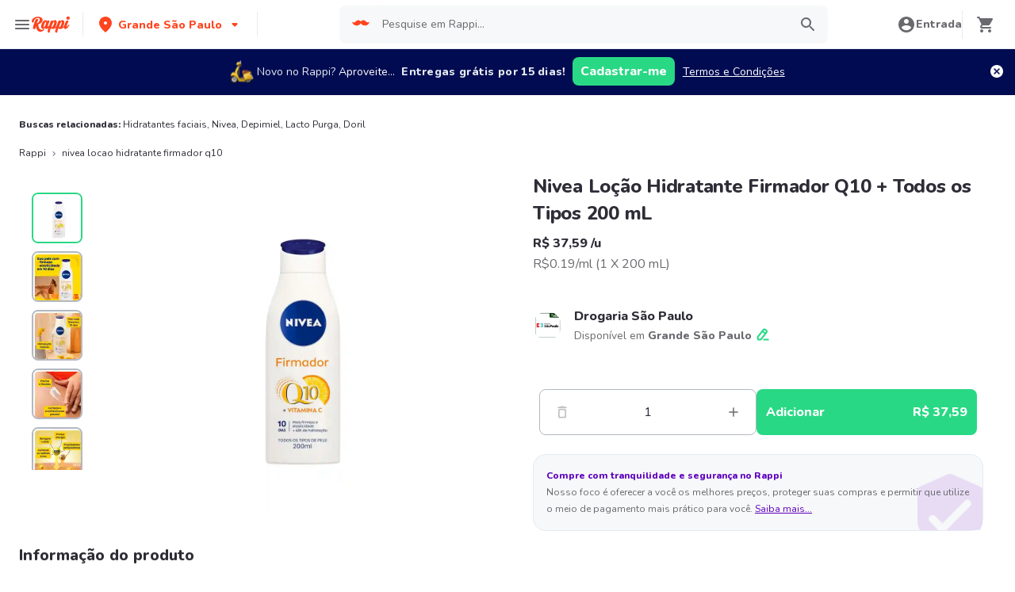

--- FILE ---
content_type: text/html; charset=utf-8
request_url: https://www.rappi.com.br/p/nivea-locao-hidratante-firmador-q10-1828357
body_size: 51864
content:
<!DOCTYPE html><html lang="pt" translate="no"><head><meta name="theme-color" content="#ff441f"/><link rel="manifest" href="/manifest.json"/><link rel="apple-touch-icon" href="/pwa-icons/192x192.png"/><meta charSet="utf-8"/><meta name="robots" content="index,follow"/><meta name="viewport" content="width=device-width, initial-scale=1, maximum-scale=1"/><link rel="icon" href="/favicon.ico"/><link rel="dns-prefetch" href="https://images.rappi.com.br"/><link rel="dns-prefetch" href="https://www.googletagmanager.com"/><link rel="dns-prefetch" href="https://images.rappi.com"/><link rel="dns-prefetch" href="https://cdn.lr-ingest.com"/><link rel="dns-prefetch" href="https://cdn.amplitude.com"/><link rel="dns-prefetch" href="https://wa.appsflyer.com"/><link rel="dns-prefetch" href="https://banner.appsflyer.com"/><link rel="dns-prefetch" href="https://api.amplitude.com"/><link rel="dns-prefetch" href="https://core.spreedly.com"/><link rel="dns-prefetch" href="https://p.teads.tv"/><link rel="dns-prefetch" href="https://use.fontawesome.com"/><link rel="dns-prefetch" href="https://googleads.g.doubleclick.net"/><link rel="dns-prefetch" href="https://www.google.com"/><link rel="dns-prefetch" href="https://www.google.com.mx"/><link rel="dns-prefetch" href="https://www.googleadservices.com"/><link rel="dns-prefetch" href="https://www.google-analytics.com"/><link rel="dns-prefetch" href="https://script.hotjar.com"/><link rel="dns-prefetch" href="https://api.avo.app"/><link rel="dns-prefetch" href="https://cm.teads.tv"/><link rel="dns-prefetch" href="https://js.appboycdn.com"/><link rel="dns-prefetch" href="https://vars.hotjar.com"/><link rel="dns-prefetch" href="https://static.hotjar.com"/><link rel="dns-prefetch" href="https://websdk.appsflyer.com"/><link rel="dns-prefetch" href="https://cdn.logrocket.com"/><link rel="dns-prefetch" href="https://www.facebook.com"/><link rel="dns-prefetch" href="https://connect.facebook.net"/><title>Nivea Loção Hidratante Firmador Q10  +  Todos os Tipos 200 mL a partir de R$ 37,59</title><meta name="description" content="Peça Delivery de Nivea Loção Hidratante Firmador Q10  +  Todos os Tipos 200 mL com Rappi e você pode obter 15 dias de entregas grátis com sua primeira compra. Entregamos seu pedido de Nivea Loção Hidratante Firmador Q10  +  Todos os Tipos 200 mL em minutos."/><meta property="og:title" content="Nivea Loção Hidratante Firmador Q10  +  Todos os Tipos 200 mL a partir de R$ 37,59"/><meta property="og:description" content="Peça Delivery de Nivea Loção Hidratante Firmador Q10  +  Todos os Tipos 200 mL com Rappi e você pode obter 15 dias de entregas grátis com sua primeira compra. Entregamos seu pedido de Nivea Loção Hidratante Firmador Q10  +  Todos os Tipos 200 mL em minutos."/><meta property="og:image" content="https://images.rappi.com.br/products/e621838f-01a2-47c3-a6a7-f28baba50f3a.jpg?d=10x10&amp;e=webp&amp;q=10"/><meta name="robots" content="max-image-preview:large"/><link rel="canonical" href="https://www.rappi.com.br/p/nivea-locao-hidratante-firmador-q10-1828357"/><link rel="preload" as="image" href="https://images.rappi.com.br/products/e621838f-01a2-47c3-a6a7-f28baba50f3a.jpg?d=900x750&amp;e=webp&amp;q=30"/><script type="application/ld+json" id="recommended_products-carousel-schema" data-testid="recommended_products-carousel-schema">{"@context":"https://schema.org","@type":"ItemList","itemListElement":[{"@type":"ListItem","position":1,"item":{"@type":"Product","name":"Nivea Loção Hidratante Firmador Q10 + Vitamina C Pele Seca","image":"https://images.rappi.com.br/products/6c72a253-04aa-4766-9589-88233d9d6d1e.jpg?d=100x100&e=webp&q=50","url":"https://www.rappi.com.br/p/nivea-locao-hidratante-firmador-q10-14161","offers":{"@type":"Offer","price":37.59,"priceCurrency":"BRL"}}},{"@type":"ListItem","position":2,"item":{"@type":"Product","name":"Nivea Loção Q10 + Vitamina C Todos os Tipos de Pele 400 mL","image":"https://images.rappi.com.br/products/06c2d5d2-747d-45d7-9703-3670447732ef.png?d=100x100&e=webp&q=50","url":"https://www.rappi.com.br/p/nivea-locao-q10-vitamina-c-todos-os-1510411","offers":{"@type":"Offer","price":58.59,"priceCurrency":"BRL"}}},{"@type":"ListItem","position":3,"item":{"@type":"Product","name":"Nivea Loção Hidratante Firmador Q10 + Vitamina C Seca 400 mL","image":"https://images.rappi.com.br/products/bc47c475-1fdb-470c-a3c6-c406c9f58881.png?d=100x100&e=webp&q=50","url":"https://www.rappi.com.br/p/nivea-locao-hidratante-firmador-q10-1510532","offers":{"@type":"Offer","price":58.59,"priceCurrency":"BRL"}}},{"@type":"ListItem","position":4,"item":{"@type":"Product","name":"Nivea Hidratante Para Banho Milk 250 mL","image":"https://images.rappi.com.br/products/5ddc3524-6db4-4a50-b492-41db2133c37c.png?d=100x100&e=webp&q=50","url":"https://www.rappi.com.br/p/nivea-hidratante-para-banho-milk-25-20117","offers":{"@type":"Offer","price":33.59,"priceCurrency":"BRL"}}},{"@type":"ListItem","position":5,"item":{"@type":"Product","name":"Nivea Loção Hidratante Desodorante Soft Milk 400 mL","image":"https://images.rappi.com.br/products/2dc3cfc8-fa8c-4992-9830-a016ee7e81b3.jpg?d=100x100&e=webp&q=50","url":"https://www.rappi.com.br/p/nivea-locao-hidratante-desodorante--17017","offers":{"@type":"Offer","price":31.59,"priceCurrency":"BRL"}}},{"@type":"ListItem","position":6,"item":{"@type":"Product","name":"Nivea Loção Hidratante Milk Pele Seca a Extrasseca 200 mL","image":"https://images.rappi.com.br/products/83d0ee11-2a6d-4278-bb18-999d1efa4291.jpg?d=100x100&e=webp&q=50","url":"https://www.rappi.com.br/p/nivea-locao-hidratante-milk-pele-se-1379414","offers":{"@type":"Offer","price":20.99,"priceCurrency":"BRL"}}},{"@type":"ListItem","position":7,"item":{"@type":"Product","name":"Nivea Loção Hidratante Lotion Express 200 mL","image":"https://images.rappi.com.br/products/3f2b5f78-5030-4c9b-8eb1-83a82b9e512f.jpg?d=100x100&e=webp&q=50","url":"https://www.rappi.com.br/p/nivea-locao-hidratante-lotion-expre-1828356","offers":{"@type":"Offer","price":20.99,"priceCurrency":"BRL"}}},{"@type":"ListItem","position":8,"item":{"@type":"Product","name":"Nivea Hidratante Desodorante Soft Milk 200 mL","image":"https://images.rappi.com.br/products/5852a9aa-b390-4ac9-b69c-04cdbe50ec0b.jpg?d=100x100&e=webp&q=50","url":"https://www.rappi.com.br/p/nivea-hidratante-desodorante-soft-m-1707530","offers":{"@type":"Offer","price":20.99,"priceCurrency":"BRL"}}},{"@type":"ListItem","position":9,"item":{"@type":"Product","name":"Nivea Hidratante Facial em Gel 100 g","image":"https://images.rappi.com.br/products/cf07a170-6b65-4e2a-8a1a-352cf96493f7.jpg?d=100x100&e=webp&q=50","url":"https://www.rappi.com.br/p/nivea-hidratante-facial-em-gel-100--1707254","offers":{"@type":"AggregateOffer","lowPrice":34.9,"highPrice":38.9,"priceCurrency":"BRL"}}}]}</script><script type="application/ld+json" id="complementary_products-carousel-schema" data-testid="complementary_products-carousel-schema">{"@context":"https://schema.org","@type":"ItemList","itemListElement":[{"@type":"ListItem","position":1,"item":{"@type":"Product","name":"Nivea Creme Hidrat Lata 145 g","image":"https://images.rappi.com.br/products/b8e19b0d-5c4f-4d3d-9c4b-3ff4925acf06.jpg?d=100x100&e=webp&q=50","url":"https://www.rappi.com.br/p/nivea-creme-hidrat-lata-145-g-13323","offers":{"@type":"Offer","price":48.99,"priceCurrency":"BRL"}}},{"@type":"ListItem","position":2,"item":{"@type":"Product","name":"Depimiel Cera Depilatória para Microondas Natural com Mel","image":"https://images.rappi.com.br/products/8c99cf07-eaf0-4769-84a1-d134ed404682.jpg?d=100x100&e=webp&q=50","url":"https://www.rappi.com.br/p/depimiel-cera-depilatoria-para-micr-93442","offers":{"@type":"Offer","price":32.99,"priceCurrency":"BRL"}}},{"@type":"ListItem","position":3,"item":{"@type":"Product","name":"Nivea Sabonete Líquido Waterlily & Oil 250 mL","image":"https://images.rappi.com.br/products/70a97eef-f142-42be-b478-74ee0c6c00c6.png?d=100x100&e=webp&q=50","url":"https://www.rappi.com.br/p/nivea-sabonete-liquido-waterlily-e--1502323","offers":{"@type":"Offer","price":20.59,"priceCurrency":"BRL"}}},{"@type":"ListItem","position":4,"item":{"@type":"Product","name":"Lacto Purga Bisacodil (5 mg)","image":"https://images.rappi.com.br/products/277854452694_iugfrzmuixes_134742123127_blzlvhqseqox_52178_1.jpeg?d=100x100&e=webp&q=50","url":"https://www.rappi.com.br/p/lacto-purga-bisacodil-5-mg-52178","offers":{"@type":"AggregateOffer","lowPrice":14.99,"highPrice":15.49,"priceCurrency":"BRL"}}},{"@type":"ListItem","position":5,"item":{"@type":"Product","name":"Doril Hypera Enxaqueca Revestidos","image":"https://images.rappi.com.br/products/aff3ca58-1a9d-40ce-a0b6-177cb0c2c5b8.jpg?d=100x100&e=webp&q=50","url":"https://www.rappi.com.br/p/doril-hypera-enxaqueca-revestidos-1757791","offers":{"@type":"AggregateOffer","lowPrice":19.99,"highPrice":20.48,"priceCurrency":"BRL"}}},{"@type":"ListItem","position":6,"item":{"@type":"Product","name":"Head & Shoulders Shampoo de Cuidados com a Raiz Men Menthol","image":"https://images.rappi.com.br/products/6df82d26-5469-46e4-b13b-52a77a9de996.jpg?d=100x100&e=webp&q=50","url":"https://www.rappi.com.br/p/head-e-shoulders-shampoo-de-cuidado-14037","offers":{"@type":"Offer","price":31.59,"priceCurrency":"BRL"}}}]}</script><meta name="next-head-count" content="43"/><link rel="preload" as="script" href="/mf-header/static/index-a4047a77.js"/><link rel="preconnect" href="https://fonts.googleapis.com"/><link rel="preconnect" href="https://fonts.gstatic.com" crossorigin="true"/><link rel="preconnect" href="https://fonts.gstatic.com" crossorigin /><link rel="preload" href="/static-cpgs/_next/static/css/883a42b956c69185.css" as="style"/><link rel="stylesheet" href="/static-cpgs/_next/static/css/883a42b956c69185.css" data-n-g=""/><noscript data-n-css=""></noscript><script defer="" nomodule="" src="/static-cpgs/_next/static/chunks/polyfills-c67a75d1b6f99dc8.js"></script><script defer="" src="/static-cpgs/_next/static/chunks/bd1a647f-4c1b0ac3fdb75479.js"></script><script defer="" src="/static-cpgs/_next/static/chunks/5585-35bc3d5d04866269.js"></script><script defer="" src="/static-cpgs/_next/static/chunks/3828-bdd7a89d76688a7b.js"></script><script defer="" src="/static-cpgs/_next/static/chunks/5675-31df86fdded16d9f.js"></script><script defer="" src="/static-cpgs/_next/static/chunks/6047-4607f198818259fb.js"></script><script defer="" src="/static-cpgs/_next/static/chunks/4841-2a22170497e1d1c4.js"></script><script defer="" src="/static-cpgs/_next/static/chunks/4623-fd4deb088acfedb1.js"></script><script defer="" src="/static-cpgs/_next/static/chunks/1667.2caef4039f7e863a.js"></script><script defer="" src="/static-cpgs/_next/static/chunks/5665.34ac5e6565069c9e.js"></script><script defer="" src="/static-cpgs/_next/static/chunks/1644.db3ba41138b91f5b.js"></script><script src="/static-cpgs/_next/static/chunks/webpack-6d7ae2f6a9eaba42.js" defer=""></script><script src="/static-cpgs/_next/static/chunks/framework-98a03250f478bc31.js" defer=""></script><script src="/static-cpgs/_next/static/chunks/main-8e8c55abe67094ad.js" defer=""></script><script src="/static-cpgs/_next/static/chunks/pages/_app-0628190bd5855987.js" defer=""></script><script src="/static-cpgs/_next/static/chunks/1061-1066e80ce3733bfd.js" defer=""></script><script src="/static-cpgs/_next/static/chunks/1152-75435af28887adc2.js" defer=""></script><script src="/static-cpgs/_next/static/chunks/8125-9bfefdbb976badeb.js" defer=""></script><script src="/static-cpgs/_next/static/chunks/pages/ssg/pdp/%5Bmaster_product_friendly_url%5D-8e4849a966eb29df.js" defer=""></script><script src="/static-cpgs/_next/static/IjUaaZ2PVTMnclvJM3Lgd/_buildManifest.js" defer=""></script><script src="/static-cpgs/_next/static/IjUaaZ2PVTMnclvJM3Lgd/_ssgManifest.js" defer=""></script><style data-styled="kUkKOP fpSkRn jmuZFx VdZcn gfioiI HDPeO iGRUjP iRtdEk gQUoad keMgVr prMdA bwwDLI kimAHL cLKJPe loKwvu hADVmt YCGIC gDDOba eqWZcm cnDdLf iNYRKG jFiUTZ jeNnNa iMALEP klxaAH eGVCJk dZehKz hbvVqd jBFdWc cQqpAM kpNWZQ gErGmB gnmRbo bgFgsi jabkMK hctvPT bfFUWM hYhdsG kfGgCM cSgZhD hnheNi kEkzfX ceGBJq fXQTQm fMonPn dRdroI OOsUn kGLYEf jgwwBD dSkIUa LiOfv kXuaFV kuDnVk euvIKa ersVBQ gwLLnC cCXnVa iggXcm cRSeGg iJoHYO" data-styled-version="4.4.1">
/* sc-component-id: sc-ifAKCX */
.loKwvu{font-size:12px;font-family:Nunito;font-weight:800;line-height:1.83;-webkit-letter-spacing:normal;-moz-letter-spacing:normal;-ms-letter-spacing:normal;letter-spacing:normal;color:#5e00be;}.hADVmt{font-size:12px;font-family:Nunito;font-weight:400;line-height:1.83;-webkit-letter-spacing:normal;-moz-letter-spacing:normal;-ms-letter-spacing:normal;letter-spacing:normal;color:#6a696e;}.YCGIC{font-size:12px;font-family:Nunito;font-weight:400;line-height:1.83;-webkit-letter-spacing:normal;-moz-letter-spacing:normal;-ms-letter-spacing:normal;letter-spacing:normal;color:#5e00be;}.gDDOba{font-size:32px;font-family:Nunito;font-weight:400;line-height:1.31;-webkit-letter-spacing:-0.32px;-moz-letter-spacing:-0.32px;-ms-letter-spacing:-0.32px;letter-spacing:-0.32px;color:#2e2c36;}.eqWZcm{font-size:32px;font-family:Nunito;font-weight:800;line-height:1.31;-webkit-letter-spacing:-0.32px;-moz-letter-spacing:-0.32px;-ms-letter-spacing:-0.32px;letter-spacing:-0.32px;color:#29d884;}.cnDdLf{font-size:16px;font-family:Nunito;font-weight:400;line-height:1.63;-webkit-letter-spacing:normal;-moz-letter-spacing:normal;-ms-letter-spacing:normal;letter-spacing:normal;color:#6a696e;}.iNYRKG{font-size:24px;font-family:Nunito;font-weight:800;line-height:1.42;-webkit-letter-spacing:-0.24px;-moz-letter-spacing:-0.24px;-ms-letter-spacing:-0.24px;letter-spacing:-0.24px;color:#2e2c36;}.jFiUTZ{font-size:12px;font-family:Nunito;font-weight:800;line-height:1.83;-webkit-letter-spacing:normal;-moz-letter-spacing:normal;-ms-letter-spacing:normal;letter-spacing:normal;color:#2e2c36;}.jeNnNa{font-size:14px;font-family:Nunito;font-weight:400;line-height:1.71;-webkit-letter-spacing:normal;-moz-letter-spacing:normal;-ms-letter-spacing:normal;letter-spacing:normal;color:#2e2c36;}
/* sc-component-id: sc-VigVT */
.ersVBQ{border:0;-webkit-clip:rect(0 0 0 0);clip:rect(0 0 0 0);height:1px;margin:-1px;overflow:hidden;padding:0;position:absolute;width:1px;white-space:nowrap;}
/* sc-component-id: sc-dxgOiQ */
.jgwwBD{cursor:pointer;white-space:nowrap;outline:none;border:none;-webkit-text-decoration:none;text-decoration:none;} .jgwwBD.disabled{pointer-events:none;} .jgwwBD span > svg{vertical-align:middle;display:inline-block;position:relative;} .jgwwBD.primary,.jgwwBD.secondary{color:#29d884;} .jgwwBD.primary span > svg,.jgwwBD.secondary span > svg{fill:#29d884;bottom:3px;} .jgwwBD.primary span > svg path,.jgwwBD.secondary span > svg path{fill:#29d884;} .jgwwBD.primary:hover,.jgwwBD.secondary:hover{color:#2acf86;} .jgwwBD.primary:hover span > svg,.jgwwBD.secondary:hover span > svg{fill:#2acf86;} .jgwwBD.primary:hover span > svg path,.jgwwBD.secondary:hover span > svg path{fill:#2acf86;} .jgwwBD.primary:active,.jgwwBD.secondary:active,.jgwwBD.primary:focus,.jgwwBD.secondary:focus,.jgwwBD.primary:visited,.jgwwBD.secondary:visited{color:#21b16c;} .jgwwBD.primary:active span > svg,.jgwwBD.secondary:active span > svg,.jgwwBD.primary:focus span > svg,.jgwwBD.secondary:focus span > svg,.jgwwBD.primary:visited span > svg,.jgwwBD.secondary:visited span > svg{fill:#21b16c;} .jgwwBD.primary:active span > svg path,.jgwwBD.secondary:active span > svg path,.jgwwBD.primary:focus span > svg path,.jgwwBD.secondary:focus span > svg path,.jgwwBD.primary:visited span > svg path,.jgwwBD.secondary:visited span > svg path{fill:#21b16c;} .jgwwBD.tertiary{color:#2e2c36;} .jgwwBD.tertiary span > svg{fill:#2e2c36;bottom:2px;} .jgwwBD.tertiary span > svg path{fill:#2e2c36;} .jgwwBD.tertiary:hover{color:#29d884;} .jgwwBD.tertiary:hover span > svg{fill:#29d884;} .jgwwBD.tertiary:hover span > svg path{fill:#29d884;} .jgwwBD.tertiary:active,.jgwwBD.tertiary:focus,.jgwwBD.tertiary:visited{color:#6a696e;} .jgwwBD.tertiary:active span > svg,.jgwwBD.tertiary:focus span > svg,.jgwwBD.tertiary:visited span > svg{fill:#6a696e;} .jgwwBD.tertiary:active span > svg path,.jgwwBD.tertiary:focus span > svg path,.jgwwBD.tertiary:visited span > svg path{fill:#6a696e;} .jgwwBD.prevent-redirect{pointer-events:none;cursor:pointer;} .jgwwBD.primary.disabled,.jgwwBD.secondary.disabled,.jgwwBD.tertiary.disabled,.jgwwBD.quaternary.disabled{color:#b3b9c2;} .jgwwBD.primary.disabled span > svg,.jgwwBD.secondary.disabled span > svg,.jgwwBD.tertiary.disabled span > svg,.jgwwBD.quaternary.disabled span > svg{fill:#b3b9c2;} .jgwwBD.primary.disabled span > svg path,.jgwwBD.secondary.disabled span > svg path,.jgwwBD.tertiary.disabled span > svg path,.jgwwBD.quaternary.disabled span > svg path{fill:#b3b9c2;} .jgwwBD.quaternary{color:#29d884;} .jgwwBD.quaternary span > svg{fill:#29d884;bottom:2px;} .jgwwBD.quaternary span > svg path{fill:#29d884;} .jgwwBD.quaternary:hover{color:#2acf86;} .jgwwBD.quaternary:hover span > svg{fill:#2acf86;} .jgwwBD.quaternary:hover span > svg path{fill:#2acf86;} .jgwwBD.quaternary:active,.jgwwBD.quaternary:focus,.jgwwBD.quaternary:visited{color:#21b16c;} .jgwwBD.quaternary:active span > svg,.jgwwBD.quaternary:focus span > svg,.jgwwBD.quaternary:visited span > svg{fill:#21b16c;} .jgwwBD.quaternary:active span > svg path,.jgwwBD.quaternary:focus span > svg path,.jgwwBD.quaternary:visited span > svg path{fill:#21b16c;}
/* sc-component-id: sc-eNQAEJ */
.cSgZhD{width:100%;background-color:#ffffff;position:absolute;padding-top:16px;} @media (min-width:768px){.cSgZhD{padding-top:40px;}}
/* sc-component-id: sc-hMqMXs */
.hnheNi{margin:0 auto;} @media (max-width:1024px){.hnheNi{width:auto;}}
/* sc-component-id: sc-kEYyzF */
.ceGBJq{padding:0 33px;} @media (max-width:768px){.ceGBJq{padding:0;}} @media (min-width:769px){.ceGBJq{padding:0;}}
/* sc-component-id: sc-kkGfuU */
.kEkzfX{display:grid;grid-template-columns:1fr;-webkit-box-pack:center;-webkit-justify-content:center;-ms-flex-pack:center;justify-content:center;} @media (min-width:768px){.kEkzfX{row-gap:40px;display:grid;grid-template-columns:1fr 1fr 1fr;padding:0 40px;}}
/* sc-component-id: sc-iAyFgw */
.fXQTQm{padding:17px 0;margin:0;border-bottom:1px solid #e6ebf1;display:-webkit-box;display:-webkit-flex;display:-ms-flexbox;display:flex;-webkit-box-pack:justify;-webkit-justify-content:space-between;-ms-flex-pack:justify;justify-content:space-between;} .fXQTQm svg{display:block;margin-right:15px;} @media (min-width:769px){.fXQTQm{border-bottom:none;padding:0;}.fXQTQm svg{display:none;}}
/* sc-component-id: sc-hSdWYo */
.fMonPn{margin:0;font-family:Nunito;font-weight:800;font-size:16px;line-height:1.63;-webkit-letter-spacing:normal;-moz-letter-spacing:normal;-ms-letter-spacing:normal;letter-spacing:normal;} @media (max-width:768px){.fMonPn{margin:0 0 0 17px !important;font-family:'Nunito',sans-serif;font-weight:400;}}
/* sc-component-id: sc-eHgmQL */
.dRdroI{max-width:460px;width:100%;padding:10px 0 0 0;margin:0;} @media (max-width:768px){.dRdroI{width:inherit;max-width:inherit;display:-webkit-box;display:-webkit-flex;display:-ms-flexbox;display:flex;-webkit-flex-direction:column;-ms-flex-direction:column;flex-direction:column;border-bottom:1px solid rgb(230,235,241);margin:0;padding:8px 46px;display:none;}}
/* sc-component-id: sc-cvbbAY */
.OOsUn{display:inline-block;vertical-align:top;zoom:1;width:180px;height:auto;min-height:24px;margin-bottom:4px;margin-right:40px;} .OOsUn a{font-family:Nunito;font-weight:400;font-size:14px;line-height:1.71;-webkit-letter-spacing:normal;-moz-letter-spacing:normal;-ms-letter-spacing:normal;letter-spacing:normal;-webkit-text-decoration:none;text-decoration:none;-webkit-box-flex:0;-webkit-flex-grow:0;-ms-flex-positive:0;flex-grow:0;} .OOsUn .more{color:#ff441f;cursor:pointer;}
/* sc-component-id: sc-jWBwVP */
.LiOfv{display:-webkit-box;display:-webkit-flex;display:-ms-flexbox;display:flex;width:100%;gap:10px;-webkit-box-pack:center;-webkit-justify-content:center;-ms-flex-pack:center;justify-content:center;} @media (min-width:375px){.LiOfv{gap:20px;}}
/* sc-component-id: sc-brqgnP */
.kuDnVk{display:-webkit-box;display:-webkit-flex;display:-ms-flexbox;display:flex;-webkit-flex-wrap:wrap;-ms-flex-wrap:wrap;flex-wrap:wrap;-webkit-align-items:center;-webkit-box-align:center;-ms-flex-align:center;align-items:center;padding:0 0 20px 0;} .kuDnVk > *{margin-top:20px;display:-webkit-box;display:-webkit-flex;display:-ms-flexbox;display:flex;width:100%;-webkit-box-pack:center;-webkit-justify-content:center;-ms-flex-pack:center;justify-content:center;text-align:center;} @media (min-width:1024px){.kuDnVk{margin-left:40px;margin-right:40px;padding:40px 0 20px 0;}.kuDnVk > *{width:calc(100% / 3);}.kuDnVk section:nth-child(1){-webkit-box-pack:start;-webkit-justify-content:flex-start;-ms-flex-pack:start;justify-content:flex-start;}.kuDnVk section:nth-child(4){-webkit-box-pack:end;-webkit-justify-content:flex-end;-ms-flex-pack:end;justify-content:flex-end;}.kuDnVk section:nth-child(5){width:100%;text-align:center;margin-top:40px;}} @media only screen and (min-width:768px) and (max-width:1024px){.kuDnVk{margin-left:40px;margin-right:40px;gap:0;padding:20px 0 40px 0;}.kuDnVk > *{display:-webkit-box;display:-webkit-flex;display:-ms-flexbox;display:flex;width:50%;margin-top:40px;}.kuDnVk section:nth-child(1),.kuDnVk section:nth-child(4){-webkit-box-pack:start;-webkit-justify-content:flex-start;-ms-flex-pack:start;justify-content:flex-start;}.kuDnVk section:nth-child(3),.kuDnVk section:nth-child(5){-webkit-box-pack:end;-webkit-justify-content:flex-end;-ms-flex-pack:end;justify-content:flex-end;}}
/* sc-component-id: sc-cMljjf */
.euvIKa{display:-webkit-box;display:-webkit-flex;display:-ms-flexbox;display:flex;gap:20px;}
/* sc-component-id: sc-jAaTju */
.cCXnVa{cursor:pointer;display:-webkit-box;display:-webkit-flex;display:-ms-flexbox;display:flex;gap:20px;} @media (max-width:769px){.cCXnVa{display:none;}}
/* sc-component-id: sc-jDwBTQ */
.dSkIUa{display:none;} @media (max-width:768px){.dSkIUa{display:-webkit-box;display:-webkit-flex;display:-ms-flexbox;display:flex;-webkit-flex-direction:column;-ms-flex-direction:column;flex-direction:column;padding:40px 0;}.dSkIUa button{padding:0;}}
/* sc-component-id: sc-gPEVay */
.kXuaFV{font-family:Nunito;font-weight:800;font-size:14px;line-height:1.71;-webkit-letter-spacing:normal;-moz-letter-spacing:normal;-ms-letter-spacing:normal;letter-spacing:normal;display:-webkit-box;display:-webkit-flex;display:-ms-flexbox;display:flex;-webkit-flex-direction:column;-ms-flex-direction:column;flex-direction:column;-webkit-align-items:center;-webkit-box-align:center;-ms-flex-align:center;align-items:center;-webkit-box-pack:center;-webkit-justify-content:center;-ms-flex-pack:center;justify-content:center;gap:5px;width:90px;height:80px;-webkit-box-flex:0;-webkit-flex-grow:0;-ms-flex-positive:0;flex-grow:0;margin:0;padding:0;border-radius:8px;background-color:#5e00be;border:none;color:#ffffff;cursor:pointer;} @media (min-width:375px){.kXuaFV{font-family:Nunito;font-weight:800;font-size:16px;line-height:1.63;-webkit-letter-spacing:normal;-moz-letter-spacing:normal;-ms-letter-spacing:normal;letter-spacing:normal;width:100px;height:80px;}} @media (min-width:768px){.kXuaFV{-webkit-flex-direction:row;-ms-flex-direction:row;flex-direction:row;gap:5px;width:150px;height:50px;}} @media (min-width:1440px){.kXuaFV{width:170px;height:50px;}}
/* sc-component-id: sc-iRbamj */
.iggXcm p{font-family:Nunito;font-weight:400;font-size:14px;line-height:1.71;-webkit-letter-spacing:normal;-moz-letter-spacing:normal;-ms-letter-spacing:normal;letter-spacing:normal;color:#6a696e;}
/* sc-component-id: sc-jlyJG */
.gwLLnC{display:none;} @media (max-width:425px){.gwLLnC{display:block;width:100%;height:auto;}}
/* sc-component-id: sc-Rmtcm */
.kGLYEf{white-space:normal;line-height:15px;}
/* sc-component-id: sc-eqIVtm */
.cRSeGg{margin:40px 0;} @media (max-width:768px){.cRSeGg{margin:40px 0 20px 0;}}
/* sc-component-id: sc-fAjcbJ */
.iJoHYO{padding:20px 10px;text-align:center;width:100%;} .iJoHYO span{color:#6a696e;margin-bottom:10px;}
/* sc-component-id: sc-9f55da80-0 */
.kUkKOP{padding-bottom:90px;} @media (min-width:1024px){.kUkKOP{padding-bottom:60px;}}
/* sc-component-id: sc-10b3aac4-0 */
.iRtdEk{width:100%;}
/* sc-component-id: sc-10b3aac4-1 */
.gQUoad{-webkit-filter:none !important;filter:none !important;}.keMgVr{-webkit-transition:0.5s;transition:0.5s;}
/* sc-component-id: sc-f3ba688c-0 */
.bfFUWM{display:-webkit-box;display:-webkit-flex;display:-ms-flexbox;display:flex;-webkit-flex-direction:column;-ms-flex-direction:column;flex-direction:column;-webkit-box-pack:start;-webkit-justify-content:flex-start;-ms-flex-pack:start;justify-content:flex-start;text-align:center;-webkit-align-items:center;-webkit-box-align:center;-ms-flex-align:center;align-items:center;width:100%;padding:30px 16px 36px 16px;border:1px solid #e6ebf1;background-color:#ffffff;z-index:2;}
/* sc-component-id: sc-f3ba688c-1 */
.bgFgsi{padding:0 0 20px 0;} @media (min-width:768px){.bgFgsi{margin:0 auto;width:100%;}}
/* sc-component-id: sc-f3ba688c-2 */
.gnmRbo{margin-bottom:40px;text-align:center;} @media (min-width:768px){.gnmRbo{margin-bottom:60px;}}
/* sc-component-id: sc-f3ba688c-3 */
.hctvPT{display:grid;grid-template-columns:repeat(auto-fill,minmax(300px,1fr));grid-gap:16px;grid-template-columns:repeat(1,1fr);} @media (min-width:768px){.hctvPT{grid-gap:30px;grid-template-columns:repeat(2,1fr);}} @media (min-width:1024px){.hctvPT{grid-gap:16px;grid-template-columns:repeat(4,1fr);}}
/* sc-component-id: sc-f3ba688c-4 */
.jabkMK{margin:0 auto;margin-top:10px;} @media{.jabkMK{min-width:98%;max-width:98%;}} @media (min-width:768px){.jabkMK{min-width:68%;max-width:68%;}}
/* sc-component-id: sc-f3ba688c-5 */
.hYhdsG{width:80px;height:80px;-webkit-align-self:center;-ms-flex-item-align:center;align-self:center;margin:10px 0 30px 0;border:1px solid #e6ebf1;border-radius:50%;}
/* sc-component-id: sc-f3ba688c-6 */
.kfGgCM{margin-bottom:8px;} @media (min-width:768px){.kfGgCM{margin-bottom:20px;}}
/* sc-component-id: sc-f3ba688c-7 */
.gErGmB{display:-webkit-box;display:-webkit-flex;display:-ms-flexbox;display:flex;-webkit-flex-direction:column;-ms-flex-direction:column;flex-direction:column;background-color:#ffffff;padding:60px 16px;margin-bottom:16px;} @media (min-width:768px){.gErGmB{padding:80px;}}
/* sc-component-id: sc-a01a5060-1 */
.prMdA{overflow:hidden;width:100%;height:auto;background-color:#ffffff;}
/* sc-component-id: sc-a01a5060-2 */
.bwwDLI{display:-webkit-box;display:-webkit-flex;display:-ms-flexbox;display:flex;}
/* sc-component-id: sc-89dc0963-0 */
.fpSkRn{margin-right:20px;position:relative;display:none;} @media (min-width:768px){.fpSkRn{display:block;}}
/* sc-component-id: sc-89dc0963-1 */
.jmuZFx{overflow:hidden;width:100%;overflow:hidden;}
/* sc-component-id: sc-89dc0963-2 */
.VdZcn{max-height:350px;}
/* sc-component-id: sc-89dc0963-4 */
.gfioiI{background-color:#f7f8f9;position:relative;margin-bottom:10px;overflow:hidden;border-radius:8px;border:solid 2px #29d884;height:64px;width:64px;}.HDPeO{background-color:#f7f8f9;position:relative;margin-bottom:10px;overflow:hidden;border-radius:8px;border:solid 2px #b3b9c2;height:64px;width:64px;}
/* sc-component-id: sc-89dc0963-5 */
.iGRUjP{object-fit:contain;cursor:pointer;height:64px;width:64px;}
/* sc-component-id: sc-52a33c47-0 */
.kimAHL{position:relative;border-radius:16px;background-color:#f7f8f9;border:1px solid #e6ebf1;margin-bottom:16px;}
/* sc-component-id: sc-52a33c47-1 */
.cLKJPe{position:relative;display:-webkit-box;display:-webkit-flex;display:-ms-flexbox;display:flex;-webkit-flex-direction:column;-ms-flex-direction:column;flex-direction:column;margin:16px;z-index:2;}
/* sc-component-id: sc-52a33c47-4 */
.iMALEP > button{padding:0;}
/* sc-component-id: sc-52a33c47-5 */
.eGVCJk{-webkit-text-decoration:underline;text-decoration:underline;}
/* sc-component-id: sc-52a33c47-6 */
.dZehKz{max-width:82px;max-height:72px;position:absolute;bottom:0;right:0;}
/* sc-component-id: sc-52a33c47-9 */
.klxaAH{display:contents;}
/* sc-component-id: sc-e80f4993-0 */
.jBFdWc{width:100%;overflow-y:hidden;overflow-x:auto;} .jBFdWc::-webkit-scrollbar{width:0;height:0;background:transparent;}
/* sc-component-id: sc-e80f4993-3 */
.cQqpAM{width:100%;display:-webkit-box;display:-webkit-flex;display:-ms-flexbox;display:flex;}
/* sc-component-id: sc-59d43186-0 */
@media (max-width:768px){.kpNWZQ #add-product-container{width:0;opacity:0;}.kpNWZQ #product-quantity-container{display:block;}} @media (min-width:768px){.kpNWZQ:hover #add-product-container{width:100%;opacity:1;}.kpNWZQ:hover #product-quantity-container{display:none;height:0;width:0;}}
/* sc-component-id: sc-917d42f9-0 */
.hbvVqd .Carousel__items_container{gap:25px;}</style><style data-href="https://fonts.googleapis.com/css2?family=Nunito:wght@400;800&display=swap">@font-face{font-family:'Nunito';font-style:normal;font-weight:400;font-display:swap;src:url(https://fonts.gstatic.com/l/font?kit=XRXI3I6Li01BKofiOc5wtlZ2di8HDLshRTA&skey=27bb6aa8eea8a5e7&v=v32) format('woff')}@font-face{font-family:'Nunito';font-style:normal;font-weight:800;font-display:swap;src:url(https://fonts.gstatic.com/l/font?kit=XRXI3I6Li01BKofiOc5wtlZ2di8HDDsmRTA&skey=27bb6aa8eea8a5e7&v=v32) format('woff')}@font-face{font-family:'Nunito';font-style:normal;font-weight:400;font-display:swap;src:url(https://fonts.gstatic.com/s/nunito/v32/XRXV3I6Li01BKofIOOaBTMnFcQIG.woff2) format('woff2');unicode-range:U+0460-052F,U+1C80-1C8A,U+20B4,U+2DE0-2DFF,U+A640-A69F,U+FE2E-FE2F}@font-face{font-family:'Nunito';font-style:normal;font-weight:400;font-display:swap;src:url(https://fonts.gstatic.com/s/nunito/v32/XRXV3I6Li01BKofIMeaBTMnFcQIG.woff2) format('woff2');unicode-range:U+0301,U+0400-045F,U+0490-0491,U+04B0-04B1,U+2116}@font-face{font-family:'Nunito';font-style:normal;font-weight:400;font-display:swap;src:url(https://fonts.gstatic.com/s/nunito/v32/XRXV3I6Li01BKofIOuaBTMnFcQIG.woff2) format('woff2');unicode-range:U+0102-0103,U+0110-0111,U+0128-0129,U+0168-0169,U+01A0-01A1,U+01AF-01B0,U+0300-0301,U+0303-0304,U+0308-0309,U+0323,U+0329,U+1EA0-1EF9,U+20AB}@font-face{font-family:'Nunito';font-style:normal;font-weight:400;font-display:swap;src:url(https://fonts.gstatic.com/s/nunito/v32/XRXV3I6Li01BKofIO-aBTMnFcQIG.woff2) format('woff2');unicode-range:U+0100-02BA,U+02BD-02C5,U+02C7-02CC,U+02CE-02D7,U+02DD-02FF,U+0304,U+0308,U+0329,U+1D00-1DBF,U+1E00-1E9F,U+1EF2-1EFF,U+2020,U+20A0-20AB,U+20AD-20C0,U+2113,U+2C60-2C7F,U+A720-A7FF}@font-face{font-family:'Nunito';font-style:normal;font-weight:400;font-display:swap;src:url(https://fonts.gstatic.com/s/nunito/v32/XRXV3I6Li01BKofINeaBTMnFcQ.woff2) format('woff2');unicode-range:U+0000-00FF,U+0131,U+0152-0153,U+02BB-02BC,U+02C6,U+02DA,U+02DC,U+0304,U+0308,U+0329,U+2000-206F,U+20AC,U+2122,U+2191,U+2193,U+2212,U+2215,U+FEFF,U+FFFD}@font-face{font-family:'Nunito';font-style:normal;font-weight:800;font-display:swap;src:url(https://fonts.gstatic.com/s/nunito/v32/XRXV3I6Li01BKofIOOaBTMnFcQIG.woff2) format('woff2');unicode-range:U+0460-052F,U+1C80-1C8A,U+20B4,U+2DE0-2DFF,U+A640-A69F,U+FE2E-FE2F}@font-face{font-family:'Nunito';font-style:normal;font-weight:800;font-display:swap;src:url(https://fonts.gstatic.com/s/nunito/v32/XRXV3I6Li01BKofIMeaBTMnFcQIG.woff2) format('woff2');unicode-range:U+0301,U+0400-045F,U+0490-0491,U+04B0-04B1,U+2116}@font-face{font-family:'Nunito';font-style:normal;font-weight:800;font-display:swap;src:url(https://fonts.gstatic.com/s/nunito/v32/XRXV3I6Li01BKofIOuaBTMnFcQIG.woff2) format('woff2');unicode-range:U+0102-0103,U+0110-0111,U+0128-0129,U+0168-0169,U+01A0-01A1,U+01AF-01B0,U+0300-0301,U+0303-0304,U+0308-0309,U+0323,U+0329,U+1EA0-1EF9,U+20AB}@font-face{font-family:'Nunito';font-style:normal;font-weight:800;font-display:swap;src:url(https://fonts.gstatic.com/s/nunito/v32/XRXV3I6Li01BKofIO-aBTMnFcQIG.woff2) format('woff2');unicode-range:U+0100-02BA,U+02BD-02C5,U+02C7-02CC,U+02CE-02D7,U+02DD-02FF,U+0304,U+0308,U+0329,U+1D00-1DBF,U+1E00-1E9F,U+1EF2-1EFF,U+2020,U+20A0-20AB,U+20AD-20C0,U+2113,U+2C60-2C7F,U+A720-A7FF}@font-face{font-family:'Nunito';font-style:normal;font-weight:800;font-display:swap;src:url(https://fonts.gstatic.com/s/nunito/v32/XRXV3I6Li01BKofINeaBTMnFcQ.woff2) format('woff2');unicode-range:U+0000-00FF,U+0131,U+0152-0153,U+02BB-02BC,U+02C6,U+02DA,U+02DC,U+0304,U+0308,U+0329,U+2000-206F,U+20AC,U+2122,U+2191,U+2193,U+2212,U+2215,U+FEFF,U+FFFD}</style></head><body id="body"><div id="__next"><style data-emotion="css-global 15n2vpw">:host,:root,[data-theme]{--chakra-ring-inset:var(--chakra-empty,/*!*/ /*!*/);--chakra-ring-offset-width:0px;--chakra-ring-offset-color:#fff;--chakra-ring-color:rgba(66, 153, 225, 0.6);--chakra-ring-offset-shadow:0 0 #0000;--chakra-ring-shadow:0 0 #0000;--chakra-space-x-reverse:0;--chakra-space-y-reverse:0;--chakra-colors-transparent:transparent;--chakra-colors-current:currentColor;--chakra-colors-black:#000000;--chakra-colors-white:#FFFFFF;--chakra-colors-whiteAlpha-50:rgba(255, 255, 255, 0.04);--chakra-colors-whiteAlpha-100:rgba(255, 255, 255, 0.06);--chakra-colors-whiteAlpha-200:rgba(255, 255, 255, 0.08);--chakra-colors-whiteAlpha-300:rgba(255, 255, 255, 0.16);--chakra-colors-whiteAlpha-400:rgba(255, 255, 255, 0.24);--chakra-colors-whiteAlpha-500:rgba(255, 255, 255, 0.36);--chakra-colors-whiteAlpha-600:rgba(255, 255, 255, 0.48);--chakra-colors-whiteAlpha-700:rgba(255, 255, 255, 0.64);--chakra-colors-whiteAlpha-800:rgba(255, 255, 255, 0.80);--chakra-colors-whiteAlpha-900:rgba(255, 255, 255, 0.92);--chakra-colors-blackAlpha-50:rgba(0, 0, 0, 0.04);--chakra-colors-blackAlpha-100:rgba(0, 0, 0, 0.06);--chakra-colors-blackAlpha-200:rgba(0, 0, 0, 0.08);--chakra-colors-blackAlpha-300:rgba(0, 0, 0, 0.16);--chakra-colors-blackAlpha-400:rgba(0, 0, 0, 0.24);--chakra-colors-blackAlpha-500:rgba(0, 0, 0, 0.36);--chakra-colors-blackAlpha-600:rgba(0, 0, 0, 0.48);--chakra-colors-blackAlpha-700:rgba(0, 0, 0, 0.64);--chakra-colors-blackAlpha-800:rgba(0, 0, 0, 0.80);--chakra-colors-blackAlpha-900:rgba(0, 0, 0, 0.92);--chakra-colors-gray-10:#f7f8f9;--chakra-colors-gray-20:#e6ebf1;--chakra-colors-gray-40:#b3b9c2;--chakra-colors-gray-50:#F7FAFC;--chakra-colors-gray-80:#6a696e;--chakra-colors-gray-100:#2e2c36;--chakra-colors-gray-200:#E2E8F0;--chakra-colors-gray-300:#CBD5E0;--chakra-colors-gray-400:#A0AEC0;--chakra-colors-gray-500:#718096;--chakra-colors-gray-600:#4A5568;--chakra-colors-gray-700:#2D3748;--chakra-colors-gray-800:#1A202C;--chakra-colors-gray-900:#171923;--chakra-colors-red-50:#FFF5F5;--chakra-colors-red-100:#FED7D7;--chakra-colors-red-200:#FEB2B2;--chakra-colors-red-300:#FC8181;--chakra-colors-red-400:#F56565;--chakra-colors-red-500:#E53E3E;--chakra-colors-red-600:#C53030;--chakra-colors-red-700:#9B2C2C;--chakra-colors-red-800:#822727;--chakra-colors-red-900:#63171B;--chakra-colors-orange-50:#FFFAF0;--chakra-colors-orange-100:#FEEBC8;--chakra-colors-orange-200:#FBD38D;--chakra-colors-orange-300:#F6AD55;--chakra-colors-orange-400:#ED8936;--chakra-colors-orange-500:#DD6B20;--chakra-colors-orange-600:#C05621;--chakra-colors-orange-700:#9C4221;--chakra-colors-orange-800:#7B341E;--chakra-colors-orange-900:#652B19;--chakra-colors-yellow-50:#FFFFF0;--chakra-colors-yellow-100:#FEFCBF;--chakra-colors-yellow-200:#FAF089;--chakra-colors-yellow-300:#F6E05E;--chakra-colors-yellow-400:#ECC94B;--chakra-colors-yellow-500:#D69E2E;--chakra-colors-yellow-600:#B7791F;--chakra-colors-yellow-700:#975A16;--chakra-colors-yellow-800:#744210;--chakra-colors-yellow-900:#5F370E;--chakra-colors-green-50:#F0FFF4;--chakra-colors-green-100:#C6F6D5;--chakra-colors-green-200:#9AE6B4;--chakra-colors-green-300:#68D391;--chakra-colors-green-400:#48BB78;--chakra-colors-green-500:#38A169;--chakra-colors-green-600:#2F855A;--chakra-colors-green-700:#276749;--chakra-colors-green-800:#22543D;--chakra-colors-green-900:#1C4532;--chakra-colors-teal-50:#E6FFFA;--chakra-colors-teal-100:#B2F5EA;--chakra-colors-teal-200:#81E6D9;--chakra-colors-teal-300:#4FD1C5;--chakra-colors-teal-400:#38B2AC;--chakra-colors-teal-500:#319795;--chakra-colors-teal-600:#2C7A7B;--chakra-colors-teal-700:#285E61;--chakra-colors-teal-800:#234E52;--chakra-colors-teal-900:#1D4044;--chakra-colors-blue-50:#ebf8ff;--chakra-colors-blue-100:#bee3f8;--chakra-colors-blue-200:#90cdf4;--chakra-colors-blue-300:#63b3ed;--chakra-colors-blue-400:#4299e1;--chakra-colors-blue-500:#3182ce;--chakra-colors-blue-600:#2b6cb0;--chakra-colors-blue-700:#2c5282;--chakra-colors-blue-800:#2a4365;--chakra-colors-blue-900:#1A365D;--chakra-colors-cyan-50:#EDFDFD;--chakra-colors-cyan-100:#C4F1F9;--chakra-colors-cyan-200:#9DECF9;--chakra-colors-cyan-300:#76E4F7;--chakra-colors-cyan-400:#0BC5EA;--chakra-colors-cyan-500:#00B5D8;--chakra-colors-cyan-600:#00A3C4;--chakra-colors-cyan-700:#0987A0;--chakra-colors-cyan-800:#086F83;--chakra-colors-cyan-900:#065666;--chakra-colors-purple-50:#FAF5FF;--chakra-colors-purple-100:#E9D8FD;--chakra-colors-purple-200:#D6BCFA;--chakra-colors-purple-300:#B794F4;--chakra-colors-purple-400:#9F7AEA;--chakra-colors-purple-500:#805AD5;--chakra-colors-purple-600:#6B46C1;--chakra-colors-purple-700:#553C9A;--chakra-colors-purple-800:#44337A;--chakra-colors-purple-900:#322659;--chakra-colors-pink-50:#FFF5F7;--chakra-colors-pink-100:#FED7E2;--chakra-colors-pink-200:#FBB6CE;--chakra-colors-pink-300:#F687B3;--chakra-colors-pink-400:#ED64A6;--chakra-colors-pink-500:#D53F8C;--chakra-colors-pink-600:#B83280;--chakra-colors-pink-700:#97266D;--chakra-colors-pink-800:#702459;--chakra-colors-pink-900:#521B41;--chakra-colors-linkedin-50:#E8F4F9;--chakra-colors-linkedin-100:#CFEDFB;--chakra-colors-linkedin-200:#9BDAF3;--chakra-colors-linkedin-300:#68C7EC;--chakra-colors-linkedin-400:#34B3E4;--chakra-colors-linkedin-500:#00A0DC;--chakra-colors-linkedin-600:#008CC9;--chakra-colors-linkedin-700:#0077B5;--chakra-colors-linkedin-800:#005E93;--chakra-colors-linkedin-900:#004471;--chakra-colors-facebook-50:#E8F4F9;--chakra-colors-facebook-100:#D9DEE9;--chakra-colors-facebook-200:#B7C2DA;--chakra-colors-facebook-300:#6482C0;--chakra-colors-facebook-400:#4267B2;--chakra-colors-facebook-500:#385898;--chakra-colors-facebook-600:#314E89;--chakra-colors-facebook-700:#29487D;--chakra-colors-facebook-800:#223B67;--chakra-colors-facebook-900:#1E355B;--chakra-colors-messenger-50:#D0E6FF;--chakra-colors-messenger-100:#B9DAFF;--chakra-colors-messenger-200:#A2CDFF;--chakra-colors-messenger-300:#7AB8FF;--chakra-colors-messenger-400:#2E90FF;--chakra-colors-messenger-500:#0078FF;--chakra-colors-messenger-600:#0063D1;--chakra-colors-messenger-700:#0052AC;--chakra-colors-messenger-800:#003C7E;--chakra-colors-messenger-900:#002C5C;--chakra-colors-whatsapp-50:#dffeec;--chakra-colors-whatsapp-100:#b9f5d0;--chakra-colors-whatsapp-200:#90edb3;--chakra-colors-whatsapp-300:#65e495;--chakra-colors-whatsapp-400:#3cdd78;--chakra-colors-whatsapp-500:#22c35e;--chakra-colors-whatsapp-600:#179848;--chakra-colors-whatsapp-700:#0c6c33;--chakra-colors-whatsapp-800:#01421c;--chakra-colors-whatsapp-900:#001803;--chakra-colors-twitter-50:#E5F4FD;--chakra-colors-twitter-100:#C8E9FB;--chakra-colors-twitter-200:#A8DCFA;--chakra-colors-twitter-300:#83CDF7;--chakra-colors-twitter-400:#57BBF5;--chakra-colors-twitter-500:#1DA1F2;--chakra-colors-twitter-600:#1A94DA;--chakra-colors-twitter-700:#1681BF;--chakra-colors-twitter-800:#136B9E;--chakra-colors-twitter-900:#0D4D71;--chakra-colors-telegram-50:#E3F2F9;--chakra-colors-telegram-100:#C5E4F3;--chakra-colors-telegram-200:#A2D4EC;--chakra-colors-telegram-300:#7AC1E4;--chakra-colors-telegram-400:#47A9DA;--chakra-colors-telegram-500:#0088CC;--chakra-colors-telegram-600:#007AB8;--chakra-colors-telegram-700:#006BA1;--chakra-colors-telegram-800:#005885;--chakra-colors-telegram-900:#003F5E;--chakra-colors-primary-20:#e9fcf2;--chakra-colors-primary-50:#e9fcf2;--chakra-colors-primary-100:#29d884;--chakra-colors-primary-120:#2acf86;--chakra-colors-primary-150:#21b16c;--chakra-colors-primary-500:#29d884;--chakra-colors-primary-600:#2acf86;--chakra-colors-primary-700:#21b16c;--chakra-colors-secondary-120:#fff2e5;--chakra-colors-secondary-220:#dddffa;--chakra-colors-secondary-320:#ffe9e9;--chakra-colors-secondary-420:#e9f4ff;--chakra-colors-secondary-1100:#ff7d00;--chakra-colors-secondary-2100:#5e00be;--chakra-colors-secondary-3100:#ff441f;--chakra-colors-secondary-4100:#007aff;--chakra-colors-tertiary-1100:#ffae00;--chakra-colors-google:#176bef;--chakra-borders-none:0;--chakra-borders-1px:1px solid;--chakra-borders-2px:2px solid;--chakra-borders-4px:4px solid;--chakra-borders-8px:8px solid;--chakra-fonts-heading:-apple-system,BlinkMacSystemFont,"Segoe UI",Helvetica,Arial,sans-serif,"Apple Color Emoji","Segoe UI Emoji","Segoe UI Symbol";--chakra-fonts-body:-apple-system,BlinkMacSystemFont,"Segoe UI",Helvetica,Arial,sans-serif,"Apple Color Emoji","Segoe UI Emoji","Segoe UI Symbol";--chakra-fonts-mono:SFMono-Regular,Menlo,Monaco,Consolas,"Liberation Mono","Courier New",monospace;--chakra-fontSizes-3xs:0.45rem;--chakra-fontSizes-2xs:0.625rem;--chakra-fontSizes-xs:0.75rem;--chakra-fontSizes-sm:0.875rem;--chakra-fontSizes-md:1rem;--chakra-fontSizes-lg:1.125rem;--chakra-fontSizes-xl:1.25rem;--chakra-fontSizes-2xl:1.5rem;--chakra-fontSizes-3xl:1.875rem;--chakra-fontSizes-4xl:2.25rem;--chakra-fontSizes-5xl:3rem;--chakra-fontSizes-6xl:3.75rem;--chakra-fontSizes-7xl:4.5rem;--chakra-fontSizes-8xl:6rem;--chakra-fontSizes-9xl:8rem;--chakra-fontWeights-hairline:100;--chakra-fontWeights-thin:200;--chakra-fontWeights-light:300;--chakra-fontWeights-normal:400;--chakra-fontWeights-medium:500;--chakra-fontWeights-semibold:600;--chakra-fontWeights-bold:700;--chakra-fontWeights-extrabold:800;--chakra-fontWeights-black:900;--chakra-letterSpacings-tighter:-0.05em;--chakra-letterSpacings-tight:-0.025em;--chakra-letterSpacings-normal:0;--chakra-letterSpacings-wide:0.025em;--chakra-letterSpacings-wider:0.05em;--chakra-letterSpacings-widest:0.1em;--chakra-lineHeights-3:.75rem;--chakra-lineHeights-4:1rem;--chakra-lineHeights-5:1.25rem;--chakra-lineHeights-6:1.5rem;--chakra-lineHeights-7:1.75rem;--chakra-lineHeights-8:2rem;--chakra-lineHeights-9:2.25rem;--chakra-lineHeights-10:2.5rem;--chakra-lineHeights-normal:normal;--chakra-lineHeights-none:1;--chakra-lineHeights-shorter:1.25;--chakra-lineHeights-short:1.375;--chakra-lineHeights-base:1.5;--chakra-lineHeights-tall:1.625;--chakra-lineHeights-taller:2;--chakra-radii-none:0;--chakra-radii-sm:0.125rem;--chakra-radii-base:0.25rem;--chakra-radii-md:0.375rem;--chakra-radii-lg:0.5rem;--chakra-radii-xl:0.75rem;--chakra-radii-2xl:1rem;--chakra-radii-3xl:1.5rem;--chakra-radii-full:9999px;--chakra-space-1:0.25rem;--chakra-space-2:0.5rem;--chakra-space-3:0.75rem;--chakra-space-4:1rem;--chakra-space-5:1.25rem;--chakra-space-6:1.5rem;--chakra-space-7:1.75rem;--chakra-space-8:2rem;--chakra-space-9:2.25rem;--chakra-space-10:2.5rem;--chakra-space-12:3rem;--chakra-space-14:3.5rem;--chakra-space-16:4rem;--chakra-space-20:5rem;--chakra-space-24:6rem;--chakra-space-28:7rem;--chakra-space-32:8rem;--chakra-space-36:9rem;--chakra-space-40:10rem;--chakra-space-44:11rem;--chakra-space-48:12rem;--chakra-space-52:13rem;--chakra-space-56:14rem;--chakra-space-60:15rem;--chakra-space-64:16rem;--chakra-space-72:18rem;--chakra-space-80:20rem;--chakra-space-96:24rem;--chakra-space-px:1px;--chakra-space-0-5:0.125rem;--chakra-space-1-5:0.375rem;--chakra-space-2-5:0.625rem;--chakra-space-3-5:0.875rem;--chakra-shadows-xs:0 0 0 1px rgba(0, 0, 0, 0.05);--chakra-shadows-sm:0 1px 2px 0 rgba(0, 0, 0, 0.05);--chakra-shadows-base:0 1px 3px 0 rgba(0, 0, 0, 0.1),0 1px 2px 0 rgba(0, 0, 0, 0.06);--chakra-shadows-md:0 4px 6px -1px rgba(0, 0, 0, 0.1),0 2px 4px -1px rgba(0, 0, 0, 0.06);--chakra-shadows-lg:0 10px 15px -3px rgba(0, 0, 0, 0.1),0 4px 6px -2px rgba(0, 0, 0, 0.05);--chakra-shadows-xl:0 20px 25px -5px rgba(0, 0, 0, 0.1),0 10px 10px -5px rgba(0, 0, 0, 0.04);--chakra-shadows-2xl:0 25px 50px -12px rgba(0, 0, 0, 0.25);--chakra-shadows-outline:0 0 0 3px rgba(66, 153, 225, 0.6);--chakra-shadows-inner:inset 0 2px 4px 0 rgba(0,0,0,0.06);--chakra-shadows-none:none;--chakra-shadows-dark-lg:rgba(0, 0, 0, 0.1) 0px 0px 0px 1px,rgba(0, 0, 0, 0.2) 0px 5px 10px,rgba(0, 0, 0, 0.4) 0px 15px 40px;--chakra-sizes-1:0.25rem;--chakra-sizes-2:0.5rem;--chakra-sizes-3:0.75rem;--chakra-sizes-4:1rem;--chakra-sizes-5:1.25rem;--chakra-sizes-6:1.5rem;--chakra-sizes-7:1.75rem;--chakra-sizes-8:2rem;--chakra-sizes-9:2.25rem;--chakra-sizes-10:2.5rem;--chakra-sizes-12:3rem;--chakra-sizes-14:3.5rem;--chakra-sizes-16:4rem;--chakra-sizes-20:5rem;--chakra-sizes-24:6rem;--chakra-sizes-28:7rem;--chakra-sizes-32:8rem;--chakra-sizes-36:9rem;--chakra-sizes-40:10rem;--chakra-sizes-44:11rem;--chakra-sizes-48:12rem;--chakra-sizes-52:13rem;--chakra-sizes-56:14rem;--chakra-sizes-60:15rem;--chakra-sizes-64:16rem;--chakra-sizes-72:18rem;--chakra-sizes-80:20rem;--chakra-sizes-96:24rem;--chakra-sizes-px:1px;--chakra-sizes-0-5:0.125rem;--chakra-sizes-1-5:0.375rem;--chakra-sizes-2-5:0.625rem;--chakra-sizes-3-5:0.875rem;--chakra-sizes-max:max-content;--chakra-sizes-min:min-content;--chakra-sizes-full:100%;--chakra-sizes-3xs:14rem;--chakra-sizes-2xs:16rem;--chakra-sizes-xs:20rem;--chakra-sizes-sm:24rem;--chakra-sizes-md:28rem;--chakra-sizes-lg:32rem;--chakra-sizes-xl:36rem;--chakra-sizes-2xl:42rem;--chakra-sizes-3xl:48rem;--chakra-sizes-4xl:56rem;--chakra-sizes-5xl:64rem;--chakra-sizes-6xl:72rem;--chakra-sizes-7xl:80rem;--chakra-sizes-8xl:90rem;--chakra-sizes-prose:60ch;--chakra-sizes-container-sm:640px;--chakra-sizes-container-md:768px;--chakra-sizes-container-lg:1024px;--chakra-sizes-container-xl:1280px;--chakra-zIndices-hide:-1;--chakra-zIndices-auto:auto;--chakra-zIndices-base:0;--chakra-zIndices-docked:10;--chakra-zIndices-dropdown:1000;--chakra-zIndices-sticky:1100;--chakra-zIndices-banner:1200;--chakra-zIndices-overlay:1300;--chakra-zIndices-modal:2000;--chakra-zIndices-popover:1500;--chakra-zIndices-skipLink:1600;--chakra-zIndices-toast:1700;--chakra-zIndices-tooltip:1800;--chakra-transition-property-common:background-color,border-color,color,fill,stroke,opacity,box-shadow,transform;--chakra-transition-property-colors:background-color,border-color,color,fill,stroke;--chakra-transition-property-dimensions:width,height;--chakra-transition-property-position:left,right,top,bottom;--chakra-transition-property-background:background-color,background-image,background-position;--chakra-transition-easing-ease-in:cubic-bezier(0.4, 0, 1, 1);--chakra-transition-easing-ease-out:cubic-bezier(0, 0, 0.2, 1);--chakra-transition-easing-ease-in-out:cubic-bezier(0.4, 0, 0.2, 1);--chakra-transition-duration-ultra-fast:50ms;--chakra-transition-duration-faster:100ms;--chakra-transition-duration-fast:150ms;--chakra-transition-duration-normal:200ms;--chakra-transition-duration-slow:300ms;--chakra-transition-duration-slower:400ms;--chakra-transition-duration-ultra-slow:500ms;--chakra-blur-none:0;--chakra-blur-sm:4px;--chakra-blur-base:8px;--chakra-blur-md:12px;--chakra-blur-lg:16px;--chakra-blur-xl:24px;--chakra-blur-2xl:40px;--chakra-blur-3xl:64px;}.chakra-ui-light :host:not([data-theme]),.chakra-ui-light :root:not([data-theme]),.chakra-ui-light [data-theme]:not([data-theme]),[data-theme=light] :host:not([data-theme]),[data-theme=light] :root:not([data-theme]),[data-theme=light] [data-theme]:not([data-theme]),:host[data-theme=light],:root[data-theme=light],[data-theme][data-theme=light]{--chakra-colors-chakra-body-text:var(--chakra-colors-gray-800);--chakra-colors-chakra-body-bg:var(--chakra-colors-white);--chakra-colors-chakra-border-color:var(--chakra-colors-gray-200);--chakra-colors-chakra-subtle-bg:var(--chakra-colors-gray-100);--chakra-colors-chakra-placeholder-color:var(--chakra-colors-gray-500);}.chakra-ui-dark :host:not([data-theme]),.chakra-ui-dark :root:not([data-theme]),.chakra-ui-dark [data-theme]:not([data-theme]),[data-theme=dark] :host:not([data-theme]),[data-theme=dark] :root:not([data-theme]),[data-theme=dark] [data-theme]:not([data-theme]),:host[data-theme=dark],:root[data-theme=dark],[data-theme][data-theme=dark]{--chakra-colors-chakra-body-text:var(--chakra-colors-whiteAlpha-900);--chakra-colors-chakra-body-bg:var(--chakra-colors-gray-800);--chakra-colors-chakra-border-color:var(--chakra-colors-whiteAlpha-300);--chakra-colors-chakra-subtle-bg:var(--chakra-colors-gray-700);--chakra-colors-chakra-placeholder-color:var(--chakra-colors-whiteAlpha-400);}</style><style data-emotion="css-global 3kbdol">html{line-height:1.5;-webkit-text-size-adjust:100%;font-family:system-ui,sans-serif;-webkit-font-smoothing:antialiased;text-rendering:optimizeLegibility;-moz-osx-font-smoothing:grayscale;touch-action:manipulation;}body{position:relative;min-height:100%;font-feature-settings:'kern';}*,*::before,*::after{border-width:0;border-style:solid;box-sizing:border-box;}main{display:block;}hr{border-top-width:1px;box-sizing:content-box;height:0;overflow:visible;}pre,code,kbd,samp{font-family:SFMono-Regular,Menlo,Monaco,Consolas,monospace;font-size:1em;}a{background-color:transparent;color:inherit;-webkit-text-decoration:inherit;text-decoration:inherit;}abbr[title]{border-bottom:none;-webkit-text-decoration:underline;text-decoration:underline;-webkit-text-decoration:underline dotted;-webkit-text-decoration:underline dotted;text-decoration:underline dotted;}b,strong{font-weight:bold;}small{font-size:80%;}sub,sup{font-size:75%;line-height:0;position:relative;vertical-align:baseline;}sub{bottom:-0.25em;}sup{top:-0.5em;}img{border-style:none;}button,input,optgroup,select,textarea{font-family:inherit;font-size:100%;line-height:1.15;margin:0;}button,input{overflow:visible;}button,select{text-transform:none;}button::-moz-focus-inner,[type="button"]::-moz-focus-inner,[type="reset"]::-moz-focus-inner,[type="submit"]::-moz-focus-inner{border-style:none;padding:0;}fieldset{padding:0.35em 0.75em 0.625em;}legend{box-sizing:border-box;color:inherit;display:table;max-width:100%;padding:0;white-space:normal;}progress{vertical-align:baseline;}textarea{overflow:auto;}[type="checkbox"],[type="radio"]{box-sizing:border-box;padding:0;}[type="number"]::-webkit-inner-spin-button,[type="number"]::-webkit-outer-spin-button{-webkit-appearance:none!important;}input[type="number"]{-moz-appearance:textfield;}[type="search"]{-webkit-appearance:textfield;outline-offset:-2px;}[type="search"]::-webkit-search-decoration{-webkit-appearance:none!important;}::-webkit-file-upload-button{-webkit-appearance:button;font:inherit;}details{display:block;}summary{display:-webkit-box;display:-webkit-list-item;display:-ms-list-itembox;display:list-item;}template{display:none;}[hidden]{display:none!important;}body,blockquote,dl,dd,h1,h2,h3,h4,h5,h6,hr,figure,p,pre{margin:0;}button{background:transparent;padding:0;}fieldset{margin:0;padding:0;}ol,ul{margin:0;padding:0;}textarea{resize:vertical;}button,[role="button"]{cursor:pointer;}button::-moz-focus-inner{border:0!important;}table{border-collapse:collapse;}h1,h2,h3,h4,h5,h6{font-size:inherit;font-weight:inherit;}button,input,optgroup,select,textarea{padding:0;line-height:inherit;color:inherit;}img,svg,video,canvas,audio,iframe,embed,object{display:block;}img,video{max-width:100%;height:auto;}[data-js-focus-visible] :focus:not([data-focus-visible-added]):not([data-focus-visible-disabled]){outline:none;box-shadow:none;}select::-ms-expand{display:none;}:root{--chakra-vh:100vh;}@supports (height: -webkit-fill-available){:root{--chakra-vh:-webkit-fill-available;}}@supports (height: -moz-fill-available){:root{--chakra-vh:-moz-fill-available;}}@supports (height: 100dvh){:root{--chakra-vh:100dvh;}}</style><style data-emotion="css-global 1dsrki8">body{font-family:Nunito;font-weight:400;color:var(--chakra-colors-gray-100);}</style><div class="sc-9f55da80-0 kUkKOP"></div><div id="rappi-web-container"></div><script type="application/ld+json">{"@context":"https://schema.org/","@type":"Product","name":"Nivea Loção Hidratante Firmador Q10  +  Todos os Tipos 200 mL","image":["https://images.rappi.com.br/products/e621838f-01a2-47c3-a6a7-f28baba50f3a.jpg?d=100x100&e=webp&q=50","https://images.rappi.com.br/products/7b4ed28a-3af4-43a4-93d4-7f6e837dd25e.jpg?d=100x100&e=webp&q=50","https://images.rappi.com.br/products/c7ee3a47-acba-4bad-b091-82f1ff7768e9.jpg?d=100x100&e=webp&q=50","https://images.rappi.com.br/products/9569821b-3fbb-450b-93d3-7cd51eaad9ab.jpg?d=100x100&e=webp&q=50","https://images.rappi.com.br/products/5006800b-ce54-4d56-994b-ac9a51499855.jpg?d=100x100&e=webp&q=50","https://images.rappi.com.br/products/e1426ebb-b390-4235-aad6-7d5ebf636220.jpg?d=100x100&e=webp&q=50","https://images.rappi.com.br/products/c0505ff8-c901-4c6b-91b3-169f1db99d0d.jpg?d=100x100&e=webp&q=50","https://images.rappi.com.br/products/7f4da9f0-efed-43b5-abfe-dc630f3505bc.jpg?d=100x100&e=webp&q=50"],"description":"O que é?  NIVEA Loção Hidratante Firmador Q10 + Vitamina C Todos os Tipos de Pele é uma loção hidratante que conta com a poderosa combinação de Q10 e Vitamina C em sua fórmula, dois antioxidantes que melhoram visivelmente a firmeza da pele. Para que serve?  Este hidratante firmador tem o poder de melhorar visivelmente a firmeza e a elasticidade da pele em apenas 10 dias. Além disso, previne a flacidez, hidrata a pele por 48 horas e possui ingredientes naturais.Dermatologicamente testado, o NIVEA Loção Hidratante Firmador Q10 + Vitamina C é indicado para todos os tipos de pele e deve ser aplicado duas vezes ao dia, massageando suavemente a pele.Benefícios e diferenciais: - Dermatologicamente testado - Ingredientes naturais - Hidrata a pele por 48 horas - Previne a flacidez - Indicado para todos os tipos de pele","brand":{"@type":"Brand","name":"Nivea"},"offers":{"@type":"Offer","url":"https://www.rappi.com.br/p/nivea-locao-hidratante-firmador-q10-1828357","priceCurrency":"BRL","price":"37.59","priceValidUntil":"2026-2-7","itemCondition":"https://schema.org/NewCondition","availability":"https://schema.org/InStock"}}</script><script type="application/ld+json">{"@context":"https://schema.org","@type":"BreadcrumbList","itemListElement":[{"@type":"ListItem","position":1,"name":"Rappi","item":"https://www.rappi.com.br/"},{"@type":"ListItem","position":2,"name":"nivea locao hidratante firmador q10","item":"https://www.rappi.com.br/p/nivea-locao-hidratante-firmador-q10-2093999627"}]}</script><script type="application/ld+json">{"@context":"https://schema.org","@type":"FAQPage","mainEntity":[{"@type":"Question","name":"Que produtos semelhantes a Nivea Loção Hidratante Firmador Q10  +  Todos os Tipos 200 mL posso encontrar em Drogaria São Paulo?","acceptedAnswer":{"@type":"Answer","text":"Os Produtos semelhantes a Nivea Loção Hidratante Firmador Q10  +  Todos os Tipos 200 mL que você pode comprar na Drogaria São Paulo são: Nivea Loção Hidratante Firmador Q10 + Vitamina C Pele Seca, Nivea Loção Q10 + Vitamina C Todos os Tipos de Pele 400 mL  e  Nivea Loção Hidratante Firmador Q10 + Vitamina C Seca 400 mL"}},{"@type":"Question","name":"Que produtos relacionados a Nivea Loção Hidratante Firmador Q10  +  Todos os Tipos 200 mL posso encontrar na Drogaria São Paulo?","acceptedAnswer":{"@type":"Answer","text":"Os produtos relacionados a Nivea Loção Hidratante Firmador Q10  +  Todos os Tipos 200 mL que você pode comprar em Drogaria São Paulo são: Nivea Creme Hidrat Lata 145 g, Depimiel Cera Depilatória para Microondas Natural com Mel  e  Nivea Sabonete Líquido Waterlily & Oil 250 mL"}}]}</script><style data-emotion="css 1h9266a">.css-1h9266a{display:-webkit-box;display:-webkit-flex;display:-ms-flexbox;display:flex;-webkit-flex-direction:column;-ms-flex-direction:column;flex-direction:column;padding:var(--chakra-space-4);width:100%;}.css-1h9266a>*:not(style)~*:not(style){margin-top:var(--chakra-space-4);-webkit-margin-end:0px;margin-inline-end:0px;margin-bottom:0px;-webkit-margin-start:0px;margin-inline-start:0px;}@media screen and (min-width: 768px){.css-1h9266a{padding:var(--chakra-space-6);}}</style><div class="chakra-stack css-1h9266a"><style data-emotion="css 5z822q">.css-5z822q{display:none;}@media screen and (min-width: 1024px){.css-5z822q{display:block;}}</style><div class="css-5z822q"><style data-emotion="css c0z8jy">.css-c0z8jy{font-family:Nunito;font-weight:800;font-size:12px;line-height:1.83;letter-spacing:var(--chakra-letterSpacings-normal);display:inline;}</style><p class="chakra-text css-c0z8jy">Buscas relacionadas:<!-- --> </p><style data-emotion="css g51p1s">.css-g51p1s{font-family:Nunito;font-weight:400;font-size:12px;line-height:1.83;letter-spacing:var(--chakra-letterSpacings-normal);display:inline;}.css-g51p1s:hover,.css-g51p1s[data-hover]{-webkit-text-decoration:underline;text-decoration:underline;}</style><p class="chakra-text css-g51p1s"><a href="/retail/hidratantes-faciais">Hidratantes faciais</a></p><p class="chakra-text css-g51p1s">, <a href="/shopping/nivea">Nivea</a></p><p class="chakra-text css-g51p1s">, <a href="/shopping/depimiel">Depimiel</a></p><p class="chakra-text css-g51p1s">, <a href="/shopping/lacto-purga">Lacto Purga</a></p><p class="chakra-text css-g51p1s">, <a href="/shopping/doril">Doril</a></p></div><style data-emotion="css 1soid0u">.css-1soid0u{font-family:Nunito;}</style><style data-emotion="css akhb6l">.css-akhb6l{font-size:var(--chakra-fontSizes-xs);display:none;font-family:Nunito;}@media screen and (min-width: 1024px){.css-akhb6l{display:block;}}</style><nav aria-label="breadcrumb" class="chakra-breadcrumb css-akhb6l"><style data-emotion="css 70qvj9">.css-70qvj9{display:-webkit-box;display:-webkit-flex;display:-ms-flexbox;display:flex;-webkit-align-items:center;-webkit-box-align:center;-ms-flex-align:center;align-items:center;}</style><ol class="chakra-breadcrumb__list css-70qvj9"><style data-emotion="css 18biwo">.css-18biwo{display:-webkit-inline-box;display:-webkit-inline-flex;display:-ms-inline-flexbox;display:inline-flex;-webkit-align-items:center;-webkit-box-align:center;-ms-flex-align:center;align-items:center;}</style><li class="chakra-breadcrumb__list-item css-18biwo"><style data-emotion="css spn4bz">.css-spn4bz{transition-property:var(--chakra-transition-property-common);transition-duration:var(--chakra-transition-duration-fast);transition-timing-function:var(--chakra-transition-easing-ease-out);cursor:pointer;-webkit-text-decoration:none;text-decoration:none;outline:2px solid transparent;outline-offset:2px;color:inherit;}.css-spn4bz:hover,.css-spn4bz[data-hover]{-webkit-text-decoration:underline;text-decoration:underline;}.css-spn4bz:focus-visible,.css-spn4bz[data-focus-visible]{box-shadow:var(--chakra-shadows-outline);}</style><a href="/" class="chakra-breadcrumb__link css-spn4bz">Rappi</a><style data-emotion="css 10go69x">.css-10go69x{-webkit-margin-start:4px;margin-inline-start:4px;-webkit-margin-end:4px;margin-inline-end:4px;}</style><span role="presentation" class="css-10go69x"><style data-emotion="css 13izzit">.css-13izzit{width:1em;height:1em;display:inline-block;line-height:1em;-webkit-flex-shrink:0;-ms-flex-negative:0;flex-shrink:0;color:var(--chakra-colors-gray-500);vertical-align:middle;}</style><svg viewBox="0 0 24 24" focusable="false" class="chakra-icon css-13izzit"><path fill="currentColor" d="M10 6L8.59 7.41 13.17 12l-4.58 4.59L10 18l6-6z"></path></svg></span></li><li class="chakra-breadcrumb__list-item css-18biwo"><span aria-current="page" class="chakra-breadcrumb__link css-spn4bz">nivea locao hidratante firmador q10</span></li></ol></nav><style data-emotion="css uzqxn4">.css-uzqxn4{display:-webkit-box;display:-webkit-flex;display:-ms-flexbox;display:flex;-webkit-align-items:center;-webkit-box-align:center;-ms-flex-align:center;align-items:center;-webkit-box-pack:center;-ms-flex-pack:center;-webkit-justify-content:center;justify-content:center;gap:var(--chakra-space-4);-webkit-flex-direction:column;-ms-flex-direction:column;flex-direction:column;}@media screen and (min-width: 768px){.css-uzqxn4{-webkit-flex-direction:row;-ms-flex-direction:row;flex-direction:row;}}</style><div data-testid="primary-product-section" class="css-uzqxn4"><style data-emotion="css 1rf7wo9">.css-1rf7wo9{max-width:400px;width:100%;}@media screen and (min-width: 768px){.css-1rf7wo9{max-width:600px;}}</style><div class="css-1rf7wo9"><style data-emotion="css hboir5">.css-hboir5{display:-webkit-box;display:-webkit-flex;display:-ms-flexbox;display:flex;width:100%;}</style><div class="css-hboir5"><div class="sc-89dc0963-0 fpSkRn"><div class="sc-89dc0963-1 jmuZFx"><div class="sc-89dc0963-2 VdZcn"><style data-emotion="css 1wc5rll">.css-1wc5rll{-webkit-animation:none;animation:none;border-radius:8px;}</style><div class="chakra-skeleton css-1wc5rll"><div selected="" class="sc-89dc0963-4 gfioiI"><div class="sc-10b3aac4-0 iRtdEk sc-89dc0963-5 iGRUjP"><span style="box-sizing:border-box;display:block;overflow:hidden;width:initial;height:initial;background:none;opacity:1;border:0;margin:0;padding:0;position:relative"><span style="box-sizing:border-box;display:block;width:initial;height:initial;background:none;opacity:1;border:0;margin:0;padding:0;padding-top:100%"></span><img alt="Nivea Loção Hidratante Firmador Q10  +  Todos os Tipos 200 mL" src="[data-uri]" decoding="async" data-nimg="responsive" class="sc-10b3aac4-1 gQUoad sc-89dc0963-5 iGRUjP" style="position:absolute;top:0;left:0;bottom:0;right:0;box-sizing:border-box;padding:0;border:none;margin:auto;display:block;width:0;height:0;min-width:100%;max-width:100%;min-height:100%;max-height:100%;object-fit:cover;background-size:cover;background-position:0% 0%;filter:blur(20px);background-image:url(&quot;[data-uri]&quot;)"/><noscript><img alt="Nivea Loção Hidratante Firmador Q10  +  Todos os Tipos 200 mL" src="https://images.rappi.com.br/products/e621838f-01a2-47c3-a6a7-f28baba50f3a.jpg?d=10x10&amp;e=webp&amp;q=10" decoding="async" data-nimg="responsive" style="position:absolute;top:0;left:0;bottom:0;right:0;box-sizing:border-box;padding:0;border:none;margin:auto;display:block;width:0;height:0;min-width:100%;max-width:100%;min-height:100%;max-height:100%;object-fit:cover" class="sc-10b3aac4-1 gQUoad sc-89dc0963-5 iGRUjP" loading="lazy"/></noscript></span></div></div></div><div class="chakra-skeleton css-1wc5rll"><div class="sc-89dc0963-4 HDPeO"><div class="sc-10b3aac4-0 iRtdEk sc-89dc0963-5 iGRUjP"><span style="box-sizing:border-box;display:block;overflow:hidden;width:initial;height:initial;background:none;opacity:1;border:0;margin:0;padding:0;position:relative"><span style="box-sizing:border-box;display:block;width:initial;height:initial;background:none;opacity:1;border:0;margin:0;padding:0;padding-top:100%"></span><img alt="Nivea Loção Hidratante Firmador Q10  +  Todos os Tipos 200 mL" src="[data-uri]" decoding="async" data-nimg="responsive" class="sc-10b3aac4-1 gQUoad sc-89dc0963-5 iGRUjP" style="position:absolute;top:0;left:0;bottom:0;right:0;box-sizing:border-box;padding:0;border:none;margin:auto;display:block;width:0;height:0;min-width:100%;max-width:100%;min-height:100%;max-height:100%;object-fit:cover;background-size:cover;background-position:0% 0%;filter:blur(20px);background-image:url(&quot;[data-uri]&quot;)"/><noscript><img alt="Nivea Loção Hidratante Firmador Q10  +  Todos os Tipos 200 mL" src="https://images.rappi.com.br/products/7b4ed28a-3af4-43a4-93d4-7f6e837dd25e.jpg?d=10x10&amp;e=webp&amp;q=10" decoding="async" data-nimg="responsive" style="position:absolute;top:0;left:0;bottom:0;right:0;box-sizing:border-box;padding:0;border:none;margin:auto;display:block;width:0;height:0;min-width:100%;max-width:100%;min-height:100%;max-height:100%;object-fit:cover" class="sc-10b3aac4-1 gQUoad sc-89dc0963-5 iGRUjP" loading="lazy"/></noscript></span></div></div></div><div class="chakra-skeleton css-1wc5rll"><div class="sc-89dc0963-4 HDPeO"><div class="sc-10b3aac4-0 iRtdEk sc-89dc0963-5 iGRUjP"><span style="box-sizing:border-box;display:block;overflow:hidden;width:initial;height:initial;background:none;opacity:1;border:0;margin:0;padding:0;position:relative"><span style="box-sizing:border-box;display:block;width:initial;height:initial;background:none;opacity:1;border:0;margin:0;padding:0;padding-top:100%"></span><img alt="Nivea Loção Hidratante Firmador Q10  +  Todos os Tipos 200 mL" src="[data-uri]" decoding="async" data-nimg="responsive" class="sc-10b3aac4-1 gQUoad sc-89dc0963-5 iGRUjP" style="position:absolute;top:0;left:0;bottom:0;right:0;box-sizing:border-box;padding:0;border:none;margin:auto;display:block;width:0;height:0;min-width:100%;max-width:100%;min-height:100%;max-height:100%;object-fit:cover;background-size:cover;background-position:0% 0%;filter:blur(20px);background-image:url(&quot;[data-uri]&quot;)"/><noscript><img alt="Nivea Loção Hidratante Firmador Q10  +  Todos os Tipos 200 mL" src="https://images.rappi.com.br/products/c7ee3a47-acba-4bad-b091-82f1ff7768e9.jpg?d=10x10&amp;e=webp&amp;q=10" decoding="async" data-nimg="responsive" style="position:absolute;top:0;left:0;bottom:0;right:0;box-sizing:border-box;padding:0;border:none;margin:auto;display:block;width:0;height:0;min-width:100%;max-width:100%;min-height:100%;max-height:100%;object-fit:cover" class="sc-10b3aac4-1 gQUoad sc-89dc0963-5 iGRUjP" loading="lazy"/></noscript></span></div></div></div><div class="chakra-skeleton css-1wc5rll"><div class="sc-89dc0963-4 HDPeO"><div class="sc-10b3aac4-0 iRtdEk sc-89dc0963-5 iGRUjP"><span style="box-sizing:border-box;display:block;overflow:hidden;width:initial;height:initial;background:none;opacity:1;border:0;margin:0;padding:0;position:relative"><span style="box-sizing:border-box;display:block;width:initial;height:initial;background:none;opacity:1;border:0;margin:0;padding:0;padding-top:100%"></span><img alt="Nivea Loção Hidratante Firmador Q10  +  Todos os Tipos 200 mL" src="[data-uri]" decoding="async" data-nimg="responsive" class="sc-10b3aac4-1 gQUoad sc-89dc0963-5 iGRUjP" style="position:absolute;top:0;left:0;bottom:0;right:0;box-sizing:border-box;padding:0;border:none;margin:auto;display:block;width:0;height:0;min-width:100%;max-width:100%;min-height:100%;max-height:100%;object-fit:cover;background-size:cover;background-position:0% 0%;filter:blur(20px);background-image:url(&quot;[data-uri]&quot;)"/><noscript><img alt="Nivea Loção Hidratante Firmador Q10  +  Todos os Tipos 200 mL" src="https://images.rappi.com.br/products/9569821b-3fbb-450b-93d3-7cd51eaad9ab.jpg?d=10x10&amp;e=webp&amp;q=10" decoding="async" data-nimg="responsive" style="position:absolute;top:0;left:0;bottom:0;right:0;box-sizing:border-box;padding:0;border:none;margin:auto;display:block;width:0;height:0;min-width:100%;max-width:100%;min-height:100%;max-height:100%;object-fit:cover" class="sc-10b3aac4-1 gQUoad sc-89dc0963-5 iGRUjP" loading="lazy"/></noscript></span></div></div></div><div class="chakra-skeleton css-1wc5rll"><div class="sc-89dc0963-4 HDPeO"><div class="sc-10b3aac4-0 iRtdEk sc-89dc0963-5 iGRUjP"><span style="box-sizing:border-box;display:block;overflow:hidden;width:initial;height:initial;background:none;opacity:1;border:0;margin:0;padding:0;position:relative"><span style="box-sizing:border-box;display:block;width:initial;height:initial;background:none;opacity:1;border:0;margin:0;padding:0;padding-top:100%"></span><img alt="Nivea Loção Hidratante Firmador Q10  +  Todos os Tipos 200 mL" src="[data-uri]" decoding="async" data-nimg="responsive" class="sc-10b3aac4-1 gQUoad sc-89dc0963-5 iGRUjP" style="position:absolute;top:0;left:0;bottom:0;right:0;box-sizing:border-box;padding:0;border:none;margin:auto;display:block;width:0;height:0;min-width:100%;max-width:100%;min-height:100%;max-height:100%;object-fit:cover;background-size:cover;background-position:0% 0%;filter:blur(20px);background-image:url(&quot;[data-uri]&quot;)"/><noscript><img alt="Nivea Loção Hidratante Firmador Q10  +  Todos os Tipos 200 mL" src="https://images.rappi.com.br/products/5006800b-ce54-4d56-994b-ac9a51499855.jpg?d=10x10&amp;e=webp&amp;q=10" decoding="async" data-nimg="responsive" style="position:absolute;top:0;left:0;bottom:0;right:0;box-sizing:border-box;padding:0;border:none;margin:auto;display:block;width:0;height:0;min-width:100%;max-width:100%;min-height:100%;max-height:100%;object-fit:cover" class="sc-10b3aac4-1 gQUoad sc-89dc0963-5 iGRUjP" loading="lazy"/></noscript></span></div></div></div><div class="chakra-skeleton css-1wc5rll"><div class="sc-89dc0963-4 HDPeO"><div class="sc-10b3aac4-0 iRtdEk sc-89dc0963-5 iGRUjP"><span style="box-sizing:border-box;display:block;overflow:hidden;width:initial;height:initial;background:none;opacity:1;border:0;margin:0;padding:0;position:relative"><span style="box-sizing:border-box;display:block;width:initial;height:initial;background:none;opacity:1;border:0;margin:0;padding:0;padding-top:100%"></span><img alt="Nivea Loção Hidratante Firmador Q10  +  Todos os Tipos 200 mL" src="[data-uri]" decoding="async" data-nimg="responsive" class="sc-10b3aac4-1 gQUoad sc-89dc0963-5 iGRUjP" style="position:absolute;top:0;left:0;bottom:0;right:0;box-sizing:border-box;padding:0;border:none;margin:auto;display:block;width:0;height:0;min-width:100%;max-width:100%;min-height:100%;max-height:100%;object-fit:cover;background-size:cover;background-position:0% 0%;filter:blur(20px);background-image:url(&quot;[data-uri]&quot;)"/><noscript><img alt="Nivea Loção Hidratante Firmador Q10  +  Todos os Tipos 200 mL" src="https://images.rappi.com.br/products/e1426ebb-b390-4235-aad6-7d5ebf636220.jpg?d=10x10&amp;e=webp&amp;q=10" decoding="async" data-nimg="responsive" style="position:absolute;top:0;left:0;bottom:0;right:0;box-sizing:border-box;padding:0;border:none;margin:auto;display:block;width:0;height:0;min-width:100%;max-width:100%;min-height:100%;max-height:100%;object-fit:cover" class="sc-10b3aac4-1 gQUoad sc-89dc0963-5 iGRUjP" loading="lazy"/></noscript></span></div></div></div><div class="chakra-skeleton css-1wc5rll"><div class="sc-89dc0963-4 HDPeO"><div class="sc-10b3aac4-0 iRtdEk sc-89dc0963-5 iGRUjP"><span style="box-sizing:border-box;display:block;overflow:hidden;width:initial;height:initial;background:none;opacity:1;border:0;margin:0;padding:0;position:relative"><span style="box-sizing:border-box;display:block;width:initial;height:initial;background:none;opacity:1;border:0;margin:0;padding:0;padding-top:100%"></span><img alt="Nivea Loção Hidratante Firmador Q10  +  Todos os Tipos 200 mL" src="[data-uri]" decoding="async" data-nimg="responsive" class="sc-10b3aac4-1 gQUoad sc-89dc0963-5 iGRUjP" style="position:absolute;top:0;left:0;bottom:0;right:0;box-sizing:border-box;padding:0;border:none;margin:auto;display:block;width:0;height:0;min-width:100%;max-width:100%;min-height:100%;max-height:100%;object-fit:cover;background-size:cover;background-position:0% 0%;filter:blur(20px);background-image:url(&quot;[data-uri]&quot;)"/><noscript><img alt="Nivea Loção Hidratante Firmador Q10  +  Todos os Tipos 200 mL" src="https://images.rappi.com.br/products/c0505ff8-c901-4c6b-91b3-169f1db99d0d.jpg?d=10x10&amp;e=webp&amp;q=10" decoding="async" data-nimg="responsive" style="position:absolute;top:0;left:0;bottom:0;right:0;box-sizing:border-box;padding:0;border:none;margin:auto;display:block;width:0;height:0;min-width:100%;max-width:100%;min-height:100%;max-height:100%;object-fit:cover" class="sc-10b3aac4-1 gQUoad sc-89dc0963-5 iGRUjP" loading="lazy"/></noscript></span></div></div></div><div class="chakra-skeleton css-1wc5rll"><div class="sc-89dc0963-4 HDPeO"><div class="sc-10b3aac4-0 iRtdEk sc-89dc0963-5 iGRUjP"><span style="box-sizing:border-box;display:block;overflow:hidden;width:initial;height:initial;background:none;opacity:1;border:0;margin:0;padding:0;position:relative"><span style="box-sizing:border-box;display:block;width:initial;height:initial;background:none;opacity:1;border:0;margin:0;padding:0;padding-top:100%"></span><img alt="Nivea Loção Hidratante Firmador Q10  +  Todos os Tipos 200 mL" src="[data-uri]" decoding="async" data-nimg="responsive" class="sc-10b3aac4-1 gQUoad sc-89dc0963-5 iGRUjP" style="position:absolute;top:0;left:0;bottom:0;right:0;box-sizing:border-box;padding:0;border:none;margin:auto;display:block;width:0;height:0;min-width:100%;max-width:100%;min-height:100%;max-height:100%;object-fit:cover;background-size:cover;background-position:0% 0%;filter:blur(20px);background-image:url(&quot;[data-uri]&quot;)"/><noscript><img alt="Nivea Loção Hidratante Firmador Q10  +  Todos os Tipos 200 mL" src="https://images.rappi.com.br/products/7f4da9f0-efed-43b5-abfe-dc630f3505bc.jpg?d=10x10&amp;e=webp&amp;q=10" decoding="async" data-nimg="responsive" style="position:absolute;top:0;left:0;bottom:0;right:0;box-sizing:border-box;padding:0;border:none;margin:auto;display:block;width:0;height:0;min-width:100%;max-width:100%;min-height:100%;max-height:100%;object-fit:cover" class="sc-10b3aac4-1 gQUoad sc-89dc0963-5 iGRUjP" loading="lazy"/></noscript></span></div></div></div></div></div></div><style data-emotion="css 8atqhb">.css-8atqhb{width:100%;}</style><div class="css-8atqhb"><div class="sc-a01a5060-1 prMdA"><div class="sc-a01a5060-2 bwwDLI"><style data-emotion="css 1y49tl1">.css-1y49tl1{-webkit-animation:none;animation:none;min-width:100%;position:relative;width:100%;border-radius:8px;}</style><div class="chakra-skeleton css-1y49tl1" data-qa="big-image-container"><div class="sc-10b3aac4-0 iRtdEk" data-qa="big-image"><span style="box-sizing:border-box;display:block;overflow:hidden;width:initial;height:initial;background:none;opacity:1;border:0;margin:0;padding:0;position:relative"><span style="box-sizing:border-box;display:block;width:initial;height:initial;background:none;opacity:1;border:0;margin:0;padding:0;padding-top:77.77777777777779%"></span><img alt="Nivea Loção Hidratante Firmador Q10  +  Todos os Tipos 200 mL" title="Nivea Loção Hidratante Firmador Q10  +  Todos os Tipos 200 mL Preço" src="https://images.rappi.com.br/products/e621838f-01a2-47c3-a6a7-f28baba50f3a.jpg?d=900x750&amp;e=webp&amp;q=30" decoding="async" data-nimg="responsive" class="sc-10b3aac4-1 gQUoad" style="position:absolute;top:0;left:0;bottom:0;right:0;box-sizing:border-box;padding:0;border:none;margin:auto;display:block;width:0;height:0;min-width:100%;max-width:100%;min-height:100%;max-height:100%;object-fit:contain;background-size:contain;background-position:0% 0%;filter:blur(20px);background-image:url(&quot;[data-uri]&quot;)"/><noscript><img alt="Nivea Loção Hidratante Firmador Q10  +  Todos os Tipos 200 mL" title="Nivea Loção Hidratante Firmador Q10  +  Todos os Tipos 200 mL Preço" src="https://images.rappi.com.br/products/e621838f-01a2-47c3-a6a7-f28baba50f3a.jpg?d=900x750&amp;e=webp&amp;q=30" decoding="async" data-nimg="responsive" style="position:absolute;top:0;left:0;bottom:0;right:0;box-sizing:border-box;padding:0;border:none;margin:auto;display:block;width:0;height:0;min-width:100%;max-width:100%;min-height:100%;max-height:100%;object-fit:contain" class="sc-10b3aac4-1 gQUoad"/></noscript></span></div></div><div class="chakra-skeleton css-1y49tl1" data-qa="big-image-container"><div class="sc-10b3aac4-0 iRtdEk" data-qa="big-image"><span style="box-sizing:border-box;display:block;overflow:hidden;width:initial;height:initial;background:none;opacity:1;border:0;margin:0;padding:0;position:relative"><span style="box-sizing:border-box;display:block;width:initial;height:initial;background:none;opacity:1;border:0;margin:0;padding:0;padding-top:77.77777777777779%"></span><img alt="Nivea Loção Hidratante Firmador Q10  +  Todos os Tipos 200 mL" title="Nivea Loção Hidratante Firmador Q10  +  Todos os Tipos 200 mL Preço" src="[data-uri]" decoding="async" data-nimg="responsive" class="sc-10b3aac4-1 keMgVr" style="position:absolute;top:0;left:0;bottom:0;right:0;box-sizing:border-box;padding:0;border:none;margin:auto;display:block;width:0;height:0;min-width:100%;max-width:100%;min-height:100%;max-height:100%;object-fit:contain;background-size:contain;background-position:0% 0%;filter:blur(20px);background-image:url(&quot;[data-uri]&quot;)"/><noscript><img alt="Nivea Loção Hidratante Firmador Q10  +  Todos os Tipos 200 mL" title="Nivea Loção Hidratante Firmador Q10  +  Todos os Tipos 200 mL Preço" src="https://images.rappi.com.br/products/7b4ed28a-3af4-43a4-93d4-7f6e837dd25e.jpg?d=900x750&amp;e=webp&amp;q=30" decoding="async" data-nimg="responsive" style="position:absolute;top:0;left:0;bottom:0;right:0;box-sizing:border-box;padding:0;border:none;margin:auto;display:block;width:0;height:0;min-width:100%;max-width:100%;min-height:100%;max-height:100%;object-fit:contain" class="sc-10b3aac4-1 keMgVr" loading="lazy"/></noscript></span></div></div><div class="chakra-skeleton css-1y49tl1" data-qa="big-image-container"><div class="sc-10b3aac4-0 iRtdEk" data-qa="big-image"><span style="box-sizing:border-box;display:block;overflow:hidden;width:initial;height:initial;background:none;opacity:1;border:0;margin:0;padding:0;position:relative"><span style="box-sizing:border-box;display:block;width:initial;height:initial;background:none;opacity:1;border:0;margin:0;padding:0;padding-top:77.77777777777779%"></span><img alt="Nivea Loção Hidratante Firmador Q10  +  Todos os Tipos 200 mL" title="Nivea Loção Hidratante Firmador Q10  +  Todos os Tipos 200 mL Preço" src="[data-uri]" decoding="async" data-nimg="responsive" class="sc-10b3aac4-1 keMgVr" style="position:absolute;top:0;left:0;bottom:0;right:0;box-sizing:border-box;padding:0;border:none;margin:auto;display:block;width:0;height:0;min-width:100%;max-width:100%;min-height:100%;max-height:100%;object-fit:contain;background-size:contain;background-position:0% 0%;filter:blur(20px);background-image:url(&quot;[data-uri]&quot;)"/><noscript><img alt="Nivea Loção Hidratante Firmador Q10  +  Todos os Tipos 200 mL" title="Nivea Loção Hidratante Firmador Q10  +  Todos os Tipos 200 mL Preço" src="https://images.rappi.com.br/products/c7ee3a47-acba-4bad-b091-82f1ff7768e9.jpg?d=900x750&amp;e=webp&amp;q=30" decoding="async" data-nimg="responsive" style="position:absolute;top:0;left:0;bottom:0;right:0;box-sizing:border-box;padding:0;border:none;margin:auto;display:block;width:0;height:0;min-width:100%;max-width:100%;min-height:100%;max-height:100%;object-fit:contain" class="sc-10b3aac4-1 keMgVr" loading="lazy"/></noscript></span></div></div><div class="chakra-skeleton css-1y49tl1" data-qa="big-image-container"><div class="sc-10b3aac4-0 iRtdEk" data-qa="big-image"><span style="box-sizing:border-box;display:block;overflow:hidden;width:initial;height:initial;background:none;opacity:1;border:0;margin:0;padding:0;position:relative"><span style="box-sizing:border-box;display:block;width:initial;height:initial;background:none;opacity:1;border:0;margin:0;padding:0;padding-top:77.77777777777779%"></span><img alt="Nivea Loção Hidratante Firmador Q10  +  Todos os Tipos 200 mL" title="Nivea Loção Hidratante Firmador Q10  +  Todos os Tipos 200 mL Preço" src="[data-uri]" decoding="async" data-nimg="responsive" class="sc-10b3aac4-1 keMgVr" style="position:absolute;top:0;left:0;bottom:0;right:0;box-sizing:border-box;padding:0;border:none;margin:auto;display:block;width:0;height:0;min-width:100%;max-width:100%;min-height:100%;max-height:100%;object-fit:contain;background-size:contain;background-position:0% 0%;filter:blur(20px);background-image:url(&quot;[data-uri]&quot;)"/><noscript><img alt="Nivea Loção Hidratante Firmador Q10  +  Todos os Tipos 200 mL" title="Nivea Loção Hidratante Firmador Q10  +  Todos os Tipos 200 mL Preço" src="https://images.rappi.com.br/products/9569821b-3fbb-450b-93d3-7cd51eaad9ab.jpg?d=900x750&amp;e=webp&amp;q=30" decoding="async" data-nimg="responsive" style="position:absolute;top:0;left:0;bottom:0;right:0;box-sizing:border-box;padding:0;border:none;margin:auto;display:block;width:0;height:0;min-width:100%;max-width:100%;min-height:100%;max-height:100%;object-fit:contain" class="sc-10b3aac4-1 keMgVr" loading="lazy"/></noscript></span></div></div><div class="chakra-skeleton css-1y49tl1" data-qa="big-image-container"><div class="sc-10b3aac4-0 iRtdEk" data-qa="big-image"><span style="box-sizing:border-box;display:block;overflow:hidden;width:initial;height:initial;background:none;opacity:1;border:0;margin:0;padding:0;position:relative"><span style="box-sizing:border-box;display:block;width:initial;height:initial;background:none;opacity:1;border:0;margin:0;padding:0;padding-top:77.77777777777779%"></span><img alt="Nivea Loção Hidratante Firmador Q10  +  Todos os Tipos 200 mL" title="Nivea Loção Hidratante Firmador Q10  +  Todos os Tipos 200 mL Preço" src="[data-uri]" decoding="async" data-nimg="responsive" class="sc-10b3aac4-1 keMgVr" style="position:absolute;top:0;left:0;bottom:0;right:0;box-sizing:border-box;padding:0;border:none;margin:auto;display:block;width:0;height:0;min-width:100%;max-width:100%;min-height:100%;max-height:100%;object-fit:contain;background-size:contain;background-position:0% 0%;filter:blur(20px);background-image:url(&quot;[data-uri]&quot;)"/><noscript><img alt="Nivea Loção Hidratante Firmador Q10  +  Todos os Tipos 200 mL" title="Nivea Loção Hidratante Firmador Q10  +  Todos os Tipos 200 mL Preço" src="https://images.rappi.com.br/products/5006800b-ce54-4d56-994b-ac9a51499855.jpg?d=900x750&amp;e=webp&amp;q=30" decoding="async" data-nimg="responsive" style="position:absolute;top:0;left:0;bottom:0;right:0;box-sizing:border-box;padding:0;border:none;margin:auto;display:block;width:0;height:0;min-width:100%;max-width:100%;min-height:100%;max-height:100%;object-fit:contain" class="sc-10b3aac4-1 keMgVr" loading="lazy"/></noscript></span></div></div><div class="chakra-skeleton css-1y49tl1" data-qa="big-image-container"><div class="sc-10b3aac4-0 iRtdEk" data-qa="big-image"><span style="box-sizing:border-box;display:block;overflow:hidden;width:initial;height:initial;background:none;opacity:1;border:0;margin:0;padding:0;position:relative"><span style="box-sizing:border-box;display:block;width:initial;height:initial;background:none;opacity:1;border:0;margin:0;padding:0;padding-top:77.77777777777779%"></span><img alt="Nivea Loção Hidratante Firmador Q10  +  Todos os Tipos 200 mL" title="Nivea Loção Hidratante Firmador Q10  +  Todos os Tipos 200 mL Preço" src="[data-uri]" decoding="async" data-nimg="responsive" class="sc-10b3aac4-1 keMgVr" style="position:absolute;top:0;left:0;bottom:0;right:0;box-sizing:border-box;padding:0;border:none;margin:auto;display:block;width:0;height:0;min-width:100%;max-width:100%;min-height:100%;max-height:100%;object-fit:contain;background-size:contain;background-position:0% 0%;filter:blur(20px);background-image:url(&quot;[data-uri]&quot;)"/><noscript><img alt="Nivea Loção Hidratante Firmador Q10  +  Todos os Tipos 200 mL" title="Nivea Loção Hidratante Firmador Q10  +  Todos os Tipos 200 mL Preço" src="https://images.rappi.com.br/products/e1426ebb-b390-4235-aad6-7d5ebf636220.jpg?d=900x750&amp;e=webp&amp;q=30" decoding="async" data-nimg="responsive" style="position:absolute;top:0;left:0;bottom:0;right:0;box-sizing:border-box;padding:0;border:none;margin:auto;display:block;width:0;height:0;min-width:100%;max-width:100%;min-height:100%;max-height:100%;object-fit:contain" class="sc-10b3aac4-1 keMgVr" loading="lazy"/></noscript></span></div></div><div class="chakra-skeleton css-1y49tl1" data-qa="big-image-container"><div class="sc-10b3aac4-0 iRtdEk" data-qa="big-image"><span style="box-sizing:border-box;display:block;overflow:hidden;width:initial;height:initial;background:none;opacity:1;border:0;margin:0;padding:0;position:relative"><span style="box-sizing:border-box;display:block;width:initial;height:initial;background:none;opacity:1;border:0;margin:0;padding:0;padding-top:77.77777777777779%"></span><img alt="Nivea Loção Hidratante Firmador Q10  +  Todos os Tipos 200 mL" title="Nivea Loção Hidratante Firmador Q10  +  Todos os Tipos 200 mL Preço" src="[data-uri]" decoding="async" data-nimg="responsive" class="sc-10b3aac4-1 keMgVr" style="position:absolute;top:0;left:0;bottom:0;right:0;box-sizing:border-box;padding:0;border:none;margin:auto;display:block;width:0;height:0;min-width:100%;max-width:100%;min-height:100%;max-height:100%;object-fit:contain;background-size:contain;background-position:0% 0%;filter:blur(20px);background-image:url(&quot;[data-uri]&quot;)"/><noscript><img alt="Nivea Loção Hidratante Firmador Q10  +  Todos os Tipos 200 mL" title="Nivea Loção Hidratante Firmador Q10  +  Todos os Tipos 200 mL Preço" src="https://images.rappi.com.br/products/c0505ff8-c901-4c6b-91b3-169f1db99d0d.jpg?d=900x750&amp;e=webp&amp;q=30" decoding="async" data-nimg="responsive" style="position:absolute;top:0;left:0;bottom:0;right:0;box-sizing:border-box;padding:0;border:none;margin:auto;display:block;width:0;height:0;min-width:100%;max-width:100%;min-height:100%;max-height:100%;object-fit:contain" class="sc-10b3aac4-1 keMgVr" loading="lazy"/></noscript></span></div></div><div class="chakra-skeleton css-1y49tl1" data-qa="big-image-container"><div class="sc-10b3aac4-0 iRtdEk" data-qa="big-image"><span style="box-sizing:border-box;display:block;overflow:hidden;width:initial;height:initial;background:none;opacity:1;border:0;margin:0;padding:0;position:relative"><span style="box-sizing:border-box;display:block;width:initial;height:initial;background:none;opacity:1;border:0;margin:0;padding:0;padding-top:77.77777777777779%"></span><img alt="Nivea Loção Hidratante Firmador Q10  +  Todos os Tipos 200 mL" title="Nivea Loção Hidratante Firmador Q10  +  Todos os Tipos 200 mL Preço" src="[data-uri]" decoding="async" data-nimg="responsive" class="sc-10b3aac4-1 keMgVr" style="position:absolute;top:0;left:0;bottom:0;right:0;box-sizing:border-box;padding:0;border:none;margin:auto;display:block;width:0;height:0;min-width:100%;max-width:100%;min-height:100%;max-height:100%;object-fit:contain;background-size:contain;background-position:0% 0%;filter:blur(20px);background-image:url(&quot;[data-uri]&quot;)"/><noscript><img alt="Nivea Loção Hidratante Firmador Q10  +  Todos os Tipos 200 mL" title="Nivea Loção Hidratante Firmador Q10  +  Todos os Tipos 200 mL Preço" src="https://images.rappi.com.br/products/7f4da9f0-efed-43b5-abfe-dc630f3505bc.jpg?d=900x750&amp;e=webp&amp;q=30" decoding="async" data-nimg="responsive" style="position:absolute;top:0;left:0;bottom:0;right:0;box-sizing:border-box;padding:0;border:none;margin:auto;display:block;width:0;height:0;min-width:100%;max-width:100%;min-height:100%;max-height:100%;object-fit:contain" class="sc-10b3aac4-1 keMgVr" loading="lazy"/></noscript></span></div></div></div></div></div></div></div><style data-emotion="css 3tlx16">.css-3tlx16{display:-webkit-box;display:-webkit-flex;display:-ms-flexbox;display:flex;-webkit-flex-direction:column;-ms-flex-direction:column;flex-direction:column;padding-left:0px;-webkit-align-self:flex-start;-ms-flex-item-align:flex-start;align-self:flex-start;width:100%;max-width:100%;}.css-3tlx16>*:not(style)~*:not(style){margin-top:var(--chakra-space-4);-webkit-margin-end:0px;margin-inline-end:0px;margin-bottom:0px;-webkit-margin-start:0px;margin-inline-start:0px;}@media screen and (min-width: 768px){.css-3tlx16{max-width:600px;}}@media screen and (min-width: 1024px){.css-3tlx16{padding-left:var(--chakra-space-8);-webkit-align-self:stretch;-ms-flex-item-align:stretch;align-self:stretch;}}</style><div class="chakra-stack css-3tlx16"><div class="css-0"><style data-emotion="css 1fuhjh6">.css-1fuhjh6{max-width:-webkit-fit-content;max-width:-moz-fit-content;max-width:fit-content;}</style><div class="chakra-skeleton__group css-1fuhjh6"><style data-emotion="css cdkrf0">.css-cdkrf0{-webkit-animation:none;animation:none;}</style><div class="chakra-skeleton css-cdkrf0"><style data-emotion="css 1k0k6oq">@media screen and (min-width: 0em) and (max-width: 1023.98px){.css-1k0k6oq{font-family:Nunito;font-weight:800;font-size:20px;line-height:1.5;letter-spacing:var(--chakra-letterSpacings-normal);}}@media screen and (min-width: 1024px){.css-1k0k6oq{font-family:Nunito;font-weight:800;font-size:24px;line-height:1.42;letter-spacing:-0.24px;}}</style><h1 class="chakra-text css-1k0k6oq">Nivea Loção Hidratante Firmador Q10  +  Todos os Tipos 200 mL</h1><style data-emotion="css 1myfyhp">.css-1myfyhp{display:-webkit-box;display:-webkit-flex;display:-ms-flexbox;display:flex;-webkit-align-items:center;-webkit-box-align:center;-ms-flex-align:center;align-items:center;margin-top:var(--chakra-space-2);}</style><div class="css-1myfyhp"><style data-emotion="css cvx3rt">.css-cvx3rt{font-family:Nunito;font-weight:800;font-size:16px;line-height:1.63;letter-spacing:var(--chakra-letterSpacings-normal);}</style><span class="chakra-text css-cvx3rt">R$ 37,59<!-- --> /<!-- -->u</span></div><style data-emotion="css y23zf5">.css-y23zf5{font-family:Nunito;font-weight:400;font-size:16px;line-height:1.63;letter-spacing:var(--chakra-letterSpacings-normal);color:var(--chakra-colors-gray-80);}</style><span class="chakra-text css-y23zf5">R$0.19/ml</span><style data-emotion="css 1yfmm63">.css-1yfmm63{font-family:Nunito;font-weight:400;font-size:16px;line-height:1.63;letter-spacing:var(--chakra-letterSpacings-normal);margin-left:var(--chakra-space-1);color:var(--chakra-colors-gray-80);}</style><span class="chakra-text css-1yfmm63">(<!-- -->1 X 200 mL<!-- -->)</span></div></div></div><style data-emotion="css 10axyyv">.css-10axyyv{margin-top:var(--chakra-space-4);margin-bottom:var(--chakra-space-4);padding-top:var(--chakra-space-6);padding-bottom:var(--chakra-space-6);}</style><div class="css-10axyyv"><div class="css-70qvj9"><style data-emotion="css 1e67jnw">.css-1e67jnw{-webkit-animation:none;animation:none;border-radius:4px;}</style><div class="chakra-skeleton css-1e67jnw"><style data-emotion="css 9i6yau">.css-9i6yau{transition-property:var(--chakra-transition-property-common);transition-duration:var(--chakra-transition-duration-fast);transition-timing-function:var(--chakra-transition-easing-ease-out);cursor:pointer;-webkit-text-decoration:none;text-decoration:none;outline:2px solid transparent;outline-offset:2px;color:inherit;display:block;width:36px;height:36px;border-radius:50%;overflow:hidden;}.css-9i6yau:hover,.css-9i6yau[data-hover]{-webkit-text-decoration:underline;text-decoration:underline;}.css-9i6yau:focus-visible,.css-9i6yau[data-focus-visible]{box-shadow:var(--chakra-shadows-outline);}</style><a class="chakra-link css-9i6yau" href="/lojas/900709334-drogaria-sao-paulo"><div class="sc-10b3aac4-0 iRtdEk"><span style="box-sizing:border-box;display:block;overflow:hidden;width:initial;height:initial;background:none;opacity:1;border:0;margin:0;padding:0;position:relative"><span style="box-sizing:border-box;display:block;width:initial;height:initial;background:none;opacity:1;border:0;margin:0;padding:0;padding-top:100%"></span><img alt="Drogaria São Paulo" src="[data-uri]" decoding="async" data-nimg="responsive" class="sc-10b3aac4-1 gQUoad" style="position:absolute;top:0;left:0;bottom:0;right:0;box-sizing:border-box;padding:0;border:none;margin:auto;display:block;width:0;height:0;min-width:100%;max-width:100%;min-height:100%;max-height:100%;object-fit:cover"/><noscript><img alt="Drogaria São Paulo" src="https://images.rappi.com.br/marketplace/store_type_1727469226223.jpg?d=36x36&amp;e=webp&amp;q=50" decoding="async" data-nimg="responsive" style="position:absolute;top:0;left:0;bottom:0;right:0;box-sizing:border-box;padding:0;border:none;margin:auto;display:block;width:0;height:0;min-width:100%;max-width:100%;min-height:100%;max-height:100%;object-fit:cover" class="sc-10b3aac4-1 gQUoad" loading="lazy"/></noscript></span></div></a></div><style data-emotion="css 1q8b5yy">.css-1q8b5yy{margin-left:var(--chakra-space-4);}</style><div class="css-1q8b5yy"><style data-emotion="css zlreb2">.css-zlreb2{-webkit-animation:none;animation:none;max-width:-webkit-fit-content;max-width:-moz-fit-content;max-width:fit-content;}</style><div class="chakra-skeleton css-zlreb2"><p class="chakra-text css-cvx3rt"><style data-emotion="css 1bzbxae">.css-1bzbxae{transition-property:var(--chakra-transition-property-common);transition-duration:var(--chakra-transition-duration-fast);transition-timing-function:var(--chakra-transition-easing-ease-out);cursor:pointer;-webkit-text-decoration:none;text-decoration:none;outline:2px solid transparent;outline-offset:2px;color:inherit;width:-webkit-fit-content;width:-moz-fit-content;width:fit-content;display:block;}.css-1bzbxae:hover,.css-1bzbxae[data-hover]{-webkit-text-decoration:underline;text-decoration:underline;}.css-1bzbxae:focus-visible,.css-1bzbxae[data-focus-visible]{box-shadow:var(--chakra-shadows-outline);}</style><a class="chakra-link css-1bzbxae" href="/lojas/900709334-drogaria-sao-paulo">Drogaria São Paulo</a></p></div><div class="chakra-skeleton css-cdkrf0"><style data-emotion="css k008qs">.css-k008qs{display:-webkit-box;display:-webkit-flex;display:-ms-flexbox;display:flex;}</style><div class="css-k008qs"><style data-emotion="css 1rmjo0r">.css-1rmjo0r{font-family:Nunito;font-weight:400;font-size:14px;line-height:1.71;letter-spacing:var(--chakra-letterSpacings-normal);color:var(--chakra-colors-gray-80);}</style><p class="chakra-text css-1rmjo0r">Disponível em <style data-emotion="css kowr8">.css-kowr8{font-family:Nunito;font-weight:800;font-size:14px;line-height:1.71;letter-spacing:var(--chakra-letterSpacings-normal);}</style><span class="chakra-text css-kowr8">Grande São Paulo</span></p><style data-emotion="css 1eftshq">.css-1eftshq{margin-left:var(--chakra-space-1);cursor:pointer;}</style><div class="css-1eftshq"><svg width="20" height="20" viewBox="0 0 20 20" fill="none" xmlns="http://www.w3.org/2000/svg" aria-label="product.location.update_address"><path fill-rule="evenodd" clip-rule="evenodd" d="M4.175 17.625c-.483 0-.908-.333-1.017-.808l-.6-2.6a2.26 2.26 0 0 1 .425-1.917l5.583-7.117a1.064 1.064 0 0 1 .07-.089l1.256-1.602c.941-1.192 2.558-1.325 3.85-.309l1.158.909c1.292 1.016 1.558 2.616.625 3.816l-6.908 8.809a2.259 2.259 0 0 1-1.767.875l-2.658.033h-.017zM9.597 7.244l-4.972 6.34a.194.194 0 0 0-.033.166L5 15.533l1.825-.025a.178.178 0 0 0 .15-.075l4.973-6.346-2.35-1.843zm3.636.203-2.35-1.843.65-.829c.3-.383.75-.092.925.042l1.159.908c.175.142.566.517.266.892l-.65.83zm-2.858 9.135c0-.575.466-1.042 1.041-1.042h5.314a1.042 1.042 0 0 1 0 2.084h-5.314a1.042 1.042 0 0 1-1.041-1.042z" fill="#29d884"></path></svg></div></div></div></div></div></div><style data-emotion="css 12v3lry">.css-12v3lry{position:fixed;display:none;background:var(--chakra-colors-white);z-index:3;bottom:0px;right:0px;left:0px;padding:var(--chakra-space-2);box-shadow:5px 5px 50px #e6ebf1;}@media screen and (min-width: 768px){.css-12v3lry{position:static;display:initial;box-shadow:var(--chakra-shadows-none);}}</style><div class="css-12v3lry"><style data-emotion="css asvefe">.css-asvefe{display:-webkit-box;display:-webkit-flex;display:-ms-flexbox;display:flex;-webkit-box-pack:end;-ms-flex-pack:end;-webkit-justify-content:flex-end;justify-content:flex-end;width:100%;}</style><div class="css-asvefe"><style data-emotion="css 1se6a3z">.css-1se6a3z{margin-bottom:var(--chakra-space-2);width:100%;-webkit-align-self:flex-end;-ms-flex-item-align:flex-end;align-self:flex-end;}@media screen and (min-width: 768px){.css-1se6a3z{width:150px;}}</style><div class="css-1se6a3z"></div></div><style data-emotion="css 1vakbk4">.css-1vakbk4{display:-webkit-box;display:-webkit-flex;display:-ms-flexbox;display:flex;gap:var(--chakra-space-2);}</style><div class="css-1vakbk4"><style data-emotion="css 67z6tq">.css-67z6tq{display:-webkit-box;display:-webkit-flex;display:-ms-flexbox;display:flex;-webkit-align-items:center;-webkit-box-align:center;-ms-flex-align:center;align-items:center;-webkit-box-pack:justify;-webkit-justify-content:space-between;justify-content:space-between;padding:var(--chakra-space-2);width:100%;border:var(--chakra-borders-1px);border-color:var(--chakra-colors-gray-40);border-radius:8px;}</style><div class="css-67z6tq"><style data-emotion="css 1meau1i">.css-1meau1i{display:-webkit-inline-box;display:-webkit-inline-flex;display:-ms-inline-flexbox;display:inline-flex;-webkit-appearance:none;-moz-appearance:none;-ms-appearance:none;appearance:none;-webkit-align-items:center;-webkit-box-align:center;-ms-flex-align:center;align-items:center;-webkit-box-pack:center;-ms-flex-pack:center;-webkit-justify-content:center;justify-content:center;-webkit-user-select:none;-moz-user-select:none;-ms-user-select:none;user-select:none;position:relative;white-space:nowrap;vertical-align:middle;outline:2px solid transparent;outline-offset:2px;line-height:1.2;border-radius:var(--chakra-radii-md);font-weight:var(--chakra-fontWeights-semibold);transition-property:var(--chakra-transition-property-common);transition-duration:var(--chakra-transition-duration-normal);height:var(--chakra-sizes-10);min-width:var(--chakra-sizes-10);font-size:var(--chakra-fontSizes-md);-webkit-padding-start:var(--chakra-space-4);padding-inline-start:var(--chakra-space-4);-webkit-padding-end:var(--chakra-space-4);padding-inline-end:var(--chakra-space-4);background:var(--chakra-colors-white);color:var(--chakra-colors-white);padding:0px;}.css-1meau1i:focus-visible,.css-1meau1i[data-focus-visible]{box-shadow:var(--chakra-shadows-outline);}.css-1meau1i:disabled,.css-1meau1i[disabled],.css-1meau1i[aria-disabled=true],.css-1meau1i[data-disabled]{opacity:0.4;cursor:not-allowed;box-shadow:var(--chakra-shadows-none);}.css-1meau1i:hover,.css-1meau1i[data-hover]{background:var(--chakra-colors-white);}.css-1meau1i:active,.css-1meau1i[data-active]{background:var(--chakra-colors-primary-100);}</style><button disabled="" type="button" class="chakra-button css-1meau1i" aria-label="Menos"><svg xmlns="http://www.w3.org/2000/svg" width="20" height="20" fill="none" viewBox="0 0 24 24" bg="black"><path fill="#6A696E" d="M6 19c0 1.1.9 2 2 2h8c1.1 0 2-.9 2-2V9c0-1.1-.9-2-2-2H8c-1.1 0-2 .9-2 2v10zM9 9h6c.55 0 1 .45 1 1v8c0 .55-.45 1-1 1H9c-.55 0-1-.45-1-1v-8c0-.55.45-1 1-1zm6.5-5l-.71-.71c-.18-.18-.44-.29-.7-.29H9.91c-.26 0-.52.11-.7.29L8.5 4H6c-.55 0-1 .45-1 1s.45 1 1 1h12c.55 0 1-.45 1-1s-.45-1-1-1h-2.5z"></path></svg></button>1<button type="button" class="chakra-button css-1meau1i" aria-label="Mas"><svg xmlns="http://www.w3.org/2000/svg" width="20" height="20" fill="none" viewBox="0 0 24 24" aria-hidden="true" focusable="false"><path fill="#6a696e" d="M18 13h-5v5c0 .55-.45 1-1 1s-1-.45-1-1v-5H6c-.55 0-1-.45-1-1s.45-1 1-1h5V6c0-.55.45-1 1-1s1 .45 1 1v5h5c.55 0 1 .45 1 1s-.45 1-1 1z"></path></svg></button></div><style data-emotion="css 1sr3e9v">.css-1sr3e9v{display:-webkit-box;display:-webkit-flex;display:-ms-flexbox;display:flex;-webkit-appearance:none;-moz-appearance:none;-ms-appearance:none;appearance:none;-webkit-align-items:center;-webkit-box-align:center;-ms-flex-align:center;align-items:center;-webkit-box-pack:center;-ms-flex-pack:center;-webkit-justify-content:center;justify-content:center;-webkit-user-select:none;-moz-user-select:none;-ms-user-select:none;user-select:none;position:relative;white-space:nowrap;vertical-align:middle;outline:2px solid transparent;outline-offset:2px;line-height:large3;border-radius:var(--chakra-radii-lg);font-weight:800;transition-property:var(--chakra-transition-property-common);transition-duration:var(--chakra-transition-duration-normal);height:initial;min-width:var(--chakra-sizes-40);font-size:base16;-webkit-padding-start:var(--chakra-space-4);padding-inline-start:var(--chakra-space-4);-webkit-padding-end:var(--chakra-space-4);padding-inline-end:var(--chakra-space-4);background:var(--chakra-colors-primary-500);color:var(--chakra-colors-white);font-family:Nunito;letter-spacing:var(--chakra-letterSpacings-normal);padding:var(--chakra-space-3);width:100%;}@media screen and (min-width: 768px){.css-1sr3e9v{-webkit-box-pack:justify;-webkit-justify-content:space-between;justify-content:space-between;}}.css-1sr3e9v:focus-visible,.css-1sr3e9v[data-focus-visible]{box-shadow:var(--chakra-shadows-outline);}.css-1sr3e9v:disabled,.css-1sr3e9v[disabled],.css-1sr3e9v[aria-disabled=true],.css-1sr3e9v[data-disabled]{cursor:not-allowed;background-color:var(--chakra-colors-gray-20);color:var(--chakra-colors-gray-40);border:var(--chakra-borders-none);pointer-events:none;}.css-1sr3e9v:hover,.css-1sr3e9v[data-hover]{background-color:var(--chakra-colors-primary-120);}.css-1sr3e9v:active,.css-1sr3e9v[data-active]{background-color:var(--chakra-colors-primary-150);}.css-1sr3e9v[data-loading],.css-1sr3e9v[aria-busy=true]{color:var(--chakra-colors-white);background-color:var(--chakra-colors-primary-120);}</style><button type="button" class="chakra-button css-1sr3e9v"><p class="chakra-text css-cvx3rt">Adicionar</p><style data-emotion="css nfia15">.css-nfia15{font-family:Nunito;font-weight:800;font-size:16px;line-height:1.63;letter-spacing:var(--chakra-letterSpacings-normal);display:none;}@media screen and (min-width: 768px){.css-nfia15{display:block;}}</style><span class="chakra-text css-nfia15">R$ 37,59</span></button></div></div><div class="sc-52a33c47-0 kimAHL"><div class="sc-52a33c47-1 cLKJPe"><span color="secondary2100" data-testid="typography" class="sc-ifAKCX loKwvu">Compre com tranquilidade e segurança no Rappi</span><span color="graya80" data-testid="typography" class="sc-ifAKCX hADVmt sc-52a33c47-4 iMALEP">Nosso foco é oferecer a você os melhores preços, proteger suas compras e permitir que utilize o meio de pagamento mais prático para você. <button class="sc-52a33c47-9 klxaAH"><span color="secondary2100" data-testid="typography" class="sc-ifAKCX YCGIC sc-52a33c47-5 eGVCJk">Saiba mais...</span></button></span></div><div class="sc-10b3aac4-0 iRtdEk sc-52a33c47-6 dZehKz"><span style="box-sizing:border-box;display:block;overflow:hidden;width:initial;height:initial;background:none;opacity:1;border:0;margin:0;padding:0;position:relative"><span style="box-sizing:border-box;display:block;width:initial;height:initial;background:none;opacity:1;border:0;margin:0;padding:0;padding-top:87.8048780487805%"></span><img alt="Compre com tranquilidade e segurança no Rappi" src="[data-uri]" decoding="async" data-nimg="responsive" class="sc-10b3aac4-1 gQUoad sc-52a33c47-6 dZehKz" style="position:absolute;top:0;left:0;bottom:0;right:0;box-sizing:border-box;padding:0;border:none;margin:auto;display:block;width:0;height:0;min-width:100%;max-width:100%;min-height:100%;max-height:100%;object-fit:cover;background-size:cover;background-position:0% 0%;filter:blur(20px);background-image:url(&quot;[data-uri]&quot;)"/><noscript><img alt="Compre com tranquilidade e segurança no Rappi" src="/img/verification-image.webp" decoding="async" data-nimg="responsive" style="position:absolute;top:0;left:0;bottom:0;right:0;box-sizing:border-box;padding:0;border:none;margin:auto;display:block;width:0;height:0;min-width:100%;max-width:100%;min-height:100%;max-height:100%;object-fit:cover" class="sc-10b3aac4-1 gQUoad sc-52a33c47-6 dZehKz" loading="lazy"/></noscript></span></div></div></div></div><div class="css-0"><div class="chakra-skeleton css-zlreb2"><style data-emotion="css 1xogg24">.css-1xogg24{font-family:Nunito;font-weight:800;font-size:20px;line-height:1.5;letter-spacing:var(--chakra-letterSpacings-normal);}</style><p class="chakra-text css-1xogg24">Informação do produto</p></div><div class="chakra-skeleton css-zlreb2"><style data-emotion="css 6m3ni5">.css-6m3ni5{font-family:Nunito;font-weight:400;font-size:16px;line-height:1.63;letter-spacing:var(--chakra-letterSpacings-normal);margin-top:var(--chakra-space-2);color:var(--chakra-colors-gray-80);}</style><p class="chakra-text css-6m3ni5">O que é?  NIVEA Loção Hidratante Firmador Q10 + Vitamina C Todos os Tipos de Pele é uma loção hidratante que c<!-- -->...<span class="chakra-text css-cvx3rt"> <style data-emotion="css p6oltj">.css-p6oltj{transition-property:var(--chakra-transition-property-common);transition-duration:var(--chakra-transition-duration-fast);transition-timing-function:var(--chakra-transition-easing-ease-out);cursor:pointer;-webkit-text-decoration:none;text-decoration:none;outline:2px solid transparent;outline-offset:2px;color:var(--chakra-colors-primary-100);}.css-p6oltj:hover,.css-p6oltj[data-hover]{-webkit-text-decoration:underline;text-decoration:underline;}.css-p6oltj:focus-visible,.css-p6oltj[data-focus-visible]{box-shadow:var(--chakra-shadows-outline);}</style><a class="chakra-link css-p6oltj">Ver mais</a></span></p></div></div><div data-testid="additional-stores-section" class="css-0"><div class="chakra-skeleton css-zlreb2"><style data-emotion="css 1q1ikjd">.css-1q1ikjd{font-family:Nunito;font-weight:800;font-size:20px;line-height:1.5;letter-spacing:var(--chakra-letterSpacings-normal);margin-bottom:var(--chakra-space-4);}</style><h2 class="chakra-text css-1q1ikjd">Opções adicionais de compra</h2></div><div style="position:relative" class="sc-917d42f9-0 hbvVqd"><div class="sc-e80f4993-0 jBFdWc"><div class="sc-e80f4993-3 cQqpAM Carousel__items_container" data-qa="carousel-list" data-testid="carousel-list"><style data-emotion="css fyzxb9">.css-fyzxb9{display:-webkit-box;display:-webkit-flex;display:-ms-flexbox;display:flex;-webkit-align-items:center;-webkit-box-align:center;-ms-flex-align:center;align-items:center;-webkit-flex-direction:column;-ms-flex-direction:column;flex-direction:column;gap:var(--chakra-space-1);max-width:160px;}</style><div class="css-fyzxb9"><a class="chakra-link css-spn4bz" href="/lojas/900064667-drogaria-sao-paulo"><style data-emotion="css 1jzq1zu">.css-1jzq1zu{-webkit-animation:none;animation:none;border-radius:50%;}</style><div class="chakra-skeleton css-1jzq1zu"><style data-emotion="css 1vr2anf">.css-1vr2anf{display:-webkit-box;display:-webkit-flex;display:-ms-flexbox;display:flex;-webkit-align-items:center;-webkit-box-align:center;-ms-flex-align:center;align-items:center;-webkit-flex-direction:column;-ms-flex-direction:column;flex-direction:column;}</style><div class="css-1vr2anf"><style data-emotion="css yzi2zw">.css-yzi2zw{width:56px;height:56px;border-radius:50%;overflow:hidden;}</style><div class="css-yzi2zw"><div class="sc-10b3aac4-0 iRtdEk"><span style="box-sizing:border-box;display:block;overflow:hidden;width:initial;height:initial;background:none;opacity:1;border:0;margin:0;padding:0;position:relative"><span style="box-sizing:border-box;display:block;width:initial;height:initial;background:none;opacity:1;border:0;margin:0;padding:0;padding-top:100%"></span><img alt="Nivea Loção Hidratante Firmador Q10  +  Todos os Tipos 200 mL" title="Nivea Loção Hidratante Firmador Q10  +  Todos os Tipos 200 mL" src="[data-uri]" decoding="async" data-nimg="responsive" class="sc-10b3aac4-1 gQUoad" style="position:absolute;top:0;left:0;bottom:0;right:0;box-sizing:border-box;padding:0;border:none;margin:auto;display:block;width:0;height:0;min-width:100%;max-width:100%;min-height:100%;max-height:100%;object-fit:cover"/><noscript><img alt="Nivea Loção Hidratante Firmador Q10  +  Todos os Tipos 200 mL" title="Nivea Loção Hidratante Firmador Q10  +  Todos os Tipos 200 mL" src="https://images.rappi.com.br/marketplace/store_type_1673558247421.jpg?d=36x36&amp;e=webp&amp;q=50" decoding="async" data-nimg="responsive" style="position:absolute;top:0;left:0;bottom:0;right:0;box-sizing:border-box;padding:0;border:none;margin:auto;display:block;width:0;height:0;min-width:100%;max-width:100%;min-height:100%;max-height:100%;object-fit:cover" class="sc-10b3aac4-1 gQUoad" loading="lazy"/></noscript></span></div></div></div></div></a><div class="chakra-skeleton css-zlreb2"><style data-emotion="css utqyvc">.css-utqyvc{font-family:Nunito;font-weight:400;font-size:16px;line-height:1.63;letter-spacing:var(--chakra-letterSpacings-normal);overflow:hidden;text-overflow:ellipsis;display:-webkit-box;-webkit-box-orient:vertical;-webkit-line-clamp:var(--chakra-line-clamp);--chakra-line-clamp:2;text-align:center;}</style><p class="chakra-text css-utqyvc">Drogaria São Paulo</p></div><div class="chakra-skeleton css-zlreb2"><p class="chakra-text css-cvx3rt">R$ 37,59</p></div><style data-emotion="css 3sasxr">.css-3sasxr{display:-webkit-inline-box;display:-webkit-inline-flex;display:-ms-inline-flexbox;display:inline-flex;-webkit-appearance:none;-moz-appearance:none;-ms-appearance:none;appearance:none;-webkit-align-items:center;-webkit-box-align:center;-ms-flex-align:center;align-items:center;-webkit-box-pack:center;-ms-flex-pack:center;-webkit-justify-content:center;justify-content:center;-webkit-user-select:none;-moz-user-select:none;-ms-user-select:none;user-select:none;position:relative;white-space:nowrap;vertical-align:middle;outline:2px solid transparent;outline-offset:2px;line-height:large3;border-radius:var(--chakra-radii-lg);font-weight:800;transition-property:var(--chakra-transition-property-common);transition-duration:var(--chakra-transition-duration-normal);height:initial;min-width:var(--chakra-sizes-40);font-size:base16;-webkit-padding-start:var(--chakra-space-4);padding-inline-start:var(--chakra-space-4);-webkit-padding-end:var(--chakra-space-4);padding-inline-end:var(--chakra-space-4);background:var(--chakra-colors-primary-500);color:var(--chakra-colors-primary-100);font-family:Nunito;letter-spacing:var(--chakra-letterSpacings-normal);padding:var(--chakra-space-3);background-color:var(--chakra-colors-primary-20);margin-top:auto;}.css-3sasxr:focus-visible,.css-3sasxr[data-focus-visible]{box-shadow:var(--chakra-shadows-outline);}.css-3sasxr:disabled,.css-3sasxr[disabled],.css-3sasxr[aria-disabled=true],.css-3sasxr[data-disabled]{cursor:not-allowed;background-color:var(--chakra-colors-gray-20);color:var(--chakra-colors-gray-40);border:var(--chakra-borders-none);pointer-events:none;}.css-3sasxr:hover,.css-3sasxr[data-hover]{background-color:var(--chakra-colors-primary-100);color:var(--chakra-colors-white);}.css-3sasxr:hover:disabled,.css-3sasxr[data-hover]:disabled,.css-3sasxr:hover[disabled],.css-3sasxr[data-hover][disabled],.css-3sasxr:hover[aria-disabled=true],.css-3sasxr[data-hover][aria-disabled=true],.css-3sasxr:hover[data-disabled],.css-3sasxr[data-hover][data-disabled]{cursor:not-allowed;background-color:var(--chakra-colors-gray-20);color:var(--chakra-colors-gray-40);border:var(--chakra-borders-none);}.css-3sasxr:active,.css-3sasxr[data-active]{background-color:var(--chakra-colors-primary-100);color:var(--chakra-colors-white);}.css-3sasxr:active:disabled,.css-3sasxr[data-active]:disabled,.css-3sasxr:active[disabled],.css-3sasxr[data-active][disabled],.css-3sasxr:active[aria-disabled=true],.css-3sasxr[data-active][aria-disabled=true],.css-3sasxr:active[data-disabled],.css-3sasxr[data-active][data-disabled]{cursor:not-allowed;background-color:var(--chakra-colors-gray-20);color:var(--chakra-colors-gray-40);border:var(--chakra-borders-none);}.css-3sasxr:focus,.css-3sasxr[data-focus]{background-color:var(--chakra-colors-primary-100);color:var(--chakra-colors-white);}.css-3sasxr:focus:disabled,.css-3sasxr[data-focus]:disabled,.css-3sasxr:focus[disabled],.css-3sasxr[data-focus][disabled],.css-3sasxr:focus[aria-disabled=true],.css-3sasxr[data-focus][aria-disabled=true],.css-3sasxr:focus[data-disabled],.css-3sasxr[data-focus][data-disabled]{cursor:not-allowed;background-color:var(--chakra-colors-gray-20);color:var(--chakra-colors-gray-40);border:var(--chakra-borders-none);}</style><button type="button" class="chakra-button css-3sasxr">Adicionar</button></div><div class="css-fyzxb9"><a class="chakra-link css-spn4bz" href="/lojas/900690135-emporium-sp"><div class="chakra-skeleton css-1jzq1zu"><div class="css-1vr2anf"><div class="css-yzi2zw"><div class="sc-10b3aac4-0 iRtdEk"><span style="box-sizing:border-box;display:block;overflow:hidden;width:initial;height:initial;background:none;opacity:1;border:0;margin:0;padding:0;position:relative"><span style="box-sizing:border-box;display:block;width:initial;height:initial;background:none;opacity:1;border:0;margin:0;padding:0;padding-top:100%"></span><img alt="Nivea Loção Hidratante Firmador Q10  +  Todos os Tipos 200 mL" title="Nivea Loção Hidratante Firmador Q10  +  Todos os Tipos 200 mL" src="[data-uri]" decoding="async" data-nimg="responsive" class="sc-10b3aac4-1 gQUoad" style="position:absolute;top:0;left:0;bottom:0;right:0;box-sizing:border-box;padding:0;border:none;margin:auto;display:block;width:0;height:0;min-width:100%;max-width:100%;min-height:100%;max-height:100%;object-fit:cover"/><noscript><img alt="Nivea Loção Hidratante Firmador Q10  +  Todos os Tipos 200 mL" title="Nivea Loção Hidratante Firmador Q10  +  Todos os Tipos 200 mL" src="https://images.rappi.com.br/marketplace/super_1619739343538.png?d=36x36&amp;e=webp&amp;q=50" decoding="async" data-nimg="responsive" style="position:absolute;top:0;left:0;bottom:0;right:0;box-sizing:border-box;padding:0;border:none;margin:auto;display:block;width:0;height:0;min-width:100%;max-width:100%;min-height:100%;max-height:100%;object-fit:cover" class="sc-10b3aac4-1 gQUoad" loading="lazy"/></noscript></span></div></div></div></div></a><div class="chakra-skeleton css-zlreb2"><p class="chakra-text css-utqyvc">Emporium SP</p></div><div class="chakra-skeleton css-zlreb2"><p class="chakra-text css-cvx3rt">R$ 39,39</p></div><button type="button" class="chakra-button css-3sasxr">Adicionar</button></div><div class="css-fyzxb9"><a class="chakra-link css-spn4bz" href="/lojas/900672569-st-marche"><div class="chakra-skeleton css-1jzq1zu"><div class="css-1vr2anf"><div class="css-yzi2zw"><div class="sc-10b3aac4-0 iRtdEk"><span style="box-sizing:border-box;display:block;overflow:hidden;width:initial;height:initial;background:none;opacity:1;border:0;margin:0;padding:0;position:relative"><span style="box-sizing:border-box;display:block;width:initial;height:initial;background:none;opacity:1;border:0;margin:0;padding:0;padding-top:100%"></span><img alt="Nivea Loção Hidratante Firmador Q10  +  Todos os Tipos 200 mL" title="Nivea Loção Hidratante Firmador Q10  +  Todos os Tipos 200 mL" src="[data-uri]" decoding="async" data-nimg="responsive" class="sc-10b3aac4-1 gQUoad" style="position:absolute;top:0;left:0;bottom:0;right:0;box-sizing:border-box;padding:0;border:none;margin:auto;display:block;width:0;height:0;min-width:100%;max-width:100%;min-height:100%;max-height:100%;object-fit:cover"/><noscript><img alt="Nivea Loção Hidratante Firmador Q10  +  Todos os Tipos 200 mL" title="Nivea Loção Hidratante Firmador Q10  +  Todos os Tipos 200 mL" src="https://images.rappi.com.br/marketplace/store_type_1722375015930.png?d=36x36&amp;e=webp&amp;q=50" decoding="async" data-nimg="responsive" style="position:absolute;top:0;left:0;bottom:0;right:0;box-sizing:border-box;padding:0;border:none;margin:auto;display:block;width:0;height:0;min-width:100%;max-width:100%;min-height:100%;max-height:100%;object-fit:cover" class="sc-10b3aac4-1 gQUoad" loading="lazy"/></noscript></span></div></div></div></div></a><div class="chakra-skeleton css-zlreb2"><p class="chakra-text css-utqyvc">St Marche</p></div><div class="chakra-skeleton css-zlreb2"><p class="chakra-text css-cvx3rt">R$ 42,59</p></div><button type="button" class="chakra-button css-3sasxr">Adicionar</button></div></div></div></div></div><div data-testid="recommended_products" class="css-0"><div class="chakra-skeleton css-zlreb2"><h2 class="chakra-text css-1q1ikjd">Produtos relacionados en Drogaria São Paulo</h2></div><div style="position:relative" class="sc-917d42f9-0 hbvVqd"><div class="sc-e80f4993-0 jBFdWc"><div class="sc-e80f4993-3 cQqpAM Carousel__items_container" data-qa="carousel-list" data-testid="carousel-list"><style data-emotion="css 1uu0tpy">.css-1uu0tpy{display:-webkit-box;display:-webkit-flex;display:-ms-flexbox;display:flex;-webkit-flex-shrink:0;-ms-flex-negative:0;flex-shrink:0;-webkit-flex-direction:column;-ms-flex-direction:column;flex-direction:column;gap:var(--chakra-space-0-5);width:136px;}</style><div class="css-1uu0tpy"><style data-emotion="css 79elbk">.css-79elbk{position:relative;}</style><div class="sc-59d43186-0 kpNWZQ css-79elbk"><style data-emotion="css 1qy0996">.css-1qy0996{position:absolute;right:0px;width:0%;z-index:3;opacity:0;-webkit-transition:width 0.5s,opacity 0.5s;transition:width 0.5s,opacity 0.5s;overflow:hidden;}</style><div id="add-product-container" class="css-1qy0996"><style data-emotion="css 1rxnev1">.css-1rxnev1{display:-webkit-inline-box;display:-webkit-inline-flex;display:-ms-inline-flexbox;display:inline-flex;-webkit-appearance:none;-moz-appearance:none;-ms-appearance:none;appearance:none;-webkit-align-items:center;-webkit-box-align:center;-ms-flex-align:center;align-items:center;-webkit-box-pack:center;-ms-flex-pack:center;-webkit-justify-content:center;justify-content:center;-webkit-user-select:none;-moz-user-select:none;-ms-user-select:none;user-select:none;position:relative;white-space:nowrap;vertical-align:middle;outline:2px solid transparent;outline-offset:2px;line-height:1.2;border-radius:var(--chakra-radii-md);font-weight:var(--chakra-fontWeights-semibold);transition-property:var(--chakra-transition-property-common);transition-duration:var(--chakra-transition-duration-normal);height:48px;min-width:var(--chakra-sizes-10);font-size:var(--chakra-fontSizes-md);-webkit-padding-start:var(--chakra-space-4);padding-inline-start:var(--chakra-space-4);-webkit-padding-end:var(--chakra-space-4);padding-inline-end:var(--chakra-space-4);background:var(--chakra-colors-primary-500);color:var(--chakra-colors-white);width:100%;}.css-1rxnev1:focus-visible,.css-1rxnev1[data-focus-visible]{box-shadow:var(--chakra-shadows-outline);}.css-1rxnev1:disabled,.css-1rxnev1[disabled],.css-1rxnev1[aria-disabled=true],.css-1rxnev1[data-disabled]{opacity:0.4;cursor:not-allowed;box-shadow:var(--chakra-shadows-none);}.css-1rxnev1:hover,.css-1rxnev1[data-hover]{background:var(--chakra-colors-primary-600);}.css-1rxnev1:hover:disabled,.css-1rxnev1[data-hover]:disabled,.css-1rxnev1:hover[disabled],.css-1rxnev1[data-hover][disabled],.css-1rxnev1:hover[aria-disabled=true],.css-1rxnev1[data-hover][aria-disabled=true],.css-1rxnev1:hover[data-disabled],.css-1rxnev1[data-hover][data-disabled]{background:var(--chakra-colors-primary-500);}.css-1rxnev1:active,.css-1rxnev1[data-active]{background:var(--chakra-colors-primary-700);}</style><button type="button" class="chakra-button css-1rxnev1"><p class="chakra-text css-cvx3rt">Adicionar</p></button></div><style data-emotion="css 1jyn0ca">.css-1jyn0ca{display:-webkit-box;display:-webkit-flex;display:-ms-flexbox;display:flex;position:absolute;right:0px;z-index:2;border-radius:50%;width:32px;height:32px;overflow:hidden;background:var(--chakra-colors-primary-100);}</style><div id="product-quantity-container" class="css-1jyn0ca"><style data-emotion="css 10gnln1">.css-10gnln1{display:-webkit-inline-box;display:-webkit-inline-flex;display:-ms-inline-flexbox;display:inline-flex;-webkit-appearance:none;-moz-appearance:none;-ms-appearance:none;appearance:none;-webkit-align-items:center;-webkit-box-align:center;-ms-flex-align:center;align-items:center;-webkit-box-pack:center;-ms-flex-pack:center;-webkit-justify-content:center;justify-content:center;-webkit-user-select:none;-moz-user-select:none;-ms-user-select:none;user-select:none;position:relative;white-space:nowrap;vertical-align:middle;outline:2px solid transparent;outline-offset:2px;line-height:1.2;border-radius:50%;font-weight:var(--chakra-fontWeights-semibold);transition-property:var(--chakra-transition-property-common);transition-duration:var(--chakra-transition-duration-normal);height:100%;min-width:0px;font-size:var(--chakra-fontSizes-md);-webkit-padding-start:var(--chakra-space-4);padding-inline-start:var(--chakra-space-4);-webkit-padding-end:var(--chakra-space-4);padding-inline-end:var(--chakra-space-4);background:var(--chakra-colors-white);color:var(--chakra-colors-white);padding:0px;border-width:1px;border-color:var(--chakra-colors-primary-100);min-height:0px;width:100%;}.css-10gnln1:focus-visible,.css-10gnln1[data-focus-visible]{box-shadow:var(--chakra-shadows-outline);}.css-10gnln1:disabled,.css-10gnln1[disabled],.css-10gnln1[aria-disabled=true],.css-10gnln1[data-disabled]{opacity:0.4;cursor:not-allowed;box-shadow:var(--chakra-shadows-none);}.css-10gnln1:hover,.css-10gnln1[data-hover]{background:var(--chakra-colors-primary-600);}.css-10gnln1:hover:disabled,.css-10gnln1[data-hover]:disabled,.css-10gnln1:hover[disabled],.css-10gnln1[data-hover][disabled],.css-10gnln1:hover[aria-disabled=true],.css-10gnln1[data-hover][aria-disabled=true],.css-10gnln1:hover[data-disabled],.css-10gnln1[data-hover][data-disabled]{background:var(--chakra-colors-primary-500);}.css-10gnln1:active,.css-10gnln1[data-active]{background:var(--chakra-colors-primary-700);}</style><button type="button" class="chakra-button css-10gnln1" aria-label="Adicionar"><style data-emotion="css 1gu6huq">.css-1gu6huq{width:var(--chakra-sizes-4);height:var(--chakra-sizes-4);display:inline-block;line-height:1em;-webkit-flex-shrink:0;-ms-flex-negative:0;flex-shrink:0;color:var(--chakra-colors-primary-100);vertical-align:middle;}</style><svg viewBox="0 0 24 24" focusable="false" class="chakra-icon css-1gu6huq" aria-hidden="true"><path fill="currentColor" d="M0,12a1.5,1.5,0,0,0,1.5,1.5h8.75a.25.25,0,0,1,.25.25V22.5a1.5,1.5,0,0,0,3,0V13.75a.25.25,0,0,1,.25-.25H22.5a1.5,1.5,0,0,0,0-3H13.75a.25.25,0,0,1-.25-.25V1.5a1.5,1.5,0,0,0-3,0v8.75a.25.25,0,0,1-.25.25H1.5A1.5,1.5,0,0,0,0,12Z"></path></svg></button></div><a href="/p/nivea-locao-hidratante-firmador-q10-14161" class="css-0"><div class="chakra-skeleton css-1wc5rll"><style data-emotion="css 1spalq1">.css-1spalq1{width:100%;height:100%;overflow:hidden;position:relative;}</style><div class="css-1spalq1"><div class="sc-10b3aac4-0 iRtdEk"><span style="box-sizing:border-box;display:block;overflow:hidden;width:initial;height:initial;background:none;opacity:1;border:0;margin:0;padding:0;position:relative"><span style="box-sizing:border-box;display:block;width:initial;height:initial;background:none;opacity:1;border:0;margin:0;padding:0;padding-top:100%"></span><img alt="Nivea Loção Hidratante Firmador Q10 + Vitamina C Pele Seca" title="Nivea Loção Hidratante Firmador Q10 + Vitamina C Pele Seca" src="[data-uri]" decoding="async" data-nimg="responsive" class="sc-10b3aac4-1 gQUoad" style="position:absolute;top:0;left:0;bottom:0;right:0;box-sizing:border-box;padding:0;border:none;margin:auto;display:block;width:0;height:0;min-width:100%;max-width:100%;min-height:100%;max-height:100%;object-fit:contain;background-size:contain;background-position:0% 0%;filter:blur(20px);background-image:url(&quot;[data-uri]&quot;)"/><noscript><img alt="Nivea Loção Hidratante Firmador Q10 + Vitamina C Pele Seca" title="Nivea Loção Hidratante Firmador Q10 + Vitamina C Pele Seca" src="https://images.rappi.com.br/products/6c72a253-04aa-4766-9589-88233d9d6d1e.jpg?d=300x300&amp;e=webp&amp;q=10" decoding="async" data-nimg="responsive" style="position:absolute;top:0;left:0;bottom:0;right:0;box-sizing:border-box;padding:0;border:none;margin:auto;display:block;width:0;height:0;min-width:100%;max-width:100%;min-height:100%;max-height:100%;object-fit:contain" class="sc-10b3aac4-1 gQUoad" loading="lazy"/></noscript></span></div></div></div><style data-emotion="css 5sxn50">.css-5sxn50{margin-top:var(--chakra-space-1);}</style><div class="chakra-skeleton__group css-5sxn50"><div class="chakra-skeleton css-cdkrf0"><div class="css-70qvj9"><p class="chakra-text css-kowr8">R$ 37,59</p></div><style data-emotion="css 14g0i1u">.css-14g0i1u{font-family:Nunito;font-weight:400;font-size:12px;line-height:1.83;letter-spacing:var(--chakra-letterSpacings-normal);overflow:hidden;text-overflow:ellipsis;display:-webkit-box;-webkit-box-orient:vertical;-webkit-line-clamp:var(--chakra-line-clamp);--chakra-line-clamp:2;}</style><p class="chakra-text css-14g0i1u">Nivea Loção Hidratante Firmador Q10 + Vitamina C Pele Seca</p><style data-emotion="css lqga79">.css-lqga79{font-family:Nunito;font-weight:400;font-size:12px;line-height:1.83;letter-spacing:var(--chakra-letterSpacings-normal);color:var(--chakra-colors-gray-80);}</style><p class="chakra-text css-lqga79">(<!-- -->R$0.19/ml<!-- -->)</p><p class="chakra-text css-lqga79">1 X 200 mL</p></div></div></a></div></div><div class="css-1uu0tpy"><div class="sc-59d43186-0 kpNWZQ css-79elbk"><div id="add-product-container" class="css-1qy0996"><button type="button" class="chakra-button css-1rxnev1"><p class="chakra-text css-cvx3rt">Adicionar</p></button></div><div id="product-quantity-container" class="css-1jyn0ca"><button type="button" class="chakra-button css-10gnln1" aria-label="Adicionar"><svg viewBox="0 0 24 24" focusable="false" class="chakra-icon css-1gu6huq" aria-hidden="true"><path fill="currentColor" d="M0,12a1.5,1.5,0,0,0,1.5,1.5h8.75a.25.25,0,0,1,.25.25V22.5a1.5,1.5,0,0,0,3,0V13.75a.25.25,0,0,1,.25-.25H22.5a1.5,1.5,0,0,0,0-3H13.75a.25.25,0,0,1-.25-.25V1.5a1.5,1.5,0,0,0-3,0v8.75a.25.25,0,0,1-.25.25H1.5A1.5,1.5,0,0,0,0,12Z"></path></svg></button></div><a href="/p/nivea-locao-q10-vitamina-c-todos-os-1510411" class="css-0"><div class="chakra-skeleton css-1wc5rll"><div class="css-1spalq1"><div class="sc-10b3aac4-0 iRtdEk"><span style="box-sizing:border-box;display:block;overflow:hidden;width:initial;height:initial;background:none;opacity:1;border:0;margin:0;padding:0;position:relative"><span style="box-sizing:border-box;display:block;width:initial;height:initial;background:none;opacity:1;border:0;margin:0;padding:0;padding-top:100%"></span><img alt="Nivea Loção Q10 + Vitamina C Todos os Tipos de Pele 400 mL" title="Nivea Loção Q10 + Vitamina C Todos os Tipos de Pele 400 mL" src="[data-uri]" decoding="async" data-nimg="responsive" class="sc-10b3aac4-1 gQUoad" style="position:absolute;top:0;left:0;bottom:0;right:0;box-sizing:border-box;padding:0;border:none;margin:auto;display:block;width:0;height:0;min-width:100%;max-width:100%;min-height:100%;max-height:100%;object-fit:contain;background-size:contain;background-position:0% 0%;filter:blur(20px);background-image:url(&quot;[data-uri]&quot;)"/><noscript><img alt="Nivea Loção Q10 + Vitamina C Todos os Tipos de Pele 400 mL" title="Nivea Loção Q10 + Vitamina C Todos os Tipos de Pele 400 mL" src="https://images.rappi.com.br/products/06c2d5d2-747d-45d7-9703-3670447732ef.png?d=300x300&amp;e=webp&amp;q=10" decoding="async" data-nimg="responsive" style="position:absolute;top:0;left:0;bottom:0;right:0;box-sizing:border-box;padding:0;border:none;margin:auto;display:block;width:0;height:0;min-width:100%;max-width:100%;min-height:100%;max-height:100%;object-fit:contain" class="sc-10b3aac4-1 gQUoad" loading="lazy"/></noscript></span></div></div></div><div class="chakra-skeleton__group css-5sxn50"><div class="chakra-skeleton css-cdkrf0"><div class="css-70qvj9"><p class="chakra-text css-kowr8">R$ 58,59</p></div><p class="chakra-text css-14g0i1u">Nivea Loção Q10 + Vitamina C Todos os Tipos de Pele 400 mL</p><p class="chakra-text css-lqga79">(<!-- -->R$0.15/ml<!-- -->)</p><p class="chakra-text css-lqga79">1 X 400 mL</p></div></div></a></div></div><div class="css-1uu0tpy"><div class="sc-59d43186-0 kpNWZQ css-79elbk"><div id="add-product-container" class="css-1qy0996"><button type="button" class="chakra-button css-1rxnev1"><p class="chakra-text css-cvx3rt">Adicionar</p></button></div><div id="product-quantity-container" class="css-1jyn0ca"><button type="button" class="chakra-button css-10gnln1" aria-label="Adicionar"><svg viewBox="0 0 24 24" focusable="false" class="chakra-icon css-1gu6huq" aria-hidden="true"><path fill="currentColor" d="M0,12a1.5,1.5,0,0,0,1.5,1.5h8.75a.25.25,0,0,1,.25.25V22.5a1.5,1.5,0,0,0,3,0V13.75a.25.25,0,0,1,.25-.25H22.5a1.5,1.5,0,0,0,0-3H13.75a.25.25,0,0,1-.25-.25V1.5a1.5,1.5,0,0,0-3,0v8.75a.25.25,0,0,1-.25.25H1.5A1.5,1.5,0,0,0,0,12Z"></path></svg></button></div><a href="/p/nivea-locao-hidratante-firmador-q10-1510532" class="css-0"><div class="chakra-skeleton css-1wc5rll"><div class="css-1spalq1"><div class="sc-10b3aac4-0 iRtdEk"><span style="box-sizing:border-box;display:block;overflow:hidden;width:initial;height:initial;background:none;opacity:1;border:0;margin:0;padding:0;position:relative"><span style="box-sizing:border-box;display:block;width:initial;height:initial;background:none;opacity:1;border:0;margin:0;padding:0;padding-top:100%"></span><img alt="Nivea Loção Hidratante Firmador Q10 + Vitamina C Seca 400 mL" title="Nivea Loção Hidratante Firmador Q10 + Vitamina C Seca 400 mL" src="[data-uri]" decoding="async" data-nimg="responsive" class="sc-10b3aac4-1 gQUoad" style="position:absolute;top:0;left:0;bottom:0;right:0;box-sizing:border-box;padding:0;border:none;margin:auto;display:block;width:0;height:0;min-width:100%;max-width:100%;min-height:100%;max-height:100%;object-fit:contain;background-size:contain;background-position:0% 0%;filter:blur(20px);background-image:url(&quot;[data-uri]&quot;)"/><noscript><img alt="Nivea Loção Hidratante Firmador Q10 + Vitamina C Seca 400 mL" title="Nivea Loção Hidratante Firmador Q10 + Vitamina C Seca 400 mL" src="https://images.rappi.com.br/products/bc47c475-1fdb-470c-a3c6-c406c9f58881.png?d=300x300&amp;e=webp&amp;q=10" decoding="async" data-nimg="responsive" style="position:absolute;top:0;left:0;bottom:0;right:0;box-sizing:border-box;padding:0;border:none;margin:auto;display:block;width:0;height:0;min-width:100%;max-width:100%;min-height:100%;max-height:100%;object-fit:contain" class="sc-10b3aac4-1 gQUoad" loading="lazy"/></noscript></span></div></div></div><div class="chakra-skeleton__group css-5sxn50"><div class="chakra-skeleton css-cdkrf0"><div class="css-70qvj9"><p class="chakra-text css-kowr8">R$ 58,59</p></div><p class="chakra-text css-14g0i1u">Nivea Loção Hidratante Firmador Q10 + Vitamina C Seca 400 mL</p><p class="chakra-text css-lqga79">(<!-- -->R$0.15/ml<!-- -->)</p><p class="chakra-text css-lqga79">1 X 400 mL</p></div></div></a></div></div><div class="css-1uu0tpy"><div class="sc-59d43186-0 kpNWZQ css-79elbk"><div id="add-product-container" class="css-1qy0996"><button type="button" class="chakra-button css-1rxnev1"><p class="chakra-text css-cvx3rt">Adicionar</p></button></div><div id="product-quantity-container" class="css-1jyn0ca"><button type="button" class="chakra-button css-10gnln1" aria-label="Adicionar"><svg viewBox="0 0 24 24" focusable="false" class="chakra-icon css-1gu6huq" aria-hidden="true"><path fill="currentColor" d="M0,12a1.5,1.5,0,0,0,1.5,1.5h8.75a.25.25,0,0,1,.25.25V22.5a1.5,1.5,0,0,0,3,0V13.75a.25.25,0,0,1,.25-.25H22.5a1.5,1.5,0,0,0,0-3H13.75a.25.25,0,0,1-.25-.25V1.5a1.5,1.5,0,0,0-3,0v8.75a.25.25,0,0,1-.25.25H1.5A1.5,1.5,0,0,0,0,12Z"></path></svg></button></div><a href="/p/nivea-hidratante-para-banho-milk-25-20117" class="css-0"><div class="chakra-skeleton css-1wc5rll"><div class="css-1spalq1"><div class="sc-10b3aac4-0 iRtdEk"><span style="box-sizing:border-box;display:block;overflow:hidden;width:initial;height:initial;background:none;opacity:1;border:0;margin:0;padding:0;position:relative"><span style="box-sizing:border-box;display:block;width:initial;height:initial;background:none;opacity:1;border:0;margin:0;padding:0;padding-top:100%"></span><img alt="Nivea Hidratante Para Banho Milk 250 mL" title="Nivea Hidratante Para Banho Milk 250 mL" src="[data-uri]" decoding="async" data-nimg="responsive" class="sc-10b3aac4-1 gQUoad" style="position:absolute;top:0;left:0;bottom:0;right:0;box-sizing:border-box;padding:0;border:none;margin:auto;display:block;width:0;height:0;min-width:100%;max-width:100%;min-height:100%;max-height:100%;object-fit:contain;background-size:contain;background-position:0% 0%;filter:blur(20px);background-image:url(&quot;[data-uri]&quot;)"/><noscript><img alt="Nivea Hidratante Para Banho Milk 250 mL" title="Nivea Hidratante Para Banho Milk 250 mL" src="https://images.rappi.com.br/products/5ddc3524-6db4-4a50-b492-41db2133c37c.png?d=300x300&amp;e=webp&amp;q=10" decoding="async" data-nimg="responsive" style="position:absolute;top:0;left:0;bottom:0;right:0;box-sizing:border-box;padding:0;border:none;margin:auto;display:block;width:0;height:0;min-width:100%;max-width:100%;min-height:100%;max-height:100%;object-fit:contain" class="sc-10b3aac4-1 gQUoad" loading="lazy"/></noscript></span></div></div></div><div class="chakra-skeleton__group css-5sxn50"><div class="chakra-skeleton css-cdkrf0"><div class="css-70qvj9"><p class="chakra-text css-kowr8">R$ 33,59</p></div><p class="chakra-text css-14g0i1u">Nivea Hidratante Para Banho Milk 250 mL</p><p class="chakra-text css-lqga79">(<!-- -->R$0.14/ml<!-- -->)</p><p class="chakra-text css-lqga79">1 X 250 mL</p></div></div></a></div></div><div class="css-1uu0tpy"><div class="sc-59d43186-0 kpNWZQ css-79elbk"><div id="add-product-container" class="css-1qy0996"><button type="button" class="chakra-button css-1rxnev1"><p class="chakra-text css-cvx3rt">Adicionar</p></button></div><div id="product-quantity-container" class="css-1jyn0ca"><button type="button" class="chakra-button css-10gnln1" aria-label="Adicionar"><svg viewBox="0 0 24 24" focusable="false" class="chakra-icon css-1gu6huq" aria-hidden="true"><path fill="currentColor" d="M0,12a1.5,1.5,0,0,0,1.5,1.5h8.75a.25.25,0,0,1,.25.25V22.5a1.5,1.5,0,0,0,3,0V13.75a.25.25,0,0,1,.25-.25H22.5a1.5,1.5,0,0,0,0-3H13.75a.25.25,0,0,1-.25-.25V1.5a1.5,1.5,0,0,0-3,0v8.75a.25.25,0,0,1-.25.25H1.5A1.5,1.5,0,0,0,0,12Z"></path></svg></button></div><a href="/p/nivea-locao-hidratante-desodorante--17017" class="css-0"><div class="chakra-skeleton css-1wc5rll"><div class="css-1spalq1"><div class="sc-10b3aac4-0 iRtdEk"><span style="box-sizing:border-box;display:block;overflow:hidden;width:initial;height:initial;background:none;opacity:1;border:0;margin:0;padding:0;position:relative"><span style="box-sizing:border-box;display:block;width:initial;height:initial;background:none;opacity:1;border:0;margin:0;padding:0;padding-top:100%"></span><img alt="Nivea Loção Hidratante Desodorante Soft Milk 400 mL" title="Nivea Loção Hidratante Desodorante Soft Milk 400 mL" src="[data-uri]" decoding="async" data-nimg="responsive" class="sc-10b3aac4-1 gQUoad" style="position:absolute;top:0;left:0;bottom:0;right:0;box-sizing:border-box;padding:0;border:none;margin:auto;display:block;width:0;height:0;min-width:100%;max-width:100%;min-height:100%;max-height:100%;object-fit:contain;background-size:contain;background-position:0% 0%;filter:blur(20px);background-image:url(&quot;[data-uri]&quot;)"/><noscript><img alt="Nivea Loção Hidratante Desodorante Soft Milk 400 mL" title="Nivea Loção Hidratante Desodorante Soft Milk 400 mL" src="https://images.rappi.com.br/products/2dc3cfc8-fa8c-4992-9830-a016ee7e81b3.jpg?d=300x300&amp;e=webp&amp;q=10" decoding="async" data-nimg="responsive" style="position:absolute;top:0;left:0;bottom:0;right:0;box-sizing:border-box;padding:0;border:none;margin:auto;display:block;width:0;height:0;min-width:100%;max-width:100%;min-height:100%;max-height:100%;object-fit:contain" class="sc-10b3aac4-1 gQUoad" loading="lazy"/></noscript></span></div></div></div><div class="chakra-skeleton__group css-5sxn50"><div class="chakra-skeleton css-cdkrf0"><div class="css-70qvj9"><p class="chakra-text css-kowr8">R$ 31,59</p></div><p class="chakra-text css-14g0i1u">Nivea Loção Hidratante Desodorante Soft Milk 400 mL</p><p class="chakra-text css-lqga79">(<!-- -->R$0.0790/ml<!-- -->)</p><p class="chakra-text css-lqga79">1 X 400 mL</p></div></div></a></div></div><div class="css-1uu0tpy"><div class="sc-59d43186-0 kpNWZQ css-79elbk"><div id="add-product-container" class="css-1qy0996"><button type="button" class="chakra-button css-1rxnev1"><p class="chakra-text css-cvx3rt">Adicionar</p></button></div><div id="product-quantity-container" class="css-1jyn0ca"><button type="button" class="chakra-button css-10gnln1" aria-label="Adicionar"><svg viewBox="0 0 24 24" focusable="false" class="chakra-icon css-1gu6huq" aria-hidden="true"><path fill="currentColor" d="M0,12a1.5,1.5,0,0,0,1.5,1.5h8.75a.25.25,0,0,1,.25.25V22.5a1.5,1.5,0,0,0,3,0V13.75a.25.25,0,0,1,.25-.25H22.5a1.5,1.5,0,0,0,0-3H13.75a.25.25,0,0,1-.25-.25V1.5a1.5,1.5,0,0,0-3,0v8.75a.25.25,0,0,1-.25.25H1.5A1.5,1.5,0,0,0,0,12Z"></path></svg></button></div><a href="/p/nivea-locao-hidratante-milk-pele-se-1379414" class="css-0"><div class="chakra-skeleton css-1wc5rll"><div class="css-1spalq1"><div class="sc-10b3aac4-0 iRtdEk"><span style="box-sizing:border-box;display:block;overflow:hidden;width:initial;height:initial;background:none;opacity:1;border:0;margin:0;padding:0;position:relative"><span style="box-sizing:border-box;display:block;width:initial;height:initial;background:none;opacity:1;border:0;margin:0;padding:0;padding-top:100%"></span><img alt="Nivea Loção Hidratante Milk Pele Seca a Extrasseca 200 mL" title="Nivea Loção Hidratante Milk Pele Seca a Extrasseca 200 mL" src="[data-uri]" decoding="async" data-nimg="responsive" class="sc-10b3aac4-1 gQUoad" style="position:absolute;top:0;left:0;bottom:0;right:0;box-sizing:border-box;padding:0;border:none;margin:auto;display:block;width:0;height:0;min-width:100%;max-width:100%;min-height:100%;max-height:100%;object-fit:contain;background-size:contain;background-position:0% 0%;filter:blur(20px);background-image:url(&quot;[data-uri]&quot;)"/><noscript><img alt="Nivea Loção Hidratante Milk Pele Seca a Extrasseca 200 mL" title="Nivea Loção Hidratante Milk Pele Seca a Extrasseca 200 mL" src="https://images.rappi.com.br/products/83d0ee11-2a6d-4278-bb18-999d1efa4291.jpg?d=300x300&amp;e=webp&amp;q=10" decoding="async" data-nimg="responsive" style="position:absolute;top:0;left:0;bottom:0;right:0;box-sizing:border-box;padding:0;border:none;margin:auto;display:block;width:0;height:0;min-width:100%;max-width:100%;min-height:100%;max-height:100%;object-fit:contain" class="sc-10b3aac4-1 gQUoad" loading="lazy"/></noscript></span></div></div></div><div class="chakra-skeleton__group css-5sxn50"><div class="chakra-skeleton css-cdkrf0"><div class="css-70qvj9"><p class="chakra-text css-kowr8">R$ 20,99</p></div><p class="chakra-text css-14g0i1u">Nivea Loção Hidratante Milk Pele Seca a Extrasseca 200 mL</p><p class="chakra-text css-lqga79">(<!-- -->R$0.11/ml<!-- -->)</p><p class="chakra-text css-lqga79">1 X 200 mL</p></div></div></a></div></div><div class="css-1uu0tpy"><div class="sc-59d43186-0 kpNWZQ css-79elbk"><div id="add-product-container" class="css-1qy0996"><button type="button" class="chakra-button css-1rxnev1"><p class="chakra-text css-cvx3rt">Adicionar</p></button></div><div id="product-quantity-container" class="css-1jyn0ca"><button type="button" class="chakra-button css-10gnln1" aria-label="Adicionar"><svg viewBox="0 0 24 24" focusable="false" class="chakra-icon css-1gu6huq" aria-hidden="true"><path fill="currentColor" d="M0,12a1.5,1.5,0,0,0,1.5,1.5h8.75a.25.25,0,0,1,.25.25V22.5a1.5,1.5,0,0,0,3,0V13.75a.25.25,0,0,1,.25-.25H22.5a1.5,1.5,0,0,0,0-3H13.75a.25.25,0,0,1-.25-.25V1.5a1.5,1.5,0,0,0-3,0v8.75a.25.25,0,0,1-.25.25H1.5A1.5,1.5,0,0,0,0,12Z"></path></svg></button></div><a href="/p/nivea-locao-hidratante-lotion-expre-1828356" class="css-0"><div class="chakra-skeleton css-1wc5rll"><div class="css-1spalq1"><div class="sc-10b3aac4-0 iRtdEk"><span style="box-sizing:border-box;display:block;overflow:hidden;width:initial;height:initial;background:none;opacity:1;border:0;margin:0;padding:0;position:relative"><span style="box-sizing:border-box;display:block;width:initial;height:initial;background:none;opacity:1;border:0;margin:0;padding:0;padding-top:100%"></span><img alt="Nivea Loção Hidratante Lotion Express 200 mL" title="Nivea Loção Hidratante Lotion Express 200 mL" src="[data-uri]" decoding="async" data-nimg="responsive" class="sc-10b3aac4-1 gQUoad" style="position:absolute;top:0;left:0;bottom:0;right:0;box-sizing:border-box;padding:0;border:none;margin:auto;display:block;width:0;height:0;min-width:100%;max-width:100%;min-height:100%;max-height:100%;object-fit:contain;background-size:contain;background-position:0% 0%;filter:blur(20px);background-image:url(&quot;[data-uri]&quot;)"/><noscript><img alt="Nivea Loção Hidratante Lotion Express 200 mL" title="Nivea Loção Hidratante Lotion Express 200 mL" src="https://images.rappi.com.br/products/3f2b5f78-5030-4c9b-8eb1-83a82b9e512f.jpg?d=300x300&amp;e=webp&amp;q=10" decoding="async" data-nimg="responsive" style="position:absolute;top:0;left:0;bottom:0;right:0;box-sizing:border-box;padding:0;border:none;margin:auto;display:block;width:0;height:0;min-width:100%;max-width:100%;min-height:100%;max-height:100%;object-fit:contain" class="sc-10b3aac4-1 gQUoad" loading="lazy"/></noscript></span></div></div></div><div class="chakra-skeleton__group css-5sxn50"><div class="chakra-skeleton css-cdkrf0"><div class="css-70qvj9"><p class="chakra-text css-kowr8">R$ 20,99</p></div><p class="chakra-text css-14g0i1u">Nivea Loção Hidratante Lotion Express 200 mL</p><p class="chakra-text css-lqga79">(<!-- -->R$0.11/ml<!-- -->)</p><p class="chakra-text css-lqga79">1 X 200 mL</p></div></div></a></div></div><div class="css-1uu0tpy"><div class="sc-59d43186-0 kpNWZQ css-79elbk"><div id="add-product-container" class="css-1qy0996"><button type="button" class="chakra-button css-1rxnev1"><p class="chakra-text css-cvx3rt">Adicionar</p></button></div><div id="product-quantity-container" class="css-1jyn0ca"><button type="button" class="chakra-button css-10gnln1" aria-label="Adicionar"><svg viewBox="0 0 24 24" focusable="false" class="chakra-icon css-1gu6huq" aria-hidden="true"><path fill="currentColor" d="M0,12a1.5,1.5,0,0,0,1.5,1.5h8.75a.25.25,0,0,1,.25.25V22.5a1.5,1.5,0,0,0,3,0V13.75a.25.25,0,0,1,.25-.25H22.5a1.5,1.5,0,0,0,0-3H13.75a.25.25,0,0,1-.25-.25V1.5a1.5,1.5,0,0,0-3,0v8.75a.25.25,0,0,1-.25.25H1.5A1.5,1.5,0,0,0,0,12Z"></path></svg></button></div><a href="/p/nivea-hidratante-desodorante-soft-m-1707530" class="css-0"><div class="chakra-skeleton css-1wc5rll"><div class="css-1spalq1"><div class="sc-10b3aac4-0 iRtdEk"><span style="box-sizing:border-box;display:block;overflow:hidden;width:initial;height:initial;background:none;opacity:1;border:0;margin:0;padding:0;position:relative"><span style="box-sizing:border-box;display:block;width:initial;height:initial;background:none;opacity:1;border:0;margin:0;padding:0;padding-top:100%"></span><img alt="Nivea Hidratante Desodorante Soft Milk 200 mL" title="Nivea Hidratante Desodorante Soft Milk 200 mL" src="[data-uri]" decoding="async" data-nimg="responsive" class="sc-10b3aac4-1 gQUoad" style="position:absolute;top:0;left:0;bottom:0;right:0;box-sizing:border-box;padding:0;border:none;margin:auto;display:block;width:0;height:0;min-width:100%;max-width:100%;min-height:100%;max-height:100%;object-fit:contain;background-size:contain;background-position:0% 0%;filter:blur(20px);background-image:url(&quot;[data-uri]&quot;)"/><noscript><img alt="Nivea Hidratante Desodorante Soft Milk 200 mL" title="Nivea Hidratante Desodorante Soft Milk 200 mL" src="https://images.rappi.com.br/products/5852a9aa-b390-4ac9-b69c-04cdbe50ec0b.jpg?d=300x300&amp;e=webp&amp;q=10" decoding="async" data-nimg="responsive" style="position:absolute;top:0;left:0;bottom:0;right:0;box-sizing:border-box;padding:0;border:none;margin:auto;display:block;width:0;height:0;min-width:100%;max-width:100%;min-height:100%;max-height:100%;object-fit:contain" class="sc-10b3aac4-1 gQUoad" loading="lazy"/></noscript></span></div></div></div><div class="chakra-skeleton__group css-5sxn50"><div class="chakra-skeleton css-cdkrf0"><div class="css-70qvj9"><p class="chakra-text css-kowr8">R$ 20,99</p></div><p class="chakra-text css-14g0i1u">Nivea Hidratante Desodorante Soft Milk 200 mL</p><p class="chakra-text css-lqga79">(<!-- -->R$0.11/ml<!-- -->)</p><p class="chakra-text css-lqga79">1 X 200 mL</p></div></div></a></div></div><div class="css-1uu0tpy"><div class="sc-59d43186-0 kpNWZQ css-79elbk"><div id="add-product-container" class="css-1qy0996"><button type="button" class="chakra-button css-1rxnev1"><p class="chakra-text css-cvx3rt">Adicionar</p></button></div><div id="product-quantity-container" class="css-1jyn0ca"><button type="button" class="chakra-button css-10gnln1" aria-label="Adicionar"><svg viewBox="0 0 24 24" focusable="false" class="chakra-icon css-1gu6huq" aria-hidden="true"><path fill="currentColor" d="M0,12a1.5,1.5,0,0,0,1.5,1.5h8.75a.25.25,0,0,1,.25.25V22.5a1.5,1.5,0,0,0,3,0V13.75a.25.25,0,0,1,.25-.25H22.5a1.5,1.5,0,0,0,0-3H13.75a.25.25,0,0,1-.25-.25V1.5a1.5,1.5,0,0,0-3,0v8.75a.25.25,0,0,1-.25.25H1.5A1.5,1.5,0,0,0,0,12Z"></path></svg></button></div><a href="/p/nivea-hidratante-facial-em-gel-100--1707254" class="css-0"><div class="chakra-skeleton css-1wc5rll"><div class="css-1spalq1"><div class="sc-10b3aac4-0 iRtdEk"><span style="box-sizing:border-box;display:block;overflow:hidden;width:initial;height:initial;background:none;opacity:1;border:0;margin:0;padding:0;position:relative"><span style="box-sizing:border-box;display:block;width:initial;height:initial;background:none;opacity:1;border:0;margin:0;padding:0;padding-top:100%"></span><img alt="Nivea Hidratante Facial em Gel 100 g" title="Nivea Hidratante Facial em Gel 100 g" src="[data-uri]" decoding="async" data-nimg="responsive" class="sc-10b3aac4-1 gQUoad" style="position:absolute;top:0;left:0;bottom:0;right:0;box-sizing:border-box;padding:0;border:none;margin:auto;display:block;width:0;height:0;min-width:100%;max-width:100%;min-height:100%;max-height:100%;object-fit:contain;background-size:contain;background-position:0% 0%;filter:blur(20px);background-image:url(&quot;[data-uri]&quot;)"/><noscript><img alt="Nivea Hidratante Facial em Gel 100 g" title="Nivea Hidratante Facial em Gel 100 g" src="https://images.rappi.com.br/products/cf07a170-6b65-4e2a-8a1a-352cf96493f7.jpg?d=300x300&amp;e=webp&amp;q=10" decoding="async" data-nimg="responsive" style="position:absolute;top:0;left:0;bottom:0;right:0;box-sizing:border-box;padding:0;border:none;margin:auto;display:block;width:0;height:0;min-width:100%;max-width:100%;min-height:100%;max-height:100%;object-fit:contain" class="sc-10b3aac4-1 gQUoad" loading="lazy"/></noscript></span></div></div></div><div class="chakra-skeleton__group css-5sxn50"><div class="chakra-skeleton css-cdkrf0"><div class="css-70qvj9"><p class="chakra-text css-kowr8">R$ 34,90</p><style data-emotion="css h3khf3">.css-h3khf3{font-family:Nunito;font-weight:400;font-size:14px;line-height:1.71;letter-spacing:var(--chakra-letterSpacings-normal);color:var(--chakra-colors-gray-80);margin-left:var(--chakra-space-1);-webkit-text-decoration:line-through;text-decoration:line-through;}</style><p class="chakra-text css-h3khf3">R$ 38,90</p></div><div class="css-70qvj9"><svg xmlns="http://www.w3.org/2000/svg" width="16px" height="24" fill="none" viewBox="0 0 24 24"><path fill="#007aff" fill-rule="evenodd" d="M23 12l-2.44-2.79.34-3.69-3.61-.82-1.89-3.2L12 2.96 8.6 1.5 6.71 4.69 3.1 5.5l.34 3.7L1 12l2.44 2.79-.34 3.7 3.61.82L8.6 22.5l3.4-1.47 3.4 1.46 1.89-3.19 3.61-.82-.34-3.69L23 12zm-11.757-.757c-.781.78-2.048.78-2.829 0a2.003 2.003 0 010-2.829 2.003 2.003 0 012.829 0c.78.781.78 2.048 0 2.829zm-.707-.707c-.391.39-1.024.39-1.415 0a1.002 1.002 0 010-1.415c.39-.39 1.024-.39 1.415 0 .39.39.39 1.024 0 1.415zm5.656 5.656a2 2 0 11-2.828-2.828 2 2 0 012.828 2.828zm-.707-.707a1 1 0 11-1.414-1.416 1 1 0 011.414 1.416zm.354-7.424a.5.5 0 01.707.707l-7.778 7.778a.5.5 0 01-.707-.707l7.778-7.778z" clip-rule="evenodd"></path></svg><style data-emotion="css 1vrmtgy">.css-1vrmtgy{font-family:Nunito;font-weight:800;font-size:12px;line-height:1.83;letter-spacing:var(--chakra-letterSpacings-normal);margin-left:var(--chakra-space-1);color:var(--chakra-colors-secondary-4100);}</style><p class="chakra-text css-1vrmtgy">-<!-- -->10<!-- -->%</p></div><p class="chakra-text css-14g0i1u">Nivea Hidratante Facial em Gel 100 g</p><p class="chakra-text css-lqga79">(<!-- -->R$0.35/g<!-- -->)</p><p class="chakra-text css-lqga79">1 X 100 g</p></div></div></a></div></div></div></div></div></div><div data-testid="complementary_products" class="css-0"><div class="chakra-skeleton css-zlreb2"><h2 class="chakra-text css-1q1ikjd">Produtos complementares en Drogaria São Paulo</h2></div><div style="position:relative" class="sc-917d42f9-0 hbvVqd"><div class="sc-e80f4993-0 jBFdWc"><div class="sc-e80f4993-3 cQqpAM Carousel__items_container" data-qa="carousel-list" data-testid="carousel-list"><div class="css-1uu0tpy"><div class="sc-59d43186-0 kpNWZQ css-79elbk"><div id="add-product-container" class="css-1qy0996"><button type="button" class="chakra-button css-1rxnev1"><p class="chakra-text css-cvx3rt">Adicionar</p></button></div><div id="product-quantity-container" class="css-1jyn0ca"><button type="button" class="chakra-button css-10gnln1" aria-label="Adicionar"><svg viewBox="0 0 24 24" focusable="false" class="chakra-icon css-1gu6huq" aria-hidden="true"><path fill="currentColor" d="M0,12a1.5,1.5,0,0,0,1.5,1.5h8.75a.25.25,0,0,1,.25.25V22.5a1.5,1.5,0,0,0,3,0V13.75a.25.25,0,0,1,.25-.25H22.5a1.5,1.5,0,0,0,0-3H13.75a.25.25,0,0,1-.25-.25V1.5a1.5,1.5,0,0,0-3,0v8.75a.25.25,0,0,1-.25.25H1.5A1.5,1.5,0,0,0,0,12Z"></path></svg></button></div><a href="/p/nivea-creme-hidrat-lata-145-g-13323" class="css-0"><div class="chakra-skeleton css-1wc5rll"><div class="css-1spalq1"><div class="sc-10b3aac4-0 iRtdEk"><span style="box-sizing:border-box;display:block;overflow:hidden;width:initial;height:initial;background:none;opacity:1;border:0;margin:0;padding:0;position:relative"><span style="box-sizing:border-box;display:block;width:initial;height:initial;background:none;opacity:1;border:0;margin:0;padding:0;padding-top:100%"></span><img alt="Nivea Creme Hidrat Lata 145 g" title="Nivea Creme Hidrat Lata 145 g" src="[data-uri]" decoding="async" data-nimg="responsive" class="sc-10b3aac4-1 gQUoad" style="position:absolute;top:0;left:0;bottom:0;right:0;box-sizing:border-box;padding:0;border:none;margin:auto;display:block;width:0;height:0;min-width:100%;max-width:100%;min-height:100%;max-height:100%;object-fit:contain;background-size:contain;background-position:0% 0%;filter:blur(20px);background-image:url(&quot;[data-uri]&quot;)"/><noscript><img alt="Nivea Creme Hidrat Lata 145 g" title="Nivea Creme Hidrat Lata 145 g" src="https://images.rappi.com.br/products/b8e19b0d-5c4f-4d3d-9c4b-3ff4925acf06.jpg?d=300x300&amp;e=webp&amp;q=10" decoding="async" data-nimg="responsive" style="position:absolute;top:0;left:0;bottom:0;right:0;box-sizing:border-box;padding:0;border:none;margin:auto;display:block;width:0;height:0;min-width:100%;max-width:100%;min-height:100%;max-height:100%;object-fit:contain" class="sc-10b3aac4-1 gQUoad" loading="lazy"/></noscript></span></div></div></div><div class="chakra-skeleton__group css-5sxn50"><div class="chakra-skeleton css-cdkrf0"><div class="css-70qvj9"><p class="chakra-text css-kowr8">R$ 48,99</p></div><p class="chakra-text css-14g0i1u">Nivea Creme Hidrat Lata 145 g</p><p class="chakra-text css-lqga79">(<!-- -->R$0.34/g<!-- -->)</p><p class="chakra-text css-lqga79">1 X 145 g</p></div></div></a></div></div><div class="css-1uu0tpy"><div class="sc-59d43186-0 kpNWZQ css-79elbk"><div id="add-product-container" class="css-1qy0996"><button type="button" class="chakra-button css-1rxnev1"><p class="chakra-text css-cvx3rt">Adicionar</p></button></div><div id="product-quantity-container" class="css-1jyn0ca"><button type="button" class="chakra-button css-10gnln1" aria-label="Adicionar"><svg viewBox="0 0 24 24" focusable="false" class="chakra-icon css-1gu6huq" aria-hidden="true"><path fill="currentColor" d="M0,12a1.5,1.5,0,0,0,1.5,1.5h8.75a.25.25,0,0,1,.25.25V22.5a1.5,1.5,0,0,0,3,0V13.75a.25.25,0,0,1,.25-.25H22.5a1.5,1.5,0,0,0,0-3H13.75a.25.25,0,0,1-.25-.25V1.5a1.5,1.5,0,0,0-3,0v8.75a.25.25,0,0,1-.25.25H1.5A1.5,1.5,0,0,0,0,12Z"></path></svg></button></div><a href="/p/depimiel-cera-depilatoria-para-micr-93442" class="css-0"><div class="chakra-skeleton css-1wc5rll"><div class="css-1spalq1"><div class="sc-10b3aac4-0 iRtdEk"><span style="box-sizing:border-box;display:block;overflow:hidden;width:initial;height:initial;background:none;opacity:1;border:0;margin:0;padding:0;position:relative"><span style="box-sizing:border-box;display:block;width:initial;height:initial;background:none;opacity:1;border:0;margin:0;padding:0;padding-top:100%"></span><img alt="Depimiel Cera Depilatória para Microondas Natural com Mel" title="Depimiel Cera Depilatória para Microondas Natural com Mel" src="[data-uri]" decoding="async" data-nimg="responsive" class="sc-10b3aac4-1 gQUoad" style="position:absolute;top:0;left:0;bottom:0;right:0;box-sizing:border-box;padding:0;border:none;margin:auto;display:block;width:0;height:0;min-width:100%;max-width:100%;min-height:100%;max-height:100%;object-fit:contain;background-size:contain;background-position:0% 0%;filter:blur(20px);background-image:url(&quot;[data-uri]&quot;)"/><noscript><img alt="Depimiel Cera Depilatória para Microondas Natural com Mel" title="Depimiel Cera Depilatória para Microondas Natural com Mel" src="https://images.rappi.com.br/products/8c99cf07-eaf0-4769-84a1-d134ed404682.jpg?d=300x300&amp;e=webp&amp;q=10" decoding="async" data-nimg="responsive" style="position:absolute;top:0;left:0;bottom:0;right:0;box-sizing:border-box;padding:0;border:none;margin:auto;display:block;width:0;height:0;min-width:100%;max-width:100%;min-height:100%;max-height:100%;object-fit:contain" class="sc-10b3aac4-1 gQUoad" loading="lazy"/></noscript></span></div></div></div><div class="chakra-skeleton__group css-5sxn50"><div class="chakra-skeleton css-cdkrf0"><div class="css-70qvj9"><p class="chakra-text css-kowr8">R$ 32,99</p></div><p class="chakra-text css-14g0i1u">Depimiel Cera Depilatória para Microondas Natural com Mel</p><p class="chakra-text css-lqga79">(<!-- -->R$0.17/g<!-- -->)</p><p class="chakra-text css-lqga79">1 X 200 g</p></div></div></a></div></div><div class="css-1uu0tpy"><div class="sc-59d43186-0 kpNWZQ css-79elbk"><div id="add-product-container" class="css-1qy0996"><button type="button" class="chakra-button css-1rxnev1"><p class="chakra-text css-cvx3rt">Adicionar</p></button></div><div id="product-quantity-container" class="css-1jyn0ca"><button type="button" class="chakra-button css-10gnln1" aria-label="Adicionar"><svg viewBox="0 0 24 24" focusable="false" class="chakra-icon css-1gu6huq" aria-hidden="true"><path fill="currentColor" d="M0,12a1.5,1.5,0,0,0,1.5,1.5h8.75a.25.25,0,0,1,.25.25V22.5a1.5,1.5,0,0,0,3,0V13.75a.25.25,0,0,1,.25-.25H22.5a1.5,1.5,0,0,0,0-3H13.75a.25.25,0,0,1-.25-.25V1.5a1.5,1.5,0,0,0-3,0v8.75a.25.25,0,0,1-.25.25H1.5A1.5,1.5,0,0,0,0,12Z"></path></svg></button></div><a href="/p/nivea-sabonete-liquido-waterlily-e--1502323" class="css-0"><div class="chakra-skeleton css-1wc5rll"><div class="css-1spalq1"><div class="sc-10b3aac4-0 iRtdEk"><span style="box-sizing:border-box;display:block;overflow:hidden;width:initial;height:initial;background:none;opacity:1;border:0;margin:0;padding:0;position:relative"><span style="box-sizing:border-box;display:block;width:initial;height:initial;background:none;opacity:1;border:0;margin:0;padding:0;padding-top:100%"></span><img alt="Nivea Sabonete Líquido Waterlily &amp; Oil 250 mL" title="Nivea Sabonete Líquido Waterlily &amp; Oil 250 mL" src="[data-uri]" decoding="async" data-nimg="responsive" class="sc-10b3aac4-1 gQUoad" style="position:absolute;top:0;left:0;bottom:0;right:0;box-sizing:border-box;padding:0;border:none;margin:auto;display:block;width:0;height:0;min-width:100%;max-width:100%;min-height:100%;max-height:100%;object-fit:contain;background-size:contain;background-position:0% 0%;filter:blur(20px);background-image:url(&quot;[data-uri]&quot;)"/><noscript><img alt="Nivea Sabonete Líquido Waterlily &amp; Oil 250 mL" title="Nivea Sabonete Líquido Waterlily &amp; Oil 250 mL" src="https://images.rappi.com.br/products/70a97eef-f142-42be-b478-74ee0c6c00c6.png?d=300x300&amp;e=webp&amp;q=10" decoding="async" data-nimg="responsive" style="position:absolute;top:0;left:0;bottom:0;right:0;box-sizing:border-box;padding:0;border:none;margin:auto;display:block;width:0;height:0;min-width:100%;max-width:100%;min-height:100%;max-height:100%;object-fit:contain" class="sc-10b3aac4-1 gQUoad" loading="lazy"/></noscript></span></div></div></div><div class="chakra-skeleton__group css-5sxn50"><div class="chakra-skeleton css-cdkrf0"><div class="css-70qvj9"><p class="chakra-text css-kowr8">R$ 20,59</p></div><p class="chakra-text css-14g0i1u">Nivea Sabonete Líquido Waterlily &amp; Oil 250 mL</p><p class="chakra-text css-lqga79">(<!-- -->R$0.0824/ml<!-- -->)</p><p class="chakra-text css-lqga79">1 X 250 mL</p></div></div></a></div></div><div class="css-1uu0tpy"><div class="sc-59d43186-0 kpNWZQ css-79elbk"><div id="add-product-container" class="css-1qy0996"><button type="button" class="chakra-button css-1rxnev1"><p class="chakra-text css-cvx3rt">Adicionar</p></button></div><div id="product-quantity-container" class="css-1jyn0ca"><button type="button" class="chakra-button css-10gnln1" aria-label="Adicionar"><svg viewBox="0 0 24 24" focusable="false" class="chakra-icon css-1gu6huq" aria-hidden="true"><path fill="currentColor" d="M0,12a1.5,1.5,0,0,0,1.5,1.5h8.75a.25.25,0,0,1,.25.25V22.5a1.5,1.5,0,0,0,3,0V13.75a.25.25,0,0,1,.25-.25H22.5a1.5,1.5,0,0,0,0-3H13.75a.25.25,0,0,1-.25-.25V1.5a1.5,1.5,0,0,0-3,0v8.75a.25.25,0,0,1-.25.25H1.5A1.5,1.5,0,0,0,0,12Z"></path></svg></button></div><a href="/p/lacto-purga-bisacodil-5-mg-52178" class="css-0"><div class="chakra-skeleton css-1wc5rll"><div class="css-1spalq1"><div class="sc-10b3aac4-0 iRtdEk"><span style="box-sizing:border-box;display:block;overflow:hidden;width:initial;height:initial;background:none;opacity:1;border:0;margin:0;padding:0;position:relative"><span style="box-sizing:border-box;display:block;width:initial;height:initial;background:none;opacity:1;border:0;margin:0;padding:0;padding-top:100%"></span><img alt="Lacto Purga Bisacodil (5 mg)" title="Lacto Purga Bisacodil (5 mg)" src="[data-uri]" decoding="async" data-nimg="responsive" class="sc-10b3aac4-1 gQUoad" style="position:absolute;top:0;left:0;bottom:0;right:0;box-sizing:border-box;padding:0;border:none;margin:auto;display:block;width:0;height:0;min-width:100%;max-width:100%;min-height:100%;max-height:100%;object-fit:contain;background-size:contain;background-position:0% 0%;filter:blur(20px);background-image:url(&quot;[data-uri]&quot;)"/><noscript><img alt="Lacto Purga Bisacodil (5 mg)" title="Lacto Purga Bisacodil (5 mg)" src="https://images.rappi.com.br/products/277854452694_iugfrzmuixes_134742123127_blzlvhqseqox_52178_1.jpeg?d=300x300&amp;e=webp&amp;q=10" decoding="async" data-nimg="responsive" style="position:absolute;top:0;left:0;bottom:0;right:0;box-sizing:border-box;padding:0;border:none;margin:auto;display:block;width:0;height:0;min-width:100%;max-width:100%;min-height:100%;max-height:100%;object-fit:contain" class="sc-10b3aac4-1 gQUoad" loading="lazy"/></noscript></span></div></div></div><div class="chakra-skeleton__group css-5sxn50"><div class="chakra-skeleton css-cdkrf0"><div class="css-70qvj9"><p class="chakra-text css-kowr8">R$ 14,99</p><p class="chakra-text css-h3khf3">R$ 15,49</p></div><div class="css-70qvj9"><svg xmlns="http://www.w3.org/2000/svg" width="16px" height="24" fill="none" viewBox="0 0 24 24"><path fill="#007aff" fill-rule="evenodd" d="M23 12l-2.44-2.79.34-3.69-3.61-.82-1.89-3.2L12 2.96 8.6 1.5 6.71 4.69 3.1 5.5l.34 3.7L1 12l2.44 2.79-.34 3.7 3.61.82L8.6 22.5l3.4-1.47 3.4 1.46 1.89-3.19 3.61-.82-.34-3.69L23 12zm-11.757-.757c-.781.78-2.048.78-2.829 0a2.003 2.003 0 010-2.829 2.003 2.003 0 012.829 0c.78.781.78 2.048 0 2.829zm-.707-.707c-.391.39-1.024.39-1.415 0a1.002 1.002 0 010-1.415c.39-.39 1.024-.39 1.415 0 .39.39.39 1.024 0 1.415zm5.656 5.656a2 2 0 11-2.828-2.828 2 2 0 012.828 2.828zm-.707-.707a1 1 0 11-1.414-1.416 1 1 0 011.414 1.416zm.354-7.424a.5.5 0 01.707.707l-7.778 7.778a.5.5 0 01-.707-.707l7.778-7.778z" clip-rule="evenodd"></path></svg><p class="chakra-text css-1vrmtgy">-<!-- -->3<!-- -->%</p></div><p class="chakra-text css-14g0i1u">Lacto Purga Bisacodil (5 mg)</p><p class="chakra-text css-lqga79">(<!-- -->R$0.94/und<!-- -->)</p><p class="chakra-text css-lqga79">1 X 16 Und</p></div></div></a></div></div><div class="css-1uu0tpy"><div class="sc-59d43186-0 kpNWZQ css-79elbk"><div id="add-product-container" class="css-1qy0996"><button type="button" class="chakra-button css-1rxnev1"><p class="chakra-text css-cvx3rt">Adicionar</p></button></div><div id="product-quantity-container" class="css-1jyn0ca"><button type="button" class="chakra-button css-10gnln1" aria-label="Adicionar"><svg viewBox="0 0 24 24" focusable="false" class="chakra-icon css-1gu6huq" aria-hidden="true"><path fill="currentColor" d="M0,12a1.5,1.5,0,0,0,1.5,1.5h8.75a.25.25,0,0,1,.25.25V22.5a1.5,1.5,0,0,0,3,0V13.75a.25.25,0,0,1,.25-.25H22.5a1.5,1.5,0,0,0,0-3H13.75a.25.25,0,0,1-.25-.25V1.5a1.5,1.5,0,0,0-3,0v8.75a.25.25,0,0,1-.25.25H1.5A1.5,1.5,0,0,0,0,12Z"></path></svg></button></div><a href="/p/doril-hypera-enxaqueca-revestidos-1757791" class="css-0"><div class="chakra-skeleton css-1wc5rll"><div class="css-1spalq1"><div class="sc-10b3aac4-0 iRtdEk"><span style="box-sizing:border-box;display:block;overflow:hidden;width:initial;height:initial;background:none;opacity:1;border:0;margin:0;padding:0;position:relative"><span style="box-sizing:border-box;display:block;width:initial;height:initial;background:none;opacity:1;border:0;margin:0;padding:0;padding-top:100%"></span><img alt="Doril Hypera Enxaqueca Revestidos" title="Doril Hypera Enxaqueca Revestidos" src="[data-uri]" decoding="async" data-nimg="responsive" class="sc-10b3aac4-1 gQUoad" style="position:absolute;top:0;left:0;bottom:0;right:0;box-sizing:border-box;padding:0;border:none;margin:auto;display:block;width:0;height:0;min-width:100%;max-width:100%;min-height:100%;max-height:100%;object-fit:contain;background-size:contain;background-position:0% 0%;filter:blur(20px);background-image:url(&quot;[data-uri]&quot;)"/><noscript><img alt="Doril Hypera Enxaqueca Revestidos" title="Doril Hypera Enxaqueca Revestidos" src="https://images.rappi.com.br/products/aff3ca58-1a9d-40ce-a0b6-177cb0c2c5b8.jpg?d=300x300&amp;e=webp&amp;q=10" decoding="async" data-nimg="responsive" style="position:absolute;top:0;left:0;bottom:0;right:0;box-sizing:border-box;padding:0;border:none;margin:auto;display:block;width:0;height:0;min-width:100%;max-width:100%;min-height:100%;max-height:100%;object-fit:contain" class="sc-10b3aac4-1 gQUoad" loading="lazy"/></noscript></span></div></div></div><div class="chakra-skeleton__group css-5sxn50"><div class="chakra-skeleton css-cdkrf0"><div class="css-70qvj9"><p class="chakra-text css-kowr8">R$ 19,99</p><p class="chakra-text css-h3khf3">R$ 20,48</p></div><div class="css-70qvj9"><svg xmlns="http://www.w3.org/2000/svg" width="16px" height="24" fill="none" viewBox="0 0 24 24"><path fill="#007aff" fill-rule="evenodd" d="M23 12l-2.44-2.79.34-3.69-3.61-.82-1.89-3.2L12 2.96 8.6 1.5 6.71 4.69 3.1 5.5l.34 3.7L1 12l2.44 2.79-.34 3.7 3.61.82L8.6 22.5l3.4-1.47 3.4 1.46 1.89-3.19 3.61-.82-.34-3.69L23 12zm-11.757-.757c-.781.78-2.048.78-2.829 0a2.003 2.003 0 010-2.829 2.003 2.003 0 012.829 0c.78.781.78 2.048 0 2.829zm-.707-.707c-.391.39-1.024.39-1.415 0a1.002 1.002 0 010-1.415c.39-.39 1.024-.39 1.415 0 .39.39.39 1.024 0 1.415zm5.656 5.656a2 2 0 11-2.828-2.828 2 2 0 012.828 2.828zm-.707-.707a1 1 0 11-1.414-1.416 1 1 0 011.414 1.416zm.354-7.424a.5.5 0 01.707.707l-7.778 7.778a.5.5 0 01-.707-.707l7.778-7.778z" clip-rule="evenodd"></path></svg><p class="chakra-text css-1vrmtgy">-<!-- -->2<!-- -->%</p></div><p class="chakra-text css-14g0i1u">Doril Hypera Enxaqueca Revestidos</p><p class="chakra-text css-lqga79">(<!-- -->R$2.50/und<!-- -->)</p><p class="chakra-text css-lqga79">1 X 8 Und</p></div></div></a></div></div><div class="css-1uu0tpy"><div class="sc-59d43186-0 kpNWZQ css-79elbk"><div id="add-product-container" class="css-1qy0996"><button type="button" class="chakra-button css-1rxnev1"><p class="chakra-text css-cvx3rt">Adicionar</p></button></div><div id="product-quantity-container" class="css-1jyn0ca"><button type="button" class="chakra-button css-10gnln1" aria-label="Adicionar"><svg viewBox="0 0 24 24" focusable="false" class="chakra-icon css-1gu6huq" aria-hidden="true"><path fill="currentColor" d="M0,12a1.5,1.5,0,0,0,1.5,1.5h8.75a.25.25,0,0,1,.25.25V22.5a1.5,1.5,0,0,0,3,0V13.75a.25.25,0,0,1,.25-.25H22.5a1.5,1.5,0,0,0,0-3H13.75a.25.25,0,0,1-.25-.25V1.5a1.5,1.5,0,0,0-3,0v8.75a.25.25,0,0,1-.25.25H1.5A1.5,1.5,0,0,0,0,12Z"></path></svg></button></div><a href="/p/head-e-shoulders-shampoo-de-cuidado-14037" class="css-0"><div class="chakra-skeleton css-1wc5rll"><div class="css-1spalq1"><div class="sc-10b3aac4-0 iRtdEk"><span style="box-sizing:border-box;display:block;overflow:hidden;width:initial;height:initial;background:none;opacity:1;border:0;margin:0;padding:0;position:relative"><span style="box-sizing:border-box;display:block;width:initial;height:initial;background:none;opacity:1;border:0;margin:0;padding:0;padding-top:100%"></span><img alt="Head &amp; Shoulders Shampoo de Cuidados com a Raiz Men Menthol" title="Head &amp; Shoulders Shampoo de Cuidados com a Raiz Men Menthol" src="[data-uri]" decoding="async" data-nimg="responsive" class="sc-10b3aac4-1 gQUoad" style="position:absolute;top:0;left:0;bottom:0;right:0;box-sizing:border-box;padding:0;border:none;margin:auto;display:block;width:0;height:0;min-width:100%;max-width:100%;min-height:100%;max-height:100%;object-fit:contain;background-size:contain;background-position:0% 0%;filter:blur(20px);background-image:url(&quot;[data-uri]&quot;)"/><noscript><img alt="Head &amp; Shoulders Shampoo de Cuidados com a Raiz Men Menthol" title="Head &amp; Shoulders Shampoo de Cuidados com a Raiz Men Menthol" src="https://images.rappi.com.br/products/6df82d26-5469-46e4-b13b-52a77a9de996.jpg?d=300x300&amp;e=webp&amp;q=10" decoding="async" data-nimg="responsive" style="position:absolute;top:0;left:0;bottom:0;right:0;box-sizing:border-box;padding:0;border:none;margin:auto;display:block;width:0;height:0;min-width:100%;max-width:100%;min-height:100%;max-height:100%;object-fit:contain" class="sc-10b3aac4-1 gQUoad" loading="lazy"/></noscript></span></div></div></div><div class="chakra-skeleton__group css-5sxn50"><div class="chakra-skeleton css-cdkrf0"><div class="css-70qvj9"><p class="chakra-text css-kowr8">R$ 31,59</p></div><p class="chakra-text css-14g0i1u">Head &amp; Shoulders Shampoo de Cuidados com a Raiz Men Menthol</p><p class="chakra-text css-lqga79">(<!-- -->R$0.0790/ml<!-- -->)</p><p class="chakra-text css-lqga79">1 X 400 mL</p></div></div></a></div></div></div></div></div></div><div data-testid="load-promo-banners-ref" class="css-0"></div><div class="sc-f3ba688c-7 gErGmB"><div class="sc-f3ba688c-2 gnmRbo"><h2 color="graya100" data-testid="typography" role="heading" class="sc-ifAKCX gDDOba sc-f3ba688c-1 bgFgsi">Como pedir <span color="primary100" data-testid="typography" class="sc-ifAKCX eqWZcm">Nivea Loção Hidratante Firmador Q10  +  Todos os Tipos 200 mL</span> no Rappi?</h2><div class="sc-f3ba688c-4 jabkMK"><span color="graya80" data-testid="typography" class="sc-ifAKCX cnDdLf">Para pedir Nivea Loção Hidratante Firmador Q10  +  Todos os Tipos 200 mL no Rappi, você deve completar os seguintes passos e nos encarregamos de levar o produto até sua casa o mais breve possível</span></div></div><div class="sc-f3ba688c-3 hctvPT"><div class="sc-f3ba688c-0 bfFUWM"><div class="sc-f3ba688c-5 hYhdsG"><div class="sc-10b3aac4-0 iRtdEk"><span style="box-sizing:border-box;display:block;overflow:hidden;width:initial;height:initial;background:none;opacity:1;border:0;margin:0;padding:0;position:relative"><span style="box-sizing:border-box;display:block;width:initial;height:initial;background:none;opacity:1;border:0;margin:0;padding:0;padding-top:100%"></span><img alt="step-1" src="[data-uri]" decoding="async" data-nimg="responsive" class="sc-10b3aac4-1 gQUoad" style="position:absolute;top:0;left:0;bottom:0;right:0;box-sizing:border-box;padding:0;border:none;margin:auto;display:block;width:0;height:0;min-width:100%;max-width:100%;min-height:100%;max-height:100%;object-fit:cover;background-size:cover;background-position:0% 0%;filter:blur(20px);background-image:url(&quot;[data-uri]&quot;)"/><noscript><img alt="step-1" src="/img/step_1.svg" decoding="async" data-nimg="responsive" style="position:absolute;top:0;left:0;bottom:0;right:0;box-sizing:border-box;padding:0;border:none;margin:auto;display:block;width:0;height:0;min-width:100%;max-width:100%;min-height:100%;max-height:100%;object-fit:cover" class="sc-10b3aac4-1 gQUoad" loading="lazy"/></noscript></span></div></div><h2 color="graya100" data-testid="typography" class="sc-ifAKCX iNYRKG sc-f3ba688c-6 kfGgCM">1<!-- -->. <!-- -->Cadastre-se</h2><span color="graya80" data-testid="typography" class="sc-ifAKCX cnDdLf">Crie o seu perfil e complete o seu cadastro. As informações são bem simples, como nome completo, endereço, telefone, etc.</span></div><div class="sc-f3ba688c-0 bfFUWM"><div class="sc-f3ba688c-5 hYhdsG"><div class="sc-10b3aac4-0 iRtdEk"><span style="box-sizing:border-box;display:block;overflow:hidden;width:initial;height:initial;background:none;opacity:1;border:0;margin:0;padding:0;position:relative"><span style="box-sizing:border-box;display:block;width:initial;height:initial;background:none;opacity:1;border:0;margin:0;padding:0;padding-top:100%"></span><img alt="step-2" src="[data-uri]" decoding="async" data-nimg="responsive" class="sc-10b3aac4-1 gQUoad" style="position:absolute;top:0;left:0;bottom:0;right:0;box-sizing:border-box;padding:0;border:none;margin:auto;display:block;width:0;height:0;min-width:100%;max-width:100%;min-height:100%;max-height:100%;object-fit:cover;background-size:cover;background-position:0% 0%;filter:blur(20px);background-image:url(&quot;[data-uri]&quot;)"/><noscript><img alt="step-2" src="/img/step_2.svg" decoding="async" data-nimg="responsive" style="position:absolute;top:0;left:0;bottom:0;right:0;box-sizing:border-box;padding:0;border:none;margin:auto;display:block;width:0;height:0;min-width:100%;max-width:100%;min-height:100%;max-height:100%;object-fit:cover" class="sc-10b3aac4-1 gQUoad" loading="lazy"/></noscript></span></div></div><h2 color="graya100" data-testid="typography" class="sc-ifAKCX iNYRKG sc-f3ba688c-6 kfGgCM">2<!-- -->. <!-- -->Escolha seu produto</h2><span color="graya80" data-testid="typography" class="sc-ifAKCX cnDdLf">Se você quiser fazer um pedido de Nivea Loção Hidratante Firmador Q10  +  Todos os Tipos 200 mL basta escolher a loja onde deseja comprar o produto e clicar no botão “Adicionar”.</span></div><div class="sc-f3ba688c-0 bfFUWM"><div class="sc-f3ba688c-5 hYhdsG"><div class="sc-10b3aac4-0 iRtdEk"><span style="box-sizing:border-box;display:block;overflow:hidden;width:initial;height:initial;background:none;opacity:1;border:0;margin:0;padding:0;position:relative"><span style="box-sizing:border-box;display:block;width:initial;height:initial;background:none;opacity:1;border:0;margin:0;padding:0;padding-top:100%"></span><img alt="step-3" src="[data-uri]" decoding="async" data-nimg="responsive" class="sc-10b3aac4-1 gQUoad" style="position:absolute;top:0;left:0;bottom:0;right:0;box-sizing:border-box;padding:0;border:none;margin:auto;display:block;width:0;height:0;min-width:100%;max-width:100%;min-height:100%;max-height:100%;object-fit:cover;background-size:cover;background-position:0% 0%;filter:blur(20px);background-image:url(&quot;[data-uri]&quot;)"/><noscript><img alt="step-3" src="/img/step_3.svg" decoding="async" data-nimg="responsive" style="position:absolute;top:0;left:0;bottom:0;right:0;box-sizing:border-box;padding:0;border:none;margin:auto;display:block;width:0;height:0;min-width:100%;max-width:100%;min-height:100%;max-height:100%;object-fit:cover" class="sc-10b3aac4-1 gQUoad" loading="lazy"/></noscript></span></div></div><h2 color="graya100" data-testid="typography" class="sc-ifAKCX iNYRKG sc-f3ba688c-6 kfGgCM">3<!-- -->. <!-- -->Finalize o pedido</h2><span color="graya80" data-testid="typography" class="sc-ifAKCX cnDdLf">Para pagar o seu pedido de Nivea Loção Hidratante Firmador Q10  +  Todos os Tipos 200 mL você deve confirmar o seu endereço, escolher a forma de pagamento e finalizar clicando em ”Fazer Pedido”.</span></div><div class="sc-f3ba688c-0 bfFUWM"><div class="sc-f3ba688c-5 hYhdsG"><div class="sc-10b3aac4-0 iRtdEk"><span style="box-sizing:border-box;display:block;overflow:hidden;width:initial;height:initial;background:none;opacity:1;border:0;margin:0;padding:0;position:relative"><span style="box-sizing:border-box;display:block;width:initial;height:initial;background:none;opacity:1;border:0;margin:0;padding:0;padding-top:100%"></span><img alt="step-4" src="[data-uri]" decoding="async" data-nimg="responsive" class="sc-10b3aac4-1 gQUoad" style="position:absolute;top:0;left:0;bottom:0;right:0;box-sizing:border-box;padding:0;border:none;margin:auto;display:block;width:0;height:0;min-width:100%;max-width:100%;min-height:100%;max-height:100%;object-fit:cover;background-size:cover;background-position:0% 0%;filter:blur(20px);background-image:url(&quot;[data-uri]&quot;)"/><noscript><img alt="step-4" src="/img/step_4.svg" decoding="async" data-nimg="responsive" style="position:absolute;top:0;left:0;bottom:0;right:0;box-sizing:border-box;padding:0;border:none;margin:auto;display:block;width:0;height:0;min-width:100%;max-width:100%;min-height:100%;max-height:100%;object-fit:cover" class="sc-10b3aac4-1 gQUoad" loading="lazy"/></noscript></span></div></div><h2 color="graya100" data-testid="typography" class="sc-ifAKCX iNYRKG sc-f3ba688c-6 kfGgCM">4<!-- -->. <!-- -->Acompanhamento</h2><span color="graya80" data-testid="typography" class="sc-ifAKCX cnDdLf">Você pode acompanhar seu pedido de Nivea Loção Hidratante Firmador Q10  +  Todos os Tipos 200 mL pelo aplicativo. Quando o pedido estiver pronto, um entregador o levará até o destino.</span></div></div></div><script type="application/ld+json">{"@context":"https://schema.org","@type":"HowTo","name":"¿Como pedir Nivea Loção Hidratante Firmador Q10  +  Todos os Tipos 200 mL no Rappi?","description":"O que é?  NIVEA Loção Hidratante Firmador Q10 + Vitamina C Todos os Tipos de Pele é uma loção hidratante que conta com a poderosa combinação de Q10 e Vitamina C em sua fórmula, dois antioxidantes que melhoram visivelmente a firmeza da pele. Para que serve?  Este hidratante firmador tem o poder de melhorar visivelmente a firmeza e a elasticidade da pele em apenas 10 dias. Além disso, previne a flacidez, hidrata a pele por 48 horas e possui ingredientes naturais.Dermatologicamente testado, o NIVEA Loção Hidratante Firmador Q10 + Vitamina C é indicado para todos os tipos de pele e deve ser aplicado duas vezes ao dia, massageando suavemente a pele.Benefícios e diferenciais: - Dermatologicamente testado - Ingredientes naturais - Hidrata a pele por 48 horas - Previne a flacidez - Indicado para todos os tipos de pele","image":"https://images.rappi.com.br/products/e621838f-01a2-47c3-a6a7-f28baba50f3a.jpg?d=100x100&e=webp&q=50","totalTime":"PT2M","estimatedCost":{"@type":"MonetaryAmount","currency":"R$","value":37.59},"step":[{"@type":"HowToStep","text":"Crie o seu perfil e complete o seu cadastro. As informações são bem simples, como nome completo, endereço, telefone, etc.","image":"https://www.rappi.com.br/img/step_1.svg","name":"1. Cadastre-se"},{"@type":"HowToStep","text":"Se você quiser fazer um pedido de Nivea Loção Hidratante Firmador Q10  +  Todos os Tipos 200 mL basta escolher a loja onde deseja comprar o produto e clicar no botão “Adicionar”.","image":"https://www.rappi.com.br/img/step_2.svg","name":"2. Escolha seu produto"},{"@type":"HowToStep","text":"Para pagar o seu pedido de Nivea Loção Hidratante Firmador Q10  +  Todos os Tipos 200 mL você deve confirmar o seu endereço, escolher a forma de pagamento e finalizar clicando em ”Fazer Pedido”.","image":"https://www.rappi.com.br/img/step_3.svg","name":"3. Finalize o pedido"},{"@type":"HowToStep","text":"Você pode acompanhar seu pedido de Nivea Loção Hidratante Firmador Q10  +  Todos os Tipos 200 mL pelo aplicativo. Quando o pedido estiver pronto, um entregador o levará até o destino.","image":"https://www.rappi.com.br/img/step_4.svg","name":"4. Acompanhamento"}]}</script><style data-emotion="css 1e9ofgi">.css-1e9ofgi{display:block;white-space:nowrap;-webkit-overflow-scrolling:touch;overflow-x:auto;overflow-y:hidden;max-width:100%;margin:var(--chakra-space-6);}</style><div class="chakra-table__container css-1e9ofgi"><style data-emotion="css 5605sr">.css-5605sr{font-variant-numeric:lining-nums tabular-nums;border-collapse:collapse;width:var(--chakra-sizes-full);}</style><table class="chakra-table css-5605sr"><style data-emotion="css ud1gqb">.css-ud1gqb{color:var(--chakra-colors-gray-80);}</style><tbody class="css-ud1gqb"><tr class="css-0"><style data-emotion="css d0ou0t">.css-d0ou0t{text-align:start;-webkit-padding-start:var(--chakra-space-6);padding-inline-start:var(--chakra-space-6);-webkit-padding-end:var(--chakra-space-6);padding-inline-end:var(--chakra-space-6);padding-top:var(--chakra-space-4);padding-bottom:var(--chakra-space-4);line-height:var(--chakra-lineHeights-5);border-bottom:var(--chakra-borders-1px);border-color:var(--chakra-colors-primary-100);border:solid 1px #e6ebf1;}.css-d0ou0t[data-is-numeric=true]{text-align:end;}</style><td rowspan="4" class="css-d0ou0t">Quanto custa Nivea Loção Hidratante Firmador Q10  +  Todos os Tipos 200 mL?</td></tr><tr class="css-0"><td class="css-d0ou0t">em Drogaria São Paulo custa R$ 37,59</td></tr><tr class="css-0"><td class="css-d0ou0t">em Emporium SP custa R$ 39,39</td></tr><tr class="css-0"><td class="css-d0ou0t">em St Marche custa R$ 42,59</td></tr></tbody></table></div><div class="css-0"><style data-emotion="css 1stqj4f">.css-1stqj4f{font-family:Nunito;font-weight:800;font-size:16px;line-height:1.63;letter-spacing:var(--chakra-letterSpacings-normal);margin-bottom:var(--chakra-space-2);}</style><p class="chakra-text css-1stqj4f">Perguntas Frequentes</p><style data-emotion="css c5x4ij">.css-c5x4ij{border-color:var(--chakra-colors-gray-20);}</style><div class="chakra-accordion css-c5x4ij"><style data-emotion="css s64al7">.css-s64al7{border-top-width:1px;border-color:inherit;overflow-anchor:none;border-top:var(--chakra-borders-none);}.css-s64al7:last-of-type{border-bottom-width:1px;}</style><div class="chakra-accordion__item css-s64al7"><style data-emotion="css wdsu6i">.css-wdsu6i{display:-webkit-box;display:-webkit-flex;display:-ms-flexbox;display:flex;-webkit-align-items:center;-webkit-box-align:center;-ms-flex-align:center;align-items:center;width:100%;outline:2px solid transparent;outline-offset:2px;transition-property:var(--chakra-transition-property-common);transition-duration:var(--chakra-transition-duration-normal);font-size:var(--chakra-fontSizes-md);-webkit-padding-start:var(--chakra-space-4);padding-inline-start:var(--chakra-space-4);-webkit-padding-end:var(--chakra-space-4);padding-inline-end:var(--chakra-space-4);padding-top:var(--chakra-space-2);padding-bottom:var(--chakra-space-2);padding:var(--chakra-space-4);}.css-wdsu6i:focus-visible,.css-wdsu6i[data-focus-visible]{box-shadow:var(--chakra-shadows-outline);}.css-wdsu6i:hover,.css-wdsu6i[data-hover]{background:var(--chakra-colors-blackAlpha-50);}.css-wdsu6i:disabled,.css-wdsu6i[disabled],.css-wdsu6i[aria-disabled=true],.css-wdsu6i[data-disabled]{opacity:0.4;cursor:not-allowed;}</style><button type="button" id="accordion-button-:R3aqmlmf6:" aria-expanded="false" aria-controls="accordion-panel-:R3aqmlmf6:" class="chakra-accordion__button css-wdsu6i"><style data-emotion="css 1eziwv">.css-1eziwv{-webkit-flex:1;-ms-flex:1;flex:1;text-align:left;}</style><span class="css-1eziwv">Que produtos semelhantes a Nivea Loção Hidratante Firmador Q10  +  Todos os Tipos 200 mL posso encontrar em Drogaria São Paulo?</span><style data-emotion="css 186l2rg">.css-186l2rg{width:1em;height:1em;display:inline-block;line-height:1em;-webkit-flex-shrink:0;-ms-flex-negative:0;flex-shrink:0;color:currentColor;opacity:1;-webkit-transition:-webkit-transform 0.2s;transition:transform 0.2s;transform-origin:center;font-size:1.25em;vertical-align:middle;}</style><svg viewBox="0 0 24 24" focusable="false" class="chakra-icon chakra-accordion__icon css-186l2rg" aria-hidden="true"><path fill="currentColor" d="M16.59 8.59L12 13.17 7.41 8.59 6 10l6 6 6-6z"></path></svg></button><div class="chakra-collapse" style="overflow:hidden;display:none;opacity:0;height:0px"><style data-emotion="css n9di32">.css-n9di32{padding-top:var(--chakra-space-2);-webkit-padding-start:var(--chakra-space-4);padding-inline-start:var(--chakra-space-4);-webkit-padding-end:var(--chakra-space-4);padding-inline-end:var(--chakra-space-4);padding-bottom:var(--chakra-space-4);color:var(--chakra-colors-gray-80);padding:var(--chakra-space-4);}</style><div role="region" id="accordion-panel-:R3aqmlmf6:" aria-labelledby="accordion-button-:R3aqmlmf6:" class="chakra-accordion__panel css-n9di32"><style data-emotion="css 1jfyrnx">.css-1jfyrnx{font-family:Nunito;font-weight:400;font-size:16px;line-height:1.63;letter-spacing:var(--chakra-letterSpacings-normal);}</style><p class="chakra-text css-1jfyrnx">Os Produtos semelhantes a Nivea Loção Hidratante Firmador Q10  +  Todos os Tipos 200 mL que você pode comprar na Drogaria São Paulo são: <style data-emotion="css q43cmc">.css-q43cmc{transition-property:var(--chakra-transition-property-common);transition-duration:var(--chakra-transition-duration-fast);transition-timing-function:var(--chakra-transition-easing-ease-out);cursor:pointer;-webkit-text-decoration:none;text-decoration:none;outline:2px solid transparent;outline-offset:2px;color:var(--chakra-colors-black);}.css-q43cmc:hover,.css-q43cmc[data-hover]{-webkit-text-decoration:underline;text-decoration:underline;}.css-q43cmc:focus-visible,.css-q43cmc[data-focus-visible]{box-shadow:var(--chakra-shadows-outline);}</style><a class="chakra-link css-q43cmc" href="/p/nivea-locao-hidratante-firmador-q10-14161">Nivea Loção Hidratante Firmador Q10 + Vitamina C Pele Seca</a>, <a class="chakra-link css-q43cmc" href="/p/nivea-locao-q10-vitamina-c-todos-os-1510411">Nivea Loção Q10 + Vitamina C Todos os Tipos de Pele 400 mL</a> e <a class="chakra-link css-q43cmc" href="/p/nivea-locao-hidratante-firmador-q10-1510532">Nivea Loção Hidratante Firmador Q10 + Vitamina C Seca 400 mL</a></p></div></div></div><style data-emotion="css 1u1bk3u">.css-1u1bk3u{border-top-width:1px;border-color:inherit;overflow-anchor:none;border-top:1px solid gray.20;}.css-1u1bk3u:last-of-type{border-bottom-width:1px;}</style><div class="chakra-accordion__item css-1u1bk3u"><button type="button" id="accordion-button-:R5aqmlmf6:" aria-expanded="false" aria-controls="accordion-panel-:R5aqmlmf6:" class="chakra-accordion__button css-wdsu6i"><span class="css-1eziwv">Que produtos relacionados a Nivea Loção Hidratante Firmador Q10  +  Todos os Tipos 200 mL posso encontrar na Drogaria São Paulo?</span><svg viewBox="0 0 24 24" focusable="false" class="chakra-icon chakra-accordion__icon css-186l2rg" aria-hidden="true"><path fill="currentColor" d="M16.59 8.59L12 13.17 7.41 8.59 6 10l6 6 6-6z"></path></svg></button><div class="chakra-collapse" style="overflow:hidden;display:none;opacity:0;height:0px"><div role="region" id="accordion-panel-:R5aqmlmf6:" aria-labelledby="accordion-button-:R5aqmlmf6:" class="chakra-accordion__panel css-n9di32"><p class="chakra-text css-1jfyrnx">Os produtos relacionados a Nivea Loção Hidratante Firmador Q10  +  Todos os Tipos 200 mL que você pode comprar em Drogaria São Paulo são: <a class="chakra-link css-q43cmc" href="/p/nivea-creme-hidrat-lata-145-g-13323">Nivea Creme Hidrat Lata 145 g</a>, <a class="chakra-link css-q43cmc" href="/p/depimiel-cera-depilatoria-para-micr-93442">Depimiel Cera Depilatória para Microondas Natural com Mel</a> e <a class="chakra-link css-q43cmc" href="/p/nivea-sabonete-liquido-waterlily-e--1502323">Nivea Sabonete Líquido Waterlily &amp; Oil 250 mL</a></p></div></div></div></div></div></div><footer data-qa="footer-container" class="sc-eNQAEJ cSgZhD"><div class="sc-hMqMXs hnheNi"><div data-qa="links-section" data-testid="section-wrapper" class="sc-kkGfuU kEkzfX"><div><section data-qa="top-brands-and-rest" class="sc-kEYyzF ceGBJq"><div class="sc-iAyFgw fXQTQm"><p class="sc-hSdWYo fMonPn">Top Marcas e Cadeias de Restaurantes</p><svg xmlns="http://www.w3.org/2000/svg" width="24" height="24" fill="none" viewBox="0 0 24 24"><path fill="#6A696E" d="M15.88 9.29L12 13.17 8.12 9.29a.996.996 0 10-1.41 1.41l4.59 4.59c.39.39 1.02.39 1.41 0l4.59-4.59a.996.996 0 000-1.41c-.39-.38-1.03-.39-1.42 0z"></path></svg></div><ul id="0" class="sc-eHgmQL dRdroI"><div><li class="sc-cvbbAY OOsUn"><a color="graya100" data-testid="link" class="sc-ifAKCX jFiUTZ sc-dxgOiQ jgwwBD sc-Rmtcm kGLYEf" data-qa="link" href="https://www.rappi.com.br/catalogo/restaurants/a-1" target="_self">Cadeias de Restaurantes</a></li><li class="sc-cvbbAY OOsUn"><a color="graya100" data-testid="link" class="sc-ifAKCX jFiUTZ sc-dxgOiQ jgwwBD sc-Rmtcm kGLYEf" data-qa="link" href="https://www.rappi.com.br/catalogo/cpgs/a-1" target="_self">Cadeias de Lojas</a></li><li class="sc-cvbbAY OOsUn"><a color="graya100" data-testid="link" class="sc-ifAKCX jFiUTZ sc-dxgOiQ jgwwBD sc-Rmtcm kGLYEf" data-qa="link" href="https://www.rappi.com.br/restaurantes/delivery/1031-burger-king" target="_self">Burger King</a></li><li class="sc-cvbbAY OOsUn"><a color="graya100" data-testid="link" class="sc-ifAKCX jFiUTZ sc-dxgOiQ jgwwBD sc-Rmtcm kGLYEf" data-qa="link" href="https://www.rappi.com.br/restaurantes/delivery/1484-subway" target="_self">Subway</a></li><li class="sc-cvbbAY OOsUn"><a color="graya100" data-testid="link" class="sc-ifAKCX jFiUTZ sc-dxgOiQ jgwwBD sc-Rmtcm kGLYEf" data-qa="link" href="https://www.rappi.com.br/restaurantes/delivery/43686-pizza-hut" target="_self">Pizza Hut</a></li><li class="sc-cvbbAY OOsUn"><a color="graya100" data-testid="link" class="sc-ifAKCX jFiUTZ sc-dxgOiQ jgwwBD sc-Rmtcm kGLYEf" data-qa="link" href="https://www.rappi.com.br/restaurantes/delivery/84-starbucks" target="_self">Starbucks</a></li><li class="sc-cvbbAY OOsUn"><a color="graya100" data-testid="link" class="sc-ifAKCX jFiUTZ sc-dxgOiQ jgwwBD sc-Rmtcm kGLYEf" data-qa="link" href="https://www.rappi.com.br/restaurantes/delivery/22793-ponto-da-esfiha" target="_self">Ponto Da Esfiha</a></li><li class="sc-cvbbAY OOsUn"><a color="graya100" data-testid="link" class="sc-ifAKCX jFiUTZ sc-dxgOiQ jgwwBD sc-Rmtcm kGLYEf" data-qa="link" href="https://www.rappi.com.br/restaurantes/delivery/12980-mcdonalds" target="_self">McDonalds</a></li><li class="sc-cvbbAY OOsUn"><a color="graya100" data-testid="link" class="sc-ifAKCX jFiUTZ sc-dxgOiQ jgwwBD sc-Rmtcm kGLYEf" data-qa="link" href="https://www.rappi.com.br/restaurantes/delivery/3369-ofner" target="_self">Ofner</a></li><li class="sc-cvbbAY OOsUn"><a color="graya100" data-testid="link" class="sc-ifAKCX jFiUTZ sc-dxgOiQ jgwwBD sc-Rmtcm kGLYEf" data-qa="link" href="https://www.rappi.com.br/restaurantes/delivery/169343-outback-steakhouse" target="_self">Outback</a></li><li class="sc-cvbbAY OOsUn"><a color="graya100" data-testid="link" class="sc-ifAKCX jFiUTZ sc-dxgOiQ jgwwBD sc-Rmtcm kGLYEf" data-qa="link" href="https://www.rappi.com.br/restaurantes/delivery/1027-bullguer" target="_self">Bullguer</a></li><li class="sc-cvbbAY OOsUn"><a color="graya100" data-testid="link" class="sc-ifAKCX jFiUTZ sc-dxgOiQ jgwwBD sc-Rmtcm kGLYEf" data-qa="link" href="https://www.rappi.com.br/restaurantes/delivery/85616-mr-hoppy" target="_self">Mr Hoppy</a></li><li class="sc-cvbbAY OOsUn"><a color="graya100" data-testid="link" class="sc-ifAKCX jFiUTZ sc-dxgOiQ jgwwBD sc-Rmtcm kGLYEf" data-qa="link" href="https://www.rappi.com.br/restaurantes/delivery/1231-kfc" target="_self">KFC</a></li><li class="sc-cvbbAY OOsUn"><a color="graya100" data-testid="link" class="sc-ifAKCX jFiUTZ sc-dxgOiQ jgwwBD sc-Rmtcm kGLYEf" data-qa="link" href="https://www.rappi.com.br/restaurantes/delivery/1027-bullguer" target="_self">Bullguer</a></li><li class="sc-cvbbAY OOsUn"><a color="graya100" data-testid="link" class="sc-ifAKCX jFiUTZ sc-dxgOiQ jgwwBD sc-Rmtcm kGLYEf" data-qa="link" href="https://www.rappi.com.br/restaurantes/delivery/13942-giraffas" target="_self">Giraffas</a></li><li class="sc-cvbbAY OOsUn"><a color="graya100" data-testid="link" class="sc-ifAKCX jFiUTZ sc-dxgOiQ jgwwBD sc-Rmtcm kGLYEf" data-qa="link" href="https://www.rappi.com.br/restaurantes/delivery/514-taco-bell" target="_self">Taco Bell</a></li><li class="sc-cvbbAY OOsUn"><a color="graya100" data-testid="link" class="sc-ifAKCX jFiUTZ sc-dxgOiQ jgwwBD sc-Rmtcm kGLYEf" data-qa="link" href="https://www.rappi.com.br/restaurantes/delivery/52102-dudu-lanches" target="_self">Dudu Lanches</a></li><li class="sc-cvbbAY OOsUn"><a color="graya100" data-testid="link" class="sc-ifAKCX jFiUTZ sc-dxgOiQ jgwwBD sc-Rmtcm kGLYEf" data-qa="link" href="https://www.rappi.com.br/restaurantes/delivery/3333-maria-acai" target="_self">Maria Açaí</a></li><li class="sc-cvbbAY OOsUn"><a color="graya100" data-testid="link" class="sc-ifAKCX jFiUTZ sc-dxgOiQ jgwwBD sc-Rmtcm kGLYEf" data-qa="link" href="https://www.rappi.com.br/restaurantes/delivery/11830-bobs" target="_self">Bob&#x27;s</a></li><li class="sc-cvbbAY OOsUn"><a color="graya100" data-testid="link" class="sc-ifAKCX jFiUTZ sc-dxgOiQ jgwwBD sc-Rmtcm kGLYEf" data-qa="link" href="https://www.rappi.com.br/restaurantes/delivery/60190-patties" target="_self">Patties</a></li><li class="sc-cvbbAY OOsUn"><a color="graya100" data-testid="link" class="sc-ifAKCX jFiUTZ sc-dxgOiQ jgwwBD sc-Rmtcm kGLYEf" data-qa="link" href="https://www.rappi.com.br/restaurantes/delivery/17947-kibon" target="_self">Kibon</a></li><li class="sc-cvbbAY OOsUn"><a color="graya100" data-testid="link" class="sc-ifAKCX jFiUTZ sc-dxgOiQ jgwwBD sc-Rmtcm kGLYEf" data-qa="link" href="https://www.rappi.com.br/restaurantes/delivery/112580-jeronimo-burger" target="_self">Jerónimo Burger</a></li></div></ul></section></div><div><section data-qa="country-links" class="sc-kEYyzF ceGBJq"><div class="sc-iAyFgw fXQTQm"><p class="sc-hSdWYo fMonPn">Encontre-nos nestes países</p><svg xmlns="http://www.w3.org/2000/svg" width="24" height="24" fill="none" viewBox="0 0 24 24"><path fill="#6A696E" d="M15.88 9.29L12 13.17 8.12 9.29a.996.996 0 10-1.41 1.41l4.59 4.59c.39.39 1.02.39 1.41 0l4.59-4.59a.996.996 0 000-1.41c-.39-.38-1.03-.39-1.42 0z"></path></svg></div><ul id="1" class="sc-eHgmQL dRdroI"><div><li class="sc-cvbbAY OOsUn"><a color="graya100" data-testid="link" class="sc-ifAKCX jFiUTZ sc-dxgOiQ jgwwBD sc-Rmtcm kGLYEf" data-qa="link" href="https://www.rappi.com.ar/" target="_self">Argentina</a></li><li class="sc-cvbbAY OOsUn"><a color="graya100" data-testid="link" class="sc-ifAKCX jFiUTZ sc-dxgOiQ jgwwBD sc-Rmtcm kGLYEf" data-qa="link" href="https://www.rappi.com.br/" target="_self">Brasil</a></li><li class="sc-cvbbAY OOsUn"><a color="graya100" data-testid="link" class="sc-ifAKCX jFiUTZ sc-dxgOiQ jgwwBD sc-Rmtcm kGLYEf" data-qa="link" href="https://www.rappi.cl/" target="_self">Chile</a></li><li class="sc-cvbbAY OOsUn"><a color="graya100" data-testid="link" class="sc-ifAKCX jFiUTZ sc-dxgOiQ jgwwBD sc-Rmtcm kGLYEf" data-qa="link" href="https://www.rappi.com.co/" target="_self">Colombia</a></li><li class="sc-cvbbAY OOsUn"><a color="graya100" data-testid="link" class="sc-ifAKCX jFiUTZ sc-dxgOiQ jgwwBD sc-Rmtcm kGLYEf" data-qa="link" href="https://www.rappi.co.cr/" target="_self">Costa Rica</a></li><li class="sc-cvbbAY OOsUn"><a color="graya100" data-testid="link" class="sc-ifAKCX jFiUTZ sc-dxgOiQ jgwwBD sc-Rmtcm kGLYEf" data-qa="link" href="https://www.rappi.com.ec/" target="_self">Ecuador</a></li><li class="sc-cvbbAY OOsUn"><a color="graya100" data-testid="link" class="sc-ifAKCX jFiUTZ sc-dxgOiQ jgwwBD sc-Rmtcm kGLYEf" data-qa="link" href="https://www.rappi.com.mx/" target="_self">México</a></li><li class="sc-cvbbAY OOsUn"><a color="graya100" data-testid="link" class="sc-ifAKCX jFiUTZ sc-dxgOiQ jgwwBD sc-Rmtcm kGLYEf" data-qa="link" href="https://www.rappi.com.pe/" target="_self">Perú</a></li><li class="sc-cvbbAY OOsUn"><a color="graya100" data-testid="link" class="sc-ifAKCX jFiUTZ sc-dxgOiQ jgwwBD sc-Rmtcm kGLYEf" data-qa="link" href="https://www.rappi.com.uy/" target="_self">Uruguay</a></li></div></ul></section></div><div><div class="sc-jDwBTQ dSkIUa"><section class="sc-jWBwVP LiOfv"><a href="https://apps.apple.com/co/app/rappi/id984044296" target="_blank" rel="noreferrer"><button class="sc-gPEVay kXuaFV"><svg xmlns="http://www.w3.org/2000/svg" width="24" height="24" fill="none" viewBox="0 0 24 24"><path fill="white" fill-rule="evenodd" d="M14.605 5.922c.61-.758 1.074-1.829.906-2.922-.998.067-2.165.68-2.846 1.48-.621.726-1.131 1.804-.932 2.85 1.092.034 2.218-.595 2.872-1.408zM20 16.206c-.437.936-.647 1.354-1.21 2.183-.785 1.157-1.892 2.597-3.264 2.608-1.219.012-1.533-.768-3.188-.758-1.654.008-1.999.773-3.22.76-1.371-.01-2.42-1.31-3.205-2.467-2.196-3.233-2.427-7.027-1.073-9.045.964-1.433 2.483-2.271 3.91-2.271 1.454 0 2.368.77 3.571.77 1.167 0 1.878-.773 3.558-.773 1.272 0 2.62.67 3.58 1.826-3.145 1.666-2.636 6.006.541 7.167z" clip-rule="evenodd"></path></svg>App Store</button></a><a href="https://play.google.com/store/apps/details?id=com.grability.rappi" target="_blank" rel="noreferrer"><button class="sc-gPEVay kXuaFV"><svg xmlns="http://www.w3.org/2000/svg" width="24" height="24" fill="none" viewBox="0 0 24 24"><path fill="white" fill-rule="evenodd" d="M2.653 22.965C2.257 22.86 2 22.472 2 21.872V2.067c0-.556.218-.93.563-1.067l9.853 11.037-9.763 10.928zm1.356-.42l11.86-6.64-2.889-3.236-8.971 9.876zM15.95 8.082L4.256 1.532l8.741 9.855 2.954-3.305zm.794.444l4.581 2.565c.868.486.876 1.269 0 1.76l-4.697 2.629-3.064-3.454 3.18-3.5z" clip-rule="evenodd"></path></svg>Google play</button></a><a href="https://appgallery.huawei.com/app/C107159007" target="_blank" rel="noreferrer"><button class="sc-gPEVay kXuaFV"><svg xmlns="http://www.w3.org/2000/svg" width="24" height="24" fill="none" viewBox="0 0 30 30"><path d="M13.3392 16.2334H12.2159L12.7756 14.9273L13.3392 16.2334Z" fill="white"></path><path fill-rule="evenodd" clip-rule="evenodd" d="M7.8863 0H20.1251C25.898 0 28 2.10199 28 7.87488V20.1137C28 25.8866 25.8866 28 20.1251 28H7.8863C2.11342 28 0 25.8866 0 20.1137V7.87488C0 2.10199 2.11342 0 7.8863 0ZM11.6104 17.65L11.9493 16.896H13.6172L13.9447 17.65H14.7215L13.1145 13.9943H12.4634L10.8564 17.65H11.6104ZM24.885 13.9943H24.1424V17.65H24.885V13.9943ZM23.2666 16.9874H21.2293V16.0849H22.5812V15.4109H21.2293V14.6683H23.1866V13.9943H20.4982V17.65H23.2666V16.9874ZM19.9003 13.9943H19.1235L18.3162 16.5152L17.4823 13.9943H16.873L16.0505 16.5152L15.2394 13.9943H14.4397L15.723 17.6614H16.3323L17.1662 15.2547L18.0002 17.6614H18.6285L19.9003 13.9943ZM10.4756 13.9943H9.73307V16.0925C9.73307 16.6865 9.43986 17.014 8.89912 17.014C8.35839 17.014 8.06518 16.6865 8.06518 16.0696V13.9981H7.32263V16.0887C7.32263 17.1207 7.89763 17.7185 8.8877 17.7185C9.90062 17.7185 10.4756 17.113 10.4756 16.0658V13.9943ZM6.29066 13.9943H5.54811V15.468H3.87261V13.9943H3.13005V17.6614H3.87261V16.1648H5.54811V17.6614H6.29066V13.9943ZM9.34846 4.68001C9.34846 7.24658 11.4276 9.33716 14.0056 9.33716C16.5722 9.33716 18.6628 7.24277 18.6628 4.68001H18.0116C18.0116 6.88482 16.2104 8.67457 14.0056 8.67457C11.8008 8.67457 9.99963 6.88482 9.99963 4.68001H9.34846Z" fill="white"></path></svg>AppGallery</button></a></section></div><section data-qa="favorite-food-near-you" class="sc-kEYyzF ceGBJq"><div class="sc-iAyFgw fXQTQm"><p class="sc-hSdWYo fMonPn">Peça sua comida favorita perto de você</p><svg xmlns="http://www.w3.org/2000/svg" width="24" height="24" fill="none" viewBox="0 0 24 24"><path fill="#6A696E" d="M15.88 9.29L12 13.17 8.12 9.29a.996.996 0 10-1.41 1.41l4.59 4.59c.39.39 1.02.39 1.41 0l4.59-4.59a.996.996 0 000-1.41c-.39-.38-1.03-.39-1.42 0z"></path></svg></div><ul id="2" class="sc-eHgmQL dRdroI"><div><li class="sc-cvbbAY OOsUn"><a color="graya100" data-testid="link" class="sc-ifAKCX jFiUTZ sc-dxgOiQ jgwwBD sc-Rmtcm kGLYEf" data-qa="link" href="https://www.rappi.com.br/restaurantes/category/burgers" target="_self">Hambúrgueres perto de mim</a></li><li class="sc-cvbbAY OOsUn"><a color="graya100" data-testid="link" class="sc-ifAKCX jFiUTZ sc-dxgOiQ jgwwBD sc-Rmtcm kGLYEf" data-qa="link" href="https://www.rappi.com.br/restaurantes/category/pizza" target="_self">Pizza perto de mim</a></li><li class="sc-cvbbAY OOsUn"><a color="graya100" data-testid="link" class="sc-ifAKCX jFiUTZ sc-dxgOiQ jgwwBD sc-Rmtcm kGLYEf" data-qa="link" href="https://www.rappi.com.br/restaurantes/category/japonesa" target="_self">Comida Japonesa perto de mim</a></li><li class="sc-cvbbAY OOsUn"><a color="graya100" data-testid="link" class="sc-ifAKCX jFiUTZ sc-dxgOiQ jgwwBD sc-Rmtcm kGLYEf" data-qa="link" href="https://www.rappi.com.br/restaurantes/category/sobremesas" target="_self">Sobremesas perto de mim</a></li><li class="sc-cvbbAY OOsUn"><a color="graya100" data-testid="link" class="sc-ifAKCX jFiUTZ sc-dxgOiQ jgwwBD sc-Rmtcm kGLYEf" data-qa="link" href="https://www.rappi.com.br/restaurantes/category/grelhado" target="_self">Grelhados perto de mim</a></li><li class="sc-cvbbAY OOsUn"><a color="graya100" data-testid="link" class="sc-ifAKCX jFiUTZ sc-dxgOiQ jgwwBD sc-Rmtcm kGLYEf" data-qa="link" href="https://www.rappi.com.br/restaurantes/category/padaria" target="_self">Padaria perto de mim</a></li><li class="sc-cvbbAY OOsUn"><a color="graya100" data-testid="link" class="sc-ifAKCX jFiUTZ sc-dxgOiQ jgwwBD sc-Rmtcm kGLYEf" data-qa="link" href="https://www.rappi.com.br/restaurantes/category/acai" target="_self">Açaí perto de mim</a></li><li class="sc-cvbbAY OOsUn"><a color="graya100" data-testid="link" class="sc-ifAKCX jFiUTZ sc-dxgOiQ jgwwBD sc-Rmtcm kGLYEf" data-qa="link" href="https://www.rappi.com.br/restaurantes/category/brasileira" target="_self">Comida Brasileira perto de mim</a></li><li class="sc-cvbbAY OOsUn"><a color="graya100" data-testid="link" class="sc-ifAKCX jFiUTZ sc-dxgOiQ jgwwBD sc-Rmtcm kGLYEf" data-qa="link" href="https://www.rappi.com.br/restaurantes/comidas" target="_self">Comida Delivery</a></li><li class="sc-cvbbAY OOsUn"><a color="graya100" data-testid="link" class="sc-ifAKCX jFiUTZ sc-dxgOiQ jgwwBD sc-Rmtcm kGLYEf" data-qa="link" href="https://www.rappi.com.br/restaurantes/category/saudavel" target="_self">Comida Saudável perto de mim</a></li><li class="sc-cvbbAY OOsUn"><a color="graya100" data-testid="link" class="sc-ifAKCX jFiUTZ sc-dxgOiQ jgwwBD sc-Rmtcm kGLYEf" data-qa="link" href="https://www.rappi.com.br/restaurantes/category/caf%C3%A9" target="_self">Café perto de mim</a></li></div></ul></section></div><div><section data-qa="category-selector" class="sc-kEYyzF ceGBJq"><div class="sc-iAyFgw fXQTQm"><p class="sc-hSdWYo fMonPn">Categorias</p><svg xmlns="http://www.w3.org/2000/svg" width="24" height="24" fill="none" viewBox="0 0 24 24"><path fill="#6A696E" d="M15.88 9.29L12 13.17 8.12 9.29a.996.996 0 10-1.41 1.41l4.59 4.59c.39.39 1.02.39 1.41 0l4.59-4.59a.996.996 0 000-1.41c-.39-.38-1.03-.39-1.42 0z"></path></svg></div><ul id="3" class="sc-eHgmQL dRdroI"><div><li class="sc-cvbbAY OOsUn"><a color="graya100" data-testid="link" class="sc-ifAKCX jFiUTZ sc-dxgOiQ jgwwBD sc-Rmtcm kGLYEf" data-qa="link" href="/catalogo/products/a-1" target="_self">Catálogo Produtos</a></li><li class="sc-cvbbAY OOsUn"><a color="graya100" data-testid="link" class="sc-ifAKCX jFiUTZ sc-dxgOiQ jgwwBD sc-Rmtcm kGLYEf" data-qa="link" href="/promocoes" target="_self">Descontos e Ofertas</a></li><li class="sc-cvbbAY OOsUn"><a color="graya100" data-testid="link" class="sc-ifAKCX jFiUTZ sc-dxgOiQ jgwwBD sc-Rmtcm kGLYEf" data-qa="link" href="/restaurantes" target="_self">Restaurantes</a></li><li class="sc-cvbbAY OOsUn"><a color="graya100" data-testid="link" class="sc-ifAKCX jFiUTZ sc-dxgOiQ jgwwBD sc-Rmtcm kGLYEf" data-qa="link" href="/lojas/tipo/supermercados" target="_self">Supermercados perto de mim</a></li><li class="sc-cvbbAY OOsUn"><a color="graya100" data-testid="link" class="sc-ifAKCX jFiUTZ sc-dxgOiQ jgwwBD sc-Rmtcm kGLYEf" data-qa="link" href="/lojas/tipo/farmacia" target="_self">Farmácia perto de mim</a></li><li class="sc-cvbbAY OOsUn"><a color="graya100" data-testid="link" class="sc-ifAKCX jFiUTZ sc-dxgOiQ jgwwBD sc-Rmtcm kGLYEf" data-qa="link" href="/lojas/tipo/express-big" target="_self">Express perto de mim</a></li><li class="sc-cvbbAY OOsUn"><a color="graya100" data-testid="link" class="sc-ifAKCX jFiUTZ sc-dxgOiQ jgwwBD sc-Rmtcm kGLYEf" data-qa="link" href="/lojas/tipo/rappimall-parent" target="_self">Shopping perto de mim</a></li><li class="sc-cvbbAY OOsUn"><a color="graya100" data-testid="link" class="sc-ifAKCX jFiUTZ sc-dxgOiQ jgwwBD sc-Rmtcm kGLYEf" data-qa="link" href="/lojas/tipo/bebidas-24" target="_self">Bebidas perto de mim</a></li><li class="sc-cvbbAY OOsUn"><a color="graya100" data-testid="link" class="sc-ifAKCX jFiUTZ sc-dxgOiQ jgwwBD sc-Rmtcm kGLYEf" data-qa="link" href="https://travel.rappi.com.br/" target="_self">Rappi Travel</a></li><li class="sc-cvbbAY OOsUn"><a color="graya100" data-testid="link" class="sc-ifAKCX jFiUTZ sc-dxgOiQ jgwwBD sc-Rmtcm kGLYEf" data-qa="link" href="/lojas/marca-turbo-market" target="_self">Turbo Fresh Market</a></li></div></ul></section></div><div><section data-qa="join-rappi" class="sc-kEYyzF ceGBJq"><div class="sc-iAyFgw fXQTQm"><p class="sc-hSdWYo fMonPn">Junte-se ao Rappi</p><svg xmlns="http://www.w3.org/2000/svg" width="24" height="24" fill="none" viewBox="0 0 24 24"><path fill="#6A696E" d="M15.88 9.29L12 13.17 8.12 9.29a.996.996 0 10-1.41 1.41l4.59 4.59c.39.39 1.02.39 1.41 0l4.59-4.59a.996.996 0 000-1.41c-.39-.38-1.03-.39-1.42 0z"></path></svg></div><ul id="4" class="sc-eHgmQL dRdroI"><div><li class="sc-cvbbAY OOsUn"><a color="graya100" data-testid="link" class="sc-ifAKCX jFiUTZ sc-dxgOiQ jgwwBD sc-Rmtcm kGLYEf" data-qa="link" href="https://merchants.rappi.com/pt-br?utm_source=rappicom&amp;utm_medium=footer&amp;utm_campaign=referral" target="_self">Cadastre seu restaurante</a></li><li class="sc-cvbbAY OOsUn"><a color="graya100" data-testid="link" class="sc-ifAKCX jFiUTZ sc-dxgOiQ jgwwBD sc-Rmtcm kGLYEf" data-qa="link" href="https://rappi.wd12.myworkdayjobs.com/es/Rappi_jobs" target="_self">Trabalhar com a gente</a></li><li class="sc-cvbbAY OOsUn"><a color="graya100" data-testid="link" class="sc-ifAKCX jFiUTZ sc-dxgOiQ jgwwBD sc-Rmtcm kGLYEf" data-qa="link" href="https://minhaloja.rappi.com.br/" target="_self">Cadastre sua loja</a></li><li class="sc-cvbbAY OOsUn"><a color="graya100" data-testid="link" class="sc-ifAKCX jFiUTZ sc-dxgOiQ jgwwBD sc-Rmtcm kGLYEf" data-qa="link" href="https://rappi.wd3.myworkdayjobs.com/pt-BR/Rappi_jobs" target="_self">Posições disponíveis</a></li><li class="sc-cvbbAY OOsUn"><a color="graya100" data-testid="link" class="sc-ifAKCX jFiUTZ sc-dxgOiQ jgwwBD sc-Rmtcm kGLYEf" data-qa="link" href="https://rappientregador.com.br/" target="_self">Eu quero ser um rappitendero</a></li><li class="sc-cvbbAY OOsUn"><a color="graya100" data-testid="link" class="sc-ifAKCX jFiUTZ sc-dxgOiQ jgwwBD sc-Rmtcm kGLYEf" data-qa="link" href="https://brands.rappi.com/" target="_self">Faça crescer a sua marca</a></li><li class="sc-cvbbAY OOsUn"><a color="graya100" data-testid="link" class="sc-ifAKCX jFiUTZ sc-dxgOiQ jgwwBD sc-Rmtcm kGLYEf" data-qa="link" href="https://www.rappi.com.br/pide-por-rappi" target="_self">Aumente suas vendas com Peça pelo Rappi</a></li></div></ul></section></div><div><section data-qa="about-rappi" class="sc-kEYyzF ceGBJq"><div class="sc-iAyFgw fXQTQm"><p class="sc-hSdWYo fMonPn">Sobre Rappi</p><svg xmlns="http://www.w3.org/2000/svg" width="24" height="24" fill="none" viewBox="0 0 24 24"><path fill="#6A696E" d="M15.88 9.29L12 13.17 8.12 9.29a.996.996 0 10-1.41 1.41l4.59 4.59c.39.39 1.02.39 1.41 0l4.59-4.59a.996.996 0 000-1.41c-.39-.38-1.03-.39-1.42 0z"></path></svg></div><ul id="5" class="sc-eHgmQL dRdroI"><div><li class="sc-cvbbAY OOsUn"><a color="graya100" data-testid="link" class="sc-ifAKCX jFiUTZ sc-dxgOiQ jgwwBD sc-Rmtcm kGLYEf" data-qa="link" href="https://blog.rappi.com/" target="_self">Blog</a></li><li class="sc-cvbbAY OOsUn"><a color="graya100" data-testid="link" class="sc-ifAKCX jFiUTZ sc-dxgOiQ jgwwBD sc-Rmtcm kGLYEf" data-qa="link" href="https://legal.rappi.com/brazil/termos-e-condicoes-de-uso-da-plataforma-rappi/?_ga=2.206248083.1499818783.1619326383-1114026770.1619326383" target="_self">Termos e Condições</a></li><li class="sc-cvbbAY OOsUn"><a color="graya100" data-testid="link" class="sc-ifAKCX jFiUTZ sc-dxgOiQ jgwwBD sc-Rmtcm kGLYEf" data-qa="link" href="https://legal.rappi.com/brazil/termos-e-condicoes-de-uso-de-conta-de-pagamento-antiga-rappipay/" target="_self">Termos e Condições de Pagamento com Rappi</a></li><li class="sc-cvbbAY OOsUn"><a color="graya100" data-testid="link" class="sc-ifAKCX jFiUTZ sc-dxgOiQ jgwwBD sc-Rmtcm kGLYEf" data-qa="link" href="https://legal.rappi.com/brazil/aviso-de-privacidade-e-politicas-de-uso-das-informacao-utilizadas-pela-rappi/" target="_self">Políticas de privacidade</a></li><li class="sc-cvbbAY OOsUn"><a color="graya100" data-testid="link" class="sc-ifAKCX jFiUTZ sc-dxgOiQ jgwwBD sc-Rmtcm kGLYEf" data-qa="link" href="https://legal.rappi.com/brazil/aviso-de-privacidade-e-politicas-de-uso-das-informacao-utilizadas-pela-rappi/?_ga=2.167844769.1499818783.1619326383-1114026770.1619326383" target="_self">Tratamento de dados</a></li><li class="sc-cvbbAY OOsUn"><a color="graya100" data-testid="link" class="sc-ifAKCX jFiUTZ sc-dxgOiQ jgwwBD sc-Rmtcm kGLYEf" data-qa="link" href="https://rappi-support-prod-webstatic.s3.us-east-1.amazonaws.com/pqr-pt.html" target="_blank">Contato</a></li></div></ul></section></div></div><section data-qa="social-media-links-sections" class="sc-brqgnP kuDnVk"><section class="sc-cMljjf euvIKa"><a href="https://www.facebook.com/RappiBrasil/" target="_blank" rel="noreferrer" data-qa="facebook-link"><span class="sc-VigVT ersVBQ">Facebook</span><svg xmlns="http://www.w3.org/2000/svg" width="24" height="24" fill="none" viewBox="0 0 24 24"><path fill="#6A696E" fill-rule="evenodd" d="M12.82 24H1.324A1.325 1.325 0 010 22.675V1.325C0 .593.593 0 1.325 0h21.35C23.407 0 24 .593 24 1.325v21.35c0 .732-.593 1.325-1.325 1.325H16.56v-9.294h3.12l.466-3.622H16.56V8.77c0-1.048.29-1.763 1.795-1.763h1.918v-3.24c-.332-.045-1.47-.143-2.795-.143-2.766 0-4.659 1.688-4.659 4.788v2.67H9.692v3.623h3.127V24z" clip-rule="evenodd"></path></svg></a><a href="https://twitter.com/rappibrasil?lang=es" target="_blank" rel="noreferrer" data-qa="twitter-link"><span class="sc-VigVT ersVBQ">Twitter</span><svg xmlns="http://www.w3.org/2000/svg" width="24" height="24" fill="none" viewBox="0 0 24 24"><path fill="#6A696E" fill-rule="evenodd" d="M23.338 2.383a9.455 9.455 0 01-3.129 1.268C19.313 2.635 18.033 2 16.615 2c-2.717 0-4.922 2.343-4.922 5.232 0 .41.043.809.127 1.192-4.092-.219-7.72-2.3-10.15-5.469a5.483 5.483 0 00-.666 2.634c0 1.814.87 3.416 2.191 4.354a4.706 4.706 0 01-2.232-.652v.064c0 2.536 1.698 4.652 3.952 5.13a4.5 4.5 0 01-1.298.185c-.317 0-.626-.031-.926-.093.626 2.078 2.444 3.592 4.599 3.632-1.685 1.404-3.81 2.241-6.115 2.241-.398 0-.79-.024-1.175-.072 2.179 1.483 4.768 2.35 7.548 2.35 9.058 0 14.01-7.973 14.01-14.888 0-.228-.005-.455-.013-.678A10.34 10.34 0 0024 4.454a9.37 9.37 0 01-2.827.823 5.196 5.196 0 002.165-2.894z" clip-rule="evenodd"></path></svg></a><a href="https://www.instagram.com/rappibrasil/?hl=es" target="_blank" rel="noreferrer" data-qa="instagram-link"><span class="sc-VigVT ersVBQ">Instagram</span><svg xmlns="http://www.w3.org/2000/svg" width="24" height="24" fill="none" viewBox="0 0 24 24"><path fill="#6A696E" fill-rule="evenodd" d="M21.147 0H2.853A2.85 2.85 0 000 2.846v18.308A2.85 2.85 0 002.853 24h18.294A2.85 2.85 0 0024 21.154V2.846A2.85 2.85 0 0021.147 0zM17.25 3.75A.75.75 0 0118 3h2.25a.75.75 0 01.75.75V6a.75.75 0 01-.75.75H18a.75.75 0 01-.75-.75V3.75zm-5.222 3.673a4.61 4.61 0 014.615 4.605 4.61 4.61 0 01-4.615 4.604c-2.549 0-4.615-2.061-4.615-4.604s2.066-4.605 4.615-4.605zM21.75 21a.75.75 0 01-.75.75H3a.75.75 0 01-.75-.75V9.75h3c-.39.562-.523 1.611-.523 2.278 0 4.016 3.276 7.284 7.3 7.284 4.027 0 7.302-3.268 7.302-7.284 0-.667-.095-1.7-.579-2.278h3V21z" clip-rule="evenodd"></path></svg></a></section><img src="https://images.rappi.com/cms-web/images/heart-hands_af220482a3.png?d=375x308&amp;e=webp" alt="A heart for you" width="375" height="308" loading="lazy" class="sc-jlyJG gwLLnC"/><section class="sc-jAaTju cCXnVa"><a href="https://apps.apple.com/co/app/rappi/id984044296" target="_blank" rel="noreferrer" data-qa="app-store-link"><span class="sc-VigVT ersVBQ">App Store</span><button class="sc-gPEVay kXuaFV"><svg xmlns="http://www.w3.org/2000/svg" width="24" height="24" fill="none" viewBox="0 0 24 24"><path fill="white" fill-rule="evenodd" d="M14.605 5.922c.61-.758 1.074-1.829.906-2.922-.998.067-2.165.68-2.846 1.48-.621.726-1.131 1.804-.932 2.85 1.092.034 2.218-.595 2.872-1.408zM20 16.206c-.437.936-.647 1.354-1.21 2.183-.785 1.157-1.892 2.597-3.264 2.608-1.219.012-1.533-.768-3.188-.758-1.654.008-1.999.773-3.22.76-1.371-.01-2.42-1.31-3.205-2.467-2.196-3.233-2.427-7.027-1.073-9.045.964-1.433 2.483-2.271 3.91-2.271 1.454 0 2.368.77 3.571.77 1.167 0 1.878-.773 3.558-.773 1.272 0 2.62.67 3.58 1.826-3.145 1.666-2.636 6.006.541 7.167z" clip-rule="evenodd"></path></svg>App Store</button></a><a href="https://play.google.com/store/apps/details?id=com.grability.rappi" target="_blank" rel="noreferrer" data-qa="google-play-link"><span class="sc-VigVT ersVBQ">Play Store</span><button class="sc-gPEVay kXuaFV"><svg xmlns="http://www.w3.org/2000/svg" width="24" height="24" fill="none" viewBox="0 0 24 24"><path fill="white" fill-rule="evenodd" d="M2.653 22.965C2.257 22.86 2 22.472 2 21.872V2.067c0-.556.218-.93.563-1.067l9.853 11.037-9.763 10.928zm1.356-.42l11.86-6.64-2.889-3.236-8.971 9.876zM15.95 8.082L4.256 1.532l8.741 9.855 2.954-3.305zm.794.444l4.581 2.565c.868.486.876 1.269 0 1.76l-4.697 2.629-3.064-3.454 3.18-3.5z" clip-rule="evenodd"></path></svg>Google play</button></a><a href="https://appgallery.huawei.com/app/C107159007" target="_blank" rel="noreferrer" data-qa="huawei-store-link"><span class="sc-VigVT ersVBQ">AppGallery</span><button class="sc-gPEVay kXuaFV"><svg xmlns="http://www.w3.org/2000/svg" width="24" height="24" fill="none" viewBox="0 0 30 30"><path d="M13.3392 16.2334H12.2159L12.7756 14.9273L13.3392 16.2334Z" fill="white"></path><path fill-rule="evenodd" clip-rule="evenodd" d="M7.8863 0H20.1251C25.898 0 28 2.10199 28 7.87488V20.1137C28 25.8866 25.8866 28 20.1251 28H7.8863C2.11342 28 0 25.8866 0 20.1137V7.87488C0 2.10199 2.11342 0 7.8863 0ZM11.6104 17.65L11.9493 16.896H13.6172L13.9447 17.65H14.7215L13.1145 13.9943H12.4634L10.8564 17.65H11.6104ZM24.885 13.9943H24.1424V17.65H24.885V13.9943ZM23.2666 16.9874H21.2293V16.0849H22.5812V15.4109H21.2293V14.6683H23.1866V13.9943H20.4982V17.65H23.2666V16.9874ZM19.9003 13.9943H19.1235L18.3162 16.5152L17.4823 13.9943H16.873L16.0505 16.5152L15.2394 13.9943H14.4397L15.723 17.6614H16.3323L17.1662 15.2547L18.0002 17.6614H18.6285L19.9003 13.9943ZM10.4756 13.9943H9.73307V16.0925C9.73307 16.6865 9.43986 17.014 8.89912 17.014C8.35839 17.014 8.06518 16.6865 8.06518 16.0696V13.9981H7.32263V16.0887C7.32263 17.1207 7.89763 17.7185 8.8877 17.7185C9.90062 17.7185 10.4756 17.113 10.4756 16.0658V13.9943ZM6.29066 13.9943H5.54811V15.468H3.87261V13.9943H3.13005V17.6614H3.87261V16.1648H5.54811V17.6614H6.29066V13.9943ZM9.34846 4.68001C9.34846 7.24658 11.4276 9.33716 14.0056 9.33716C16.5722 9.33716 18.6628 7.24277 18.6628 4.68001H18.0116C18.0116 6.88482 16.2104 8.67457 14.0056 8.67457C11.8008 8.67457 9.99963 6.88482 9.99963 4.68001H9.34846Z" fill="white"></path></svg>AppGallery</button></a></section><section class="sc-iRbamj iggXcm"><p>© <!-- -->2026<!-- --> Rappi Inc. All rights reserved.</p></section></section><div class="sc-eqIVtm cRSeGg"><div class="sc-fAjcbJ iJoHYO"><span color="graya100" data-testid="typography" class="sc-ifAKCX jeNnNa">© Copyright 2024 - Todos os direitos reservados de RAPPI. RAPPI BRASIL INTERMEDIAÇÃO DE NEGÓCIOS LTDA., empresa com sede social na R Haddock Lobo, 595, 9 andar, conj. 91, Lado A, Cerqueira Cesar, São Paulo/SP CEP. 01414-905, CNPJ/MF n° 26.900.161/0001-25.</span></div></div></div></footer></div><script id="__NEXT_DATA__" type="application/json">{"props":{"pageProps":{"_nextI18Next":{"initialI18nStore":{"pt-BR":{"generic-product":{"how_much_section":{"how_much":"Quanto custa {{product_name}}?","description":"em {{store_name}} custa {{price}}"},"faqs":{"title":"Perguntas Frequentes","questions":[{"key":"recommended","question":"Que produtos semelhantes a {{productName}} posso encontrar em {{store}}?","answer":"Os Produtos semelhantes a {{productName}} que você pode comprar na {{store}} são: "},{"key":"complementary","question":"Que produtos relacionados a {{productName}} posso encontrar na {{store}}?","answer":"Os produtos relacionados a {{productName}} que você pode comprar em {{store}} são: "}]},"unavailable_message":"Desculpe, este produto não está disponível com a oferta originalmente selecionada.","similar_products_modal":{"title":"Produtos Semelhantes","subtitle":"Este produto não está disponível no momento, mas temos outros produtos similares disponíveis para você.","name":"Nome","price":"Preço","add":"Adicionar"}},"product":{"product":{"unity":"Unidade","weight":"Peso","ripeness":{"select":"Selecione a maturidade do produto","required":"Obrigatório"},"options":{"title":"Se meu produto estiver fora de estoque","placeholder":"Escolha a opção...","user_chooses":"Escolher um produto substituto","shopper_chooses":"Se não respondo, substituam","refund":"Prefiro o reembolso"},"comments":{"title":"Comentários","placeholder":"Adicione instruções ou comentários..."},"sold_out":{"title":"Escolha um substituto","description":"Caso o produto esteja fora de estoque"},"add":"Adicionar","increment":"Aumentar","subtract":"Diminuir","update":"Atualizar","subtotal":"Subtotal","out_of_stock":"Exausta","change":"Mudar","substitute_for":"Substituir por:","available_in":"Disponível em ","other_option_title":"Opções adicionais de compra","see_more_stores":"Ver mais lojas","see_less_stores":"Veja menos lojas","discover_more_products":"Ver outros produtos","other_options_here":"Mais opções aqui","similar_products":"Produtos similares:","limit_exceeded":"A quantidade máxima deste produto foi atingida.","product_information":"Informação do produto","category_name":"Categoria","trademark":"Marca","presentation":"Embalagem","features":"Características","farmaceutical_form":"Apresentação","location":{"update_address":"Atualizar endereço","updated_location_message":"Verifique o preço e a disponibilidade do produto {{productName}} com o novo endereço cadastrado e adicione-o à cesta.","updated_location_message_close":"Fechar","current_location":"De que parte de {{city}} você está nos visitando? Por favor, informe seu endereço completo para descobrir os melhores produtos e preços.","unavailable_product_in_area":"Produto indisponível em ","unavailable_product":"Produto indisponível","unavailable_product_in_city":"No momento, este produto não está disponível na sua região. Você pode alterar seu endereço ou descobrir outros produtos semelhantes.","no_coverage_in_your_area":"Sem cobertura na sua região"},"out_stock":"Volta em breve","unavailable":"Não disponível","sponsored":"Patrocinado","legal_tag":"Lei seca"},"seo":{"meta":{"title":"Preço {{product}} no {{store_name}}","description":"Peça {{product}} no {{store_name}} com delivery. Entregamos com amor em todo o Brasil!","generic":{"title":"{{product}} - Rappi","title_with_price":"{{product}} a partir de {{price}}","description":"Peça Delivery de {{product}} com Rappi e você pode obter 15 dias de entregas grátis com sua primeira compra. Entregamos seu pedido de {{product}} em minutos."}},"linkbox":{"related_searches":"Buscas relacionadas:"}},"headings":"{{product}} Delivery","master_product":{"cta":"Comprar na Rappi agora!","available_stores_title":"{{parent_store_type_name}} disponíveis","available_stores_subtitle":"Onde você quer receber a sua compra?","unavailable_stores_description":"Sentimos, mas não temos lojas que entregam na sua zona. Descubra outras lojas semelhantes perto de você.","unavailable_stores_action":"Descobrir lojas"},"faqs":{"questions":[{"question":"Como pedir entrega de {{product}} no Rappi?","answer":["Pedir delivery de {{product}} no Rappi é um hábito que caiu no gosto popular. Basta seguir estes passos:","Cadastre-se \nCrie o seu perfil e complete o seu cadastro. As informações são bem simples, como nome completo, endereço, telefone, etc.","Escolha seu produto \nProcure seu produto que deseja comprar. Se você deseja fazer um pedido de {{product}} no Rappi, é só clique no botão comprar no Rappi agora.","Escolha a loja onde comprar {{product}} \nDepois de escolher o produto que deseja, você pode escolher onde comprá-lo","Decida a forma de pagamento \nVocê poderá escolher a melhor opção para efetuar o pagamento do seu pedido de {{product}}. É possível pagar através do cartão de débito ou crédito, paypal, rappicréditos e até mesmo em dinheiro, no ato da entrega.","Finalize o pedido \nQuando você já tiver finalizado a escolha e optado pela forma de pagamento, é a hora de você conferir o seu endereço, o horário estimado da entrega e o preço final. Se todos os dados estiverem corretos, basta tocar em “Realizar Pedido”.","Acompanhe a entrega \nVocê consegue acompanhar o seu pedido pelo app, sabia? Primeiro, o estabelecimento vai aceitar e começar a separá-lo. Quando estiver quase pronto, um entregador parceiro vai até lá retirar de moto, carro ou bicicleta. Por último, o entregador leva o pedido até você. A dica é sempre conferir o nome e a foto dele e acompanhar o progresso da entrega no mapa. Você também consegue entrar em contato com o motorista pelo chat.","Pensamos em cada detalhe para que tudo seja entregue onde você estiver, de maneira rápida e prática."]}]},"modal_lock_medical_preescription":{"title":"Receta médica necessária","description":"Para adicionar este produto ao carrinho, você deve continuar o fluxo de compra no aplicativo Rappi para poder anexar sua receita.","btn_cancel":"Fechar","btn_confirm":"Continuar no aplicativo"},"modal_legal_restriction":{"title":"Lei Seca","description":"Por ordem do governo, a compra de bebidas alcoólicas está temporariamente proibida.","btn_cancel":"Fechar"},"title_price":"{{product}} Preço","complex_promotion":{"percentage":"{{payProduct}}u -{{earning}}","deal":"Leve {{earning}} pague {{payProduct}}","pack":"Pack {{discount}}","combo":"Combo {{discount}}"}},"landings":{"seo":{"city":{"meta":{"title":"{{brand}} em {{city}} - Rappi","title_turbo":"Turbo Fresh Rappi Mais Próximo em {{city}}","description":"Economize tempo e faça suas compras por delivery no {{brand}} com a Rappi. Seus itens são separados por compradores experientes e você recebe tudo no mesmo dia."}},"country":{"meta":{"title":"{{brand}} Fresh mais próximo - Rappi","title_turbo":"{{brand}} Fresh Rappi Mais Próximo","description":"Escolha entre {{number_stores}} {{brand}} em {{country}} para pedir a entrega de sua comida favorita e no Rappi nós entregamos para você em minutos"}},"altTag":{"store":"{{brand}} Delivery"},"schema":{"breadcrumb_list":{"country":"{{brand}} Delivery"}}},"store":{"title":"{{store_number}} {{store}} mais próximo","city_title":"{{store_number}} {{store}} em {{city}}","country_title":"{{store}} mais próximo","in":"em","top_stores":{"search":{"subtitle":"PARTILHE A SUA LOCALIZAÇÃO","title":"Encontre o seu \u003c1\u003e{{store}}\u003c/1\u003e\u003c2\u003e mais próximo\u003c/2\u003e","preTitle":"Encontre o seu","emphasisTitle":"{{store}}","postTitle":"mais próximo","input_placeholder":"Onde você deseja receber seu pedido?..."},"store_list":{"header":"Melhores {{store}} em {{location}}","button_open":"Ver mais lojas","button_close":"Ver menos","store_link":"Ver loja","empty":{"title":"Sentimos","line1":"{{store}} não tem cobertura na sua zona.","line2":"Descubra \u003c1\u003eoutras lojas semelhantes\u003c/1\u003e perto de você.","button":"Descubrir lojas"},"find":{"title":"{{store}} perto de você"}}},"cta":{"emphasis":"","subtitle":"Peça tudo no mesmo lugar","title":"Faça as compras do més sem filas e sem sair de casa","steps":{"one":{"headline":"Em menos de 35 minutos","text":"Receba as suas compras do mês como você espera porque as levamos de carro"},"two":{"headline":"¡Os mesmos preços!","text":"Vai encontrar o mesmo preço da loja física"},"three":{"headline":"Escolhemos productos com amor","text":"Receba os productos em casa como se você mesmo os tives se escolhido, pois um especialista o fez por você"}}},"proposition":{"title":"Como pedir \u003c1\u003e{{product_name}}\u003c/1\u003e no Rappi?","schema_name":"¿Como pedir {{product_name}} no Rappi?","subtitle":"Para pedir {{product_name}} no Rappi, você deve completar os seguintes passos e nos encarregamos de levar o produto até sua casa o mais breve possível","steps":[{"id":1,"headline":"Cadastre-se","icon":"step_1.svg","text":"Crie o seu perfil e complete o seu cadastro. As informações são bem simples, como nome completo, endereço, telefone, etc."},{"id":2,"headline":"Escolha seu produto","icon":"step_2.svg","text":"Se você quiser fazer um pedido de {{product_name}} basta escolher a loja onde deseja comprar o produto e clicar no botão “Adicionar”."},{"id":3,"headline":"Finalize o pedido","icon":"step_3.svg","text":"Para pagar o seu pedido de {{product_name}} você deve confirmar o seu endereço, escolher a forma de pagamento e finalizar clicando em ”Fazer Pedido”."},{"id":4,"headline":"Acompanhamento","icon":"step_4.svg","text":"Você pode acompanhar seu pedido de {{product_name}} pelo aplicativo. Quando o pedido estiver pronto, um entregador o levará até o destino."}]},"cities":{"title":"{{store}} no {{location}}","button_open":"Ver más","button_close":"Ver menos"},"product":{"title":"Confira promoções exclusivas da marca {{brand}}! A Rappi tem uma seleção de descontos e ofertas especiais nos produtos que você precisa e ainda entrega à domicílio.","subtitle":"A marca {{brand}} oferece uma grande variedade de produtos e artigos para aqueles momentos em que não que você não quer sair de casa e pretende aproveitar o tempo de uma forma diferente.","text_two":"Vá em frente e experimente a nossa oferta do dia e receba a sua entrega através da Rappi."},"faqs":{"title":"Perguntas Frequentes","connector":"e","country":{"questions":[{"question":"{{brand}} entrega na minha area?","answer":"Sim, {{brand}} faz entrega com Rappi. Basta escolher o {{brand}} mais próximo, analisar as diferentes opções de produtos que oferece, adicioná-las ao carrinho e pagar online"},{"question":"{{brand}} oferece 15 dias de entrega grátis com Rappi?","answer":"Sim, para todos os novos usuários, o Rappi oferece 15 dias de entrega grátis com {{brand}}"}]},"city":{"questions":[{"question":"Quais {{brand}} estão abertos para entrega em {{city}}?","answer":"Os {{brand}} abertos que entregam em {{city}} com Rappi são os que aparecem nesta página, verifique os mais próximos de sua localização e faça seu pedido"},{"question":"{{brand}} oferece 15 dias de entrega grátis com Rappi em {{city}}?","answer":"Sim, para todos os novos usuários, o Rappi oferece 15 dias de entrega grátis com {{brand}} em {{city}}"}]}}},"address_capture":{"please_enter_a_valid_address":"Por Favor insira um endereço válido","subtitle":"Compartilhe sua localização","title":"Encontre a {{store}} mais próxima de você","address_input":"Onde você deseja receber seu pedido? ...","current_location":"Use sua localização atual","login_button":{"login_text":"Faça login ","stored_address":"para ver seus endereços recentes"},"call_to_action":{"enter_address":"Digite seu endereço ","to_order":"para fazer o pedido em ","we_deliver":" ¡Nós levamos até você!","brand_city":"{{brand}} {{city}}"}},"store_location":{"subtitles":{"schedule":"Horários","address":"Endereço","description":"Descrição"},"about":{"title":"Sobre o {{storeName}}","rating":"Avaliação","promotions":"Quanto custa?","top_product":"{{product_name}} custa {{price}}","eta":"Tempo aproximado de delivery","openingHours":"Horário de abertura","closingHours":"Horário de fechamento"},"seo":{"title":"Endereço e Horario Funcionamiento {{brand}} {{address}}","description":"Peça a delivery de {{brand}} do local {{address}} com a Rappi"},"is_open":{"open":"Aberto","closed":"Fechado"},"breadcrumbs":{"home":"Rappi Delivery","close_to_you":"Perto de Mim","delivery":"Delivery","address":"Endereço","location":"Endereço"},"map_not_available":"Mapa indisponível","address_not_available":"Endereço indisponível"}},"store":{"faqs":{"title":"Perguntas Frequentes","questions":[{"key":"categories","question":"Quais são os produtos mais vendidos em {{storeName}}?","answer":"A {{storeName}} é especializada na venda de produtos de"},{"key":"promotions","question":"Quais são as ofertas e promoções que {{storeName}} tem?","answer":"{{storeName}} está oferecendo como uma promoção"},{"key":"delivery","question":"Quando {{storeName}} oferece entrega gratuita com Rappi?","answer":"{{storeName}} oferece entrega gratuita em domicílio por 15 dias para todos os novos usuários que fizerem seu primeiro pedido usando o Rappi"}]},"seo":{"to_delivery":"delivery","meta":{"title":"{{storeName}} delivery em {{location}} - Rappi","description":"Obtenha 30 dias de entrega gratuita em {{storeName}}. Descubra as melhores ofertas e promoções de {{storeName}} no Rappi.","sub_description_with_eta":"Entregamos em {{eta}}","sub_description_without_eta":"A entrega do seu pedido será agendada","aisle":{"title":"{{aisle}} em {{storeName}} Compras Online","description":"Peça e receba seus pedidos de {{aisle}} em {{storeName}}, a qualquer dia, em poucos minutos. Compre com segurança e pague no débito, crédito ou em dinheiro pela Rappi."}}},"product":{"out_stock":"Volta em breve","sponsored":"Patrocinado","legal_tag":"Lei seca","cold_beer":"Cerveja fria","sugar_free":"Sem açúcar","vegan":"Vegano","gluten_free":"Sem glúten","organic":"Orgânico","lactose_free":"Sem lactose","kosher":"Kosher","gmo":"Livre de transgênicos","fat_free":"Sem gordura","keto":"Keto","calorie_free":"Sem calorias","calorie_low":"Baixa caloria","low_fat":"Baixo teor de gordura","cholesterol_free":"Sem colesterol","cholesterol_low":"Baixo colesterol","sodium_free":"Livre de sódio","low_sodium":"Baixo teor de sódio","salt_free":"Livre de sal","high_fiber":"Alto teor de fibras","high_protein":"Alto teor de proteína","is_paleo":"Paleo","hypoallergenic":"Hipoalergênico","vegetarian":"Vegetariano","parabens_free":"Livre de Parabenos","soy_free":"Livre de soja","soap_free":"Livre de sabão","fragance_free":"Sem fragrância","cruelty_free":"Livre de crueldade animal","artificial_colors_free":"Livre de corantes artificiais","see_similar":"Ver similares","popular":"Popular","one_hour_or_scheduled":"1h ou programada","btn_add":"Adicionar","modal_disclaimer":{"title":"Você tem mais de 18 anos?","description_generic":"Para comprar este produto você deve ser maior de 18 anos","description_alcohol":"Beba com moderação. venda proibida para menores de 18 anos","cancel":"Não","confirm":"Sim, tenho mais de 18 anos"}},"generic":{"see_more":"Ver mais","see_all":"Ver todos","see_all_products_from":"Ver todos os produtos de ","favorites":"Favoritos","offers":"Promoções","go_to_corridor":"Ver tudo","categories":"Categorias","see_all_corridors":"Ver todos os corredores","title":"Corredores"},"fidelity":{"button":{"no_membership":"Você é membro {{storeName}}?","membership":"Filiação {{membershipId}}","membership_desktop":"Filiação:","additional_text":"Se você tiver uma assinatura, adicione-a aqui","add":"Adicionar","change":"Mudar"}},"i18nbestsellers":"top-vendidos","i18n":{"best_sellers":"Os mais populares","recommended":"Produtos relacionados","complementaries":"Produtos complementares","favorites":"Seus produtos favoritos"},"recommended_products":"Produtos relacionados en {{storeName}}","complementary_products":"Produtos complementares en {{storeName}}","search":{"input_placeholder":"Pesquisar em {{storeName}}","not_found":{"title":"Sentimos muito","first_line":"Nenhum resultado encontrado","second_line":"para \u003cstrong\u003e\"{{term}}\"\u003c/strong\u003e em {{store}}"},"local_search":{"title":"Resultados principais para \"{{keyword}}\"","filter_title":"Filtrar por:","sorting_title":"Organizar por:"}},"pricing_policy":{"sevice_tax":"Taxa de serviço","open_hours":"Tempos de entrega","weekly_schedules":"Programações semanais","from_hours":"De {{firstHour}} - {{secondHour}}","etas":"Entrega","rating":"Avaliações","service_tax":{"title":"Taxas","message":"Ver info."}},"store_unavailable_alert":{"title":"Esta loja não entrega na sua localização","message":"Por favor Selecione outra loja."},"out_coverage_modal":{"general":{"title":"Esta loja não envia para o seu endereço de entrega","description":"Encontre lojas semelhantes com frete para: \u003cstrong\u003e{{address}}\u003c/strong\u003e","button_ok":"Veja as lojas disponíveis"},"generic_product":{"title":"Sem cobertura na sua região","description":"Desculpe, ainda não atendemos na sua região. Esperamos chegar até você em breve para tornar sua vida mais fácil!","button_ok":"Mudar o endereço","button_cancel":"Ir para Rappi"},"store_unavailable":{"title":"No momento, a loja não aceita pedidos programados e está inativa","description":"Encontre lojas semelhantes com frete para: \u003cstrong\u003e{{address}}\u003c/strong\u003e","button_ok":"Entendi"}},"no_results":{"offers":{"title":"Bem-vindo ao mundo das ofertas","description":"Aqui você encontra todas as ofertas da loja"},"favorites":{"title":"Você ainda não tem produtos favoritos","description":"Descubra seu novo produto favorito agora!","button_label":"Veja os corredores"}},"filters":{"price":"Preço","offers":"Ofertas"},"breadcrumb_label":"Ir {{name}}","refund":{"text":"Política de ","text_link":"cancelamento e reembolso.","link":"https://promos.rappi.com/brasil/poltica-de-cancelamento-e-reembolso"},"refund_experiment":{"title":"Compre com tranquilidade e segurança no Rappi","description":"Nosso foco é oferecer a você os melhores preços, proteger suas compras e permitir que utilize o meio de pagamento mais prático para você. ","text_link":"Saiba mais...","link":"http://promos.rappi.com/brasil/poltica-de-cancelamento-e-reembolso","icon_link":"/img/verification-image.webp","first_item":{"title":"Satisfação garantida","description":"Damos apoio a você através do nosso Serviço de Atendimento ao Cliente em todos os momentos. ","text_link":"Consulte as políticas de cancelamento e devolução.","icon_link":"/img/successful-icon.webp"},"second_item":{"title":"Mesmos preços da loja","description":"Atualizamos constantemente os preços para lhe oferecer os mesmos da loja física (aplicam-se restrições).","icon_link":"/img/price-icon.webp"},"third_item":{"title":"Várias formas de pagamento","description":"Aceitamos diversas formas de pagamento, escolha a mais prática para você. ","text_link":"Consulte as formas de pagamento que aceitamos.","icon_link":"/img/payments-methods-icon.webp"},"payments_methods":{"title":"Formas de pagamento","description":"Aplicam-se restrições em algumas lojas.","types":[{"title":"Cartão de crédito ou débito","icon_link":"/img/credit-card-icon.webp"},{"title":"Dinheiro","icon_link":"/img/cash-icon.webp"},{"title":"Vouchers / Vale alimentação","icon_link":"/img/vouchers-icon.webp"},{"title":"Paypal","icon_link":"/img/paypal-icon.webp"},{"title":"Nequi","icon_link":"/img/nequi-icon.webp"},{"title":"Mercado Pago","icon_link":"/img/mercadopago-icon.webp"},{"title":"Addi","icon_link":"/img/addi-icon.webp"}]}},"free_delivery":{"delivery_txt":"Entrega","status_txt":"grátis","description_txt":"(novos usuários)"},"reorder":{"title":"Peça novamente","product_one":"{{count}} produto","product_other":"{{count}} produtos","button":"Adicionar"}},"common":{"company":"Rappi","connector":"e","seo":{"meta":{"title":"{{vertical}} Delivery Online em {{location}} | Rappi Brasil","description":"{{vertical}} Delivery em {{location}} pela Rappi. Seus itens são separados por compradores experientes e você recebe tudo no mesmo dia.","country":{"market":{"title":"Supermercado Perto de Mim Delivery Online em Minutos - Rappi  ","description":"Peça {{vertical}} no Rappi e receba tudo em casa! 15 dias de entrega grátis para novos usuários. Aproveite agora!","heading":"Supermercados Delivery","breadcrumb":"{{vertical}} Delivery"},"express_big":{"title":"Conveniência Perto de Mim Delivery 24 horas - Rappi ","description":"Peça {{vertical}} no Rappi e receba tudo em casa! 15 dias de entrega grátis para novos usuários. Aproveite agora!","heading":"Lojas de Conveniência Delivery","breadcrumb":"{{vertical}} Delivery"},"farmacia":{"title":"Farmácias Próximas 24hs Delivery Perto de Mim - Rappi ","description":"Peça {{vertical}} no Rappi e receba tudo em casa! 15 dias de entrega grátis para novos usuários. Aproveite agora!","heading":"Farmácias 24hs Delivery","breadcrumb":"{{vertical}} Delivery"},"liquor_store":{"title":"Delivery de Bebidas Online Perto de Mim - Rappi","description":"Peça {{vertical}} no Rappi e receba tudo em casa! 15 dias de entrega grátis para novos usuários. Aproveite agora!","heading":"Bebidas Delivery","breadcrumb":"{{vertical}} Delivery"},"pets_cpgs":{"title":"Pet Shop Delivery em minutos perto de mim | Rappi","description":"Peça {{vertical}} no Rappi e receba tudo em casa! 15 dias de entrega grátis para novos usuários. Aproveite agora!","heading":"Pet Shop Delivery","breadcrumb":"{{vertical}} Delivery"},"rappimall_parent":{"title":"Lojas Online {{location}} | Rappi Mall","description":"Peça {{vertical}} no Rappi e receba tudo em casa! 15 dias de entrega grátis para novos usuários. Aproveite agora!","heading":"Loja Online","breadcrumb":"{{vertical}} Delivery"}},"city":{"market":{"title":"{{vertical}} Delivery {{city}} - Rappi","description":"Faça seus pedidos de {{vertical}} em {{city}} a través de Rappi e receba tudo direto na sua casa. Aproveite 15 dias de entrega grátis para todos os novos usuários do Rappi ","heading":"{{vertical}} Delivery {{city}}"},"express_big":{"title":"{{vertical}} Delivery {{city}} - Rappi","description":"Faça seus pedidos de {{vertical}} em {{city}} a través de Rappi e receba tudo direto na sua casa. Aproveite 15 dias de entrega grátis para todos os novos usuários do Rappi ","heading":"{{vertical}} Delivery {{city}}"},"farmacia":{"title":"{{vertical}} Delivery {{city}} - Rappi","description":"Faça seus pedidos de {{vertical}} em {{city}} a través de Rappi e receba tudo direto na sua casa. Aproveite 15 dias de entrega grátis para todos os novos usuários do Rappi ","heading":"{{vertical}} Delivery {{city}}"},"liquor_store":{"title":"{{vertical}} Delivery {{city}} - Rappi","description":"Faça seus pedidos de {{vertical}} em {{city}} a través de Rappi e receba tudo direto na sua casa. Aproveite 15 dias de entrega grátis para todos os novos usuários do Rappi ","heading":"{{vertical}} Delivery {{city}}"},"pets_cpgs":{"title":"{{vertical}} Delivery {{city}} - Rappi","description":"Faça seus pedidos de {{vertical}} em {{city}} a través de Rappi e receba tudo direto na sua casa. Aproveite 15 dias de entrega grátis para todos os novos usuários do Rappi ","heading":"{{vertical}} Delivery {{city}}"},"rappimall_parent":{"title":"Lojas Online {{location}} | Rappi Mall","description":"Faça seus pedidos de {{vertical}} em {{city}} a través de Rappi e receba tudo direto na sua casa. Aproveite 15 dias de entrega grátis para todos os novos usuários do Rappi ","heading":"Loja Online"}}},"alt_tag":{"store":"{{storeName}} delivery em {{location}}"},"schema":{"breadcrumb_list":{"country":"{{storeName}} Delivery","city":"{{storeName}} em"}}},"headings_city":"{{vertical}} Delivery {{city}}","headings":"{{vertical}} Delivery","faqs":{"title":"Perguntas Frequentes","market":{"questions":[{"question":"Quais são os melhores supermercados em {{place}} para pedir delivery?","answer":"Os melhores supermercados para pedir delivery em {{place}} são: ","key":"supermercado"},{"question":"Quais são os melhores supermercados atacadistas em {{place}} para pedir delivery?","answer":"Os melhores supermercados atacadistas para pedir delivery em {{place}} são: ","key":"atacado"},{"question":"Quais são os melhores mini mercados em {{place}} para pedir delivery?","answer":"Os melhores mini mercados para pedir delivery em {{place}} são: ","key":"express"},{"question":"Quais são os melhores empórios em {{place}} para pedir delivery?","answer":"Os melhores empórios para pedir delivery em {{place}} são: ","key":"emporios"},{"question":"Quais são as melhores lojas de carnes e peixes em {{place}} para pedir delivery?","answer":"As melhores lojas de carnes e peixes para pedir delivery em {{place}} são: ","key":"carnes_pollos_pescados"},{"question":"Como encontro supermercados próximos {{city}}?","answer":"Fácil, Rappi lista automaticamente os supermercados que estão mais próximos do seu endereço cadastrado."},{"question":"Posso encontrar promoções em supermercados online {{city}}?","answer":"Claro que sim, muitos dos supermercados oferecem ofertas e descontos para que a compra saia mais barata."},{"question":"Como realizo o pagamento da compra em supermercados {{city}} usando Rappi?","answer":"Rappi facilita dando a opção de pagar no débito ou dinheiro ou com cartão de crédito."},{"question":"Quem são os Rappishoppers?","answer":"São verdadeiros mestres da compra e uns dos membros mais importantes da Rappi. Eles têm a função de selecionar todos os produtos que pediu, garantindo que estejam em perfeito estado e atendendo aos seus gostos. Os RappiShoppers estão em constante comunicação com você perguntando suas preferências e, se quiser, até te enviaram fotos dos produtos para que você comprove o frescor dos produtos. Eles também garantem que sua compra em supermercados {{city}} chegue em perfeito estado no caminho do mercado até sua casa. Organizam todos os produtos por categorias, sem misturar nunca carnes com itens de higiene em uma mesma sacola. Além disso, se em uma sacola tiver produtos delicados eles adesivam para que o RappiEntregador saiba que deve ter mais cuidado durante o transporte. RappiEntregadores à caminho! Sua compra em supermercados online está a caminho da sua casa! Pronto! Agora que terminou a compra, deixe conosco! Após finalizar sua compra seu pedido será entregue em média dentro de 35 a 45 minutos, dependendo do tamanho do pedido. Além disso, enquanto a Rappi estiver à caminho você poderá acompanhar a localização exata em tempo real através do app."},{"question":"O que acontece se os itens chegarem em mal estado ou incompleto?","answer":"Por mais que evitemos ao máximo que isso ocorra, vez ou outra, pode acontecer. Neste caso, os RappiEntregadores voltarão ao supermercado para trazer os itens que faltaram em perfeito estado. Ganhe tempo com a Rappi comprando em um supermercado online {{city}}! Viu? Comprar em um supermercado online com a Rappi é muito fácil! Deixe-nos fazer as coisas por você para que possa desfrutar do seu tempo livre fazendo o que mais gosta."}]},"liquor_big":{"questions":[{"question":"Como comprar bebidas online {{city}} usando Rappi?","answer":"Na hora de efetuar sua compra você pode usar tanto nosso site quanto nosso app fazendo o download na App Store ou Play Store caso ainda não tenha baixado. Na seção “Mercado” você pode encontrar uma infinidade de lojas que oferecem todo tipo de bebidas. Na Rappi queremos que você tenha total controle da sua compra de bebidas online, por isso que ao adicionar os itens no seu carrinho de compras você pode adicionar instruções adicionais, selecionar a maturidade do produto e até marcar a opção para que os RappiShoppers te liguem enquanto realizam as compras."},{"question":"Posso programar meu pedido de bebidas online {{city}} usando Rappi?","answer":"Obviamente! Se não estiver em casa na hora do pedido, você pode marcar o horário de entrega que for melhor para você."},{"question":"Como encontro lojas de bebidas próximos {{city}}? ","answer":"Fácil, Rappi lista automaticamente lojas de bebidas que estão mais próximas do seu endereço cadastrado."},{"question":"Posso encontrar promoções de bebidas online {{city}}? ","answer":"Claro que sim, muitos das lojas de bebidas oferecem ofertas e descontos para que a compra saia mais barata. Alguns podem chegar a descontos de até 70%."},{"question":"Como realizo o pagamento da compra em lojas de bebidas {{city}} usando Rappi?","answer":"Rappi facilita dando a opção de pagar no débito ou dinheiro ou com cartão de crédito."},{"question":"Quem são os Rappishoppers?","answer":"São verdadeiros mestres da compra e uns dos membros mais importantes da Rappi. Eles têm a função de selecionar todos os produtos que pediu, garantindo que estejam em perfeito estado e atendendo aos seus gostos. Os RappiShoppers estão em constante comunicação com você perguntando suas preferências e, se quiser, até te enviaram fotos dos produtos para que você comprove o frescor dos produtos. Eles também garantem que sua compra em lojas de bebidas {{city}} chegue em perfeito estado no caminho do mercado até sua casa. Organizam todos os produtos por categorias, sem misturar nunca carnes com itens de higiene em uma mesma sacola. Além disso, se em uma sacola tiver produtos delicados eles adesivam para que o RappiEntregador saiba que deve ter mais cuidado durante o transporte. RappiEntregadores à caminho! Sua compra em lojas de bebidas online está a caminho da sua casa! Pronto! Agora que terminou a compra, deixe conosco! Após finalizar sua compra seu pedido será entregue em média dentro de 35 a 45 minutos, dependendo do tamanho do pedido. Além disso, enquanto a Rappi estiver à caminho você poderá acompanhar a localização exata em tempo real através do app. "},{"question":"O que acontece se os itens chegarem em mal estado ou incompleto?","answer":"Por mais que evitemos ao máximo que isso ocorra, vez ou outra, pode acontecer. Neste caso, os RappiEntregadores voltarão à loja para trazer os itens que faltaram em perfeito estado. Ganhe tempo com a Rappi comprando em uma loja de bebidas online {{city}}! Viu? Comprar em uma loja de bebidas online com a Rappi é muito fácil! Deixe-nos fazer as coisas por você para que possa desfrutar do seu tempo livre fazendo o que mais gosta. "}]},"liquor_store":{"questions":[{"question":"Quais são as melhores lojas de Bebidas em {{place}} para pedir delivery?","answer":"As melhores lojas de bebidas para pedir delivery em {{place}} são: ","key":"licores"},{"question":"Quais são as melhores cervejarias em {{place}} para pedir delivery?","answer":"As melhores cervejarias para pedir delivery em {{place}} são: ","key":"cervecerias"},{"question":"Quais são as melhores lojas de vinhos em {{place}} para pedir delivery?","answer":"As melhores lojas de vinhos para pedir delivery em {{place}} são: ","key":"vinotecas"},{"question":"Como encontro {{vertical}} próximos à minha localização?","answer":"Fácil, Rappi lista automaticamente as {{vertical}} que estão mais próximas do seu endereço cadastrado."},{"question":"Posso encontrar promoções em {{vertical}} online?","answer":"Claro que sim, muitos dos {{vertical}} oferecem ofertas e descontos para que a compra saia mais barata. Alguns podem chegar a descontos de até 70%."},{"question":"Como realizo o pagamento da compra em {{vertical}} usando Rappi? ","answer":"Rappi facilita dando a opção de pagar no débito ou dinheiro ou com cartão de crédito."},{"question":"Quem são os Rappishoppers?","answer":["São verdadeiros mestres da compra e uns dos membros mais importantes da Rappi. Eles têm a função de selecionar todos os produtos que pediu garantindo que estejam em perfeito estado e atendendo aos seus gostos.","Os RappiShoppers estão em constante comunicação com você perguntando suas preferências e, se quiser, até te enviarão fotos dos produtos para que você comprove o frescor dos produtos.","Eles também garantem que sua compra em {{vertical}} chegue em perfeito estado no caminho do mercado até sua casa. Organizam todos os produtos por categorias, sem misturar nunca carnes com itens de higiene em uma mesma sacola.","Além disso, se em uma sacola tiver produtos delicados eles adesivam para que o RappiEntregador saiba que deve ter mais cuidado durante o transporte.","RappiEntregadores à caminho! Sua compra em {{vertical}} online está à caminho da sua casa!","Pronto! Agora que terminou a compra, deixe conosco! Após finalizar sua compra seu pedido será entregue em média dentro de 35 a 45 minutos, dependendo do tamanho do pedido. Além disso, enquanto a Rappi estiver à caminho você poderá acompanhar a localização exata em tempo real através do app."]},{"question":"O que acontece se os itens chegarem em mal estado ou incompleto?","answer":["Por mais que evitemos ao máximo que isso ocorra, vez ou outra, pode acontecer. Neste caso, os RappiEntregadores voltarão ao {{vertical}} para trazer os itens que faltaram em perfeito estado.","Ganhe tempo com a Rappi comprando em um {{vertical}} online!","Viu? Comprar em um {{vertical}} online com a Rappi é muito fácil! Deixe-nos fazer as coisas por você para que possa desfrutar do seu tempo livre fazendo o que mais gosta."]}]},"farma":{"questions":[{"question":"Como comprar em uma farmácia 24hs online {{city}} usando Rappi?","answer":"Na hora de efetuar sua compra você pode usar tanto nosso site quanto nosso app fazendo o download na App Store ou Play Store caso ainda não tenha baixado. Na seção “Mercado” você pode encontrar uma infinidade de farmácias que oferecem todo tipo de remédios. Na Rappi queremos que você tenha total controle da sua compra em farmácias online, por isso que ao adicionar os itens no seu carrinho de compras você pode adicionar instruções adicionais, selecionar a maturidade do produto e até marcar a opção para que os RappiShoppers te liguem enquanto realizam as compras."},{"question":"Posso programar meu pedido em farmácias online {{city}} usando Rappi?","answer":"Obviamente! Se não estiver em casa na hora do pedido, você pode marcar o horário de entrega que for melhor para você."},{"question":"Como encontro farmácias próximos {{city}}?","answer":"Fácil, Rappi lista automaticamente as farmácias que estão mais próximas do seu endereço cadastrado."},{"question":"Posso encontrar promoções em farmácias online {{city}}?","answer":"Claro que sim, muitas farmácias {{city}} oferecem ofertas e descontos para que a compra saia mais barata."},{"question":"Como realizo o pagamento da compra em farmácias {{city}} usando Rappi?","answer":"Rappi facilita dando a opção de pagar no débito ou dinheiro ou com cartão de crédito."},{"question":"Quem são os Rappishoppers?","answer":"São verdadeiros mestres da compra e uns dos membros mais importantes da Rappi. Eles têm a função de selecionar todos os remédios que pediu, garantindo que estejam em perfeito estado e atendendo aos seus gostos. Os RappiShoppers estão em constante comunicação com você perguntando suas preferências e, se quiser, até te enviaram fotos dos medicamentos para que você comprove o frescor dos produtos. Eles também garantem que sua compra em farmácias {{city}} chegue em perfeito estado no caminho do mercado até sua casa. Organizam todos os produtos por categorias, sem misturar nunca carnes com itens de higiene em uma mesma sacola. Além disso, se em uma sacola tiver produtos delicados eles adesivam para que o RappiEntregador saiba que deve ter mais cuidado durante o transporte. RappiEntregadores à caminho! Sua compra em farmácias online está a caminho da sua casa! Pronto! Agora que terminou a compra, deixe conosco! Após finalizar sua compra seu pedido será entregue em média dentro de 35 a 45 minutos, dependendo do tamanho do pedido. Além disso, enquanto a Rappi estiver à caminho você poderá acompanhar a localização exata em tempo real através do app."},{"question":"O que acontece se os itens chegarem em mal estado ou incompleto?","answer":"Por mais que evitemos ao máximo que isso ocorra, vez ou outra, pode acontecer. Neste caso, os RappiEntregadores voltarão à farmácia para trazer os itens que faltaram em perfeito estado. Ganhe tempo com a Rappi comprando em uma farmácia online {{city}}! Viu? Comprar em uma farmácia online {{city}} com a Rappi é muito fácil! Deixe-nos fazer as coisas por você para que possa desfrutar do seu tempo livre fazendo o que mais gosta. "}]},"farmacia":{"questions":[{"question":"Quais são os melhores farmácias em {{place}} para pedir delivery?","answer":"Os melhores farmacias para pedir delivery em {{place}} são: ","key":"farmacia"},{"question":"Quais são as melhores lojas de dermocosméticos e beleza em {{place}} para pedir delivery?","answer":"As melhores lojas de dermocosméticos e beleza para pedir delivery em {{place}} são: ","key":"dermocosmeticos"},{"question":"Quais são os melhores farmácias em {{place}} para pedir delivery?","answer":"Os melhores farmacias para pedir delivery em {{place}} são: ","key":"farmacia_15_minutos"},{"question":"Como encontro {{vertical}} próximos à minha localização?","answer":"Fácil, Rappi lista automaticamente as {{vertical}} que estão mais próximas do seu endereço cadastrado."},{"question":"Posso encontrar promoções em {{vertical}} online?","answer":"Claro que sim, muitos dos {{vertical}} oferecem ofertas e descontos para que a compra saia mais barata. Alguns podem chegar a descontos de até 70%."},{"question":"Como realizo o pagamento da compra em {{vertical}} usando Rappi? ","answer":"Rappi facilita dando a opção de pagar no débito ou dinheiro ou com cartão de crédito."},{"question":"Quem são os Rappishoppers?","answer":["São verdadeiros mestres da compra e uns dos membros mais importantes da Rappi. Eles têm a função de selecionar todos os produtos que pediu garantindo que estejam em perfeito estado e atendendo aos seus gostos.","Os RappiShoppers estão em constante comunicação com você perguntando suas preferências e, se quiser, até te enviarão fotos dos produtos para que você comprove o frescor dos produtos.","Eles também garantem que sua compra em {{vertical}} chegue em perfeito estado no caminho do mercado até sua casa. Organizam todos os produtos por categorias, sem misturar nunca carnes com itens de higiene em uma mesma sacola.","Além disso, se em uma sacola tiver produtos delicados eles adesivam para que o RappiEntregador saiba que deve ter mais cuidado durante o transporte.","RappiEntregadores à caminho! Sua compra em {{vertical}} online está à caminho da sua casa!","Pronto! Agora que terminou a compra, deixe conosco! Após finalizar sua compra seu pedido será entregue em média dentro de 35 a 45 minutos, dependendo do tamanho do pedido. Além disso, enquanto a Rappi estiver à caminho você poderá acompanhar a localização exata em tempo real através do app."]},{"question":"O que acontece se os itens chegarem em mal estado ou incompleto?","answer":["Por mais que evitemos ao máximo que isso ocorra, vez ou outra, pode acontecer. Neste caso, os RappiEntregadores voltarão ao {{vertical}} para trazer os itens que faltaram em perfeito estado.","Ganhe tempo com a Rappi comprando em um {{vertical}} online!","Viu? Comprar em um {{vertical}} online com a Rappi é muito fácil! Deixe-nos fazer as coisas por você para que possa desfrutar do seu tempo livre fazendo o que mais gosta."]}]},"kioscos":{"questions":[{"question":"Como comprar em supermercados express online {{city}} usando Rappi?","answer":"Na hora de efetuar sua compra você pode usar tanto nosso site quanto nosso app fazendo o download na App Store ou Play Store caso ainda não tenha baixado. Na seção “Mercado” você pode encontrar uma infinidade de supermercados express que oferecem todo tipo de produtos. Na Rappi queremos que você tenha total controle da sua compra em supermercados express online, por isso que ao adicionar os itens no seu carrinho de compras você pode adicionar instruções adicionais, selecionar a maturidade do produto e até marcar a opção para que os RappiShoppers te liguem enquanto realizam as compras."},{"question":"Posso programar meu pedido em supermercados express online {{city}} usando Rappi?","answer":"Obviamente! Se não estiver em casa na hora do pedido, você pode marcar o horário de entrega que for melhor para você."},{"question":"Como encontro supermercados express próximos {{city}}?","answer":"Fácil, Rappi lista automaticamente os supermercados express que estão mais próximos do seu endereço cadastrado."},{"question":"Posso encontrar promoções em supermercados express online {{city}}?","answer":"Claro que sim, muitos dos supermercados express oferecem ofertas e descontos para que a compra saia mais barata."},{"question":"Como realizo o pagamento da compra em supermercados express {{city}} usando Rappi?","answer":"Rappi facilita dando a opção de pagar no débito ou dinheiro ou com cartão de crédito."},{"question":"Quem são os Rappishoppers?","answer":"São verdadeiros mestres da compra e uns dos membros mais importantes da Rappi. Eles têm a função de selecionar todos os produtos que pediu, garantindo que estejam em perfeito estado e atendendo aos seus gostos. Os RappiShoppers estão em constante comunicação com você perguntando suas preferências e, se quiser, até te enviaram fotos dos produtos para que você comprove o frescor dos produtos. Eles também garantem que sua compra em supermercados express {{city}} chegue em perfeito estado no caminho do mercado até sua casa. Organizam todos os produtos por categorias, sem misturar nunca carnes com itens de higiene em uma mesma sacola. Além disso, se em uma sacola tiver produtos delicados eles adesivam para que o RappiEntregador saiba que deve ter mais cuidado durante o transporte. RappiEntregadores à caminho! Sua compra em supermercados express online está a caminho da sua casa! Pronto! Agora que terminou a compra, deixe conosco! Após finalizar sua compra seu pedido será entregue em média dentro de 35 a 45 minutos, dependendo do tamanho do pedido. Além disso, enquanto a Rappi estiver à caminho você poderá acompanhar a localização exata em tempo real através do app."},{"question":"O que acontece se os itens chegarem em mal estado ou incompleto?","answer":"Por mais que evitemos ao máximo que isso ocorra, vez ou outra, pode acontecer. Neste caso, os RappiEntregadores voltarão à loja para trazer os itens que faltaram em perfeito estado. Ganhe tempo com a Rappi comprando em uma loja express online! Viu? Comprar em um supermercado express online {{city}} com a Rappi é muito fácil! Deixe-nos fazer as coisas por você para que possa desfrutar do seu tempo livre fazendo o que mais gosta."}]},"express_big":{"questions":[{"question":"Quais são os melhores mini mercados em {{place}} para pedir delivery?","answer":"Os melhores mini mercados para pedir delivery em {{place}} são: ","key":"express"},{"question":"Quais são as melhores lojas Produtos Naturais em {{place}} para pedir delivery?","answer":"As melhores lojas Produtos Naturais para pedir delivery em {{place}} são: ","key":"saludables"},{"question":"Quais são os melhores pet shops em {{place}} para pedir delivery?","answer":"Os melhores pet shops para pedir delivery em {{place}} são: ","key":"mascotas"},{"question":"Como encontro {{vertical}} próximos à minha localização?","answer":"Fácil, Rappi lista automaticamente as {{vertical}} que estão mais próximas do seu endereço cadastrado."},{"question":"Posso encontrar promoções em {{vertical}} online?","answer":"Claro que sim, muitos dos {{vertical}} oferecem ofertas e descontos para que a compra saia mais barata. Alguns podem chegar a descontos de até 70%."},{"question":"Como realizo o pagamento da compra em {{vertical}} usando Rappi? ","answer":"Rappi facilita dando a opção de pagar no débito ou dinheiro ou com cartão de crédito."},{"question":"Quem são os Rappishoppers?","answer":["São verdadeiros mestres da compra e uns dos membros mais importantes da Rappi. Eles têm a função de selecionar todos os produtos que pediu garantindo que estejam em perfeito estado e atendendo aos seus gostos.","Os RappiShoppers estão em constante comunicação com você perguntando suas preferências e, se quiser, até te enviarão fotos dos produtos para que você comprove o frescor dos produtos.","Eles também garantem que sua compra em {{vertical}} chegue em perfeito estado no caminho do mercado até sua casa. Organizam todos os produtos por categorias, sem misturar nunca carnes com itens de higiene em uma mesma sacola.","Além disso, se em uma sacola tiver produtos delicados eles adesivam para que o RappiEntregador saiba que deve ter mais cuidado durante o transporte.","RappiEntregadores à caminho! Sua compra em {{vertical}} online está à caminho da sua casa!","Pronto! Agora que terminou a compra, deixe conosco! Após finalizar sua compra seu pedido será entregue em média dentro de 35 a 45 minutos, dependendo do tamanho do pedido. Além disso, enquanto a Rappi estiver à caminho você poderá acompanhar a localização exata em tempo real através do app."]},{"question":"O que acontece se os itens chegarem em mal estado ou incompleto?","answer":["Por mais que evitemos ao máximo que isso ocorra, vez ou outra, pode acontecer. Neste caso, os RappiEntregadores voltarão ao {{vertical}} para trazer os itens que faltaram em perfeito estado.","Ganhe tempo com a Rappi comprando em um {{vertical}} online!","Viu? Comprar em um {{vertical}} online com a Rappi é muito fácil! Deixe-nos fazer as coisas por você para que possa desfrutar do seu tempo livre fazendo o que mais gosta."]}]},"pets_cpgs":{"questions":[{"question":"Como comprar em pet shops online {{city}} usando Rappi?","answer":"Ao efetuar sua compra de ração para cães, gatos ou seu animal de estimação preferido, ou na compra de acessórios, ou roupas para animais de estimação; Você pode usar nosso site entrando na seção Animais e você pode encontrar uma infinidade de pet shops especializadas com a melhor variedade de produtos para cães, gatos ou qualquer outro animal de estimação."},{"question":"Posso agendar meu pedido em pet shops {{city}} usando o Rappi?","answer":"Claro, se você não estiver em casa no momento da entrega, poderá escolher o horário de envio de sua compra de produtos para animais de estimação que lhe parecer melhor."},{"question":"Como encontro pet shops próximos {{city}}?","answer":"Fácil, o Rappi se encarrega automaticamente de te mostrar os pet shops mais próximos de acordo com o local de onde você está fazendo seu pedido."},{"question":"Posso encontrar promoções de pet shops {{city}}?","answer":"É claro que muitas das pet shops especializadas oferecem ofertas e descontos para que a compra de ração ou produtos seja mais barata."},{"question":"Como faço para pagar minha compra online em pet shops {{city}} com a Rappi?","answer":"Na Rappi você pode pagar em dinheiro ou cartão"},{"question":"Quem são os Rappi Shoppers e qual função eles cumprem?","answer":"Rappi Shoppers são seus compradores pessoais, autênticos mestres de compras e um dos membros mais importantes da Rappi. Eles são responsáveis ​​por selecionar os produtos para animais de estimação que você encomendou, certificando-se de que estejam em perfeitas condições e do seu agrado. Os Rappi Shoppers estão em constante comunicação com você pedindo suas preferências e se você quiser, eles até te mandam fotos das garrafas de bebida para que você possa verificar se são as corretas. Eles também garantem que sua compra online em pet shops {{city}} chegue em sua casa em perfeitas condições. Eles organizam toda a sua compra e também certificam-se de transportá-los com cuidado. Preparar! Agora que sua compra de ração e acessórios para animais de estimação está concluída, corremos para você. A partir do momento em que você terminar de comprar, seu pedido quase sempre será entregue em cerca de 35 a 45 minutos, embora possa demorar um pouco mais, dependendo do tamanho do pedido. Além disso, quando seu Rappi estiver a caminho, você poderá acompanhá-lo ao vivo e saber exatamente onde ele está."},{"question":"O que acontece se os itens chegarem em mal estado ou incompleto?","answer":"Embora tentemos não acontecer, pode acontecer. Nesse caso, os Rappi Shoppers retornarão à pet shop para trazer os itens que faltam em perfeitas condições. Com a Rappi, comprar em pet shops online {{city}} é super fácil. Deixe-nos fazer as coisas para você para que você possa aproveitar seu tempo livre com quem você mais ama."}]},"default_faqs":{"questions":[{"question":"Como comprar em um {{vertical}} online {{city}} usando Rappi?","answer":["Na hora de efetuar sua compra você pode usar tanto nosso site quanto nosso app fazendo o download na App Store ou Play Store caso ainda não tenha baixado. Na seção {{vertical}} você pode encontrar uma infinidade de {{vertical}} que oferecem todo tipo de produtos.","Na Rappi queremos que você tenha total controle da sua compra em {{vertical}} online, por isso que ao adicionar os itens no seu carrinho de compras você pode adicionar instruções adicionais, selecionar a maturidade do produto e até marcar a opção para que os RappiShoppers te liguem enquanto realizam as compras."],"key":"default"},{"question":"Posso programar meu pedido em {{vertical}} online usando Rappi?","answer":"Obviamente! Se não estiver em casa na hora do pedido, você pode marcar o horário de entrega que for melhor para você.","key":"default"},{"question":"Como encontro {{vertical}} próximos à minha localização?","answer":"Fácil, Rappi lista automaticamente as {{vertical}} que estão mais próximas do seu endereço cadastrado."},{"question":"Posso encontrar promoções em {{vertical}} online?","answer":"Claro que sim, muitos dos {{vertical}} oferecem ofertas e descontos para que a compra saia mais barata. Alguns podem chegar a descontos de até 70%."},{"question":"Como realizo o pagamento da compra em {{vertical}} usando Rappi? ","answer":"Rappi facilita dando a opção de pagar no débito ou dinheiro ou com cartão de crédito."},{"question":"Quem são os Rappishoppers?","answer":["São verdadeiros mestres da compra e uns dos membros mais importantes da Rappi. Eles têm a função de selecionar todos os produtos que pediu garantindo que estejam em perfeito estado e atendendo aos seus gostos.","Os RappiShoppers estão em constante comunicação com você perguntando suas preferências e, se quiser, até te enviarão fotos dos produtos para que você comprove o frescor dos produtos.","Eles também garantem que sua compra em {{vertical}} chegue em perfeito estado no caminho do mercado até sua casa. Organizam todos os produtos por categorias, sem misturar nunca carnes com itens de higiene em uma mesma sacola.","Além disso, se em uma sacola tiver produtos delicados eles adesivam para que o RappiEntregador saiba que deve ter mais cuidado durante o transporte.","RappiEntregadores à caminho! Sua compra em {{vertical}} online está à caminho da sua casa!","Pronto! Agora que terminou a compra, deixe conosco! Após finalizar sua compra seu pedido será entregue em média dentro de 35 a 45 minutos, dependendo do tamanho do pedido. Além disso, enquanto a Rappi estiver à caminho você poderá acompanhar a localização exata em tempo real através do app."]},{"question":"O que acontece se os itens chegarem em mal estado ou incompleto?","answer":["Por mais que evitemos ao máximo que isso ocorra, vez ou outra, pode acontecer. Neste caso, os RappiEntregadores voltarão ao {{vertical}} para trazer os itens que faltaram em perfeito estado.","Ganhe tempo com a Rappi comprando em um {{vertical}} online!","Viu? Comprar em um {{vertical}} online com a Rappi é muito fácil! Deixe-nos fazer as coisas por você para que possa desfrutar do seu tempo livre fazendo o que mais gosta."]}]}},"eta":{"today":"Hoje","tomorrow":"Manhã","after_tomorrow":"Depois de amanhã"},"alt_tag":"Entrega a Domicilio","in":"em","in_the":"no","favorite_stores":"Suas lojas favoritas","breadcrumb":{"initial_page_title":"Rappi","delivery_to":"Delivery","delivery_to_vertical":"{{vertical}} Delivery","delivery_city":"{{vertical}} em {{city}}","delivery_brand":"mais próximo","city":{"express_big":{"title":"{{vertical}} Delivery","sub_title":"{{vertical}} em {{city}}"},"farmacia":{"title":"{{vertical}} Delivery","sub_title":"{{vertical}} em {{city}}"},"liquor_store":{"title":"{{vertical}} Delivery","sub_title":"{{vertical}} em {{city}}"},"pets_cpgs":{"title":"{{vertical}} Delivery","sub_title":"{{vertical}} em {{city}}"},"market":{"title":"{{vertical}} Delivery","sub_title":"{{vertical}} em {{city}}"}}},"link_box":{"recommended":"Links Sugeridos:","title":"{{vertical}} Delivery Perto de Mim","title_city":"{{vertical}} Delivery {{city}}","market":{"title":"Supermercados Delivery Perto de Mim","url":"Supemercados {{city}}","title_city":"Supermercados Delivery {{city}}"},"express_big":{"title":"Lojas de Conveniência Perto de Mim","url":"Lojas de Conveniência {{city}}","title_city":"Lojas de Conveniência {{city}}"},"farmacia":{"title":"Farmacias Delivery Perto de Mim","url":"Farmácias {{city}}","title_city":"Farmacias Delivery {{city}}"},"liquor_store":{"title":"Bebidas Delivery Perto de Mim","url":"Bebidas {{city}}","title_city":"Bebidas Delivery {{city}}"},"pets_cpgs":{"title":"Pet Shop Delivery Perto de Mim","url":"Pet Shop {{city}}","title_city":"Pet Shop Delivery {{city}}"},"show_more":"Ver mais...","show_less":"Veja menos"},"empty":{"msg_title":"Em breve chegaremos na sua região","msg_description":"para facilitar sua vida","primary_button_text":"Mude a direção","secondary_button_text":"Ir para Rappi"},"free_shipping_banner":{"first_text":"Novo no Rappi?","register_text":"Cadastre-se","second_text_mobile":"e aproveite...","second_text":"Aproveite...","third_text":"Entregas grátis por 15 dias!","button":"Cadastrar-me","link_text_mobile":"Aplicam T\u0026C","link_text":"Termos e Condições","link_url":"https://promos.rappi.com/brasil/termos-e-condioes-da-campanha-15-dias-de-entrega-gratis"},"link_parent_category_pages":{"heading":"Peça Delivery em suas Lojas Favoritas","delivery_to":"Delivery","store":"lojas","city":{"heading":"Peça {{category}} Delivery perto de mim","express_big":"Supermercados Express","farmacia":"Farmácias","liquor_store":"Bebidas","pets_cpgs":"Pets Delivery","supermercados":"Supermercados"}},"address_modal":{"title":{"main_text":"Queremos ter certeza de que","secondary_text":"tem cobertura na sua região."},"description":"Por favor, insira seu endereço.","zaply_description":"Por favor, insira seu endereço para concluir a compra."},"show_more":"Ver mais","show_less":"Ver menos","banner_title":"Ofertas especiais em {{category}}","banner":{"default_title":"Ofertas especiais","in":" em ","store_type":{"express_big":"Supermercados Express","farmacia":"Farmácias","liquor_store":"Bebidas","pets_cpgs":"Pets Delivery","supermercados":"Supermercados","default":"Supermercados"}},"goToLogin":"Entrada","userOptions":{"myAccount":"Minha conta","myOrders":"Minhas ordens","logOut":"Fechar Sessão"},"top_stores":{"express_big":{"title":"Os Melhores {{storesQuantity}} Lojas do conveniência do {{origin}} para pedir Delivery","key":"Mini Mercados","title_similar_stores":"Lojas do conveniência semelhantes a {{brandName}}"},"farmacia":{"title":"Os Melhores {{storesQuantity}} Farmácias do {{origin}} para pedir Delivery","key":"Farmácias","title_similar_stores":"Farmácias semelhantes a {{brandName}}"},"liquor_store":{"title":"Os Melhores {{storesQuantity}} Lojas do Bebidas do {{origin}} para pedir Delivery","key":"Bebidas","title_similar_stores":"Lojas do Bebidas semelhantes a {{brandName}}"},"market":{"title":"Os Melhores {{storesQuantity}} Supermercados do {{origin}} para pedir Delivery","key":"Supermercados","title_similar_stores":"Supermercados semelhantes a {{brandName}}"}},"header":{"search":{"content_rappi":"Pesquise em Rappi...","content_cpg":"Pesquise em Rappi...","content_store_brand":"Pesquise em {{brandName}} por item","content_global_search":"Comida, restaurantes, lojas, itens,..."}},"request_login":"Por favor, para poder continuar com sua compra inicie uma sessão o cadastre-se.","confirm_indentity":"Confirme sua identidade","login":"Iniciar sessão","third_party_cart":{"error":{"title":"Algo deu errado.","message":"Não foi possível atualizar seu carrinho de compras. Tente novamente."}},"generic_error":{"title":"Algo deu errado","message":"Por favor, tente novamente."}}}},"initialLocale":"pt-BR","ns":["generic-product","product","landings","store","common"],"userConfig":{"i18n":{"defaultLocale":"pt-BR","locales":["pt-BR","es-CO","es-AR","es-MX","es-CL","es-CR","es-PE","es-UY","es-EC"],"localeDetection":false,"returnObjects":true},"react":{"useSuspense":false},"default":{"i18n":{"defaultLocale":"pt-BR","locales":["pt-BR","es-CO","es-AR","es-MX","es-CL","es-CR","es-PE","es-UY","es-EC"],"localeDetection":false,"returnObjects":true},"react":{"useSuspense":false}}}},"id":1828357,"productName":"nivea locao hidratante firmador q10","showOutOfCatalogPage":false,"location":{"city":"Grande São Paulo","lat":-23.584293,"lng":-46.674584,"url":"grande-sao-paulo","address":"Grande São Paulo","autoLocation":true},"showPDPRefactor":true,"seoContent":null,"fallback":{"@\"pdp\",1828357,#lng:-46.674584,lat:-23.584293,,":{"parentStoreType":"farmacia","masterProductId":1828357,"name":"Nivea Loção Hidratante Firmador Q10  +  Todos os Tipos 200 mL","href":"/p/nivea-locao-hidratante-firmador-q10-2093999627","verticalGroup":"CPGs","verticalSubGroup":"Farmacia","primaryStore":{"href":"/lojas/900709334-drogaria-sao-paulo","storeId":900709334,"storeName":"Drogaria São Paulo","storeImage":"store_type_1727469226223.jpg","storeType":"sao_paulo_turbo_nc","verticalGroup":"CPGs","verticalSubGroup":"Farmacia","product":{"id":"2093999627","storeId":900709334,"storeType":"sao_paulo_turbo_nc","masterProductId":1828357,"quantity":0,"href":"/p/nivea-locao-hidratante-firmador-q10-1828357","name":"Nivea Loção Hidratante Firmador Q10  +  Todos os Tipos 200 mL","inStock":true,"categoryName":"Hidratantes faciais","categoryId":4612,"description":"O que é?  NIVEA Loção Hidratante Firmador Q10 + Vitamina C Todos os Tipos de Pele é uma loção hidratante que conta com a poderosa combinação de Q10 e Vitamina C em sua fórmula, dois antioxidantes que melhoram visivelmente a firmeza da pele. Para que serve?  Este hidratante firmador tem o poder de melhorar visivelmente a firmeza e a elasticidade da pele em apenas 10 dias. Além disso, previne a flacidez, hidrata a pele por 48 horas e possui ingredientes naturais.Dermatologicamente testado, o NIVEA Loção Hidratante Firmador Q10 + Vitamina C é indicado para todos os tipos de pele e deve ser aplicado duas vezes ao dia, massageando suavemente a pele.Benefícios e diferenciais: - Dermatologicamente testado - Ingredientes naturais - Hidrata a pele por 48 horas - Previne a flacidez - Indicado para todos os tipos de pele","price":37.59,"realPrice":37.59,"balancePrice":37.59,"realBalancePrice":37.59,"presentation":"1 X 200 mL","pum":"R$0.19/ml","hasDiscount":false,"discountInPercent":0,"mainImage":"e621838f-01a2-47c3-a6a7-f28baba50f3a.jpg","saleType":"U","unitType":"ml","adProviderMetadata":"","isSponsored":false,"requiresMedicalPrescription":false,"hasAgeRestriction":false,"isAlcoholicBeverage":false,"hasAntismoking":false,"minQuantity":1,"maxQuantity":50,"stepQuantity":1,"trademark":"Nivea","images":["e621838f-01a2-47c3-a6a7-f28baba50f3a.jpg","7b4ed28a-3af4-43a4-93d4-7f6e837dd25e.jpg","c7ee3a47-acba-4bad-b091-82f1ff7768e9.jpg","9569821b-3fbb-450b-93d3-7cd51eaad9ab.jpg","5006800b-ce54-4d56-994b-ac9a51499855.jpg","e1426ebb-b390-4235-aad6-7d5ebf636220.jpg","c0505ff8-c901-4c6b-91b3-169f1db99d0d.jpg","7f4da9f0-efed-43b5-abfe-dc630f3505bc.jpg"],"tags":[],"attributes":{"application_area":"Corpo","cream_type":"Hidratante","dermatological":true,"skin_type":"Todos os tipos","volume":"200 mL"},"isAvailable":true,"discount":{"type":"none","earning":"","payProduct":"","discount":0,"haveDiscount":false},"restrictionTag":"","imagesWithPlaceHolder":[{"mainImage":"e621838f-01a2-47c3-a6a7-f28baba50f3a.jpg","blurryImage":"[data-uri]"},{"mainImage":"7b4ed28a-3af4-43a4-93d4-7f6e837dd25e.jpg","blurryImage":"[data-uri]"},{"mainImage":"c7ee3a47-acba-4bad-b091-82f1ff7768e9.jpg","blurryImage":"[data-uri]"},{"mainImage":"9569821b-3fbb-450b-93d3-7cd51eaad9ab.jpg","blurryImage":"[data-uri]"},{"mainImage":"5006800b-ce54-4d56-994b-ac9a51499855.jpg","blurryImage":"[data-uri]"},{"mainImage":"e1426ebb-b390-4235-aad6-7d5ebf636220.jpg","blurryImage":"[data-uri]"},{"mainImage":"c0505ff8-c901-4c6b-91b3-169f1db99d0d.jpg","blurryImage":"[data-uri]"},{"mainImage":"7f4da9f0-efed-43b5-abfe-dc630f3505bc.jpg","blurryImage":"[data-uri]"}],"comment":"","corridorId":0,"toppingParentId":0,"nodeId":""}},"additionalStores":[{"href":"/lojas/900064667-drogaria-sao-paulo","storeId":900064667,"storeName":"Drogaria São Paulo","storeImage":"store_type_1673558247421.jpg","storeType":"sao_paulo","verticalGroup":"CPGs","verticalSubGroup":"Farmacia","product":{"id":"2093999627","storeId":900064667,"storeType":"sao_paulo","masterProductId":1828357,"quantity":0,"href":"/p/nivea-locao-hidratante-firmador-q10-1828357","name":"Nivea Loção Hidratante Firmador Q10  +  Todos os Tipos 200 mL","inStock":true,"categoryName":"Hidratantes faciais","categoryId":4612,"description":"O que é?  NIVEA Loção Hidratante Firmador Q10 + Vitamina C Todos os Tipos de Pele é uma loção hidratante que conta com a poderosa combinação de Q10 e Vitamina C em sua fórmula, dois antioxidantes que melhoram visivelmente a firmeza da pele. Para que serve?  Este hidratante firmador tem o poder de melhorar visivelmente a firmeza e a elasticidade da pele em apenas 10 dias. Além disso, previne a flacidez, hidrata a pele por 48 horas e possui ingredientes naturais.Dermatologicamente testado, o NIVEA Loção Hidratante Firmador Q10 + Vitamina C é indicado para todos os tipos de pele e deve ser aplicado duas vezes ao dia, massageando suavemente a pele.Benefícios e diferenciais: - Dermatologicamente testado - Ingredientes naturais - Hidrata a pele por 48 horas - Previne a flacidez - Indicado para todos os tipos de pele","price":37.59,"realPrice":37.59,"balancePrice":37.59,"realBalancePrice":37.59,"presentation":"1 X 200 mL","pum":"R$0.19/ml","hasDiscount":false,"discountInPercent":0,"mainImage":"e621838f-01a2-47c3-a6a7-f28baba50f3a.jpg","saleType":"U","unitType":"ml","adProviderMetadata":"","isSponsored":false,"requiresMedicalPrescription":false,"hasAgeRestriction":false,"isAlcoholicBeverage":false,"hasAntismoking":false,"minQuantity":1,"maxQuantity":50,"stepQuantity":1,"trademark":"Nivea","images":[],"tags":[],"attributes":{"cream_type":"Hidratante","dermatological":true,"skin_type":"Todos os tipos","volume":"200 mL","application_area":"Corpo"},"isAvailable":true,"discount":{"type":"none","earning":"","payProduct":"","discount":0,"haveDiscount":false},"restrictionTag":""}},{"href":"/lojas/900690135-emporium-sp","storeId":900690135,"storeName":"Emporium SP","storeImage":"super_1619739343538.png","storeType":"super_nc","verticalGroup":"CPGs","verticalSubGroup":"Especializada","product":{"id":"2089934013","storeId":900690135,"storeType":"super_nc","masterProductId":1828357,"quantity":0,"href":"/p/nivea-locao-hidratante-firmador-q10-1828357","name":"Nivea Loção Hidratante Firmador Q10  +  Todos os Tipos 200 mL","inStock":true,"categoryName":"Hidratantes faciais","categoryId":4612,"description":"O que é?  NIVEA Loção Hidratante Firmador Q10 + Vitamina C Todos os Tipos de Pele é uma loção hidratante que conta com a poderosa combinação de Q10 e Vitamina C em sua fórmula, dois antioxidantes que melhoram visivelmente a firmeza da pele. Para que serve?  Este hidratante firmador tem o poder de melhorar visivelmente a firmeza e a elasticidade da pele em apenas 10 dias. Além disso, previne a flacidez, hidrata a pele por 48 horas e possui ingredientes naturais.Dermatologicamente testado, o NIVEA Loção Hidratante Firmador Q10 + Vitamina C é indicado para todos os tipos de pele e deve ser aplicado duas vezes ao dia, massageando suavemente a pele.Benefícios e diferenciais: - Dermatologicamente testado - Ingredientes naturais - Hidrata a pele por 48 horas - Previne a flacidez - Indicado para todos os tipos de pele","price":39.39,"realPrice":39.39,"balancePrice":39.39,"realBalancePrice":39.39,"presentation":"1 X 200 mL","pum":"R$0.20/ml","hasDiscount":false,"discountInPercent":0,"mainImage":"e621838f-01a2-47c3-a6a7-f28baba50f3a.jpg","saleType":"U","unitType":"ml","adProviderMetadata":"","isSponsored":false,"requiresMedicalPrescription":false,"hasAgeRestriction":false,"isAlcoholicBeverage":false,"hasAntismoking":false,"minQuantity":1,"maxQuantity":50,"stepQuantity":1,"trademark":"Nivea","images":[],"tags":[],"attributes":{"dermatological":true,"skin_type":"Todos os tipos","volume":"200 mL","application_area":"Corpo","cream_type":"Hidratante"},"isAvailable":true,"discount":{"type":"none","earning":"","payProduct":"","discount":0,"haveDiscount":false},"restrictionTag":""}},{"href":"/lojas/900672569-st-marche","storeId":900672569,"storeName":"St Marche","storeImage":"store_type_1722375015930.png","storeType":"st_marche_fresh_nc","verticalGroup":"CPGs","verticalSubGroup":"Super","product":{"id":"2092940632","storeId":900672569,"storeType":"st_marche_fresh_nc","masterProductId":1828357,"quantity":0,"href":"/p/nivea-locao-hidratante-firmador-q10-1828357","name":"Nivea Loção Hidratante Firmador Q10  +  Todos os Tipos 200 mL","inStock":true,"categoryName":"Hidratantes faciais","categoryId":4612,"description":"O que é?  NIVEA Loção Hidratante Firmador Q10 + Vitamina C Todos os Tipos de Pele é uma loção hidratante que conta com a poderosa combinação de Q10 e Vitamina C em sua fórmula, dois antioxidantes que melhoram visivelmente a firmeza da pele. Para que serve?  Este hidratante firmador tem o poder de melhorar visivelmente a firmeza e a elasticidade da pele em apenas 10 dias. Além disso, previne a flacidez, hidrata a pele por 48 horas e possui ingredientes naturais.Dermatologicamente testado, o NIVEA Loção Hidratante Firmador Q10 + Vitamina C é indicado para todos os tipos de pele e deve ser aplicado duas vezes ao dia, massageando suavemente a pele.Benefícios e diferenciais: - Dermatologicamente testado - Ingredientes naturais - Hidrata a pele por 48 horas - Previne a flacidez - Indicado para todos os tipos de pele","price":42.59,"realPrice":42.59,"balancePrice":42.59,"realBalancePrice":42.59,"presentation":"1 X 200 mL","pum":"R$0.22/ml","hasDiscount":false,"discountInPercent":0,"mainImage":"e621838f-01a2-47c3-a6a7-f28baba50f3a.jpg","saleType":"U","unitType":"ml","adProviderMetadata":"","isSponsored":false,"requiresMedicalPrescription":false,"hasAgeRestriction":false,"isAlcoholicBeverage":false,"hasAntismoking":false,"minQuantity":1,"maxQuantity":50,"stepQuantity":1,"trademark":"Nivea","images":[],"tags":[],"attributes":{"application_area":"Corpo","cream_type":"Hidratante","dermatological":true,"skin_type":"Todos os tipos","volume":"200 mL"},"isAvailable":true,"discount":{"type":"none","earning":"","payProduct":"","discount":0,"haveDiscount":false},"restrictionTag":""}}],"additionalProducts":[{"sourceType":"RELATED_PRODUCT","translationKey":"recommended_products","products":[{"id":"2094120880","storeId":900709334,"storeType":"sao_paulo_turbo_nc","masterProductId":14161,"quantity":0,"href":"/p/nivea-locao-hidratante-firmador-q10-14161","name":"Nivea Loção Hidratante Firmador Q10 + Vitamina C Pele Seca","inStock":true,"categoryName":"Hidratantes faciais","categoryId":4612,"description":"Nivea Loção Hidratante Firmador Q10 + Vitamina C Pele Seca 200 mL","price":37.59,"realPrice":37.59,"balancePrice":37.59,"realBalancePrice":37.59,"presentation":"1 X 200 mL","pum":"R$0.19/ml","hasDiscount":false,"discountInPercent":0,"mainImage":"6c72a253-04aa-4766-9589-88233d9d6d1e.jpg","saleType":"U","unitType":"ml","adProviderMetadata":"","isSponsored":false,"requiresMedicalPrescription":false,"hasAgeRestriction":false,"isAlcoholicBeverage":false,"hasAntismoking":false,"minQuantity":1,"maxQuantity":50,"stepQuantity":1,"trademark":"Nivea","images":[],"tags":[],"attributes":null,"isAvailable":true,"discount":{"type":"none","earning":"","payProduct":"","discount":0,"haveDiscount":false},"restrictionTag":""},{"id":"2094002080","storeId":900709334,"storeType":"sao_paulo_turbo_nc","masterProductId":1510411,"quantity":0,"href":"/p/nivea-locao-q10-vitamina-c-todos-os-1510411","name":"Nivea Loção Q10 + Vitamina C Todos os Tipos de Pele 400 mL","inStock":true,"categoryName":"Hidratantes faciais","categoryId":4612,"description":"Nivea Loção Hidratante Firmador Q10 + Vitamina C Todos os Tipos de Pele 400 mL","price":58.59,"realPrice":58.59,"balancePrice":58.59,"realBalancePrice":58.59,"presentation":"1 X 400 mL","pum":"R$0.15/ml","hasDiscount":false,"discountInPercent":0,"mainImage":"06c2d5d2-747d-45d7-9703-3670447732ef.png","saleType":"U","unitType":"ml","adProviderMetadata":"","isSponsored":false,"requiresMedicalPrescription":false,"hasAgeRestriction":false,"isAlcoholicBeverage":false,"hasAntismoking":false,"minQuantity":1,"maxQuantity":50,"stepQuantity":1,"trademark":"Nivea","images":[],"tags":[],"attributes":null,"isAvailable":true,"discount":{"type":"none","earning":"","payProduct":"","discount":0,"haveDiscount":false},"restrictionTag":""},{"id":"2093999728","storeId":900709334,"storeType":"sao_paulo_turbo_nc","masterProductId":1510532,"quantity":0,"href":"/p/nivea-locao-hidratante-firmador-q10-1510532","name":"Nivea Loção Hidratante Firmador Q10 + Vitamina C Seca 400 mL","inStock":true,"categoryName":"Hidratantes faciais","categoryId":4612,"description":"Nivea Loção Hidratante Firmador Q10 + Vitamina C Pele Seca 400 mL","price":58.59,"realPrice":58.59,"balancePrice":58.59,"realBalancePrice":58.59,"presentation":"1 X 400 mL","pum":"R$0.15/ml","hasDiscount":false,"discountInPercent":0,"mainImage":"bc47c475-1fdb-470c-a3c6-c406c9f58881.png","saleType":"U","unitType":"ml","adProviderMetadata":"","isSponsored":false,"requiresMedicalPrescription":false,"hasAgeRestriction":false,"isAlcoholicBeverage":false,"hasAntismoking":false,"minQuantity":1,"maxQuantity":50,"stepQuantity":1,"trademark":"Nivea","images":[],"tags":[],"attributes":null,"isAvailable":true,"discount":{"type":"none","earning":"","payProduct":"","discount":0,"haveDiscount":false},"restrictionTag":""},{"id":"2094000047","storeId":900709334,"storeType":"sao_paulo_turbo_nc","masterProductId":20117,"quantity":0,"href":"/p/nivea-hidratante-para-banho-milk-25-20117","name":"Nivea Hidratante Para Banho Milk 250 mL","inStock":true,"categoryName":"Hidratantes faciais","categoryId":4612,"description":"O Que É? Nivea Hidratante Para Banho Milk é um Produto Inovador Que Oferece Uma Solução Conveniente Para a Hidratação da Pele Durante o Banho. Para Que Serve?Este Hidratante Para Banho Serve Para Proporcionar Uma Hidratação Profunda e Eficaz Enquanto Você Toma Banho. Sua Fórmula é Enriquecida Com Óleo de Amêndoas; Que Não Apenas Deixa a Pele Macia; Mas Também a Deixa Com um Aroma Agradável e Perfumado. Uma Das Características Notáveis Deste Produto é Que Ele é Absorvido Pela Pele Molhada; Eliminando a Necessidade de Aplicar um Hidratante Pós-Banho. Isso Torna a Sua Rotina de Cuidados Com a Pele Mais Conveniente e Rápida; Mantendo a Pele Hidratada e Saudável. Benefícios e Diferenciais:- Sensação de Pele Macia e Suave- Possui Ação Desodorante- Não é Necessário Aplicar um Hidratante Corporal Após Utilização- Dermatologicamente Testado- Produto Biodegradável; Conforme Método Oecd 301 B.","price":33.59,"realPrice":33.59,"balancePrice":33.59,"realBalancePrice":33.59,"presentation":"1 X 250 mL","pum":"R$0.14/ml","hasDiscount":false,"discountInPercent":0,"mainImage":"5ddc3524-6db4-4a50-b492-41db2133c37c.png","saleType":"U","unitType":"ml","adProviderMetadata":"","isSponsored":false,"requiresMedicalPrescription":false,"hasAgeRestriction":false,"isAlcoholicBeverage":false,"hasAntismoking":false,"minQuantity":1,"maxQuantity":50,"stepQuantity":1,"trademark":"Nivea","images":[],"tags":[],"attributes":null,"isAvailable":true,"discount":{"type":"none","earning":"","payProduct":"","discount":0,"haveDiscount":false},"restrictionTag":""},{"id":"2094001654","storeId":900709334,"storeType":"sao_paulo_turbo_nc","masterProductId":17017,"quantity":0,"href":"/p/nivea-locao-hidratante-desodorante--17017","name":"Nivea Loção Hidratante Desodorante Soft Milk 400 mL","inStock":true,"categoryName":"Hidratantes faciais","categoryId":4612,"description":"O Que É? Nivea Hidratante Desodorante Soft Milk é um Hidratante Formulado Com Manteiga de Karité; Desenvolvido Especificamente Para Peles Secas. Para Que Serve?Este Hidratante Serve Como um Aliado Essencial Para Proporcionar Hidratação Duradoura à Pele Por Até 48 Horas; Ajudando a Prevenir o Ressecamento. Além Disso; Sua Fórmula Desodoriza a Pele; Deixando-A Com Uma Sensação Suave e Refrescante. A Textura Leve Deste Hidratante é Especialmente Projetada Para Evitar a Oleosidade; Tornando-O Adequado Para Uso Diário. Além Disso; a Fórmula é Livre de Corantes; Álcool Etílico e Ingredientes de Origem Animal; Garantindo Uma Experiência Suave e Livre de Irritações. Ao Incorporar o Nivea Hidratante Desodorante Soft Milk em Sua Rotina de Cuidados Diários; Você Pode Manter Sua Pele Macia; Revitalizada e Protegida Contra o Ressecamento; Garantindo Uma Aparência Saudável e Radiante. Benefícios e Diferenciais:- Fórmula de Rápida Absorção- Possui Ação Desodorante- 48 Horas de Hidratação- Não Deixa a Sensação de Oleosidade- Dermatologicamente Testado","price":31.59,"realPrice":31.59,"balancePrice":31.59,"realBalancePrice":31.59,"presentation":"1 X 400 mL","pum":"R$0.0790/ml","hasDiscount":false,"discountInPercent":0,"mainImage":"2dc3cfc8-fa8c-4992-9830-a016ee7e81b3.jpg","saleType":"U","unitType":"ml","adProviderMetadata":"","isSponsored":false,"requiresMedicalPrescription":false,"hasAgeRestriction":false,"isAlcoholicBeverage":false,"hasAntismoking":false,"minQuantity":1,"maxQuantity":10000,"stepQuantity":1,"trademark":"Nivea","images":[],"tags":[],"attributes":null,"isAvailable":true,"discount":{"type":"none","earning":"","payProduct":"","discount":0,"haveDiscount":false},"restrictionTag":""},{"id":"2093999023","storeId":900709334,"storeType":"sao_paulo_turbo_nc","masterProductId":1379414,"quantity":0,"href":"/p/nivea-locao-hidratante-milk-pele-se-1379414","name":"Nivea Loção Hidratante Milk Pele Seca a Extrasseca 200 mL","inStock":true,"categoryName":"Hidratantes faciais","categoryId":4612,"description":"Nivea Loção Hidratante Milk Pele Seca a Extrasseca 200 mL","price":20.99,"realPrice":20.99,"balancePrice":20.99,"realBalancePrice":20.99,"presentation":"1 X 200 mL","pum":"R$0.11/ml","hasDiscount":false,"discountInPercent":0,"mainImage":"83d0ee11-2a6d-4278-bb18-999d1efa4291.jpg","saleType":"U","unitType":"ml","adProviderMetadata":"","isSponsored":false,"requiresMedicalPrescription":false,"hasAgeRestriction":false,"isAlcoholicBeverage":false,"hasAntismoking":false,"minQuantity":1,"maxQuantity":50,"stepQuantity":1,"trademark":"Nivea","images":[],"tags":[],"attributes":null,"isAvailable":true,"discount":{"type":"none","earning":"","payProduct":"","discount":0,"haveDiscount":false},"restrictionTag":""},{"id":"2093999714","storeId":900709334,"storeType":"sao_paulo_turbo_nc","masterProductId":1828356,"quantity":0,"href":"/p/nivea-locao-hidratante-lotion-expre-1828356","name":"Nivea Loção Hidratante Lotion Express 200 mL","inStock":true,"categoryName":"Hidratantes faciais","categoryId":4612,"description":"O Que É? Nivea Loção Hidratante Lotion Express é um Produto Desenvolvido Com Textura Ultraleve e de Absorção Imediata. Para Que Serve?Feito Para Deixar a Pele Macia e Hidratada Por Até 48 Horas; o Hidratante Corporal Combina Ingredientes Naturais Que Evitam a Perda da Umidade e Auxiliam na Hidratação Profunda. Além Disso; Possui Minerais Marinhos e um Complexo de Hidratação Nivea; Proporcionando Benefícios e Diferenciais Incríveis. Use o Seu Nivea Loção Hidratante Lotion Express Diariamente Para Garantir Uma Maciez Prolongada Aproveitando a Textura Suave. Este Produto é Recomendado Para Peles Normais a Secas; Deixando a Pele Saudável e Macia; Com Fórmula Não Oleosa. Benefícios e Diferenciais:- Textura Ultraleve Que Garante Absorção Imediata.- Possui Ação Desodorante.- Proporciona Até 48 Horas de Hidratação.- Dermatologicamente Testado.- Não Contém Corantes; Álcool Etílico e Ingredientes de Origem Animal.","price":20.99,"realPrice":20.99,"balancePrice":20.99,"realBalancePrice":20.99,"presentation":"1 X 200 mL","pum":"R$0.11/ml","hasDiscount":false,"discountInPercent":0,"mainImage":"3f2b5f78-5030-4c9b-8eb1-83a82b9e512f.jpg","saleType":"U","unitType":"ml","adProviderMetadata":"","isSponsored":false,"requiresMedicalPrescription":false,"hasAgeRestriction":false,"isAlcoholicBeverage":false,"hasAntismoking":false,"minQuantity":1,"maxQuantity":50,"stepQuantity":1,"trademark":"Nivea","images":[],"tags":[],"attributes":null,"isAvailable":true,"discount":{"type":"none","earning":"","payProduct":"","discount":0,"haveDiscount":false},"restrictionTag":""},{"id":"2094000697","storeId":900709334,"storeType":"sao_paulo_turbo_nc","masterProductId":1707530,"quantity":0,"href":"/p/nivea-hidratante-desodorante-soft-m-1707530","name":"Nivea Hidratante Desodorante Soft Milk 200 mL","inStock":true,"categoryName":"Hidratantes faciais","categoryId":4612,"description":"O Que É? Nivea Hidratante Desodorante Soft Milk é um Hidratante Formulado Com Manteiga de Karité; Desenvolvido Especificamente Para Peles Secas. Para Que Serve?Este Hidratante Serve Como um Aliado Essencial Para Proporcionar Hidratação Duradoura à Pele Por Até 48 Horas; Ajudando a Prevenir o Ressecamento. Além Disso; Sua Fórmula Desodoriza a Pele; Deixando-A Com Uma Sensação Suave e Refrescante. A Textura Leve Deste Hidratante é Especialmente Projetada Para Evitar a Oleosidade; Tornando-O Adequado Para Uso Diário. Além Disso; a Fórmula é Livre de Corantes; Álcool Etílico e Ingredientes de Origem Animal; Garantindo Uma Experiência Suave e Livre de Irritações. Ao Incorporar o Nivea Hidratante Desodorante Soft Milk em Sua Rotina de Cuidados Diários; Você Pode Manter Sua Pele Macia; Revitalizada e Protegida Contra o Ressecamento; Garantindo Uma Aparência Saudável e Radiante. Benefícios e Diferenciais:- Fórmula de Rápida Absorção- Possui Ação Desodorante- 48 Horas de Hidratação- 0% Corantes; Álcool Etílico e Ingredientes de Origem Animal- Contém Manteiga de Karité","price":20.99,"realPrice":20.99,"balancePrice":20.99,"realBalancePrice":20.99,"presentation":"1 X 200 mL","pum":"R$0.11/ml","hasDiscount":false,"discountInPercent":0,"mainImage":"5852a9aa-b390-4ac9-b69c-04cdbe50ec0b.jpg","saleType":"U","unitType":"ml","adProviderMetadata":"","isSponsored":false,"requiresMedicalPrescription":false,"hasAgeRestriction":false,"isAlcoholicBeverage":false,"hasAntismoking":false,"minQuantity":1,"maxQuantity":50,"stepQuantity":1,"trademark":"Nivea","images":[],"tags":[],"attributes":null,"isAvailable":true,"discount":{"type":"none","earning":"","payProduct":"","discount":0,"haveDiscount":false},"restrictionTag":""},{"id":"2105883211","storeId":900709334,"storeType":"sao_paulo_turbo_nc","masterProductId":1707254,"quantity":0,"href":"/p/nivea-hidratante-facial-em-gel-100--1707254","name":"Nivea Hidratante Facial em Gel 100 g","inStock":true,"categoryName":"Hidratantes faciais","categoryId":4612,"description":"O Que É? Nivea Hidratante Facial Gel é um Aliado Essencial Para Quem Busca Cuidar da Pele de Maneira Eficaz e Refrescante. Para Que Serve?Este Hidratante em Gel é Formulado Com Ácido Hialurônico e Pepino; Proporcionando Uma Textura Mais Leve do Que os Cremes Faciais Tradicionais. Ele é Especialmente Projetado Para Peles Oleosas; Garantindo um Equilíbrio Perfeito de Hidratação e Controle da Oleosidade. Uma Das Vantagens Deste Produto é Sua Capacidade de Não Obstruir os Poros; Permitindo Que a Pele Respire Livremente. Além Disso; Seu Efeito Refrescante Revitaliza a Pele do Rosto; Mantendo-A Bem Cuidada e Hidratada Por 24 Horas. Com Nivea Hidratante Facial Gel Você Pode Desfrutar de Uma Pele Livre de Oleosidade; Radiante e Revigorada. Benefícios e Diferenciais:- Não Obstrui os Poros e Hidrata a Pele Por 24 Horas- Refresca e Hidrata a Pele do Rosto- Com Ácido Hialurônico e Pepino- Livre de Oleosidade- Sua Fórmula Especial Deixa a Pele Sequinha e Bem Cuidada Por 24 Horas","price":34.9,"realPrice":38.9,"balancePrice":34.9,"realBalancePrice":38.9,"presentation":"1 X 100 g","pum":"R$0.35/g","hasDiscount":true,"discountInPercent":10,"mainImage":"cf07a170-6b65-4e2a-8a1a-352cf96493f7.jpg","saleType":"U","unitType":"gr","adProviderMetadata":"","isSponsored":false,"requiresMedicalPrescription":false,"hasAgeRestriction":false,"isAlcoholicBeverage":false,"hasAntismoking":false,"minQuantity":1,"maxQuantity":50,"stepQuantity":1,"trademark":"Nivea","images":[],"tags":[],"attributes":null,"isAvailable":true,"discount":{"type":"none","earning":"","payProduct":"","discount":0.10282776,"haveDiscount":true},"restrictionTag":""}]},{"sourceType":"COMPLEMENTARY_PRODUCT","translationKey":"complementary_products","products":[{"id":"2094120847","storeId":900709334,"storeType":"sao_paulo_turbo_nc","masterProductId":13323,"quantity":0,"href":"/p/nivea-creme-hidrat-lata-145-g-13323","name":"Nivea Creme Hidrat Lata 145 g","inStock":true,"categoryName":"Hidratantes faciais","categoryId":4612,"description":"O Que É? O Nivea Creme Hidratante Lata é um Creme Clássico Que Proporciona Hidratação Profunda Por Até 24 Horas. Reconhecido Mundialmente; Ele se Destaca Por Seu Cuidado Completo e Versátil Contra a Pele Ressecada. Para Que Serve? Nivea Creme Hidratante Lata Cuida da Pele; Proporcionando Uma Hidratação Intensa e Prolongada. É Ideal Para o Cuidado do Rosto; Mãos e Corpo; Especialmente em Áreas Que Precisam de Uma Atenção Extra Contra o Ressecamento. Por Ser Dermatologicamente Testado; é Seguro Para Uso Diário; Ajudando a Manter a Pele Macia e Hidratada. Benefícios e Diferenciais:- Hidratação Intensa Por 24 Horas- Cuidado Completo Para Rosto; Mãos e Corpo- Dermatologicamente Testado- O Clássico de Nivea- Uso Versátil- Contra o Ressecamento- 80% Alumínio Reciclado na Lata Média do Conteúdo Reciclado Anual - Material Pré e Pós-Consumo","price":48.99,"realPrice":48.99,"balancePrice":48.99,"realBalancePrice":48.99,"presentation":"1 X 145 g","pum":"R$0.34/g","hasDiscount":false,"discountInPercent":0,"mainImage":"b8e19b0d-5c4f-4d3d-9c4b-3ff4925acf06.jpg","saleType":"U","unitType":"gr","adProviderMetadata":"","isSponsored":false,"requiresMedicalPrescription":false,"hasAgeRestriction":false,"isAlcoholicBeverage":false,"hasAntismoking":false,"minQuantity":1,"maxQuantity":50,"stepQuantity":1,"trademark":"Nivea","images":[],"tags":[],"attributes":{"application_area":"Rosto","cream_type":"Hidratante","cruelty_free":true,"skin_type":"Todos os tipos","volume":"145 g"},"isAvailable":true,"discount":{"type":"none","earning":"","payProduct":"","discount":0,"haveDiscount":false},"restrictionTag":""},{"id":"2124528638","storeId":900709334,"storeType":"sao_paulo_turbo_nc","masterProductId":93442,"quantity":0,"href":"/p/depimiel-cera-depilatoria-para-micr-93442","name":"Depimiel Cera Depilatória para Microondas Natural com Mel","inStock":true,"categoryName":"Cremes, ceras e faixas","categoryId":3330,"description":"É formulada com ingredientes naturais que cuidam da sua pele enquanto removem os pelos de forma eficaz. Sua textura suave e maleável facilita a aplicação e aderência aos pelos, garantindo uma depilação menos dolorosa. Além disso, o mel presente na fórmula possui propriedades hidratantes e nutritivas, deixando a pele suave e hidratada após a depilação. Desenvolvida com ingredientes naturais, incluindo o mel, esta cera proporciona uma depilação suave e eficaz, deixando sua pele macia, sedosa e livre de pelos por semanas. Aproveite o conforto e a conveniência da depilação em casa com a qualidade profissional da Depimiel.","price":32.99,"realPrice":32.99,"balancePrice":32.99,"realBalancePrice":32.99,"presentation":"1 X 200 g","pum":"R$0.17/g","hasDiscount":false,"discountInPercent":0,"mainImage":"8c99cf07-eaf0-4769-84a1-d134ed404682.jpg","saleType":"U","unitType":"gr","adProviderMetadata":"","isSponsored":false,"requiresMedicalPrescription":false,"hasAgeRestriction":false,"isAlcoholicBeverage":false,"hasAntismoking":false,"minQuantity":1,"maxQuantity":50,"stepQuantity":1,"trademark":"Depimiel","images":[],"tags":[],"attributes":{"applicatios_area":"Corpo","hair_removal_product":"Cera","skin_type":"Normal","volume":"200 g","application_area":"Corpo"},"isAvailable":true,"discount":{"type":"none","earning":"","payProduct":"","discount":0,"haveDiscount":false},"restrictionTag":""},{"id":"2094120929","storeId":900709334,"storeType":"sao_paulo_turbo_nc","masterProductId":1502323,"quantity":0,"href":"/p/nivea-sabonete-liquido-waterlily-e--1502323","name":"Nivea Sabonete Líquido Waterlily \u0026 Oil 250 mL","inStock":true,"categoryName":"Sabonetes e esfoliantes corporais","categoryId":3345,"description":"O Que É? Nivea Sabonete Líquido Waterlily \u0026 Oil é um Produto Que Proporciona Mais Maciez e Hidratação Para a Pele Durante e Após o Banho. Para Que Serve? Possui em Sua Fórmula a Tecnologia Exclusiva Nivea Hydra Qi e Pérolas de Óleos Naturais Que Proporcionam Uma Espuma Cremosa; Ideal Para Limpar Profundamente; Deixando a Pele Com Uma Sensação de Limpeza Muito Mais Duradoura e Uma Maciez Incomparável. Além Disso; Nivea Sabonete Líquido Waterlily \u0026 Oil é um Produto Dermatologicamente Testado e Equilibrado Com o Ph da Pele o Que Garante Cuidado e Proteção. Experimente e Desfrute de Uma Experiência Incrível no Banho!Benefícios e Diferenciais:- Tecnologia Exclusiva Nivea Hydra Qi- Equilíbrio Com o Ph da Pele- Possui Óleo de Girassol e Fragrância de Lírio D'Água- Espuma Suave e Cremosa- Sensação de Pele Macia","price":20.59,"realPrice":20.59,"balancePrice":20.59,"realBalancePrice":20.59,"presentation":"1 X 250 mL","pum":"R$0.0824/ml","hasDiscount":false,"discountInPercent":0,"mainImage":"70a97eef-f142-42be-b478-74ee0c6c00c6.png","saleType":"U","unitType":"ml","adProviderMetadata":"","isSponsored":false,"requiresMedicalPrescription":false,"hasAgeRestriction":false,"isAlcoholicBeverage":false,"hasAntismoking":false,"minQuantity":1,"maxQuantity":50,"stepQuantity":1,"trademark":"Nivea","images":[],"tags":[],"attributes":{"skin_type":"Todos os tipos","soap_scent":"Sem aroma","soap_shape":"Líquido","use_soap":"Para o corpo","volume":"250 mL"},"isAvailable":true,"discount":{"type":"none","earning":"","payProduct":"","discount":0,"haveDiscount":false},"restrictionTag":""},{"id":"2093999472","storeId":900709334,"storeType":"sao_paulo_turbo_nc","masterProductId":52178,"quantity":0,"href":"/p/lacto-purga-bisacodil-5-mg-52178","name":"Lacto Purga Bisacodil (5 mg)","inStock":true,"categoryName":"Laxantes","categoryId":3108,"description":"Medicamento que contém o princípio ativo bisacodil, que é um laxante estimulante. O bisacodil atua no intestino, estimulando os movimentos peristálticos, o que pode ajudar a aliviar a constipação.","price":14.99,"realPrice":15.49,"balancePrice":14.99,"realBalancePrice":15.49,"presentation":"1 X 16 Und","pum":"R$0.94/und","hasDiscount":true,"discountInPercent":3,"mainImage":"277854452694_iugfrzmuixes_134742123127_blzlvhqseqox_52178_1.jpeg","saleType":"U","unitType":"und","adProviderMetadata":"","isSponsored":false,"requiresMedicalPrescription":false,"hasAgeRestriction":false,"isAlcoholicBeverage":false,"hasAntismoking":false,"minQuantity":1,"maxQuantity":50,"stepQuantity":1,"trademark":"Lacto Purga","images":[],"tags":[],"attributes":{"active_ingredient":"Bisacodil","digestive_presentation":"Comprimidos","digestive_symptom":"Constipação","pharmaceutical_form":"Comprimidos"},"isAvailable":true,"discount":{"type":"none","earning":"","payProduct":"","discount":0.03227889,"haveDiscount":true},"restrictionTag":""},{"id":"2125029198","storeId":900709334,"storeType":"sao_paulo_turbo_nc","masterProductId":1757791,"quantity":0,"href":"/p/doril-hypera-enxaqueca-revestidos-1757791","name":"Doril Hypera Enxaqueca Revestidos","inStock":true,"categoryName":"Analgésicos sistêmicos","categoryId":3114,"description":"marca: Doril\nDosagem: 65mg + 250mg + 250mg\nPrincípio Ativo: CAFEINA,PARACETAMOL,ACIDO ACETILSALICILICO\nNúmero MS: 1781701230033\nDoril Enxaqueca Foi Desenvolvido Especificamente Para Enxaqueca e Dores de Cabeças Intensas. Contém 2 Analgésicos em Altas Concentrações e Que Combinados Com a Cafeína Promove a Potencialização Analgésica.","price":19.99,"realPrice":20.48,"balancePrice":19.99,"realBalancePrice":20.48,"presentation":"1 X 8 Und","pum":"R$2.50/und","hasDiscount":true,"discountInPercent":2,"mainImage":"aff3ca58-1a9d-40ce-a0b6-177cb0c2c5b8.jpg","saleType":"U","unitType":"und","adProviderMetadata":"","isSponsored":false,"requiresMedicalPrescription":false,"hasAgeRestriction":false,"isAlcoholicBeverage":false,"hasAntismoking":false,"minQuantity":1,"maxQuantity":50,"stepQuantity":1,"trademark":"Doril","images":[],"tags":[],"attributes":{"pharmaceutical_form":"Comprimidos","active_ingredient":"Cafeína,Paracetamol + acetilsalicílico, ácido","pain_relief_presentation":"Oral","pain_symptom":"Dor de cabeça"},"isAvailable":true,"discount":{"type":"none","earning":"","payProduct":"","discount":0.02392577,"haveDiscount":true},"restrictionTag":""},{"id":"2094282551","storeId":900709334,"storeType":"sao_paulo_turbo_nc","masterProductId":14037,"quantity":0,"href":"/p/head-e-shoulders-shampoo-de-cuidado-14037","name":"Head \u0026 Shoulders Shampoo de Cuidados com a Raiz Men Menthol","inStock":true,"categoryName":"Shampoo","categoryId":3322,"description":"O Shampoo Head \u0026 Shoulders de Cuidados com a Raiz Men Menthol é um produto de alta qualidade que ajuda a cuidar do couro cabeludo e prevenir a caspa. Sua fórmula é enriquecida com mentol, que proporciona uma sensação refrescante e revigorante durante o banho.\n\nEste shampoo é especialmente desenvolvido para homens e ajuda a nutrir e fortalecer os cabelos, deixando-os mais fortes e saudáveis. Além disso, sua fórmula exclusiva é eficaz no combate à caspa, o que ajuda a manter o couro cabeludo limpo e saudável.\n\nO Shampoo Head \u0026 Shoulders de Cuidados com a Raiz Men Menthol é indicado para uso diário e é seguro para todos os tipos de cabelos. Sua fórmula é livre de parabenos e é testada dermatologicamente.\n\nA marca Head \u0026 Shoulders é reconhecida mundialmente por seus produtos de alta qualidade e eficácia no tratamento do couro cabeludo e da caspa. Com o Shampoo de Cuidados com a Raiz Men Menthol, você tem uma opção de cuidado capilar completa e eficaz, que ajuda a manter seus cabelos saudáveis e com aspecto renovado.","price":31.59,"realPrice":31.59,"balancePrice":31.59,"realBalancePrice":31.59,"presentation":"1 X 400 mL","pum":"R$0.0790/ml","hasDiscount":false,"discountInPercent":0,"mainImage":"6df82d26-5469-46e4-b13b-52a77a9de996.jpg","saleType":"U","unitType":"ml","adProviderMetadata":"","isSponsored":false,"requiresMedicalPrescription":false,"hasAgeRestriction":false,"isAlcoholicBeverage":false,"hasAntismoking":false,"minQuantity":1,"maxQuantity":50,"stepQuantity":1,"trademark":"Head \u0026 Shoulders","images":[],"tags":[],"attributes":{"application_area":"Cabelo","hair_color":"Todos os tipos de cabelo","hair_type":"Todos Os Tipos","volume":"400 mL"},"isAvailable":true,"discount":{"type":"none","earning":"","payProduct":"","discount":0,"haveDiscount":false},"restrictionTag":""}]}],"variations":[]},"@\"additional-products\",1828357,#lng:-46.674584,lat:-23.584293,,":[]}},"__N_SSP":true},"page":"/ssg/pdp/[master_product_friendly_url]","query":{"master_product_friendly_url":"nivea-locao-hidratante-firmador-q10-1828357"},"buildId":"IjUaaZ2PVTMnclvJM3Lgd","assetPrefix":"/static-cpgs","isFallback":false,"dynamicIds":[1644],"gssp":true,"customServer":true,"locale":"pt-BR","locales":["pt-BR","es-CO","es-AR","es-MX","es-CL","es-CR","es-PE","es-UY","es-EC"],"defaultLocale":"pt-BR","scriptLoader":[]}</script><noscript><iframe src="https://www.googletagmanager.com/ns.html?id=GTM-WJZNQMX" height="0" width="0" style="display:none;visibility:hidden"></iframe></noscript><div id="portal-root-container"></div></body></html>

--- FILE ---
content_type: application/javascript; charset=UTF-8
request_url: https://www.rappi.com.br/static-checkout/_next/static/chunks/pages/checkout/[storeType]-8b600182b1d344fb.js
body_size: 64717
content:
(self.webpackChunk_N_E=self.webpackChunk_N_E||[]).push([[5417],{89649:function(e,n,t){(window.__NEXT_P=window.__NEXT_P||[]).push(["/checkout/[storeType]",function(){return t(40402)}])},34388:function(e,n,t){"use strict";t.d(n,{L2:function(){return o},PD:function(){return i},kW:function(){return r}});var a=t(68218),r=(a.O.api.url_services,"".concat(a.O.resources.base_assets_cms,"/images/placeholder_e9b471e2af.svg")),i="/assets/images/default_cc_method.webp",o="/assets/images"},37554:function(e,n,t){"use strict";t.d(n,{Z:function(){return j},I:function(){return U}});var a=t(47568),r=t(26042),i=t(69396),o=t(97582),u=t(85893),s=t(68471),d=t(98527),l=t(98281),c=t(56671),p=t(10602),v=t(20152),m=t(187),h=t(66504),f=t(69085),_=function(e){var n;return(null===(n=e.options)||void 0===n?void 0:n.map((function(e){return{title:(0,f.Z)(e.title),price:(0,f.Z)(e.subtitle),description:(0,f.Z)(e.description),deliveryOption:e.delivery_option,eta:e.eta}})).filter((function(e){return e.eta})))||[]},E=function(e){var n;return(null===(n=e.options)||void 0===n?void 0:n.map((function(e){return{title:(0,f.Z)(e.title),price:(0,f.Z)(e.price.total.value),description:(0,f.Z)(e.description),deliveryOption:e.delivery_option,eta:e.eta}})).filter((function(e){return e.eta})))||[]};!function(){var e=(0,a.Z)((function(e){var n,t,a,r,i,u,s,d,l;return(0,o.__generator)(this,(function(o){switch(o.label){case 0:return n=e.storeType,t=e.storeId,a=e.cityId,r=e.axiosInstance,i=e.userAddress,u=e.isPrime,s=e.isMarketplace,d=e.store,[4,r.post("/api/ms/fastlane/widget",{city_id:a,store_id:t,store_type:n,is_marketplace:s,delivery_method:"delivery",is_prime:u,store:d,user_address:i})];case 1:return l=o.sent().data,2===(null===(c=l)||void 0===c?void 0:c.version)?[2,_(l)]:[2,E(l)]}var c}))}))}();var y=function(e){var n=e.deliveryOption,t=e.storeType;return e.axiosInstance.put("/api/ms/shopping-cart/v1/".concat(t,"/attributes"),{delivery_option:n})},g=t(14117),S=t(45296),I=t(22689),T=t(31611),C=t(9669),R=t.n(C),A=t(81333),O=t.n(A),P=t(39983),b=t(56794),M=t(15364),D=t(5152),L=t.n(D),N=t(67294),x=L()((function(){return Promise.resolve().then(t.bind(t,20152))}),{loadableGenerated:{webpack:function(){return[20152]}}}),w=L()((function(){return t.e(7505).then(t.bind(t,27505))}),{loadableGenerated:{webpack:function(){return[27505]}}}),U=function(e,n,t){if(n)return t;if(!e)return"";var a=new Date(e),r=(0,P.Z)(new Date(e),{hours:1});try{var i=(0,b.Z)(a,"EEEE d, h:mm aaa",{locale:O()}),o=(0,b.Z)(r,"h:mm aaa",{locale:O()});return"".concat(i," - ").concat(o)}catch(u){return T.k.error({error:(0,I.v)(u),message:"[Error] in getEtaDescription",startDate:a,endDate:r,placeAt:e}),""}},V="basic",j=function(e){var n=e.storeCart,f=(0,l.fG)(),_=f.storeType,E=f.addressScheduled,C=f.isPrime,A=f.hasSelectedPlacedNow,O=f.deliveryOptionsData,P=f.addressETA,b=E||P,D=(0,M.$G)("common").t,L=(0,S.as)(),j=(0,N.useState)(n.place_at||""),G=j[0],F=j[1],z=(0,N.useState)(!1),B=z[0],k=z[1],Z=(0,N.useState)(function(e){var n;return null===(n=e.find((function(e){return e.deliveryOption===V})))||void 0===n?void 0:n.eta}(O)||U(G,A,n.eta_label)),Y=Z[0],H=Z[1],W=(0,N.useState)(V),q=W[0],K=W[1],X=n.is_scheduled&&(G||A)?D("schedule.link_action_change"):D("schedule.select_link_action"),Q=n.is_scheduled&&!n.place_at&&!A,J=(0,l.b)(),$=(0,p.p)(n.is_scheduled?["scheduler/".concat(n.id),{lat:null===b||void 0===b?void 0:b.lat,lng:null===b||void 0===b?void 0:b.lng}]:null,(0,a.Z)((function(){return(0,o.__generator)(this,(function(e){switch(e.label){case 0:return[4,Promise.resolve().then(t.bind(t,68471))];case 1:return[2,(0,e.sent().getScheduler)({storeCart:n,isPrime:C,addressScheduled:b,todayText:D("basket.scheduled.today"),tomorrowText:D("basket.scheduled.tomorrow"),immediateDeliveryText:D("basket.scheduled.now"),hasSelectedPlacedNow:A},R())]}}))})),{onSuccess:function(e){var t=function(){var t=(0,a.Z)((function(){var t,a,u,l,p;return(0,o.__generator)(this,(function(o){switch(o.label){case 0:return t=!1,a=n.products.map((function(e){return e.quantity.max_quantity_in_grams>0&&e.quantity.units>e.quantity.max_quantity_in_grams?(t=!0,(0,i.Z)((0,r.Z)({},e),{units:e.quantity.max_quantity_in_grams,quantity:(0,i.Z)((0,r.Z)({},e.quantity),{units:e.quantity.max_quantity_in_grams})})):e})),t?(u=e.schedules.find((function(e){return e.isActive})))?(l=u.slots[0].isNow,p=n.place_at,J({type:c._k.SetPlacedNow,payload:l}),F(p),H(U(p,l,n.eta_label)),[4,(0,s.updateSchedule)({products:a,storeId:n.store_id,placeAt:p,storeType:n.store_type},R())]):[2]:[2];case 1:return o.sent(),[4,d.Q.updateCheckout(L,J,n.store_type)];case 2:return o.sent(),ae({schedules:(0,v.getUpdatedScheduleItems)(e.schedules,u,u.slots[0]),isNowAvailable:l},{revalidate:!1}),[2]}}))}));return function(){return t.apply(this,arguments)}}(),u=function(){var t=(0,a.Z)((function(){var t,a,r,i,u,l;return(0,o.__generator)(this,(function(o){switch(o.label){case 0:return o.trys.push([0,3,,4]),(t=e.schedules.find((function(e){return e.slots&&e.slots.length>0})))?(a=t.date,r=t.slots[0].start_time,i=t.slots[0].isNow,u=a&&r?"".concat(a," ").concat(r):null,[4,(0,s.updateSchedule)({products:n.products,storeId:n.store_id,placeAt:u,storeType:n.store_type},R())]):[2];case 1:return o.sent(),J({type:c._k.SetPlacedNow,payload:i}),F(u),H(U(u,i,n.eta_label)),[4,d.Q.updateCheckout(L,J,n.store_type)];case 2:return o.sent(),ae({schedules:(0,v.getUpdatedScheduleItems)(e.schedules,t,t.slots[0]),isNowAvailable:i},{revalidate:!1}),[3,4];case 3:return l=o.sent(),T.k.error({message:"[Delivery Time Widget Component]: Error when auto selecting schedule",error:(0,I.v)(l)}),[3,4];case 4:return[2]}}))}));return function(){return t.apply(this,arguments)}}();""===Y&&_!==m.Y.Travel&&_!==m.Y.Restaurant&&u(),_!==m.Y.Travel&&_!==m.Y.Restaurant&&t()}}),ee=$.data,ne=$.error,te=$.isValidating,ae=$.mutate,re=function(){var e=(0,a.Z)((function(e){var t;return(0,o.__generator)(this,(function(a){switch(a.label){case 0:return a.trys.push([0,3,,4]),L({type:g.ql.IsFetching}),[4,y({storeType:_,deliveryOption:e,axiosInstance:R()})];case 1:return a.sent(),[4,d.Q.updateCheckout(L,J,_)];case 2:return a.sent(),K(e),H(O.filter((function(n){return n.deliveryOption===e}))[0].eta),h.j.deliveryOptionCheckoutSelected({deliveryOption:e,storeType:_,storeId:"".concat(n.store_id),storeName:n.name,verticalGroup:n.vertical_group,verticalSubGroup:n.vertical_sub_group}),L({type:g.ql.FinishedFetching}),[3,4];case 3:return t=a.sent(),L({type:g.ql.FinishedFetching}),T.k.error({message:"[DeliveryOptions component]: Error updating delivery options",error:(0,I.v)(t),deliveryOption:e}),[3,4];case 4:return[2]}}))}));return function(n){return e.apply(this,arguments)}}();return(0,N.useEffect)((function(){O.length>1&&h.j.deliveryOptionCheckoutSelected({deliveryOption:V,storeType:_,storeId:"".concat(n.store_id),storeName:n.name,verticalGroup:n.vertical_group,verticalSubGroup:n.vertical_sub_group})}),[]),(0,u.jsxs)(u.Fragment,{children:[B&&b&&(0,u.jsx)(x,{placedNowSelected:A,setPlacedNowSelected:function(e){J({type:c._k.SetPlacedNow,payload:e})},error:ne,isValidating:te,mutate:ae,placeAt:G,storeCart:n,items:null===ee||void 0===ee?void 0:ee.schedules,isNowSlotAvailable:Boolean(null===ee||void 0===ee?void 0:ee.isNowAvailable),closeScheduler:function(){k(!1)},onChangedDeliveryTime:function(){var e=(0,a.Z)((function(e){return(0,o.__generator)(this,(function(t){switch(t.label){case 0:return F(e),H(U(e,A,n.eta_label)),[4,d.Q.updateCheckout(L,J,n.store_type)];case 1:return t.sent(),[2]}}))}));return function(n){return e.apply(this,arguments)}}()}),(0,u.jsx)(w,{storeCart:n,openScheduler:function(){(null===ee||void 0===ee?void 0:ee.schedules)&&k(!0)},etaDescription:A&&!Y?D("schedule.as_soon_as_possible"):Y,linkActionText:X,showAlert:Q,deliveryOptionsData:O,deliveryOptionsSelected:q,setDeliveryOptionsSelected:re})]})}},68471:function(e,n,t){"use strict";t.r(n),t.d(n,{getScheduler:function(){return S},updateSchedule:function(){return g}});var a=t(47568),r=t(97582),i=t(76305),o=t(22689),u=t(31611),s=t(26042),d=t(69396),l=t(828),c=t(29815),p=t(34329),v=t(81333),m=t.n(v),h=t(56794),f=t(313),_=t(28921),E=function(e,n,t){if(t)return(0,p.wK)(0);var a=e-e*n;return(0,p.wK)(a)},y=function(e){var n,t=e.response,a=e.todayText,r=e.tomorrowText,i=e.storeCart,v=e.immediateDeliveryText,y=e.isPrime,g=e.hasSelectedPlacedNow,S=(0,l.Z)((null===(n=i.place_at)||void 0===n?void 0:n.split(" "))||[],2),I=S[0],T=S[1],C=t.component.resource,R=C.schedules,A=void 0===R?[]:R,O=C.now,P=I?new Date("".concat(I," ").concat(T)):new Date,b=A.find((function(e){return(0,f.Z)(P,new Date("".concat(e.date," 23:59:59")))}));return{schedules:A.map((function(e){var n=e.slots.map((function(n){var t=(0,_.formatDateTime)({scheduleDate:e.date,slotsDate:n.start_time,locale:m()}),a=(0,_.formatDateTime)({scheduleDate:e.date,slotsDate:n.end_time,locale:m()});return(0,d.Z)((0,s.Z)({},n),{label:"".concat(t," - ").concat(a),isActive:n.place_at===T&&!n.has_alcoholic_prohibition,isNow:!1,finalPrice:E(n.shipping_price,n.shipping_discount,y),realPrice:(0,p.wK)(n.shipping_price)})}));O&&O.date===e.date&&(n=[(0,d.Z)((0,s.Z)({},O),{index:0,is_preselected:!1,price:0,isActive:g,label:O.eta_label,isNow:!0,description:v,finalPrice:E(O.shipping_price,O.shipping_discount,y),realPrice:(0,p.wK)(O.shipping_price)})].concat((0,c.Z)(n)));var t=null,i="",l="";try{t=new Date("".concat(e.date," 23:59:59")),i="".concat((0,h.Z)(t,"d MMM",{locale:m()})),l="".concat((0,h.Z)(t,"E.",{locale:m()}))}catch(f){u.k.error({error:(0,o.v)(f),message:"[Error]: to generate scheduleDate, title and subtitle in schedulerMapper",subtitle:i,title:l,scheduleDate:e.date,formattedDate:t})}return"today"===e.title&&(l=a),"tomorrow"===e.title&&(l=r),{isActive:(null===b||void 0===b?void 0:b.date)===e.date,date:e.date,title:l,subtitle:i,slots:n}})),isNowAvailable:Boolean(O)}},g=function(e,n){var t=e.storeType,a=e.products,r=[{id:e.storeId,place_at:e.placeAt,delivery_method:"delivery",products:a.map((function(e){return{ad_provider_metadata:e.ad_provider_metadata,category_id:e.category_id,comment:e.comment,description:e.description,category_name:e.category_name,id:e.id,is_sponsored:e.is_sponsored,name:e.name,pum:e.pum,sale_type:e.quantity.sale_type,sale_type_origin:e.quantity.sale_type_origin,toppings:e.toppings.value,units:e.quantity.units}}))}];return n.put("/api/ms/shopping-cart/v2/".concat(t,"/store"),r)},S=function(){var e=(0,a.Z)((function(e,n){var t,a,s,d,l,c,p,v,m,h,f,_,E,g,S,I,T,C,R,A,O,P,b,M;return(0,r.__generator)(this,(function(r){switch(r.label){case 0:t=e.storeCart,a=e.addressScheduled,s=e.todayText,d=e.tomorrowText,l=e.immediateDeliveryText,c=e.isPrime,p=e.hasSelectedPlacedNow,r.label=1;case 1:return r.trys.push([1,5,,6]),E=(_=a||{lat:-1,lng:-1}).lat,g=_.lng,S={lat:E,lng:g,debug:!0,include_delivery_fares:!0},[4,n.get("/availability/v1/stores/".concat(t.store_id,"/zone"),{params:S})];case 2:return I=r.sent(),[4,n.post("/api/ms/shopping-cart/v1/all/get",{id:t.id})];case 3:return T=r.sent(),C=T.data.find((function(e){var n;return(null===(n=e.stores[0])||void 0===n?void 0:n.id)===parseInt(I.data.store_id,10)})),R=t.products.reduce((function(e,n){return[i.Z.Ww,i.Z.Wb].includes(n.quantity.sale_type)?e+1:e}),0),A=t.products.map((function(e){return{id:e.product_id.toString(),qty:e.quantity.units.toString(),sale_type:e.quantity.sale_type}})),O=t.products.reduce((function(e,n){return n.quantity.units+e}),0),P={store_type:I.data.store_type,products:JSON.stringify(A,null,0),items_count:t.products.length.toString(),products_weight_qty:R.toString(),products_qty:t.products_quantity.toString(),units_qty:O.toString(),total_products_price:t.sub_total.toString(),is_reschedule:"false",delivery_price:I.data.delivery_price.toString(),user_lat:E.toString(),user_lng:g.toString(),store_zone_id:I.data.zone_id,shopping_cart_id:null===C||void 0===C?void 0:C.id,store_lat:null===(v=I.data.lat)||void 0===v?void 0:v.toString(),store_lng:null===(m=I.data.lng)||void 0===m?void 0:m.toString(),vertical:t.vertical_group,sub_vertical:t.vertical_sub_group,delivery_method:(null===(h=null===C||void 0===C?void 0:C.stores[0])||void 0===h?void 0:h.delivery_method)||"delivery",is_marketplace:t.is_marketplace.toString(),polygon_size:null===(f=null===C||void 0===C?void 0:C.stores[0])||void 0===f?void 0:f.polygon_size.toString(),store_city_id:I.data.city.toString()},[4,n.post("/api/dynamic/context/resolve",{context:"slots",state:P,stores:[parseInt(I.data.store_id,10)],resolver:"slots_v2",component:"slots_v2"})];case 4:return b=r.sent(),[2,y({response:b.data,todayText:s,tomorrowText:d,storeCart:t,immediateDeliveryText:l,isPrime:c,hasSelectedPlacedNow:p})];case 5:throw M=r.sent(),u.k.error({message:"[Scheduler proxy]: Error getScheduler failed",error:(0,o.v)(M)}),M;case 6:return[2]}}))}));return function(n,t){return e.apply(this,arguments)}}()},34439:function(e,n,t){"use strict";var a=t(7297),r=t(85893),i=t(68218),o=t(25675),u=t.n(o),s=t(67294),d=t(50066);function l(){var e=(0,a.Z)(["\n  width: 100%;\n"]);return l=function(){return e},e}function c(){var e=(0,a.Z)(["\n  filter: none !important;\n"]);return c=function(){return e},e}var p=d.default.div.withConfig({componentId:"sc-a8f25768-0"})(l()),v=(0,d.default)(u()).withConfig({componentId:"sc-a8f25768-1"})(c());n.Z=function(e){var n=e.imgUrl,t=e.blurredImage,a=e.width,o=e.height,u=e.alt,d=e.className,l=e.priority,c=e.style,m=e.withPlaceHolder,h=void 0===m||m,f=e.useOnErrorImage,_=void 0!==f&&f,E=e.objectFit,y=void 0===E?"cover":E,g=e.onError,S=(0,s.useState)(n),I=S[0],T=S[1];return(0,s.useEffect)((function(){T(n)}),[n]),(0,r.jsx)(p,{className:d,children:(0,r.jsx)(v,{unoptimized:!0,className:d,objectFit:y,placeholder:h?"blur":"empty",blurDataURL:t,layout:"responsive",width:a,height:o,src:I,alt:u,priority:l,style:c,onError:function(){g&&g(),_&&T("".concat(i.O.resources.base_assets_cms,"/images/placeholder_e9b471e2af.svg"))}})})}},40126:function(e,n,t){"use strict";var a;t.d(n,{L:function(){return a}}),function(e){e.RappiCredits="rappi_creditos",e.RappiPay="rappi_pay"}(a||(a={}))},61890:function(e,n,t){"use strict";var a;t.d(n,{S:function(){return a}}),function(e){e.CreditCard="cc",e.DebitCard="cc_debit",e.Voucher="cc_voucher",e.Paypal="paypal"}(a||(a={}))},59310:function(e,n,t){"use strict";t.d(n,{CU:function(){return f},Sn:function(){return _}});var a,r=t(26042),i=t(69396),o=t(29815),u=t(68218),s=t(34388),d=t(15871),l=t(67609);!function(e){e.PAYPAL="paypal",e.CC="cc",e.CASH="cash",e.RAPPICORP="rappicorp"}(a||(a={}));var c=t(828),p=function(e,n){var t=Object.entries(n).reduce((function(e,n){var t=(0,c.Z)(n,2),a=t[0],r=t[1];return e.set(a,r),e}),new URLSearchParams).toString(),a=e.includes("?")?"&":"?";return"".concat(e).concat(a).concat(t)},v=t(61890),m=function(e){var n,t,a,o,u,d=e.paymentMethod,l=(d.metadata||{charge_data:null}).charge_data,c=(null===l||void 0===l?void 0:l.user_id)?+l.user_id:0,v={isCC:!1,key:"".concat((null===(n=d.metadata)||void 0===n||null===(t=n.charge_data)||void 0===t?void 0:t.account_id)||"","-").concat(d.id),installments:d.available_installments,selectedInstallments:d.default_installments||null,isDefault:Boolean(d.default),priority:d.priority||-1,chargeData:null,icon:p(d.main_icon||s.kW,{e:"webp",q:"40",d:"10x10"}),ownerName:(null===(a=d.metadata)||void 0===a?void 0:a.full_name)||"",id:d.id,accountId:(null===(o=d.metadata)||void 0===o||null===(u=o.charge_data)||void 0===u?void 0:u.account_id)||"",name:d.description,creditCard:null,secondaryIcon:d.secondary_icon||null,message:d.message||null,isAvailable:Boolean(d.available),flowType:d.flow_type,tokenizer:d.tokenizer||"",metadata:d.metadata||null,type:d.id};return l&&(v.chargeData=(0,r.Z)((0,i.Z)((0,r.Z)({selectedInstallments:l.selected_installments||null,paymentMethod:l.payment_method,isBlocked:l.is_blocked||!1},l.online_payment&&{onlinePayment:l.online_payment},l.payment_method_description&&{paymentMethodDescription:l.payment_method_description},l.payment_method_icon&&{paymentMethodIcon:l.payment_method_icon},l.user_default_refund_payment_method&&{userDefaultRefundPaymentMethod:l.user_default_refund_payment_method},l.account_id&&{accountId:l.account_id}),{userId:c}),l.transaction_type_desc&&{transactionTypeDesc:l.transaction_type_desc},l.store_ids&&{storeIds:l.store_ids},l.store_type&&{storeType:l.store_type},l.payment_method_token&&{paymentMethodToken:l.payment_method_token})),v},h=function(e,n){var t=[];return e.forEach((function(e){if(e.id===a.CC)return t.push(m({paymentMethod:e})),void n.forEach((function(n){return t.push(function(e){var n,t,a,i=e.paymentMethod,o=e.creditCard,u=o.message||o.blocked_message||"",d=o.gradient_background?{hexColor1:null===(n=o.gradient_background)||void 0===n?void 0:n.hex_color_1,hexColor2:null===(t=o.gradient_background)||void 0===t?void 0:t.hex_color_2}:null,c=(0,r.Z)({selectedInstallments:o.charge_data.selected_installments?+o.charge_data.selected_installments:null,userId:+o.charge_data.user_id,accountPaymentId:o.charge_data.account_payment_id,cardClass:o.charge_data.card_class,cardType:o.charge_data.card_type,firstSixDigits:o.charge_data.first_six_digits,lastFourDigits:o.charge_data.last_four_digits,onlinePayment:o.charge_data.online_payment,paymentMethod:o.charge_data.payment_method,paymentMethodDescription:o.charge_data.payment_method_description,paymentMethodIcon:o.charge_data.payment_method_icon,paymentMethodToken:o.charge_data.payment_method_token,storeIds:o.charge_data.store_ids,storeType:o.charge_data.store_type,threedsReferenceId:o.charge_data.threeds_reference_id,transactionTypeDesc:o.charge_data.transaction_type_desc||"",userDefaultRefundPaymentMethod:o.charge_data.user_default_refund_payment_method},o.charge_data.currency_code_options&&{currencyCodeOptions:o.charge_data.currency_code_options},o.charge_data.local_currency_code&&{localCurrencyCode:o.charge_data.local_currency_code});return{isCC:!0,key:null===(a=o.charge_data)||void 0===a?void 0:a.account_payment_id,installments:o.available_installments,selectedInstallments:o.charge_data.selected_installments?+o.charge_data.selected_installments:null,chargeData:c,isDefault:Boolean(i.default&&o.default_cc),icon:o.logo_url?p(o.logo_url,{e:"webp",q:"40",d:"10x10"}):s.PD,secondaryIcon:"",ownerName:o.full_name||"",id:i.id,cardAccountId:o.charge_data.account_payment_id,name:"".concat(o.first_six_digits," \u2022\u2022\u2022\u2022 ").concat(o.last_four_digits),priority:i.priority,message:u,isAvailable:Boolean(i.available&&o.available&&!o.blocked),flowType:l.G.SELECTION,tokenizer:i.tokenizer||"",metadata:i.metadata||null,type:i.id,creditCard:{id:o.id,userId:o.user_id||0,verified:o.verified,needVerification:o.need_verification,showVerification:o.show_verification,countryCode:o.country_code||null,month:o.month||null,year:o.year||null,cardType:o.card_type||null,cardBrand:o.card_brand||null,cardClass:o.card_class||null,logoUrl:o.logo_url||"",lastFourDigits:o.last_four_digits||null,firstSixDigits:o.first_six_digits||null,fullName:o.full_name||null,lastName:o.last_name||null,firstName:o.first_name||null,defaultCc:o.default_cc,available:o.available,hasDocument:o.has_document,paymentOrigin:o.payment_origin||null,fingerprint:o.fingerprint||null,blockedMessage:o.blocked_message||null,blocked:o.blocked,requiresCvv:o.requires_cvv,requiresDocument:o.requires_document,message:o.message||null,requestNewCvv:o.request_new_cvv,specialProperties:o.special_properties,availableInstallments:o.available_installments,chargeData:c,spreedlyCardToken:o.spreedly_card_token||null,createdAt:o.created_at,restrictionMessage:o.restriction_message||null,processInOneStep:o.process_in_one_step||!1,paymentMethodTags:o.payment_method_tags||[],aboutToExpire:o.about_to_expire||!1,uuid:o.uuid||null,tokenType:o.token_type||null,token:o.token||null,gradientBackground:d,selectedInstallments:o.charge_data.selected_installments?+o.charge_data.selected_installments:null}}}({paymentMethod:e,creditCard:n}))}));t.push(m({paymentMethod:e}))})),t},f=function(e){var n=e.discountsMap,t=e.paymentMethodsResponse,a=t.payment_methods,s=t.list_cards,c=t.discounts,p=[l.G.SELECTION,l.G.RAPPI_CORP_POCKET_DETAIL],v=h(a,(0,o.Z)(s)).filter((function(e){return!e.isAvailable})),m=h(a,(0,o.Z)(s)).filter((function(e){var n=e.isAvailable,t=e.flowType;return n&&p.includes(t)})).sort((function(e){return e.isDefault?-1:1}));return{unavailableMethods:v,availableMethods:m,discounts:c.map((function(e){var t={name:e.text,balance:{amount:e.amount,stringifiedAmount:"".concat(d.Y[u.O.infoCountry.currency]," ").concat(e.amount.toLocaleString(u.O.infoCountry.locale,{maximumFractionDigits:u.O.infoCountry.currency_precision,minimumFractionDigits:u.O.infoCountry.currency_precision}))},hasError:Boolean(e.has_error),icon:e.icon||"",type:e.type,isSelected:e.selected,isActive:!1};if(n){var a=n.get(e.type)||{},o=a.isSelected,s=void 0!==o&&o,l=a.isActive,c=void 0!==l&&l;return(0,i.Z)((0,r.Z)({},t),{isSelected:s,isActive:c})}return t}))}},_=function(e){var n=e.methods,t=[l.G.CC_DEFAULT_FORM,l.G.CC_STEP_BY_STEP,l.G.PAYPAL_WEBVIEW],a=n.filter((function(e){var n=e.flow_type;return t.includes(n)}));return a.reduce((function(e,n){var t,a,r=[v.S.CreditCard,v.S.DebitCard].includes(n.id),i=e.some((function(e){var n=e.id;return[v.S.CreditCard,v.S.DebitCard].includes(n)}));return r&&i||e.push({icon:n.main_icon,name:n.main_description,id:n.id,gradientBackground:{hexColor1:null===(t=n.gradient_background)||void 0===t?void 0:t.hex_color_1,hexColor2:null===(a=n.gradient_background)||void 0===a?void 0:a.hex_color_2},metadata:n.metadata,supportedPmIcons:n.supported_pm_icons,flowType:n.flow_type,isAvailable:n.available,type:n.type,priority:n.priority,tokenizer:n.tokenizer}),e}),[])}},47962:function(e,n,t){"use strict";t.d(n,{t:function(){return h}});var a=t(47568),r=t(26042),i=t(69396),o=t(99534),u=t(97582),s=t(71720),d=t(31611),l=t(59310),c=function(){var e=(0,a.Z)((function(e,n){var t,a,i;return(0,u.__generator)(this,(function(o){switch(o.label){case 0:return[4,n.get("/api/ms/payment-method/resolver/v5",{params:(0,r.Z)({origin:s.d.APP,store_type:e.storeType,store_id:e.storeId},e.zoneId&&{zone_id:e.zoneId},e.zoneName&&{zone_name:e.zoneName})})];case 1:return t=o.sent(),a=(0,l.CU)({paymentMethodsResponse:t.data,discountsMap:e.discountsMap}),(i=a.availableMethods.find((function(e){return e.isDefault})))&&!(null===i||void 0===i?void 0:i.chargeData)&&d.k.error({message:"Default method does not have charged data to save",response:{headers:t.headers,data:t.data}}),[2,a]}}))}));return function(n,t){return e.apply(this,arguments)}}(),p=function(){var e=(0,a.Z)((function(e){var n;return(0,u.__generator)(this,(function(t){switch(t.label){case 0:return[4,e.get("/api/ms/payment-method/available/to-add")];case 1:return n=t.sent(),[2,(0,l.Sn)({methods:n.data})]}}))}));return function(n){return e.apply(this,arguments)}}(),v=function(){var e=(0,a.Z)((function(e,n){var t,a,s;return(0,u.__generator)(this,(function(u){switch(u.label){case 0:return t=e.defaultMethod,a=e.userId,s=(0,o.Z)(e,["defaultMethod","userId"]),[4,n.post("/api/ms/payment-method/".concat(a,"?payment_method=").concat(t.id),{user_id:a})];case 1:return u.sent(),t.isCC?[4,n.put("/user-asset-account/api/by-default/".concat(t.cardAccountId),{})]:[3,3];case 2:u.sent(),u.label=3;case 3:return[2,m((0,i.Z)((0,r.Z)({},s),{defaultMethod:t}),n)]}}))}));return function(n,t){return e.apply(this,arguments)}}(),m=function(){var e=(0,a.Z)((function(e,n){var t,a,o,s,d,l;return(0,u.__generator)(this,(function(u){return t=e.storeType,a=e.defaultMethod,o=e.rappiPay,s=e.rappiCredits,d=a.chargeData,l=(0,i.Z)((0,r.Z)({},a.cardAccountId&&{card:{card_reference:a.cardAccountId}}),{payment_method_type:a.id,rappi_credit:{use_rappi_credit:s.isSelected},rappi_pay:{use_rappi_pay:o.isSelected,rappi_pay_method_active:o.isActive},charge_data:(0,i.Z)((0,r.Z)({},d.accountPaymentId&&{account_payment_id:d.accountPaymentId},d.cardClass&&{card_class:d.cardClass},d.cardType&&{card_type:d.cardType},d.currencyCodeOptions&&{currency_code_options:d.currencyCodeOptions},d.firstSixDigits&&{first_six_digits:d.firstSixDigits},d.lastFourDigits&&{last_four_digits:d.lastFourDigits},d.localCurrencyCode&&{local_currency_code:d.localCurrencyCode},d.paymentMethodToken&&{payment_method_token:d.paymentMethodToken},d.storeIds&&{store_ids:d.storeIds},d.storeType&&{store_type:d.storeType},d.threedsReferenceId&&{threeds_reference_id:d.threedsReferenceId},d.transactionTypeDesc&&{transaction_type_desc:d.transactionTypeDesc},a.selectedInstallments&&{selected_installments:a.selectedInstallments},d.userId&&{user_id:d.accountPaymentId},d.three_ds&&{three_ds:d.three_ds},d.language&&{language:d.language},d.tags&&{tags:d.tags},d.document&&{document:d.document}),{online_payment:d.onlinePayment,payment_method:d.paymentMethod,payment_method_description:d.paymentMethodDescription,payment_method_icon:d.paymentMethodIcon,user_default_refund_payment_method:d.userDefaultRefundPaymentMethod,origin_platform:"web"})}),[2,n.put("/api/ms/shopping-cart/v1/".concat(t,"/payment-method"),l)]}))}));return function(n,t){return e.apply(this,arguments)}}(),h={getClientPaymentMethods:c,getListPaymentMethodsToAdd:p,changeDefaultPaymentMethod:v,updateShoppingCartPaymentMethod:m}},32985:function(e,n,t){"use strict";t.d(n,{h:function(){return h}});var a=t(47568),r=t(97582),i=t(14117),o=t(9669),u=t.n(o),s=t(98527),d=t(40126),l=t(47962),c=function(){var e=(0,a.Z)((function(e){var n,t,a,o,c,p,v,m;return(0,r.__generator)(this,(function(r){switch(r.label){case 0:return n=e.defaultMethod,t=e.storeType,a=e.userId,o=e.discounts,c=e.dispatchApp,p=e.dispatchStoreType,c({type:i.ql.IsFetching}),v=o.find((function(e){return e.type===d.L.RappiPay})),m=o.find((function(e){return e.type===d.L.RappiCredits})),[4,l.t.changeDefaultPaymentMethod({defaultMethod:n,storeType:t,rappiPay:{isSelected:Boolean(null===v||void 0===v?void 0:v.isSelected),isActive:Boolean(null===v||void 0===v?void 0:v.isActive)},rappiCredits:{isSelected:Boolean(null===m||void 0===m?void 0:m.isSelected)},userId:a},u())];case 1:return r.sent(),[4,s.Q.updateCheckout(c,p,t)];case 2:return r.sent(),c({type:i.ql.FinishedFetching}),[2]}}))}));return function(n){return e.apply(this,arguments)}}(),p=function(){var e=(0,a.Z)((function(e){var n,t,a,o,c,p,v,m;return(0,r.__generator)(this,(function(r){switch(r.label){case 0:return n=e.defaultMethod,t=e.storeType,a=e.discounts,o=e.dispatchApp,c=e.dispatchStoreType,o({type:i.ql.IsFetching}),p=a.find((function(e){return e.type===d.L.RappiPay})),v=a.find((function(e){return e.type===d.L.RappiCredits})),m=Boolean(null===v||void 0===v?void 0:v.isSelected),[4,l.t.updateShoppingCartPaymentMethod({storeType:t,defaultMethod:n,rappiPay:{isSelected:Boolean(null===p||void 0===p?void 0:p.isSelected),isActive:Boolean(null===p||void 0===p?void 0:p.isActive)},rappiCredits:{isSelected:m}},u())];case 1:return r.sent(),[4,s.Q.updateCheckout(o,c,t)];case 2:return r.sent(),o({type:i.ql.FinishedFetching}),[2]}}))}));return function(n){return e.apply(this,arguments)}}(),v=function(){var e=(0,a.Z)((function(e){var n,t,a,o,c,p,v;return(0,r.__generator)(this,(function(r){switch(r.label){case 0:return n=e.defaultMethod,t=e.storeType,a=e.discounts,o=e.dispatchApp,c=e.dispatchStoreType,o({type:i.ql.IsFetching}),p=a.find((function(e){return e.type===d.L.RappiPay})),v=a.find((function(e){return e.type===d.L.RappiCredits})),[4,l.t.updateShoppingCartPaymentMethod({storeType:t,defaultMethod:n,rappiPay:{isSelected:Boolean(null===p||void 0===p?void 0:p.isSelected),isActive:Boolean(null===p||void 0===p?void 0:p.isActive)},rappiCredits:{isSelected:Boolean(null===v||void 0===v?void 0:v.isSelected)}},u())];case 1:return r.sent(),[4,s.Q.updateCheckout(o,c,t)];case 2:return r.sent(),o({type:i.ql.FinishedFetching}),[2]}}))}));return function(n){return e.apply(this,arguments)}}(),m=function(){var e=(0,a.Z)((function(e){var n,t,a,o,s,d,c,p,v;return(0,r.__generator)(this,(function(r){switch(r.label){case 0:return n=e.storeType,t=e.storeId,a=e.zoneId,o=e.zoneName,(s=e.dispatchApp)({type:i.ql.IsFetching}),[4,l.t.getClientPaymentMethods({storeType:n,storeId:t,zoneId:a,zoneName:o,discountsMap:new Map},u())];case 1:return d=r.sent(),c=d.availableMethods,p=d.unavailableMethods,v=d.discounts,s({type:i.ql.FinishedFetching}),[2,{availableMethods:c,unavailableMethods:p,discounts:v}]}}))}));return function(n){return e.apply(this,arguments)}}(),h={changeDefaultMethod:c,updateShoppingCartPaymentMethod:p,updateDiscounts:v,getClientMethods:m}},87608:function(e,n,t){"use strict";t.d(n,{b:function(){return l}});var a=t(26042),r=t(69396),i=t(85893),o=t(99534),u=(t(67294),function(e){var n=e.height,t=void 0===n?24:n,u=e.width,s=(0,o.Z)(e,["height","width"]);return(0,i.jsxs)("svg",(0,r.Z)((0,a.Z)({width:u,height:t,viewBox:"0 0 108 108",xmlns:"http://www.w3.org/2000/svg"},s),{children:[(0,i.jsx)("path",{d:"M0 54v54h108V0H0v54zm62.2-35.1c7.1 2.4 12.3 5.8 17.4 11.2 5.3 5.7 7.8 10.1 9.9 17.3 2.1 7.3 1.6 16.1-1.4 22.9-3 6.9-10 13.9-17.4 17.3-5.6 2.6-7.3 2.9-16.7 2.9-9.5 0-11.1-.3-16.1-2.8-6.8-3.3-15.2-11.9-18-18.4-1.2-2.6-2.3-7.6-2.6-10.9-.7-8.4 1.9-19.6 6-25.9 3.8-5.9 11.2-11.7 17.6-13.8 6.3-2.2 14.7-2.1 21.3.2z",fill:"none"}),(0,i.jsx)("g",{fill:"#fef668",children:(0,i.jsx)("path",{d:"M40 17.7C26.8 22.3 18.5 33 17.3 46.8c-.6 7-.6 7 4.7 12.6 5.7 6.1 8.6 7.3 7.6 3.2-.5-2.2-.3-2.5 2.1-2.3 2.6.2 2.8-.1 3.3-4.3.5-4.5.5-4.5 1.3-.9.4 2.1 1.4 4.2 2.1 4.8.7.6 5.4 1.4 10.3 1.7 9 .5 9 .5 10.2-2.4.7-1.6 1.1-5.8.9-9.3-.3-6.4-.3-6.4-4.1-6.7-5.4-.5-3.5-2.2 2.4-2.2 4.5 0 5-.3 6-2.8.6-1.5 1.1-4.8 1.2-7.3.2-3.8.5-4.5 2-4.1 1.8.5 2.2-1.4 1.1-5.4-1.3-4.7-19-7-28.4-3.7zm19.7 7c-.4.3-1 .3-1.4 0-.3-.4 0-.7.7-.7s1 .3.7.7zM84 55.5c0 1.6.6 2.5 1.5 2.5s1.5-.9 1.5-2.5-.6-2.5-1.5-2.5-1.5.9-1.5 2.5zM81.6 65.1c-1 2.9-3.1 6.3-4.7 7.6-3 2.6-3.8 5.3-1.6 5.3 1.6 0 5.7-4.2 5.7-5.8 0-.7.4-1.2.9-1.2 1 0 4.1-7.2 4.1-9.5 0-.8-.6-1.5-1.3-1.5-.7 0-2.1 2.3-3.1 5.1z"})}),(0,i.jsxs)("g",{fill:"#fddb53",children:[(0,i.jsx)("path",{d:"M40 17.7c-4.9 1.7-13.5 7.2-12.6 8 .3.3 1.9-.6 3.5-2 1.7-1.4 5.2-3.3 7.8-4.3 2.6-.9 5.2-2.1 5.8-2.6 1.2-1.1.8-1-4.5.9zM57.3 16.7c.4.6 2.1 1.4 3.9 1.7 4.5.9 5.5 1.7 6.3 4.9.7 2.7.7 2.7-3.3 1.3-4.1-1.5-8.6-1.1-7.6.6.3.5 1.2.7 2 .4.7-.3 1.6-.1 2 .5.3.5 1.4.7 2.3.4 1.4-.4 1.8 0 1.7 2.2-.1 2.7-.3 2.8-4.6 2.7-4.5-.2-4.5-.2-.5 1.1 3.3 1 4 1.6 3.7 3.6-.1 1.3-1 2.9-1.9 3.6-1.4 1.1-1.4 1.4.8 3.2 4.4 3.7 4.7 3.3 6.5-9.2.5-3.7 1-4.7 2.5-4.7 1.1 0 1.9-.4 1.9-.9s-.7-2.4-1.5-4.4c-1.2-2.9-2.3-3.8-6.7-5.3-2.9-.9-5.9-1.9-6.7-2.2-.8-.3-1.2-.1-.8.5zM44.3 24c-1.3.5-2.3 1.4-2.3 2 0 1.2 1.3 1.3 2.4.3.4-.4 1.3-.8 1.9-.8 1.4 0 2.2-1.8 1-2.2-.4-.1-1.8.2-3 .7zM34.1 30.9c-3.2 3.3-5.4 6.6-6.6 10-.9 2.8-1.5 5.7-1.2 6.4.3.8.6.8 1-.3 3.6-10.7 5.7-14 11.2-17.6 1.4-.9 2.5-2 2.5-2.5 0-2-2.3-.7-6.9 4zM24.7 27.7c-.4.3-.7 1.1-.7 1.7 0 .6.5.5 1.2-.2.6-.6.9-1.4.7-1.7-.3-.3-.9-.2-1.2.2zM51.3 31.7c.4.3 1 .3 1.4 0 .3-.4 0-.7-.7-.7s-1 .3-.7.7zM47.8 32.7c.7.3 1.6.2 1.9-.1.4-.3-.2-.6-1.3-.5-1.1 0-1.4.3-.6.6zM39.1 38.7c-3 3.6-4.2 7.1-2.1 5.8.6-.3 1-1.2 1-2 0-.7 1.2-2.7 2.6-4.4 1.4-1.7 2.3-3.1 2.1-3.1-.3 0-1.9 1.7-3.6 3.7z"}),(0,i.jsx)("path",{d:"M51.5 41c-.3.5-.3 1 .2 1.1.4 0-.2.4-1.3.9-4.1 1.6-3.9 11.6.3 16.2 1.8 2 1.7 2-4.2 1.3-3.3-.4-6.5-1.2-7.2-1.9-1.6-1.6-3.2-8.2-2.6-10.6.3-1.1.1-2-.5-2-1.6 0-2.2 2.7-1.2 5.9.5 1.9.5 3.1-.1 3.1-.5 0-.9.8-.9 1.8 0 2.5-.7 3.1-3.1 2.5-1-.3-2.2-1.6-2.5-2.9-.3-1.3-1-2.4-1.5-2.4-.9 0-.4 3.4 1.3 8 .7 2-.2 1.5-4.2-2.5-2.8-2.8-5.4-6.2-5.7-7.8-.3-1.5-1-2.7-1.5-2.7-.7 0-.8 1.3-.3 3.2.4 1.8.7 4.5.6 6-.1 2.1.3 2.8 1.7 2.8 1 0 4.4 2.7 7.7 6 5.8 5.8 8.5 7.3 8.5 4.7 0-.7-.7-2.2-1.5-3.3-.8-1-1.5-2.2-1.5-2.7 0-.4 1.4-.7 3.1-.7 2.9 0 3.1-.2 2.4-2.7-.6-2.6-.6-2.6 2.3.5 1.7 1.8 3.8 3.2 4.9 3.2 1 0 4.6 1.3 7.9 3 5.4 2.6 6.1 3.3 5.7 5.4-.3 1.3.1 3.4.7 4.6 1.2 2.3 1.2 2.3-4.4 1.7-4.3-.4-5.6-.2-5.6.8 0 .7 1.4 1.6 3 1.9 1.7.3 4.4.9 6 1.2 1.7.3 3.8 1.7 4.6 3 .9 1.3 2.6 2.4 3.8 2.4 3.9 0 12.1-4.7 16.4-9.4 2.4-2.6 5.2-6.8 6.4-9.4 2.9-6.8 3.5-16.8 1.3-24.7-1.1-4.1-2.2-6.5-3.1-6.5-.8 0-1.7.7-2 1.5-.4.8-1.2 1.5-1.9 1.5s-1.5.3-1.7.7C81.2 45.1 70 50 67.5 50c-1.5 0-3.1-1.1-4.5-3-3.3-4.6-4.6-3.9-4.2 2.6.4 5.2-1.2 11.4-2.8 11.4-.4 0-1.9-.9-3.3-2-4.4-3.5-5.8-11.9-2.3-14.2.6-.4 2.1-.8 3.4-.8 2.6 0 2.8-.6.8-2.6-1.7-1.7-2.3-1.7-3.1-.4zM86 55.6c0 .8-.5 1.2-1 .9-.6-.4-.8-1.1-.5-1.6.9-1.4 1.5-1.1 1.5.7zm-49.3 3.1c-.4.3-.7 0-.7-.7s.3-1 .7-.7c.3.4.3 1 0 1.4zm48 4c-.4.3-.7 0-.7-.7s.3-1 .7-.7c.3.4.3 1 0 1.4zm-1 3c-.4.3-.7 0-.7-.7s.3-1 .7-.7c.3.4.3 1 0 1.4zM80 72.3c0 .2-1.2 1.4-2.7 2.8-2.8 2.4-2.8 2.4-.4-.4 2.3-2.5 3.1-3.2 3.1-2.4zM17 44.6c0 .8.5 1.2 1 .9.6-.3 1-1 1-1.6 0-.5-.4-.9-1-.9-.5 0-1 .7-1 1.6zM19 64.9c0 2.1 1.3 4.1 2.6 4.1 1.5 0 1.7-1 .8-3.4-.7-1.7-3.4-2.2-3.4-.7z"})]}),(0,i.jsxs)("g",{fill:"#efa23c",children:[(0,i.jsx)("path",{d:"M70.4 23.2c1.9 7 1.9 6.7-.5 6.1-1.9-.5-2.1-.3-1.5 2 .4 1.8.2 2.6-.9 2.9-1.3.3-1.3.6 0 2.8.8 1.4 1.9 3.5 2.4 4.6.5 1.2 1.6 2.4 2.3 2.7.7.3.3.6-.9.6-1.9.1-2.3.7-2.3 3.1 0 2 .5 3 1.5 3 .7 0 1.8-.6 2.2-1.3.4-.6 1.4-1.2 2.2-1.2.8 0 1.6-.6 1.9-1.3.2-.6-.4-1.2-1.5-1.2-1.5 0-1.6-.2-.3-1 .8-.5 2.5-1 3.8-1 1.2 0 2.2-.6 2.2-1.4 0-.8 1.5-1.7 3.6-2 1.9-.4 3.4-1 3.2-1.4-.2-.4-1-1.9-1.7-3.5-.9-1.6-2.2-2.7-3.5-2.7-1.5 0-1.7-.3-.8-.9 1-.6 1-1-.3-2.1-1.2-1-1.5-1-1.5.1 0 .9-.3 1-1.1.2-.6-.6-1.1-1.7-1.2-2.4-.4-2.4-1.7-3.9-4.9-5.5-3.1-1.6-3.1-1.6-2.4.8zM45.1 24.1c-1.3.5-2.1 1.2-1.8 1.5.8.9 6.7-.6 6.7-1.7s-1.8-1.1-4.9.2zM57.5 25c.3.5 1 1 1.6 1 .5 0 .9-.5.9-1 0-.6-.7-1-1.6-1-.8 0-1.2.4-.9 1z"}),(0,i.jsx)("path",{d:"M61 25c0 .5.5 1 1.2 1 .6 0 2 .8 3 1.7 1.4 1.2 2.1 1.4 3 .5.9-.9.3-1.5-2.5-2.7-4.3-1.8-4.7-1.8-4.7-.5zM33.4 31.6c-1.9 1.9-3.4 4.1-3.4 4.7 0 .7 1-.1 2.3-1.6 1.2-1.6 3.3-3.7 4.7-4.7 1.5-1.2 1.9-2 1.1-2-.7 0-2.9 1.6-4.7 3.6zM22.6 30.6c-.5 1.4-.4 1.5.9.4 1.7-1.4 1.9-2 .6-2-.5 0-1.2.7-1.5 1.6zM19.1 37.2c-1.9 6.1-2.9 11.8-2 11.8.5 0 .9-1 .9-2.3.1-1.2.9-4.6 1.9-7.5 1-2.8 1.4-5.2 1-5.2-.4 0-1.2 1.5-1.8 3.2zM27.7 40.7c-.4.3-.7 1.1-.7 1.7 0 .6.5.5 1.2-.2.6-.6.9-1.4.7-1.7-.3-.3-.9-.2-1.2.2zM59 40.9c0 1 2.4 2.1 4.3 2.1.7 0 .3-.7-.7-1.5-2.2-1.7-3.6-1.9-3.6-.6zM36 43.9c-1.2 2.4-1.3 4.4-.1 3.7.8-.5 2.2-5.6 1.5-5.6-.2 0-.8.9-1.4 1.9zM48.6 44.6c-.5 1.4-.4 1.5.9.4 1.7-1.4 1.9-2 .6-2-.5 0-1.2.7-1.5 1.6zM59 44.4c0 .2.7.9 1.5 1.6 1.2 1 1.5 1 1.5-.4 0-.9-.7-1.6-1.5-1.6s-1.5.2-1.5.4zM82 46.5c0 .8.4 1.5.9 1.5s1.1-.7 1.5-1.5c.3-.9 0-1.5-.9-1.5-.8 0-1.5.7-1.5 1.5zM34 51.9c0 1.9 1.7 3.8 2.5 2.9.7-.7-.7-4.8-1.6-4.8-.5 0-.9.9-.9 1.9zM16 52.4c0 .9.5 1.6 1 1.6.6 0 1-.4 1-.9 0-.6-.4-1.3-1-1.6-.5-.3-1 .1-1 .9zM26 53.7c0 .4.5 1.5 1 2.3.8 1.3 1 1.3 1-.2 0-.9-.4-2-1-2.3-.5-.3-1-.3-1 .2zM64.2 56.2c-1.5 1.5-1.6 3.8-.2 3.8.6 0 1-.7 1-1.5s.5-1.5 1-1.5c.6 0 1-.5 1-1 0-1.4-1.3-1.3-2.8.2zM82.6 59.6c-.4 1.5-.5 2.9-.1 3.2.7.8 1.2 0 2-3.1.4-1.6.3-2.7-.3-2.7-.5 0-1.3 1.2-1.6 2.6zM16 60c0 1.1.7 2 1.5 2 1 0 1.5 1 1.5 3.1 0 2.5.3 3 1.8 2.5 1.6-.6 1.6-.5 0 .8-1.9 1.4-2.4 3.6-.9 3.6.5 0 1.2-.6 1.4-1.3.4-.7.6-.6.6.5.1.9-.3 1.8-.9 2-.5.1.1 1.6 1.5 3.3 1.9 2.3 2.4 2.6 2.5 1.2 0-.9-.4-1.7-1-1.7-1.4 0-1.3-1.8.3-3.4 1-1.1 1.9-.8 5.1 1.8 2.2 1.7 8.9 6.3 14.9 10.3 9.5 6.2 11.3 7.1 14.3 6.6 1.9-.3 3.4-1.1 3.4-1.8 0-1.5-2.5-3.7-6.5-5.8-2.2-1.2-2.5-1.6-1.1-1.7 1.8 0 1.9-1 .1-5.3-.5-1.2-.2-1.7 1-1.7 1.3 0 1.6-.6 1.1-2.3-.3-1.2-.6-2.5-.6-3 0-1.4-3-.7-3 .8 0 .8-.8 1.5-1.7 1.4-1.1 0-1.3-.3-.5-.6 2.2-.9 1.2-3-2-4.4-1.8-.7-4.5-2.1-6-3.1-1.6-1.1-2.8-1.5-2.8-.9s-.7 1.1-1.5 1.1-1.5.7-1.5 1.5-.9 1.5-2 1.5-2-.7-2-1.5-.7-1.5-1.5-1.5-1.5.3-1.5.6c0 .4 1 2.3 2.2 4.3 1.7 2.9.6 2.1-5.4-3.8-5.1-4.9-7.7-6.9-8.1-6-.4 1-.6 1-.6.1-.2-2-2.1-1.3-2.1.8zm29 7.8c0 .5 1 1.4 2.3 2 1.2.6 1.7 1.1 1.1 1.1-.7.1-2.2-.8-3.5-1.9-1.3-1-1.8-1.9-1.1-2 .6 0 1.2.4 1.2.8zM37 59.5c0 .8.7 1.5 1.6 1.5 1.4 0 1.4-.3.4-1.5-.7-.8-1.4-1.5-1.6-1.5-.2 0-.4.7-.4 1.5z"}),(0,i.jsx)("path",{d:"M28 60.9c0 .5.5 1.3 1 1.6.6.3 1 .2 1-.4 0-.5-.4-1.3-1-1.6-.5-.3-1-.2-1 .4zM64.2 70c-3.7.9-4.9 1.7-3.9 2.6.7.8 6.5-1.4 7.3-2.7.3-.5.4-.9.2-.8-.2.1-1.8.5-3.6.9zM71.2 77.2c-1.8 1.1-3.1 2.3-2.8 2.5.5.5 7.6-3.5 7.6-4.3 0-.8-1.5-.2-4.8 1.8zM62.5 81c-.3.5-.2 1 .4 1 .5 0 1.3-.5 1.6-1 .3-.6.2-1-.4-1-.5 0-1.3.4-1.6 1zM80.9 81.7c-1.3 1.6-1.2 1.7.4.4.9-.7 1.7-1.5 1.7-1.7 0-.8-.8-.3-2.1 1.3zM76.6 84.6c-1.1.7-1.7 1.6-1.5 1.9.3.3 1.4-.2 2.5-.9 1-.8 1.7-1.7 1.4-1.9-.3-.3-1.4.1-2.4.9zM32 85.4c0 .2.7.9 1.5 1.6 1.2 1 1.5 1 1.5-.4 0-.9-.7-1.6-1.5-1.6s-1.5.2-1.5.4zM36 88c0 .5.7 1 1.5 1s1.5-.5 1.5-1c0-.6-.7-1-1.5-1s-1.5.4-1.5 1zM70.7 87.6c-.3.3-2.1.7-3.9.9-3.1.2-5.4 2.5-2.5 2.5 2.4 0 7.7-2.1 7.7-3.1 0-1.1-.4-1.1-1.3-.3zM41 90c0 .5.7 1 1.5 1s1.5-.5 1.5-1c0-.6-.7-1-1.5-1s-1.5.4-1.5 1zM46 91c0 .5.9 1 2 1s2-.5 2-1c0-.6-.9-1-2-1s-2 .4-2 1z"})]}),(0,i.jsxs)("g",{fill:"#fabe49",children:[(0,i.jsx)("path",{d:"M39 18c-.9.6-1 1-.3 1 .6 0 1.5-.5 1.8-1 .8-1.2.4-1.2-1.5 0zM63.3 18.7c.4.3 1 .3 1.4 0 .3-.4 0-.7-.7-.7s-1 .3-.7.7zM68.1 20.6c.8 1 2.1 3.2 2.7 4.7 1.1 2.6 1.1 2.8-.7 2.2-1.6-.5-2 0-2.3 2.7-.2 2.4-.8 3.3-2 3.2-2.6-.2-1.2 1.3 1.6 1.8 1.7.4 2.6 0 2.9-1.3.3-.9.1-2.2-.4-2.8-.6-.8-.5-.8.3-.1.7.6 1.6.6 2.4-.1.8-.7 1.4-.6 2 .2.5.8.3 1-.7.4-.8-.5-.6.1.5 1.3 3.3 3.7 3.7 1.3.5-3.1-1.7-2.3-2.8-4.9-2.6-5.9.3-1 .1-1.6-.4-1.2-.5.3-.9.1-.9-.5s-1-1.6-2.2-2.2c-2.2-1.1-2.2-1.1-.7.7zM46.5 24c-.3.5.1 1 1 1s1.3-.5 1-1c-.3-.6-.8-1-1-1-.2 0-.7.4-1 1zM58 24c0 .5.7 1 1.6 1 .8 0 1.2-.5.9-1-.3-.6-1-1-1.6-1-.5 0-.9.4-.9 1zM40.5 26c-.3.5.1 1 .9 1 .9 0 1.6-.5 1.6-1 0-.6-.4-1-.9-1-.6 0-1.3.4-1.6 1z"}),(0,i.jsx)("path",{d:"M63.5 27c.3.5 1 1 1.6 1 .5 0 .9-.5.9-1 0-.6-.7-1-1.6-1-.8 0-1.2.4-.9 1zM23.5 29c-.3.5-.1 1 .4 1 .6 0 1.1-.5 1.1-1 0-.6-.2-1-.4-1-.3 0-.8.4-1.1 1zM21.2 33c-.7 1.1-.8 2-.3 2 .9 0 2.4-3 1.8-3.6-.1-.2-.8.6-1.5 1.6zM19 37.1c0 .5.5.7 1 .4.6-.3 1-.8 1-1.1 0-.2-.4-.4-1-.4-.5 0-1 .5-1 1.1zM66.5 39.9c-.4 2.3-1.1 3.9-1.6 3.5-1-.6-1.2.7-.3 3 .4.9 1.8 1.6 3.4 1.6 1.6 0 3.1.4 3.5.9.8 1.4-6.8.1-7.7-1.3-.4-.6-1-.7-1.4-.3-1.4 1.3 1.9 3.7 5.2 3.7 4 0 8.6-1.9 7.7-3.3-.3-.6-.1-.7.5-.3.6.4 2 .2 3.1-.4 1.3-.7 2.2-.7 2.6 0 .7 1.2 2.6-.4 4.4-3.9 1.2-2.2 1.3-2.2 2.7-.4 1.2 1.6 1.2 1.4.3-1.5-.6-1.7-1.6-3.5-2.2-3.9-.6-.3-.7-.1-.3.5.4.7 0 1.2-1.1 1.3-1 .1-2.2.1-2.7 0-1.4-.3-3.6 2.1-2.9 3.2.3.6.1.7-.5.3-.6-.4-2-.3-3 .3-2 1.1-5.2-.3-5.2-2.3 0-.7-.9-2.1-1.9-3-1.8-1.7-1.9-1.6-2.6 2.3zM73 47c0 .5-.4 1-.9 1-.6 0-1.3-.5-1.6-1-.3-.6.1-1 .9-1 .9 0 1.6.4 1.6 1z"}),(0,i.jsx)("path",{d:"M78 36.7c0 .5.4 1.4.9 2.2.6.9 1.1 1 1.5.2.4-.6.4-1.6.1-2.1-.7-1.2-2.5-1.3-2.5-.3zM18 40.1c0 .5.5.7 1 .4.6-.3 1-.8 1-1.1 0-.2-.4-.4-1-.4-.5 0-1 .5-1 1.1zM27.5 41.1c-.4.6-.5 1.2-.2 1.5.2.3.7-.2 1-1.1.7-1.7.1-2-.8-.4zM51 43.1c0 .6.7.9 1.5.5.8-.3 2.7-.1 4.1.5 3 1.1 4.6.3 2.4-1.1-2.1-1.3-8-1.2-8 .1zM17 44.1c0 .5.5.7 1 .4.6-.3 1-.8 1-1.1 0-.2-.4-.4-1-.4-.5 0-1 .5-1 1.1zM26.7 44.7c-.4.3-.7 1.1-.7 1.7 0 .6.5.5 1.2-.2.6-.6.9-1.4.7-1.7-.3-.3-.9-.2-1.2.2zM35.7 44.7c-.4.3-.7 1.1-.7 1.7 0 .6.5.5 1.2-.2.6-.6.9-1.4.7-1.7-.3-.3-.9-.2-1.2.2zM90 48c0 .7.3 1 .7.7.3-.4.3-1 0-1.4-.4-.3-.7 0-.7.7zM16.4 54.3c.6 7.6 1.9 11.4 3.9 11.4 1.2 0 1.2-.6-.4-3.4-2.7-4.7-2.3-5.4.8-1.5 5.4 7 17.7 16.3 27.3 20.9 10.1 4.8 13.3 7 12.4 8.5-.3.4.8.7 2.4.6 3-.2 3-.3 1.6-2.9-.8-1.5-1.8-3-2.4-3.4-.5-.3-2.9-1-5.2-1.4-4.3-.9-4.3-.9.4-1 4.8-.1 4.8-.1 3.1-3.6-1.3-2.8-1.4-3.7-.3-4.9.7-.9 1.6-1.4 2-1.1.5.3 1.1.1 1.4-.4.4-.5.2-1.2-.3-1.5-.5-.4-1.2-.2-1.6.3-.3.6-2.8-.2-5.8-1.8-5.9-3.3-12.4-5.3-13.2-4.1-.7 1.2 2.3 3.3 3.6 2.4.7-.4.9-.3.6.3-.9 1.4 4.8 3.7 7 2.9 1-.4 1.4-.4 1 0-.4.4-.2 1.3.4 2.1.9 1 .7 1.3-1 1.3-1.1 0-2.1.2-2.1.5 0 .4.7 2 1.6 3.7 1.6 3.1 1.6 3.1-1.3 2.4-5.1-1.3-11.1-4.6-15.5-8.7-4.3-4-4.3-4-.6-3.7 2.4.3 3.9-.1 4.2-.9.3-.7 0-1.5-.6-1.9-.7-.5-.8-.2-.3.7.5.8.4 1.1 0 .6-1.2-1-1.4-4.7-.3-4.7.4 0 .8-.5.8-1.1 0-.6-.7-.8-1.6-.5-1.3.5-1.5.1-1-1.8.3-1.4.2-2.8-.4-3.1-.5-.3-1-2.2-1-4.2s-.3-3.3-.7-2.9c-1.1 1.1-1.3 7.5-.2 8.1.5.4.7 1 .4 1.5-.3.5-.1 2 .5 3.4.9 2.4.8 2.6-2.1 2.6-2.5 0-3.2-.6-4.5-3.6-.8-2-1.7-3.4-1.9-3.2-.7.7 2.4 8.3 3.3 8.1.5-.1.9.3.9 1s.4 2.1.8 3.2-2.4-1.1-6.2-4.8c-6.8-6.7-9.9-12.1-8.6-15.3.3-.8 0-1.4-.6-1.4-.9 0-1 1.9-.7 6.3zm20.2 18.9c1.9 2.3 1.9 2.3-.6.3-1.4-1.1-2.7-2.1-2.9-2.2-.2-.2 0-.3.6-.3.5 0 1.8 1 2.9 2.2zM82 49.7c0 1.4 1.9 3.8 2.5 3.2.8-.8-.5-3.9-1.6-3.9-.5 0-.9.3-.9.7z"}),(0,i.jsx)("path",{d:"M26.5 54c.3.5.8 1 1.1 1 .3 0 .2-.5-.1-1-.3-.6-.8-1-1.1-1-.3 0-.2.4.1 1zM64.5 56.3c-1.4 1.1-1.5 1.6-.5 2.2.8.5 1.8.1 2.6-1 1.1-1.4 2.2-1.7 6.1-1.2 3.1.4 4.1.3 2.8-.3-3.1-1.3-8.9-1.1-11 .3zM50.4 58.9c.7 1.1 4.6 3.5 4.6 2.8 0-.3-1.2-1.2-2.6-2.2-1.5-.9-2.3-1.2-2-.6zM82.9 58.7c0 .4-.2 1.5-.5 2.3-1.3 5.1-1.6 7.4-.6 6.5 1.6-1.5 3.2-8.4 2.1-9.1-.5-.3-.9-.2-1 .3zM59 61c-3.5.7-3.5.7-.3.9 1.7 0 3.5-.4 3.8-.9.3-.6.5-.9.3-.9-.2.1-1.9.5-3.8.9zM71.4 67.2c-.4.7-.3.8.4.4s1.2-.9 1.2-1.2c0-.8-.9-.4-1.6.8zM89.5 68.1c-.4.6-.5 1.2-.2 1.5.2.3.7-.2 1-1.1.7-1.7.1-2-.8-.4zM21 69.7c0 .8.5 1.3 1.2 1.1 1.8-.6 2.1-2.5.3-2.5-.8 0-1.5.7-1.5 1.4zM68 69c-.9.6-1 1-.3 1 .6 0 1.5-.5 1.8-1 .8-1.2.4-1.2-1.5 0zM78.7 69.6c-.4.4-.7 1.4-.7 2.3 0 1.1.3 1.2 1.1.4.6-.6 1-1.6.7-2.3-.2-.6-.7-.8-1.1-.4zM84 78.2c-1.5 2.1-1.7 2.8-.6 1.9 1.6-1.3 4.1-5.1 3.3-5.1-.2 0-1.4 1.5-2.7 3.2zM71.5 77c-.3.5-.2 1 .4 1 .5 0 1.3-.5 1.6-1 .3-.6.2-1-.4-1-.5 0-1.3.4-1.6 1zM65.5 80c-.3.5.1 1 .9 1s1.8-.5 2.1-1c.3-.6-.1-1-.9-1s-1.8.4-2.1 1zM79 83c-.8.5-1.2 1.2-.9 1.5.4.3 1.2-.1 1.9-1 1.4-1.7 1.1-1.9-1-.5zM73.3 86.2c-3.1 1.5-2.9 3 .2 1.6 1.4-.6 2.5-1.5 2.5-2 0-.9.1-1-2.7.4zM67.6 88.8c-.3.5.1.9.9.9s1.2-.4.9-.9c-.3-.4-.7-.8-.9-.8-.2 0-.6.4-.9.8z"})]}),(0,i.jsxs)("g",{fill:"#d0892e",children:[(0,i.jsx)("path",{d:"M75.1 27.1c3.4 5.4 7.1 8.5 9 7.4.7-.5-1.1-2.9-5-6.6-3.3-3.3-6.3-5.9-6.6-5.9-.3 0 .9 2.3 2.6 5.1zM48.5 24c-.3.5.1 1 .9 1 .9 0 1.6-.5 1.6-1 0-.6-.4-1-.9-1-.6 0-1.3.4-1.6 1zM56 23.9c0 .5 1.1 1.2 2.4 1.5 1.3.3 3.1.9 4 1.2.9.3 1.6.2 1.6-.3s-1.5-1.4-3.3-2.1c-4-1.4-4.7-1.5-4.7-.3zM41.1 26c-2.4 1.1-4.2 2.3-3.9 2.5.5.6 9.8-3.3 9.8-4 0-.9-1.4-.5-5.9 1.5zM67.5 29c.3.5 1.5 1 2.6 1s1.7-.5 1.4-1c-.3-.6-1.5-1-2.6-1s-1.7.4-1.4 1zM72 32.5c1.4 1.6 4 2 4 .6 0-.9-2.4-2.1-4.2-2.1-.6 0-.6.6.2 1.5zM29.5 37.1c-.9 1.7-1.5 3.3-1.3 3.5.3.2 1.2-1.2 2.1-3.1 2.1-4.3 1.3-4.7-.8-.4zM77 36.3c0 .8 1.2 3.5 2.6 6.1 1.6 2.9 2.8 6.9 3.1 10.7.4 4.1.9 5.7 1.6 5 1.6-1.6-1.1-14.9-3.4-17.2-1-1-1.9-2.5-1.9-3.3 0-.8-.4-1.8-1-2.1-.5-.3-1 0-1 .8zM50.9 42c-1.7 1.3-1.9 1.9-.9 1.9 1.6 0 5-2.2 5-3.3 0-1.2-1.8-.6-4.1 1.4zM27.1 43.6c0 1.1.3 1.4.6.6.3-.7.2-1.6-.1-1.9-.3-.4-.6.2-.5 1.3zM57.4 43.5c2.2 1.7 3.6 1.9 3.6.6 0-1-2.4-2.1-4.3-2.1-.7 0-.3.7.7 1.5z"}),(0,i.jsx)("path",{d:"M62 42.8c0 .4.6 1.4 1.3 2.1 1 1 .9 1.1-.5.6-2.1-.8-2.3.3-.4 2.7 1.4 1.9 7.1 2.5 8.1.8.4-.6-.9-1-3.2-1-2.5 0-3.3-.3-2.4-.9 1-.7 1.1-1.3.2-3-1.1-2-3.1-2.9-3.1-1.3zM35.6 45.5c-.9 2.6-.7 3.2.5 1.2.6-1 .9-2.1.6-2.3-.2-.3-.7.2-1.1 1.1zM26.3 50c0 2.5.2 3.5.4 2.2.2-1.2.2-3.2 0-4.5-.2-1.2-.4-.2-.4 2.3zM72.5 47c-.3.5.1 1 .9 1s1.8-.5 2.1-1c.3-.6-.1-1-.9-1s-1.8.4-2.1 1zM16.4 57.6c.3 2.6.6 5.5.6 6.5 0 1.1.7 1.9 1.6 1.9 1.1 0 1.4-.5.9-1.7-.3-1-1.1-3.9-1.6-6.5-.6-2.7-1.3-4.8-1.6-4.8-.3 0-.3 2.1.1 4.6zM35.4 56.7c.6 5.5 2.2 8.4 4.2 7.6 1.7-.6 1.3-2.9-.5-2.6-.6.2-1.1 0-1.2-.5-.4-4.3-1-6.7-1.9-7.6-.8-.8-1 0-.6 3.1zM27.1 57c0 .8.4 2.2.9 3 1.2 1.8 1.2.2 0-2.5-.6-1.3-.9-1.5-.9-.5zM63.3 58.5c-.6 1.4-.8 2.5-.4 2.5 1.2 0 3.1-2.3 3.1-3.7 0-2.1-1.4-1.5-2.7 1.2zM81 65.7c-1.1 2.6-3.3 6-4.7 7.5-1.5 1.6-2.2 2.8-1.5 2.8 1.5 0 5.8-5.7 7.7-10.4 2.4-5.6 1-5.6-1.5.1zM29 62.5c0 .5.9 2.3 2 4 2.6 3.9 2.6 2.5 0-1.7-1.1-1.8-2-2.9-2-2.3zM43 67c0 .5.7 1 1.6 1 .8 0 1.2-.5.9-1-.3-.6-1-1-1.6-1-.5 0-.9.4-.9 1zM20.3 68.9c.3 1.1.1 2.1-.4 2.3-.4.2-.4 1 .1 1.8.9 1.3 1.1 1.3 2 0 .5-.8.7-2.4.4-3.5-.4-1.6-.3-1.7.5-.5.6.8.8 2.2.6 3.1-.4 1.1 1.7 3.7 5.9 7.7 3.8 3.5 6 6.3 5.3 6.6-.9.3-.8.7.3 1.5s1.6.7 1.8-.4c.3-1.2.8-1.3 2.5-.4 1.2.7 2.6 1.8 3 2.6.5.8 1.7 1.1 3.1.7 1.3-.3 2.7-.1 3 .5.8 1.2 12.7 1.3 14.6.1 1.1-.7.1-1-3.2-1-4.1 0-6-.9-15-6.7-5.7-3.7-13-8.7-16.3-11.2-6.9-5.3-9-6.1-8.2-3.2zM44.5 69c-1.8.7-1.6 1 1.8 2.4 3.8 1.6 9.2 1.3 8.1-.6-.3-.5-1.1-.7-1.8-.5-.6.3-2-.1-3.1-.9-2.1-1.6-2.2-1.6-5-.4zM63.5 71c-.3.6.1.7.9.4 1.8-.7 2.1-1.4.7-1.4-.6 0-1.3.4-1.6 1zM59 72c0 .5.4 1 .9 1 .6 0 1.3-.5 1.6-1 .3-.6-.1-1-.9-1-.9 0-1.6.4-1.6 1zM39.3 75.5c1.5 1.4 3.3 2.5 4 2.5.7 0-.1-1.1-1.8-2.5-3.9-3.2-5.8-3.2-2.2 0z"}),(0,i.jsx)("path",{d:"M24 77.8c0 .4 1.6 2.3 3.5 4.2 2.8 2.7 3.5 3 3.5 1.6 0-1-.9-2-1.9-2.3C28 81 27 80 26.7 78.9c-.5-1.8-2.7-2.7-2.7-1.1zM70.6 77.7c-.4.5-2.2 1.4-3.9 2.1-3.2 1.2-3.2 1.2-.3.6 3-.5 7.9-3.4 6-3.4-.6 0-1.4.3-1.8.7zM46.4 79.5c2.3 1.7 8.9 2.8 13.6 2.2 2.8-.3 2.4-.4-1.6-.5-2.8-.1-7.1-.9-9.5-1.7-3.8-1.3-4.1-1.3-2.5 0zM72.4 87.6c-1.8 1.4-1.8 1.4.6.3 3.1-1.4 3.6-1.9 2.4-1.9-.6 0-1.9.7-3 1.6zM66.4 90.2c-.4.7-.3.8.4.4s1.2-.9 1.2-1.2c0-.8-.9-.4-1.6.8z"})]}),(0,i.jsx)("g",{fill:"#ba650e",children:(0,i.jsx)("path",{d:"M49.5 24c-.4.6 1.2 1 4 1s4.4-.4 4-1c-.3-.6-2.1-1-4-1s-3.7.4-4 1zM41.4 26.1c-2.2 1.1-5.6 3.6-7.5 5.7-3.4 3.7-3.4 3.7.1.5 2-1.8 5.8-4.4 8.5-5.7 2.8-1.4 4.6-2.5 4-2.5-.5 0-2.8.9-5.1 2zM60 24.7c0 .4 2.1 1.7 4.7 2.7 4.7 2 6.7 3.7 12.4 10.6 1.8 2.1 2.9 2.9 2.9 1.9 0-2.4-6.7-9.6-11.3-12.3-4.9-2.8-8.7-4.1-8.7-2.9zM53.5 41c-.3.5.1 1 .9 1 .9 0 1.6-.5 1.6-1 0-.6-.4-1-.9-1-.6 0-1.3.4-1.6 1zM58 41c0 .5.7 1 1.6 1 .8 0 1.2-.5.9-1-.3-.6-1-1-1.6-1-.5 0-.9.4-.9 1zM50 43.1c0 .5.5.7 1 .4.6-.3 1-.8 1-1.1 0-.2-.4-.4-1-.4-.5 0-1 .5-1 1.1zM81 43.9c0 .5.5 1.3 1 1.6.6.3 1 .2 1-.4 0-.5-.4-1.3-1-1.6-.5-.3-1-.2-1 .4zM72 48c0 .5.4 1 .9 1 .6 0 1.3-.5 1.6-1 .3-.6-.1-1-.9-1-.9 0-1.6.4-1.6 1zM82.6 48.3c.3 1 .9 1.5 1.2 1.2.3-.3 0-1.1-.7-1.8-1-.9-1.1-.8-.5.6zM63.8 49.2c.9.9 1.5.9 2.4 0 .9-.9.7-1.2-1.2-1.2s-2.1.3-1.2 1.2zM83.2 55.5c0 1.6.2 2.2.5 1.2.2-.9.2-2.3 0-3-.3-.6-.5.1-.5 1.8zM64.6 57.5c-.9 1.4-1.3 2.5-.9 2.5 1 0 3.6-4 3-4.6-.2-.3-1.2.7-2.1 2.1zM35 56.5c0 1.7 3.4 8.3 5.3 10.3 2.4 2.6 7.6 5.6 8.4 4.9 1-1-3.2-4.7-5.3-4.7-1.7 0-2.4-.8-2.9-2.9-.3-1.6-1.3-3.5-2.1-4.2-.8-.6-1.4-1.8-1.4-2.5 0-.8-.4-1.4-1-1.4-.5 0-1 .2-1 .5zM16.7 60c-.3 1.3-.2 2.9.3 3.5.6.7.7 1.4.4 1.8-.3.3 0 1.6.7 2.9.7 1.2 1.2 2.6 1.1 3-.1.5.3.8.9.8.5 0 .7.4.4 1-.3.5-.1 1 .4 1 .6 0 1.1.4 1.1.9C22 76.2 31.6 86 32.9 86c.6 0 1.1.5 1.1 1.1 0 .5.5.7 1 .4.6-.3 1-.1 1 .4 0 .6.3 1 .8.9.4-.1 1.7.3 2.8 1 1.2.6 2.4.9 2.7.6.3-.3 1.1-.2 1.8.2 1.5.9 12.9 1.2 12.3.3-.2-.4-2.5-.9-5.1-1.3-7.4-1-14.8-5-22-11.8-6.8-6.6-8.8-9.7-10.8-16.2-1.1-3.6-1.2-3.7-1.8-1.6zM81.6 65.7c-.6 1.4-.5 1.5.5.6.7-.7 1-1.5.7-1.8-.3-.3-.9.2-1.2 1.2zM34 70.4c3 3.4 9.8 8.6 11.4 8.6.6 0-.5-.9-2.4-2.1-1.9-1.2-5.3-3.7-7.5-5.7-2.8-2.6-3.3-2.9-1.5-.8zM78.6 70.8c-1.9 2.7-1.9 2.7.5.5 1.2-1.2 2.1-2.4 1.8-2.7-.2-.2-1.3.8-2.3 2.2zM50.5 71c-.3.6.1 1.3 1 1.6 1.9.8 3 0 2-1.5-.8-1.4-2.2-1.4-3-.1zM57 72c0 .5.6 1 1.4 1 .8 0 1.8-.5 2.1-1 .3-.6-.3-1-1.4-1-1.2 0-2.1.4-2.1 1zM62.3 71.7c.4.3 1 .3 1.4 0 .3-.4 0-.7-.7-.7s-1 .3-.7.7zM72.9 76.7c-1.3 1.6-1.2 1.7.4.4.9-.7 1.7-1.5 1.7-1.7 0-.8-.8-.3-2.1 1.3zM50.3 80.7c.4.3 1 .3 1.4 0 .3-.4 0-.7-.7-.7s-1 .3-.7.7z"})}),(0,i.jsx)("g",{fill:"#784510",children:(0,i.jsx)("path",{d:"M47.3 24.7c.9.2 2.3.2 3 0 .6-.3-.1-.5-1.8-.5-1.6 0-2.2.2-1.2.5zM54.8 24.7c.7.3 1.6.2 1.9-.1.4-.3-.2-.6-1.3-.5-1.1 0-1.4.3-.6.6zM64.6 27.5c7.9 3.9 12.4 8.3 16.1 15.9 1.7 3.6 2.3 4.2 1.8 2.1-.9-4.3-6-11.9-10-15C68.6 27.6 61.3 24 59 24c-.8 0 1.7 1.6 5.6 3.5zM43.3 25.7c.4.3 1 .3 1.4 0 .3-.4 0-.7-.7-.7s-1 .3-.7.7zM35.4 30.2c-.4.7-.3.8.4.4 1.2-.7 1.6-1.6.8-1.6-.3 0-.8.5-1.2 1.2zM53 41.2c-2.4 1.1-2.3 1.2 1.9 1.8 3 .5 5.2 1.5 6.7 3.3 1.6 1.8 3.3 2.7 5.4 2.7 1.6 0 3-.5 3-1 0-.6-.9-1-2-1-1 0-2.4-.9-3-2-.6-1.1-1.6-1.7-2.2-1.4-.7.4-.8.3-.4-.4.4-.8-.3-1.6-1.9-2.2-3.2-1.2-4.3-1.2-7.5.2zM35.1 48.6c0 1.1.3 1.4.6.6.3-.7.2-1.6-.1-1.9-.3-.4-.6.2-.5 1.3zM71 48c0 1.3 1.1 1.3 3 0 1.2-.8 1.1-1-.7-1-1.3 0-2.3.4-2.3 1zM83.2 51.5c0 1.6.2 2.2.5 1.2.2-.9.2-2.3 0-3-.3-.6-.5.1-.5 1.8zM35 55.3c0 .7 1.2 3.7 2.6 6.5 1.8 3.7 3.8 5.9 6.7 7.6 5 2.9 10.9 3.9 15.7 2.7 3.4-.9 3.3-.9-2-1.1-3-.1-7.7-1-10.5-2-2.7-1-4.6-1.9-4.1-1.9.6-.1-.2-1.3-1.7-2.9-1.4-1.5-3.3-4.4-4.2-6.5-1.6-3.8-2.5-4.7-2.5-2.4zM65 56.5c-.7.9-1 1.8-.7 2.1.3.3 1-.4 1.7-1.5 1.3-2.5.8-2.7-1-.6zM83.2 59.5c0 1.6.2 2.2.5 1.2.2-.9.2-2.3 0-3-.3-.6-.5.1-.5 1.8zM82 64c0 .7.3 1 .7.7.3-.4.3-1 0-1.4-.4-.3-.7 0-.7.7zM80.6 67.7c-.6 1.4-.5 1.5.5.6.7-.7 1-1.5.7-1.8-.3-.3-.9.2-1.2 1.2zM78.4 71.2c-.4.7-.3.8.4.4s1.2-.9 1.2-1.2c0-.8-.9-.4-1.6.8z"})}),(0,i.jsx)("g",{fill:"#461e02",children:(0,i.jsx)("path",{d:"M56.8 24.7c.7.3 1.6.2 1.9-.1.4-.3-.2-.6-1.3-.5-1.1 0-1.4.3-.6.6zM61.3 25.7c.4.3 1 .3 1.4 0 .3-.4 0-.7-.7-.7s-1 .3-.7.7zM68 28.2c.3.2 2.8 2.4 5.5 4.8 4.8 4.2 4.8 4.2 1.5.6-1.9-2.1-4.4-4.2-5.5-4.8-1.1-.6-1.8-.9-1.5-.6zM78.5 39c.3.5.8 1 1.1 1 .3 0 .2-.5-.1-1-.3-.6-.8-1-1.1-1-.3 0-.2.4.1 1zM51.5 42c-.3.5 0 .7.9.4 2.4-.9 8.4 1.5 10.5 4.2 1.3 1.7 2.9 2.4 5.2 2.4 1.9 0 4.1-.5 4.9-1.1 1.1-.8.4-.9-2.7-.5-3.9.6-4.4.4-5.7-2.3-.9-1.6-2.3-3.1-3.1-3.5-2.6-1-9.3-.7-10 .4zM35.2 52c0 1.9.2 2.7.5 1.7.2-.9.2-2.5 0-3.5-.3-.9-.5-.1-.5 1.8zM36 56.8c0 2 3.6 8.5 5.6 10.3 3.1 2.7 8.1 4.9 11.1 4.8 2.7-.1 2.7-.1-.6-1.1-5.6-1.6-11.7-6.4-14-11-1.1-2.4-2.1-3.7-2.1-3zM64.6 57.7c-.6 1.4-.5 1.5.5.6.7-.7 1-1.5.7-1.8-.3-.3-.9.2-1.2 1.2z"})}),(0,i.jsx)("g",{fill:"#f0cb91",children:(0,i.jsx)("path",{d:"M45.3 16.7c.9.2 2.5.2 3.5 0 .9-.3.1-.5-1.8-.5-1.9 0-2.7.2-1.7.5zM54.3 16.7c.9.2 2.5.2 3.5 0 .9-.3.1-.5-1.8-.5-1.9 0-2.7.2-1.7.5zM40.3 17.7c.4.3 1 .3 1.4 0 .3-.4 0-.7-.7-.7s-1 .3-.7.7zM60.3 17.7c.4.3 1 .3 1.4 0 .3-.4 0-.7-.7-.7s-1 .3-.7.7zM34.5 20c-.3.6.1.7.9.4 1.8-.7 2.1-1.4.7-1.4-.6 0-1.3.4-1.6 1zM66.3 19.7c.4.3 1 .3 1.4 0 .3-.4 0-.7-.7-.7s-1 .3-.7.7zM31.4 22.2c-.4.7-.3.8.4.4 1.2-.7 1.6-1.6.8-1.6-.3 0-.8.5-1.2 1.2zM25.9 26.7c-3.4 3.8-3.4 3.8.4.4 3.4-3.3 4.2-4.1 3.4-4.1-.2 0-1.9 1.7-3.8 3.7zM74.5 24c.3.5.8 1 1.1 1 .3 0 .2-.5-.1-1-.3-.6-.8-1-1.1-1-.3 0-.2.4.1 1zM82 31.4c0 .2.8 1 1.8 1.7 1.5 1.3 1.6 1.2.3-.4S82 30.6 82 31.4zM19 37c0 .7.3 1 .7.7.3-.4.3-1 0-1.4-.4-.3-.7 0-.7.7zM18 40c0 .7.3 1 .7.7.3-.4.3-1 0-1.4-.4-.3-.7 0-.7.7zM88 41c0 .7.3 1 .7.7.3-.4.3-1 0-1.4-.4-.3-.7 0-.7.7zM17 44c0 .7.3 1 .7.7.3-.4.3-1 0-1.4-.4-.3-.7 0-.7.7zM90 47c0 .7.3 1 .7.7.3-.4.3-1 0-1.4-.4-.3-.7 0-.7.7zM16.2 50c0 1.4.2 1.9.5 1.2.2-.6.2-1.8 0-2.5-.3-.6-.5-.1-.5 1.3zM91.2 52.5c0 1.6.2 2.2.5 1.2.2-.9.2-2.3 0-3-.3-.6-.5.1-.5 1.8zM91.2 61c0 1.9.2 2.7.5 1.7.2-.9.2-2.5 0-3.5-.3-.9-.5-.1-.5 1.8zM16 62c0 .7.3 1 .7.7.3-.4.3-1 0-1.4-.4-.3-.7 0-.7.7zM17 66c0 .7.3 1 .7.7.3-.4.3-1 0-1.4-.4-.3-.7 0-.7.7zM90 67c0 .7.3 1 .7.7.3-.4.3-1 0-1.4-.4-.3-.7 0-.7.7zM87.1 73.7c-1 2.6-1 2.7.4.9.8-1.1 1.5-2.3 1.5-2.8 0-1.5-.7-.8-1.9 1.9zM84.4 78.2c-.4.7-.3.8.4.4s1.2-.9 1.2-1.2c0-.8-.9-.4-1.6.8zM77.9 84.7c-1.3 1.6-1.2 1.7.4.4 1.6-1.3 2.1-2.1 1.3-2.1-.2 0-1 .8-1.7 1.7zM30.5 85c.3.5.8 1 1.1 1 .3 0 .2-.5-.1-1-.3-.6-.8-1-1.1-1-.3 0-.2.4.1 1zM65.3 90.7c.4.3 1 .3 1.4 0 .3-.4 0-.7-.7-.7s-1 .3-.7.7zM45.3 91.7c.4.3 1 .3 1.4 0 .3-.4 0-.7-.7-.7s-1 .3-.7.7zM57.3 91.7c.9.2 2.5.2 3.5 0 .9-.3.1-.5-1.8-.5-1.9 0-2.7.2-1.7.5z"})})]}))}),s=t(40126),d=t(61890),l={getDiscountsWithIcons:function(e){return e.map((function(e){return(0,r.Z)((0,a.Z)({},e),{finalIcon:e.type===s.L.RappiCredits?(0,i.jsx)(u,{height:32,width:32}):e.icon})}))},getChangePaymentMethodMessage:function(){var e,n=arguments.length>0&&void 0!==arguments[0]?arguments[0]:[],t=n.find((function(e){return"prime_payment_method"===e.key}));return null===(e=null===t||void 0===t?void 0:t.contents.find((function(e){return"paragraph"===e.type})))||void 0===e?void 0:e.content},getMethodsWithPrefixedNames:function(e){var n=e.methods,t=e.t;return n.map((function(e){var n="";switch(e.id){case d.S.CreditCard:case d.S.DebitCard:n=t("defaultPaymentMethod.add_credit_debit_card");break;case d.S.Voucher:n="".concat(t("defaultPaymentMethod.add_method_prefix")," ").concat(e.name.toLowerCase());break;default:n="".concat(t("defaultPaymentMethod.link_third_party_method_prefix")," ").concat(e.name)}return(0,r.Z)((0,a.Z)({},e),{name:n})}))}}},65858:function(e,n,t){"use strict";t.d(n,{$:function(){return p}});var a=t(47568),r=t(97582),i=t(11883),o=t(14117),u=t(22689),s=t(31611),d=t(9669),l=t.n(d),c=t(7656),p=function(){var e=(0,a.Z)((function(e){var n,t,a,d;return(0,r.__generator)(this,(function(r){switch(r.label){case 0:n=e.dispatchApp,t=e.t,r.label=1;case 1:return r.trys.push([1,3,,4]),[4,(0,i.e7)(l())];case 2:return a=r.sent().approval_url,localStorage.setItem("cb_pp",window.location.pathname),window.location.href=a,[3,4];case 3:return d=r.sent(),n({type:o.ql.OpenSnackbar,payload:{type:c.SnackbarTypes.ERROR,title:t("error.snackbar.generic.title"),message:t("error.snackbar.generic.message")}}),s.k.error({message:"[PaymentMethodsToAdd Component]: Error in linkPaypal",error:(0,u.v)(d)}),[3,4];case 4:return[2]}}))}));return function(n){return e.apply(this,arguments)}}()},98527:function(e,n,t){"use strict";t.d(n,{Q:function(){return m}});var a=t(47568),r=t(97582),i=t(70726),o=t(14117),u=t(22689),s=t(31611),d=function(){var e=(0,a.Z)((function(e,n,t){var a;return(0,r.__generator)(this,(function(r){switch(r.label){case 0:if(!(e>1))return[3,5];r.label=1;case 1:return r.trys.push([1,3,,4]),[4,n()];case 2:return[2,r.sent()];case 3:return a=r.sent(),s.k.info({message:"Error retrying ".concat(t," attempt ").concat(3-e+1," / ").concat(3,"."),error:(0,u.v)(a)}),[2,d(e-1,n,t)];case 4:return[3,6];case 5:return[2,n()];case 6:return[2]}}))}));return function(n,t,a){return e.apply(this,arguments)}}(),l=t(9669),c=t.n(l),p=t(56671),v=function(){var e=(0,a.Z)((function(e,n,t){var a;return(0,r.__generator)(this,(function(r){switch(r.label){case 0:e({type:o.ql.IsFetching}),r.label=1;case 1:return r.trys.push([1,,3,4]),[4,d(3,(function(){return(0,i.VK)(t,c())}),"getCheckoutData")];case 2:return a=r.sent(),n({type:p._k.SaveCheckoutData,payload:a}),[3,4];case 3:return e({type:o.ql.FinishedFetching}),[7];case 4:return[2]}}))}));return function(n,t,a){return e.apply(this,arguments)}}(),m={updateCheckout:v}},98281:function(e,n,t){"use strict";t.d(n,{b:function(){return p},fG:function(){return c},kr:function(){return l}});var a=t(26042),r=t(85893),i=t(18172),o=t(67294),u=t(56671),s=(0,o.createContext)(void 0),d=(0,o.createContext)(void 0),l=function(e){var n=e.children,t=e.initialState,l=void 0===t?u.TH:t,c=e.testStateProps,p=e.testDispatch,v=(0,o.useReducer)(u.uA,(0,a.Z)({},u.TH,l,c)),m=v[0],h=v[1];return(0,r.jsx)(s.Provider,{value:(0,i.cA)(m),children:(0,r.jsx)(d.Provider,{value:p||h,children:n})})},c=function(){var e=o.useContext(s);if(void 0===e)throw new Error("useStoreTypeState must be used within a StoreTypeStateContext");return e},p=function(){var e=o.useContext(d);if(void 0===e)throw new Error("useStoreTypeDispatch must be used within a AppDispatchContext");return e}},56671:function(e,n,t){"use strict";t.d(n,{TH:function(){return s},_k:function(){return a},uA:function(){return d}});var a,r=t(26042),i=t(69396),o=t(78813),u=t(18172);!function(e){e.SaveStoreType="SAVE_STORE_TYPE",e.SetPlacedNow="SET_PLACED_NOW",e.SaveCheckoutData="SAVE_CHECKOUT_DATA",e.ChangeCurrentPaymentMethod="CHANGE_CURRENT_PAYMENT_METHOD",e.ReloadPaymentMethod="RELOAD_PAYMENT_METHOD",e.FocusUpdateTipInput="FOCUS_UPDATE_TIP_INPUT",e.SetDiscounts="SET_DISCOUNTS",e.SetAvailableMethods="SET_AVAILABLE_METHODS",e.SetUnavailableMethods="SET_UNAVAILABLE_METHODS",e.SetMethodsToAdd="SET_METHODS_TO_ADD",e.UpdateInstallments="UPDATE_INSTALLMENTS",e.IsLoadingPaymentMethods="IS_LODING_PAYMENT_METHODS",e.SetThreedsJWTToken="SET_THREEDS_JWT_TOKEN"}(a||(a={}));var s={storeType:"",hasSelectedPlacedNow:!1,isPrime:!1,header:{},addressETA:null,addressScheduled:null,cart:[],paymentMethod:{},coupon:{},tip:{},summary:{},currentPaymentMethod:null,reloadPaymentMethod:!1,focusedUpdateTipInput:!1,shouldScheduledDelivery:!1,primePlanType:"basic",paymentMethods:{availableMethods:[],discounts:[],methodsToAdd:[],unavailableMethods:[]},billingInformation:null,deliveryOptionsData:[],tenantName:(0,o.B)(window.location.host),tenantConfig:null},d=(0,u.ZP)((function(e,n){var t=n.type,o=n.payload;switch(t){case a.SaveStoreType:e.storeType=o;break;case a.SetPlacedNow:e.hasSelectedPlacedNow=o;break;case a.SaveCheckoutData:var u=o.isPrime,s=o.header,d=o.addressETA,l=o.cart,c=o.paymentMethod,p=o.coupon,v=o.tip,m=o.summary,h=o.addressScheduled;e.isPrime=u,e.header=s,e.addressETA=d,e.addressScheduled=h,e.cart=l,e.paymentMethod=c,e.coupon=p,e.tip=v,e.summary=m;break;case a.ReloadPaymentMethod:e.reloadPaymentMethod=o;break;case a.ChangeCurrentPaymentMethod:e.currentPaymentMethod=o,e.paymentMethods.availableMethods=e.paymentMethods.availableMethods.map((function(e){return(0,i.Z)((0,r.Z)({},e),{isDefault:e.key===(null===o||void 0===o?void 0:o.key),selectedInstallments:1})})).sort((function(e){return e.isDefault?-1:1}));break;case a.UpdateInstallments:if(!e.currentPaymentMethod)return;e.paymentMethods.availableMethods=e.paymentMethods.availableMethods.map((function(e){return(0,i.Z)((0,r.Z)({},e),{selectedInstallments:e.isDefault?o:1})})),e.currentPaymentMethod=e.paymentMethods.availableMethods.find((function(e){return e.isDefault}))||null;break;case a.FocusUpdateTipInput:e.focusedUpdateTipInput=o;break;case a.SetDiscounts:e.paymentMethods.discounts=o;break;case a.SetAvailableMethods:e.paymentMethods.availableMethods=o;break;case a.SetUnavailableMethods:e.paymentMethods.unavailableMethods=o;break;case a.SetMethodsToAdd:e.paymentMethods.methodsToAdd=o;break;default:throw new Error("Unknown type: ".concat(t))}}))},50635:function(e,n,t){"use strict";t.d(n,{Q:function(){return s}});var a=t(47568),r=t(26042),i=t(97582),o=t(84244),u=t(66504),s=function(){var e=(0,a.Z)((function(e){var n,t,a,s,d,l,c,p,v,m,h,f,_,E;return(0,i.__generator)(this,(function(i){switch(i.label){case 0:return n=e.storeId,t=e.brandName,a=e.cart,s=e.summary,d=e.isPrime,l=e.screenType,c=e.vertical,p=void 0===c?"Restaurantes":c,v=e.subvertical,m=void 0===v?"Restaurantes":v,h=e.storeType,f=void 0===h?"restaurant":h,_=u.j.viewScreenComponent,E=[{storeType:f,storeId:n,brandName:t,screenType:l,previousPagePath:(null===window||void 0===window?void 0:window.document.referrer)||""}],[4,(0,o.zI)({vertical:p,subvertical:m,cart:a,summary:s,isPrime:d})];case 1:return _.apply(u.j,[r.Z.apply(void 0,E.concat(i.sent()))]),[2]}}))}));return function(n){return e.apply(this,arguments)}}()},10602:function(e,n,t){"use strict";t.d(n,{p:function(){return s}});var a=t(26042),r=t(59734),i=t(69396),o=t(67294);function u(e){return function(n,t,r){var u=(0,o.useRef)(),s=e(n,t,r);(0,o.useEffect)((function(){void 0!==s.data&&(u.current=s.data)}),[s.data]);var d=(0,o.useCallback)((function(){u.current=void 0}),[]),l=void 0===s.data?u.current:s.data,c=void 0===s.data&&void 0!==u.current;return(0,i.Z)((0,a.Z)({},s),{data:l,isLagging:c,resetLaggy:d})}}var s=function(e,n,t){return(0,r.ZP)(e,n,(0,a.Z)({use:[u]},t))}},37445:function(e,n,t){"use strict";t.d(n,{Mr:function(){return o},_q:function(){return u},mY:function(){return s},zg:function(){return d}});var a=t(68218),r=t(187),i=t(96971),o=function(e){var n;return(null===e||void 0===e?void 0:e.isCC)?"cc_".concat(null===(n=e.creditCard)||void 0===n?void 0:n.id):"".concat(null===e||void 0===e?void 0:e.id)},u=function(e,n){var t,a;return Boolean(e&&(null===n||void 0===n?void 0:n.isCC)&&(null===n||void 0===n?void 0:n.creditCard)&&(null===n||void 0===n||null===(t=n.creditCard)||void 0===t?void 0:t.id)&&(null===n||void 0===n||null===(a=n.creditCard)||void 0===a?void 0:a.firstSixDigits))},s=function(e,n){var t=((null===window||void 0===window?void 0:window.location)||{}).hostname;a.O.isCypressEnv?(0,i.c4)("/stub-tracking/".concat(e)):n===r.Y.Travel?window.location.replace("".concat(a.O.infoCountry.domain_etas_travel)):t.includes("localhost")?window.location.replace("".concat(a.O.infoCountry.base_domain,"/tracking/").concat(e)):window.location.replace("/tracking/".concat(e))},d=function(e){return e?e.length?e[0].id?void 0:"server_response.no_order_id":"server_response.empty_data_array":"server_response.empty"}},20152:function(e,n,t){"use strict";t.r(n),t.d(n,{default:function(){return Ae},getUpdatedScheduleItems:function(){return Re}});var a=t(47568),r=t(97582),i=t(85893),o=t(23100),u=t(204),s=t(88911),d=t(68218),l=t(76433),c=t(68471),p=t(34439),v=t(40126),m=t(98281),h=t(66504),f=t(14117),_=t(45296),E=t(22689),y=t(31611),g=t(96971),S=t(9669),I=t.n(S),T=t(51043),C=t.n(T),R=t(82144),A=t.n(R),O=t(71918),P=t.n(O),b=t(7656),M=t(93589),D=t.n(M),L=t(38817),N=t(65510),x=t.n(N),w=t(18172),U=t(15364),V=t(5152),j=t.n(V),G=t(68350),F=t(67294),z=t(88763),B=function(e){var n=e.active,t=e.id,a=e.title,r=e.subtitle,o=e.onClick;return(0,i.jsxs)(z.z,{"data-qa":"day-item",variant:"unstyled",id:t,onClick:o,"aria-label":r,"text-align":"center",border:"none","white-space":"nowrap","text-overflow":"ellipsis",display:"inline-block",width:"76px",height:"50px",padding:"2px 12px",borderRadius:"8px",backgroundColor:n?"primary.100":"gray.10",color:n?"white":"gray.100",children:[(0,i.jsx)(s.x,{variant:"Small214",textTransform:"capitalize",children:a}),(0,i.jsx)(s.x,{variant:M.Variants.Tiny112,children:r})]})},k=t(7297),Z=t(11116),Y=t.n(Z),H=t(50066);function W(){var e=(0,k.Z)(["\n  text-decoration: line-through;\n  font-weight: 300;\n  padding-right: 10px;\n"]);return W=function(){return e},e}function q(){var e=(0,k.Z)(["\n  display: flex;\n  justify-content: space-between;\n  align-items: center;\n  height: 60px;\n"]);return q=function(){return e},e}function K(){var e=(0,k.Z)(["\n  margin-right: 10px;\n"]);return K=function(){return e},e}var X=H.default.span.withConfig({componentId:"sc-340372ac-0"})(W()),Q=H.default.div.withConfig({componentId:"sc-340372ac-1"})(q()),J=(0,H.default)(Y()).withConfig({componentId:"sc-340372ac-2"})(K()),$=function(e){var n=e.slot,t=e.handleSlotClicked,a=e.isPrime,r=e.name;return(0,i.jsxs)(Q,{"data-qa":"hour-item".concat(n.isActive?"-selected":""),children:[(0,i.jsxs)(u.k,{children:[(0,i.jsx)(J,{checked:n.isActive,name:r,onChange:function(e){return t(e.target.id)},id:n.id,value:n.id,disabled:n.has_alcoholic_prohibition}),(0,i.jsxs)(u.k,{flexDir:"column",children:[(0,i.jsx)(s.x,{variant:M.Variants.Small214,as:"label",htmlFor:n.id,children:n.label}),n.description&&(0,i.jsx)(s.x,{variant:M.Variants.Small214,color:"tertiary.1100",children:n.description})]})]}),(0,i.jsxs)("div",{children:[(n.shipping_discount>0||a)&&(0,i.jsx)(D(),{variant:M.Variants.Small114,color:M.Colors.Graya40,children:(0,i.jsx)(X,{children:n.realPrice.valueFormatted})}),(0,i.jsx)(D(),{variant:M.Variants.Small114,color:M.Colors.Graya100,children:n.finalPrice.valueFormatted})]})]})},ee=t(81821),ne=t.n(ee);function te(){var e=(0,k.Z)(["\n  display: flex;\n  align-items: center;\n  justify-content: center;\n  height: 35px;\n  margin-top: 0px;\n  & > * {\n    width: 230px !important;\n  }\n"]);return te=function(){return e},e}var ae=H.default.div.withConfig({componentId:"sc-45f01c09-0"})(te()),re=function(e){var n=e.planTypeText,t=(0,U.$G)().t;return(0,i.jsx)(ae,{children:(0,i.jsx)(D(),{variant:M.Variants.Tiny112,children:(0,i.jsx)(ne(),{text:t("basket.scheduled.prime",{planTypeText:n})})})})},ie=t(85186),oe=t.n(ie);function ue(){var e=(0,k.Z)(["\n  display: flex;\n  width: 100%;\n  gap: 20px;\n  @media (min-width: 768px) {\n    justify-content: flex-end;\n  }\n"]);return ue=function(){return e},e}function se(){var e=(0,k.Z)(["\n  @media "," {\n    display: grid;\n    grid-template-rows: 84px 1fr 89px;\n    height: 635px;\n  }\n\n  [data-qa='modal-footer'] {\n    display: flex;\n    align-items: center;\n    justify-content: flex-end;\n    margin: 0;\n    padding: 1rem;\n  }\n"]);return se=function(){return e},e}function de(){var e=(0,k.Z)(["\n  overflow: hidden;\n  padding-left: 0%;\n  padding-right: 0%;\n"]);return de=function(){return e},e}function le(){var e=(0,k.Z)(["\n  margin-top: 0;\n  border-top: 1px solid #e6ebf1;\n"]);return le=function(){return e},e}function ce(){var e=(0,k.Z)(["\n  position: sticky;\n  top: 0px;\n  background-color: ",";\n"]);return ce=function(){return e},e}function pe(){var e=(0,k.Z)(["\n  padding: "," 0;\n  display: flex;\n  align-items: center;\n  justify-content: center;\n  height: 100%;\n  & > div {\n    height: 50px;\n    width: 50px;\n  }\n"]);return pe=function(){return e},e}function ve(){var e=(0,k.Z)(["\n  padding-top: 0 !important;\n\n  .start-item {\n    margin: 0;\n  }\n\n  .last-item {\n    width: 0;\n  }\n"]);return ve=function(){return e},e}function me(){var e=(0,k.Z)(["\n  border: 0.5px solid ",";\n  margin: 0;\n"]);return me=function(){return e},e}function he(){var e=(0,k.Z)(["\n  display: ",";\n  display: flex;\n  flex-direction: column;\n  min-height: 60px;\n"]);return he=function(){return e},e}function fe(){var e=(0,k.Z)(["\n  max-height: 400px;\n  overflow-y: auto;\n  overflow-x: hidden;\n  scrollbar-width: none;\n  /* width */\n  ::-webkit-scrollbar {\n    width: 0;\n    background: ",";\n  }\n\n  /* Track */\n  ::-webkit-scrollbar-track {\n    border-radius: 10px;\n  }\n\n  /* Handle */\n  ::-webkit-scrollbar-thumb {\n    background: ",";\n    border-radius: 10px;\n  }\n"]);return fe=function(){return e},e}function _e(){var e=(0,k.Z)(["\n  display: flex;\n  align-items: center;\n  justify-content: center;\n  flex-direction: column;\n  justify-content: center;\n  text-align: center;\n"]);return _e=function(){return e},e}H.default.div.withConfig({componentId:"sc-257caada-0"})(ue()),(0,H.default)(oe()).withConfig({componentId:"sc-257caada-1"})(se(),(function(e){return e.theme.mediaQueries.laptop})),(0,H.default)(oe().Body).withConfig({componentId:"sc-257caada-2"})(de()),(0,H.default)(oe().Footer).withConfig({componentId:"sc-257caada-3"})(le()),H.default.div.withConfig({componentId:"sc-257caada-4"})(ce(),(function(e){return e.theme.palette.white}));var Ee=H.default.div.withConfig({componentId:"sc-257caada-5"})(pe(),(function(e){return e.theme.spacing.spacing10})),ye=(0,H.default)(P()).withConfig({componentId:"sc-257caada-6"})(ve()),ge=H.default.hr.withConfig({componentId:"sc-257caada-7"})(me(),(function(e){return e.theme.palette.graya20})),Se=H.default.div.withConfig({componentId:"sc-257caada-8"})(he(),(function(e){return e.active?"block":"none"})),Ie=H.default.div.withConfig({componentId:"sc-257caada-9"})(fe(),(function(e){return e.theme.palette.graya10}),(function(e){return e.theme.palette.graya20})),Te=H.default.div.withConfig({componentId:"sc-257caada-10"})(_e()),Ce=j()((function(){return Promise.all([t.e(1621),t.e(2538),t.e(9294)]).then(t.bind(t,11297))}),{loadableGenerated:{webpack:function(){return[11297]}}}),Re=(0,w.ZP)((function(e,n,t){return e.forEach((function(e){e.isActive=n.date===e.date,e.slots.forEach((function(e){e.isActive=Boolean(t&&t.id===e.id)}))})),e})),Ae=function(e){var n,t=e.storeCart,S=e.items,T=e.isNowSlotAvailable,R=e.closeScheduler,P=e.placeAt,N=e.error,w=e.isValidating,V=e.mutate,j=e.onChangedDeliveryTime,z=e.placedNowSelected,k=e.setPlacedNowSelected,Z=(0,U.$G)().t,Y=(0,_.as)(),H=(0,m.fG)(),W=H.cart,q=H.summary,K=H.isPrime,X=H.primePlanType,Q=H.paymentMethods,J=null===(n=null===S||void 0===S?void 0:S.find((function(e){return e.isActive})))||void 0===n?void 0:n.slots.find((function(e){return e.isActive})),ee=null===S||void 0===S?void 0:S.find((function(e){return e.isActive})),ne=(0,F.useState)(!1),te=ne[0],ae=ne[1],ie=(Q||{discounts:[]}).discounts.find((function(e){return e.type===v.L.RappiCredits})),oe=(0,F.useRef)(!1);(0,F.useEffect)((function(){S&&S.length>0&&!oe.current&&(oe.current=!0,h.j.viewScheduler({items:S,isPrime:K,isNowSlotAvailable:T,storeCart:t,primePlanType:X,summary:q,rappiCredits:ie,cart:W}))}),[S,T]);var ue=function(){var e=(0,a.Z)((function(){var e,n;return(0,r.__generator)(this,(function(a){switch(a.label){case 0:if(w||te)return[2];if(e=z?null:"".concat(null===ee||void 0===ee?void 0:ee.date," ").concat(null===J||void 0===J?void 0:J.start_time),P===e)return R(),[2];a.label=1;case 1:return a.trys.push([1,3,,4]),ae(!0),[4,(0,c.updateSchedule)({products:t.products,storeId:t.store_id,placeAt:e,storeType:t.store_type},I())];case 2:return a.sent(),ae(!1),j(e),R(),[3,4];case 3:return n=a.sent(),ae(!1),Y({type:f.ql.OpenSnackbar,payload:{type:b.SnackbarTypes.ERROR,title:Z("error.snackbar.generic.title"),message:Z("error.snackbar.generic.message")}}),y.k.error({message:"[SchedulerModal Component]: Error in confirm schedule",error:(0,E.v)(n)}),[3,4];case 4:return[2]}}))}));return function(){return e.apply(this,arguments)}}();return(0,i.jsx)(Ce,{dataQaPrefix:"schedules",autoFocus:!1,scrollBehavior:"inside",size:["full",null,"xl"],isFetching:w||te,withLoadingState:!0,title:Z("basket.scheduled.header"),isPrimaryButtonDisabled:!!(S&&S.length>0)&&(!J||!ee),withButtonClose:!0,allowOutsideClick:!0,withFooter:!N&&!w,onClickClose:R,primaryLabel:S&&0===S.length?Z("basket.scheduled.full.button"):Z("basket.scheduled.button"),primaryAction:function(){S&&0===S.length&&(0,g.c4)(d.O.infoCountry.cpg_prefix),S&&S.length>0&&ue()},secondaryLabel:Z("basket.scheduled.cancel"),secondaryAction:function(){R()},body:(0,i.jsxs)(o.xu,{children:[w&&!N&&(!S||0===(null===S||void 0===S?void 0:S.length))&&(0,i.jsx)(Ee,{children:(0,i.jsx)(A(),{color:M.Colors.Primary100})}),S&&0===S.length&&(0,i.jsxs)(Te,{children:[(0,i.jsx)(o.xu,{width:24,height:24,mb:3,children:(0,i.jsx)(p.Z,{imgUrl:"/assets/icons/no-schedules.png",alt:"",width:40,height:40,blurredImage:l.A2})}),(0,i.jsx)(D(),{variant:M.Variants.XL224,color:M.Colors.Graya100,children:Z("basket.scheduled.full.title")}),(0,i.jsx)(D(),{variant:M.Variants.Base116,color:M.Colors.Graya80,children:Z("basket.scheduled.full.shoppers")}),(0,i.jsx)(D(),{variant:M.Variants.Base116,color:M.Colors.Graya80,children:Z("basket.scheduled.full.try_again")})]}),S&&S.length>0&&(0,i.jsxs)(i.Fragment,{children:[(0,i.jsx)(D(),{"data-qa":"scheduler-subtitle",variant:M.Variants.Tiny212,color:M.Colors.Graya40,children:Z("basket.scheduled.title")}),(0,i.jsx)(ye,{dataQaPrefix:"days",gap:4,sliderVariant:O.SliderVariants.SliderMobile,children:S.map((function(e){return(0,i.jsx)(B,{id:e.date,title:e.title,subtitle:e.subtitle,onClick:function(){var n;e.isActive||(n=e,S&&V({schedules:Re(S,n),isNowAvailable:T},{revalidate:!1}))},active:e.isActive},e.date)}))}),(0,i.jsxs)(Ie,{"data-qa":"hours-list",children:[K&&(0,i.jsxs)(i.Fragment,{children:[(0,i.jsx)(ge,{}),(0,i.jsx)(re,{planTypeText:(0,G.getUserPlanTypeText)({type:X})})]}),null===ee||void 0===ee?void 0:ee.slots.map((function(e){return(0,i.jsxs)(Se,{active:ee.isActive,children:[ee.isActive&&(0,i.jsx)(ge,{}),(0,i.jsx)($,{name:"time-slot",slot:e,isPrime:K,handleSlotClicked:function(){return function(e,n){S&&(k(e.isNow),V({schedules:Re(S,n,e),isNowAvailable:T},{revalidate:!1}))}(e,ee)}}),e.has_alcoholic_prohibition&&(0,i.jsxs)(u.k,{alignItems:"center",pl:"6px",pr:"4px",borderWidth:"1px",borderColor:"secondary.1100",borderStyle:"solid",borderRadius:20,children:[(0,i.jsx)(x(),{color:L.Palette.Secondary1100}),(0,i.jsx)(s.x,{pl:"8px",pr:"6px",variant:"Small114",color:"gray.80",children:Z("alchoholic_prohibition")})]})]},e.id)}))]})]}),N&&(0,i.jsx)(C(),{isLoading:w,primaryButtonText:Z("error.retry_button_text"),onPrimaryAction:function(){V()},title:Z("schedule.load_scheduler_error.title"),subtitle:"",description:Z("schedule.load_scheduler_error.description")})]})})}},50448:function(e,n,t){"use strict";t.d(n,{Z:function(){return l}});var a=t(85893),r=t(82144),i=t.n(r),o=t(93589),u=t(7297);function s(){var e=(0,u.Z)(["\n  display: flex;\n  justify-content: center;\n  align-items: center;\n  padding: 40px;\n  width: 100%;\n  height: 100%;\n\n  div {\n    width: 50px;\n    height: 50px;\n  }\n"]);return s=function(){return e},e}var d=t(50066).default.div.withConfig({componentId:"sc-15d0bd97-0"})(s()),l=function(){return(0,a.jsx)(d,{children:(0,a.jsx)(i(),{color:o.Colors.Primary100})})}},83984:function(e,n,t){"use strict";var a=t(85893),r=t(23100),i=t(76433),o=t(34439),u=t(3431),s=t(93589),d=t.n(s),l=t(15364),c=t(67294),p=t(18920);n.Z=function(e){var n=e.defaultPaymentMethod,t=e.onChangeInstallments,v=e.onClickPaymentMethod,m=(0,l.$G)().t,h=(0,c.useState)((null===n||void 0===n?void 0:n.selectedInstallments)||null),f=h[0],_=h[1];return(0,c.useEffect)((function(){_((null===n||void 0===n?void 0:n.selectedInstallments)||null)}),[n]),(0,a.jsxs)(p.k3,{"data-testid":"with-payment-method",children:[(0,a.jsxs)(p.qf,{onClick:function(){v&&v()},children:[(0,a.jsx)(r.xu,{width:30,height:30,mr:4,children:(0,a.jsx)(o.Z,{imgUrl:n.icon,useOnErrorImage:!0,blurredImage:i.A2,width:30,height:30,alt:m("defaultPaymentMethod.title"),withPlaceHolder:!1})}),(0,a.jsxs)("div",{style:{display:"flex",flexDirection:"column"},children:[(0,a.jsx)("div",{children:(0,a.jsx)(p.Jc,{tagAs:"span",variant:s.Variants.Base216,"data-qa":"method-selected",children:n.name})}),(0,a.jsx)(p.fo,{children:n.ownerName&&(0,a.jsx)(d(),{variant:s.Variants.Small114,color:s.Colors.Graya80,children:n.ownerName})})]})]}),n.installments.length>0&&f&&(0,a.jsxs)(p.co,{children:[(0,a.jsx)(d(),{variant:s.Variants.Small114,color:s.Colors.Graya80,children:m("defaultPaymentMethod.numberOfInstalments")}),(0,a.jsx)(p.dF,{inputId:"installment-dropdown",placeholder:"",selectedItemText:"".concat(f),children:n.installments.map((function(e){return(0,a.jsx)(u.DropdownOption,{onClick:function(){e&&(_(e),t(e))},children:(0,a.jsx)(d(),{children:e})},e)}))})]})]})}},20534:function(e,n,t){"use strict";var a=t(85893),r=t(93589),i=t.n(r),o=t(15364),u=t(18920);n.Z=function(e){var n=e.onAddPaymentMethod,t=(0,o.$G)().t;return(0,a.jsx)(u.aF,{onClick:n,"data-testid":"without-payment-method",children:(0,a.jsx)(u.dD,{children:(0,a.jsx)(i(),{variant:r.Variants.Small114,color:r.Colors.Graya80,children:t("defaultPaymentMethod.whitoutPaymentMethodWarning")})})})}},18920:function(e,n,t){"use strict";t.d(n,{Fg:function(){return G},GY:function(){return j},Jc:function(){return U},Kk:function(){return b},MX:function(){return O},aF:function(){return x},c7:function(){return F},co:function(){return N},dD:function(){return w},dF:function(){return V},fo:function(){return L},h$:function(){return A},k3:function(){return M},qf:function(){return D},uI:function(){return P}});var a=t(7297),r=t(3431),i=t.n(r),o=t(25037),u=t.n(o),s=t(93589),d=t.n(s),l=t(50066);function c(){var e=(0,a.Z)(["\n  padding: 0 16px 16px 16px;\n  cursor: pointer;\n"]);return c=function(){return e},e}function p(){var e=(0,a.Z)(["\n  ","\n"]);return p=function(){return e},e}function v(){var e=(0,a.Z)(["\n  width: 100%;\n  border-radius: 8px;\n  background-color: ",";\n  border: ",";\n"]);return v=function(){return e},e}function m(){var e=(0,a.Z)(["\n  display: flex;\n  align-items: center;\n  padding: 16px;\n  border-bottom: 1px solid ",";\n\n  cursor: pointer;\n  :hover {\n    border-radius: 8px;\n    background-color: "," !important;\n  }\n"]);return m=function(){return e},e}function h(){var e=(0,a.Z)(["\n  padding: 16px;\n  display: flex;\n  flex-direction: column;\n  justify-content: space-between;\n\n  @media "," {\n    flex-direction: row;\n    padding: 16px;\n  }\n"]);return h=function(){return e},e}function f(){var e=(0,a.Z)(["\n  display: flex;\n  align-items: center;\n  width: 100%;\n  cursor: pointer;\n\n  img {\n    width: 30px;\n    height: 30px;\n    margin: 0px 16px 0px 0px;\n  }\n"]);return f=function(){return e},e}function _(){var e=(0,a.Z)(["\n  ","\n"]);return _=function(){return e},e}function E(){var e=(0,a.Z)(["\n  display: flex;\n  align-items: center;\n  border-top: 1px solid ",";\n  margin-top: 0.5rem;\n  padding-top: 0.5rem;\n\n  @media "," {\n    margin-top: 0;\n    flex-direction: row;\n    border-top: 0px;\n  }\n"]);return E=function(){return e},e}function y(){var e=(0,a.Z)(["\n  padding: 16px;\n  cursor: pointer;\n"]);return y=function(){return e},e}function g(){var e=(0,a.Z)(["\n  cursor: pointer;\n  width: 100%;\n"]);return g=function(){return e},e}function S(){var e=(0,a.Z)(["\n  margin-right: 1rem;\n"]);return S=function(){return e},e}function I(){var e=(0,a.Z)(["\n  width: 75px;\n  margin-left: 0.5rem;\n  flex-shrink: 0;\n"]);return I=function(){return e},e}function T(){var e=(0,a.Z)(["\n  border-radius: 4px;\n  border: ",";\n  padding: 2px 4px;\n  background: ",";\n  margin-left: 10px;\n  @media "," {\n    margin-right: 10px;\n  }\n  @media "," {\n    margin-right: 10px;\n  }\n"]);return T=function(){return e},e}function C(){var e=(0,a.Z)(["\n  background: transparent;\n  border: ",";\n  margin-left: auto;\n  color: ",";\n  svg {\n    path {\n      fill: ",";\n    }\n  }\n"]);return C=function(){return e},e}function R(){var e=(0,a.Z)(["\n  margin-left: 8px;\n"]);return R=function(){return e},e}var A=l.default.div.withConfig({componentId:"sc-86a53707-0"})(c()),O=l.default.div.withConfig({componentId:"sc-86a53707-1"})(p(),(function(e){var n=e.theme;return"\n    width: 100%;\n    background-color: ".concat(n.palette.white,";\n    border-top: 1px solid ").concat(n.palette.graya20,";\n    border-bottom: 1px solid ").concat(n.palette.graya20,";\n  ")})),P=l.default.div.withConfig({componentId:"sc-86a53707-2"})(v(),(function(e){return e.theme.palette.white}),(function(e){var n=e.shouldShowErrorHint,t=e.theme;return"1px solid ".concat(n?t.palette.secondary1100:t.palette.graya20)})),b=l.default.div.withConfig({componentId:"sc-86a53707-3"})(m(),(function(e){return e.theme.palette.graya20}),(function(e){return e.theme.palette.graya10})),M=l.default.div.withConfig({componentId:"sc-86a53707-4"})(h(),(function(e){return e.theme.mediaQueries.tablet})),D=l.default.div.withConfig({componentId:"sc-86a53707-5"})(f()),L=l.default.div.withConfig({componentId:"sc-86a53707-6"})(_(),(function(e){var n=e.theme;return"\n\n    @media ".concat(n.mediaQueries.tablet," {\n      flex-direction: row;\n      align-items: center;\n      justify-content: flex-start;\n    }\n  ")})),N=l.default.div.withConfig({componentId:"sc-86a53707-7"})(E(),(function(e){return e.theme.palette.graya20}),(function(e){return e.theme.mediaQueries.tablet})),x=l.default.div.withConfig({componentId:"sc-86a53707-8"})(y()),w=l.default.div.withConfig({componentId:"sc-86a53707-9"})(g()),U=(0,l.default)(d()).withConfig({componentId:"sc-86a53707-10"})(S()),V=(0,l.default)(i()).withConfig({componentId:"sc-86a53707-11"})(I()),j=l.default.div.withConfig({componentId:"sc-86a53707-12"})(T(),(function(e){var n=e.showOrangeBackground,t=e.theme;return"1px solid ".concat(n?t.palette.graya10:t.palette.graya20)}),(function(e){var n=e.showOrangeBackground,t=e.theme;return n?t.palette.secondary1100:t.palette.white}),(function(e){return e.theme.mediaQueries.mobileS}),(function(e){return e.theme.mediaQueries.mobileM})),G=(0,l.default)(u()).withConfig({componentId:"sc-86a53707-13"})(C(),(function(e){return e.theme.palette.primary100}),(function(e){return e.theme.palette.primary100}),(function(e){return e.theme.palette.primary100})),F=(0,l.default)(d()).attrs((function(){return{variant:s.Variants.L220}})).withConfig({componentId:"sc-86a53707-14"})(R())},70543:function(e,n,t){"use strict";var a=t(26042),r=t(99534),i=t(85893),o=t(67294),u="/assets/images/default_payment_method.png";n.Z=function(e){var n=e.src,t=e.alt,s=e.errorImg,d=(0,r.Z)(e,["src","alt","errorImg"]),l=(0,o.useState)(""),c=l[0],p=l[1];(0,o.useEffect)((function(){p(n||u)}),[n]);var v=(0,o.useCallback)((function(){p(s||u)}),[n]);return(0,i.jsx)("img",(0,a.Z)({src:c,alt:t,onError:v},d))}},43923:function(e,n,t){"use strict";t.d(n,{Z:function(){return b}});var a=t(47568),r=t(97582),i=t(85893),o=t(23100),u=t(34439),s=t(22689),d=t(31611),l=t(10990),c=t(9669),p=t.n(c),v=t(11116),m=t.n(v),h=t(93589),f=t.n(h),_=t(7297),E=t(50066);function y(){var e=(0,_.Z)(["\n  display: flex;\n  justify-content: center;\n  align-items: center;\n"]);return y=function(){return e},e}function g(){var e=(0,_.Z)(["\n  ","\n"]);return g=function(){return e},e}function S(){var e=(0,_.Z)(["\n  font-size: 16px;\n"]);return S=function(){return e},e}function I(){var e=(0,_.Z)(["\n  ","\n"]);return I=function(){return e},e}function T(){var e=(0,_.Z)(["\n  ","\n"]);return T=function(){return e},e}var C=E.default.div.withConfig({componentId:"sc-bd18f46f-0"})(y()),R=(0,E.default)(f()).withConfig({componentId:"sc-bd18f46f-1"})(g(),(function(e){var n=e.theme;return"\n    color: ".concat(n.palette.graya80,"\n  ")})),A=(0,E.default)(f()).withConfig({componentId:"sc-bd18f46f-2"})(S()),O=(0,E.default)(f()).withConfig({componentId:"sc-bd18f46f-3"})(I(),(function(e){var n=e.theme;return"\n    color: ".concat(n.palette.secondary3100,";\n  ")})),P=E.default.div.withConfig({componentId:"sc-bd18f46f-4"})(T(),(function(e){var n=e.theme,t=e.isAvailable;return"\n    display: flex;\n    justify-content: space-between;\n    align-items: center;\n    background: ".concat(n.palette.white,";\n    border-bottom: 1px solid ").concat(n.palette.graya20,";\n    cursor: ").concat(t?"pointer":"not-allowed",";\n    padding: 16px;\n\n    .payment-method-icon {\n      width: 36px;\n      height: 36px;\n      margin: 0px 10px 0px 0px;\n      opacity: ").concat(t?"1":"0.6",";\n    }\n\n    &:last-child {\n      border-bottom: 0px;\n    }\n\n    ").concat(R," {\n      opacity: ").concat(t?"1":"0.6",";\n    }\n\n    h1 {\n      opacity: ").concat(t?"1":"0.6",";\n    }\n  ")})),b=function(e){var n,t=e.selectDefault,c=void 0===t||t,v=e.paymentMethod,f=e.onStartSelectPaymentMethod,_=e.onSelectPaymentMethodComplete,E=e.onSelectPaymentMethodFailed,y=function(){var e=(0,a.Z)((function(e){var n,t,a,i;return(0,r.__generator)(this,(function(r){switch(r.label){case 0:e.preventDefault(),r.label=1;case 1:return r.trys.push([1,4,,5]),f&&f(),[4,(o=p(),o.get("/ms/application-user/auth"))];case 2:return t=r.sent(),a=t.data.id,[4,(0,l.$L)({accountId:v.isCC?null===(n=v.creditCard)||void 0===n?void 0:n.id:null,isCC:v.isCC,paymentMethodId:v.id,userId:String(a)},p())];case 3:return r.sent(),_&&_(v),[3,5];case 4:return i=r.sent(),d.k.info({message:"Error in onClickSelectPaymentMethod",error:(0,s.v)(i)}),E&&E(),[3,5];case 5:return[2]}var o}))}));return function(n){return e.apply(this,arguments)}}();return(0,i.jsxs)(P,{"data-testid":"payment-method-container",isAvailable:v.isAvailable,onClick:function(e){(!c||v.isAvailable&&!v.isDefault)&&y(e)},children:[(0,i.jsxs)(C,{children:[(0,i.jsx)(o.xu,{width:30,height:30,mr:4,children:(0,i.jsx)(u.Z,{imgUrl:v.icon,useOnErrorImage:!0,width:30,height:30,alt:null!==(n=v.message)&&void 0!==n?n:v.id,withPlaceHolder:!1})}),(0,i.jsxs)("div",{children:[v.message&&(0,i.jsx)(O,{variant:h.Variants.Tiny112,children:v.message}),(0,i.jsx)(A,{tagAs:"h1",variant:h.Variants.L220,children:v.name}),(0,i.jsx)(R,{tagAs:"h2",variant:h.Variants.Small114,children:v.ownerName})]})]}),(0,i.jsx)(m(),{id:v.key,checked:v.isDefault&&c,disabled:!v.isAvailable})]})}},26487:function(e,n,t){"use strict";t.d(n,{Z:function(){return D}});var a=t(29815),r=t(85893),i=t(98281),o=t(187),u=t(16984),s=t(25037),d=t.n(s),l=t(93589),c=t.n(l),p=t(69587),v=t.n(p),m=t(15364),h=t(67294),f=t(47568),_=t(97582),E=t(9669),y=t.n(E),g=t(47962);var S=t(50448),I=t(43923),T=t(7297),C=t(50066);function R(){var e=(0,T.Z)(["\n  ","\n"]);return R=function(){return e},e}function A(){var e=(0,T.Z)(["\n  ","\n"]);return A=function(){return e},e}function O(){var e=(0,T.Z)(["\n  ","\n"]);return O=function(){return e},e}var P=C.default.div.withConfig({componentId:"sc-4279cd49-0"})(R(),(function(e){var n=e.theme;return"\n    width: 100%;\n    background: ".concat(n.palette.graya20,";\n  ")})),b=C.default.div.withConfig({componentId:"sc-4279cd49-1"})(A(),(function(e){var n=e.theme;return"\n    margin-bottom: 16px;\n    border-bottom: 1px solid ".concat(n.palette.graya20,";\n    background: ").concat(n.palette.white,";\n\n    &:last-child {\n      margin-bottom: 0px;\n    }\n  ")})),M=C.default.div.withConfig({componentId:"sc-4279cd49-2"})(O(),(function(e){var n=e.theme;return"\n    display: flex;\n    padding: 16px;\n    justify-content: space-between;\n    border-bottom: 1px solid ".concat(n.palette.graya20,";\n  ")})),D=function(e){var n=e.store_type,t=e.zone_id,p=e.zone_name,E=e.origin,T=e.store_id,C=e.onSelectPaymentMethod,R=e.onAddPaymentMethod,A=(0,m.$G)().t,O=function(e){var n=e.store_type,t=e.zone_id,a=e.zone_name,r=e.origin,i=e.store_id,o=e.failing_pm,u=(0,h.useState)(!0),s=u[0],d=u[1],l=(0,h.useState)({}),c=l[0],p=l[1],v=(0,h.useState)([]),m=v[0],E=v[1],S=(0,h.useState)([]),I=S[0],T=S[1],C=function(){var e=(0,f.Z)((function(){var e,r,o;return(0,_.__generator)(this,(function(u){switch(u.label){case 0:T([]),T([]),u.label=1;case 1:return u.trys.push([1,3,4,5]),d(!0),[4,g.t.getClientPaymentMethods({storeType:n,storeId:null!==i&&void 0!==i?i:0,zoneId:t,zoneName:a,discountsMap:new Map},y())];case 2:return e=u.sent(),r=e.availableMethods,o=e.unavailableMethods,E(r),T(o),[3,5];case 3:return u.sent(),T([]),T([]),[3,5];case 4:return d(!1),[7];case 5:return[2]}}))}));return function(){return e.apply(this,arguments)}}();return(0,h.useEffect)((function(){C()}),[n,t,a,r,i,o,c]),{reload:p,paymentMethodsAvailable:m,paymentMethodsNotAvailable:I,isLoading:s}}({store_type:n,zone_id:t,zone_name:p,origin:E,store_id:T}),D=O.isLoading,L=O.paymentMethodsAvailable,N=O.paymentMethodsNotAvailable,x=O.reload,w=(0,h.useState)(!1),U=w[0],V=w[1],j="amazon"===(0,i.fG)().tenantName,G=L.filter((function(e){return"paypal"!==e.id})),F=N.filter((function(e){return"paypal"!==e.id})),z=j?G:L,B=j?F:N;return(0,h.useEffect)((function(){if(!D){var e,n,t=(0,a.Z)(z).concat((0,a.Z)(B)),r={paymentMethodOptions:t.map((function(e){var n=e.id,t=e.creditCard;return t?"".concat(n,"_").concat(t.id):n})).join(" | "),quantityCC:null===(e=t.filter((function(e){return e.isCC})))||void 0===e?void 0:e.length,reasonPaymentMethodNotAvailable:B.map((function(e){return e.message})).join("|"),ccNeedVerification:null===(n=t.filter((function(e){return e.isCC})).map((function(e){var n=e.creditCard;return null===n||void 0===n?void 0:n.needVerification})))||void 0===n?void 0:n.some((function(e){return e}))};u.ZP.selectViewPaymentMethod(r)}}),[D]),D||U?(0,r.jsx)(S.Z,{}):(0,r.jsxs)(P,{children:[(0,r.jsxs)(b,{children:[(0,r.jsxs)(M,{children:[(0,r.jsx)(c(),{tagAs:"h1",variant:l.Variants.L220,children:A("paymentMethods.availableTitle")}),(0,r.jsx)(d(),{tagAs:"div",linkVariant:s.LinkVariants.Primary,startIcon:(0,r.jsx)(v(),{}),onClick:R,children:A("buttons.add")})]}),z.map((function(e,n){return(0,r.jsx)(I.Z,{paymentMethod:e,onStartSelectPaymentMethod:function(){return V(!0)},onSelectPaymentMethodComplete:function(e){C&&C(e)},onSelectPaymentMethodFailed:function(){x({}),V(!1)}},n)}))]}),B.length>0&&n!==o.Y.Travel&&(0,r.jsxs)(b,{children:[(0,r.jsx)(M,{children:(0,r.jsx)(c(),{tagAs:"h1",variant:l.Variants.L220,children:A("paymentMethods.notAvailableTitle")})}),B.map((function(e,n){return(0,r.jsx)(I.Z,{paymentMethod:e},n)}))]})]})}},31826:function(e,n,t){"use strict";t.d(n,{Z:function(){return W}});var a=t(47568),r=t(97582),i=t(85893),o=t(67609),u=t(65858),s=t(98281),d=t(14117),l=t(45296),c=t(22689),p=t(31611),v=t(16984),m=t(10990),h=t(9669),f=t.n(h),_=t(7656),E=t(15364),y=t(5152),g=t.n(y),S=t(67294),I=t(56053),T=t(50448),C=t(93589),R=t.n(C),A=t(48483),O=t.n(A),P=t(7297),b=t(50066),M=t(70543);function D(){var e=(0,P.Z)(["\n  ","\n"]);return D=function(){return e},e}function L(){var e=(0,P.Z)(["\n  ","\n"]);return L=function(){return e},e}function N(){var e=(0,P.Z)(["\n  display: flex;\n  align-items: center;\n  align-content: center;\n  justify-content: space-between;\n  padding: 16px;\n"]);return N=function(){return e},e}function x(){var e=(0,P.Z)(["\n  display: flex;\n  align-items: center;\n  justify-content: center;\n"]);return x=function(){return e},e}function w(){var e=(0,P.Z)(["\n  width: 32px;\n  height: 32px;\n  flex-grow: 0;\n  margin: 0px 10px 0px 0px;\n  object-fit: contain;\n"]);return w=function(){return e},e}function U(){var e=(0,P.Z)(["\n  ","\n"]);return U=function(){return e},e}function V(){var e=(0,P.Z)(["\n  width: 24px;\n  height: 24px;\n  margin: 0px 10px 0px 0px;\n\n  &:last-child {\n    margin: 0px;\n  }\n"]);return V=function(){return e},e}var j=b.default.div.withConfig({componentId:"sc-9cc1122-0"})(D(),(function(e){var n=e.theme;return"\n    width: 100%;\n    background: ".concat(n.palette.graya20,";\n  ")})),G=b.default.div.withConfig({componentId:"sc-9cc1122-1"})(L(),(function(e){var n=e.theme;return"\n    cursor: pointer;\n    background:".concat(n.palette.white,";\n    margin-bottom: 16px;\n    &:last-child {\n      margin-bottom: 0px;\n    }\n ")})),F=b.default.div.withConfig({componentId:"sc-9cc1122-2"})(N()),z=b.default.div.withConfig({componentId:"sc-9cc1122-3"})(x()),B=(0,b.default)(M.Z).withConfig({componentId:"sc-9cc1122-4"})(w()),k=b.default.div.withConfig({componentId:"sc-9cc1122-5"})(U(),(function(e){var n=e.theme;return"\n    display: flex;\n    padding: 16px;\n    border-top: 1px solid ".concat(n.palette.graya20,";\n  ")})),Z=(0,b.default)(M.Z).withConfig({componentId:"sc-9cc1122-6"})(V()),Y=function(e){var n=e.paymentMethodToAdd,t=e.onAddPaymentMethod;return(0,i.jsxs)(G,{onClick:function(){t(n)},"data-testid":"payment-method-to-add-item",children:[(0,i.jsxs)(F,{children:[(0,i.jsxs)(z,{children:[(0,i.jsx)(B,{src:n.main_icon,errorImg:n.main_icon,alt:n.id}),(0,i.jsx)(R(),{variant:C.Variants.Base116,tagAs:"div",children:n.main_description})]}),(0,i.jsx)(O(),{size:16})]}),n.supported_pm_icons.length>0&&(0,i.jsx)(k,{children:n.supported_pm_icons.map((function(e,n){return(0,i.jsx)(Z,{src:e,errorImg:e,alt:"payment-method-supported"},n)}))})]},n.id)},H=g()((function(){return t.e(2487).then(t.bind(t,2487))}),{loadableGenerated:{webpack:function(){return[2487]}}}),W=function(e){var n=e.onAddPaymentMethodSuccess,t=(0,E.$G)().t,h=(0,S.useState)(!1),y=h[0],g=h[1],C=(0,S.useState)(I.NF.SPREEDLY),R=C[0],A=C[1],O=(0,S.useState)(!1),P=O[0],b=O[1],M=(0,S.useState)([]),D=M[0],L=M[1],N=(0,l.as)(),x=(0,l.Kp)().userData,w="amazon"===(0,s.fG)().tenantName;(0,S.useEffect)((function(){(0,a.Z)((function(){var e,n,t,a;return(0,r.__generator)(this,(function(r){switch(r.label){case 0:g(!0),r.label=1;case 1:return r.trys.push([1,3,4,5]),[4,(0,m.OU)(f())];case 2:return e=r.sent(),n=null===e||void 0===e?void 0:e.filter((function(e){var n=e.flow_type;return[o.G.CC_DEFAULT_FORM,o.G.CC_STEP_BY_STEP,o.G.PAYPAL_WEBVIEW].includes(n)})),t=n.filter((function(e){return"cc_voucher"!==e.id&&"paypal"!==e.id})),L(w?t:n),[3,5];case 3:return a=r.sent(),p.k.error({message:"[PaymentMethodsToAdd Component]: Error in PaymentsToAdd",error:(0,c.v)(a)}),[3,5];case 4:return g(!1),[7];case 5:return[2]}}))}))()}),[]);var U=function(e){if(e){v.ZP.selectAddSpecificPaymentMethod(e.id);var n=e.flow_type,a=e.tokenizer;switch(n){case o.G.CC_DEFAULT_FORM:case o.G.CC_STEP_BY_STEP:b(!0),A(a||I.NF.SPREEDLY);break;case o.G.PAYPAL_WEBVIEW:(0,u.$)({dispatchApp:N,t:t})}}},V=(0,i.jsx)(j,{children:D.map((function(e){return(0,i.jsx)(Y,{paymentMethodToAdd:e,onAddPaymentMethod:U},e.id)}))});return y?V=(0,i.jsx)(T.Z,{}):P&&(V=(0,i.jsx)(H,{onRegisterFailed:function(e){b(!1),N({type:d.ql.OpenSnackbar,payload:{message:e,type:_.SnackbarTypes.ERROR}})},onRegisterSuccess:function(){N({type:d.ql.OpenSnackbar,payload:{type:_.SnackbarTypes.SUCCESS,title:t("paymentMethodsToAdd.snackbar.success.title"),message:t("paymentMethodsToAdd.snackbar.success.message")}}),n(),b(!1)},onClose:function(){b(!1)},provider:R,userData:x})),V}},81896:function(e,n,t){"use strict";var a;t.d(n,{v:function(){return a}}),function(e){e.UNIT="U",e.WEIGHT="WW",e.WEIGHT_UNIT="WU",e.WEIGHT_BASCULE="WB",e.WEIGHT_PLATE="WP"}(a||(a={}))},67609:function(e,n,t){"use strict";var a;t.d(n,{G:function(){return a}}),function(e){e.DISCOUNT_RECHARGE="DISCOUNT_RECHARGE",e.RAPPIPAY_PSE_FORM="RAPPIPAY_PSE_FORM",e.CC_DEFAULT_FORM="CC_DEFAULT_FORM",e.CC_STEP_BY_STEP="CC_STEP_BY_STEP",e.PAYPAL_WEBVIEW="PAYPAL_WEBVIEW",e.SELECTION="SELECTION",e.RAPPI_CORP_POCKET_DETAIL="RAPPI_CORP_POCKET_DETAIL",e.FAKE_DOOR="FAKE_DOOR"}(a||(a={}))},71720:function(e,n,t){"use strict";var a;t.d(n,{d:function(){return a}}),function(e){e.USER_LATERAL_MENU="USER_LATERAL_MENU",e.APP="APP",e.PRIME="PRIME",e.DEBT="DEBT"}(a||(a={}))},187:function(e,n,t){"use strict";var a;t.d(n,{Y:function(){return a}}),function(e){e.Restaurant="restaurant",e.Travel="viajes"}(a||(a={}))},65800:function(e,n,t){"use strict";t.d(n,{Z:function(){return r}});var a=t(67294);function r(){var e=(0,a.useRef)();return(0,a.useEffect)((function(){e.current=!0}),[]),e.current}},40402:function(e,n,t){"use strict";t.r(n),t.d(n,{__N_SSP:function(){return $i},default:function(){return eo}});var a=t(47568),r=t(26042),i=t(69396),o=t(7297),u=t(97582),s=t(85893),d=t(99534),l=t(51438),c=t(68218),p=t(34329),v=new(function(){function e(){(0,l.Z)(this,e),this.baseUrl=c.O.resources.base_lambda_img,this.noImage="".concat(c.O.resources.base_assets,"/no-photos.svg")}var n=e.prototype;return n.transform=function(e,n,t,a,r){if(new RegExp("http").test(e))return e.replace("http://","https://").concat(this.params(t,a,r));var i=this.url(e,n,this.params(t,a,r));return(0,p.le)(e)||"NO-IMAGE"===e?this.noImage:i},n.setBaseUrl=function(e){this.baseUrl=e},n.url=function(e,n,t){return"/"===n?(this.setBaseUrl(c.O.resources.base_path_assets),"".concat(this.baseUrl,"/").concat(e).concat(t)):"".concat(this.baseUrl,"/").concat(n,"/").concat(e).concat(t)},n.params=function(e,n,t){return(e||t||n?"?":"").concat([e?"d=".concat(e):"",t?"q=".concat(t):"",n?"e=webp":""].filter((function(e){return""!==e})).join("&"))},e}()),m=t(28277),h=t.n(m),f=t(67294),_=function(e){return e?e.replace("http://","https://"):""},E=function(e){if(!e)return"";if(function(){var e,n,t=/(Mac|iPhone|iPod|iPad)/i.test(null===window||void 0===window||null===(e=window.navigator)||void 0===e?void 0:e.platform),a=(null===window||void 0===window||null===(n=window.navigator)||void 0===n?void 0:n.platform.toUpperCase().indexOf("MAC"))>=0;return t&&a}()&&function(){var e;return(null===window||void 0===window||null===(e=window.navigator)||void 0===e?void 0:e.userAgent.toUpperCase().indexOf("10_15"))>=0}()&&function(){var e;return/^((?!chrome|android).)*safari/i.test(null===window||void 0===window||null===(e=window.navigator)||void 0===e?void 0:e.userAgent)}()){var n=e.indexOf("?"),t=e.lastIndexOf("."),a=e.substring(t+1,n);return _(e.replace(/webp/g,a))}return _(e)},y=t(25675),g=t.n(y),S=t(50066);function I(){var e=(0,o.Z)(["\n  margin: auto auto;\n  border-radius: 15px;\n  border-radius: 15px;\n  display: inline-block;\n  vertical-align: top;\n\n  &.store-image {\n    object-fit: cover;\n  }\n\n  &.product-image {\n    width: auto !important;\n    min-width: auto !important;\n    max-width: 106px;\n    max-height: 106px;\n    object-fit: contain;\n  }\n\n  &.image-disabled {\n    opacity: 0.3;\n  }\n\n  &.error {\n    object-fit: fill;\n  }\n"]);return I=function(){return e},e}function T(){var e=(0,o.Z)(["\n  display: flex;\n  align-items: center;\n  justify-content: center;\n  width: 100%;\n"]);return T=function(){return e},e}var C=(0,S.default)(g()).withConfig({componentId:"sc-cd8ac729-0"})(I()),R=S.default.div.withConfig({componentId:"sc-cd8ac729-1"})(T()),A=function(e){var n=e.src,t=e.width,a=e.height,i=e.alt,o=e.url,u=void 0===o?"":o,l=e.optWidth,c=e.className,p=e.placeholderSize,m=e.placeholderColor,_=(0,d.Z)(e,["src","width","height","alt","url","optWidth","className","placeholderSize","placeholderColor"]),y=(0,f.useState)(!1),g=y[0],S=y[1],I=(0,f.useState)(n),T=I[0],A=I[1];(0,f.useEffect)((function(){S(!1),A(n)}),[n]);return(0,s.jsxs)(s.Fragment,{children:[!g&&(0,s.jsx)(C,(0,r.Z)({loader:function(e){var n=e.src,t=e.width;return g?"":E(v.transform(n,u,"".concat(t,"x").concat(null!==a&&void 0!==a?a:l),"webp"))},src:T,"data-testid":"image",width:t,height:a,alt:i,className:c,onError:function(){return S(!0)}},_)),g&&(0,s.jsx)(R,{"data-testid":"image_icon",children:(0,s.jsx)(h(),{color:m||"#B3B9C2",size:p||t||18})})]})},O=t(98527),P=t(98281),b=t(45296),M=t(22689),D=t(31611),L=function(){var e=(0,a.Z)((function(e,n){return(0,u.__generator)(this,(function(t){switch(t.label){case 0:return[4,n.post("/api/ms/coupon-root/coupons/redeem",e)];case 1:return[2,t.sent().data.result.coupon]}}))}));return function(n,t){return e.apply(this,arguments)}}(),N=function(e,n){return n.post("/api/discounts-proxy/coupons?status=available&include_enabled=true",e)},x=t(9669),w=t.n(x),U=t(85786),V=t.n(U),j=t(25037),G=t.n(j),F=t(93589),z=t.n(F),B=t(69587),k=t.n(B),Z=t(54324),Y=t.n(Z),H=t(15364),W=t(85186),q=t.n(W),K=t(69157),X=t.n(K),Q=t(82144),J=t.n(Q),$=t(34870),ee=t.n($),ne=t(38817);function te(){var e=(0,o.Z)(["\n  background: ",";\n  border: 1px solid ",";\n  border-radius: ",";\n"]);return te=function(){return e},e}function ae(){var e=(0,o.Z)(["\n  display: flex;\n  justify-content: space-between;\n  align-items: center;\n  width: 100%;\n  padding: ",";\n  gap: ",";\n\n  cursor: ",";\n\n  :hover {\n    background-color: ",";\n  }\n"]);return ae=function(){return e},e}function re(){var e=(0,o.Z)(["\n  display: flex;\n  flex: 1;\n  overflow: hidden;\n\n  @media (max-width: ",") {\n    flex-direction: column;\n  }\n"]);return re=function(){return e},e}function ie(){var e=(0,o.Z)(["\n  display: flex;\n  flex-shrink: 0;\n"]);return ie=function(){return e},e}function oe(){var e=(0,o.Z)(["\n  display: flex;\n"]);return oe=function(){return e},e}function ue(){var e=(0,o.Z)(["\n  width: 100%;\n  padding: ",";\n"]);return ue=function(){return e},e}function se(){var e=(0,o.Z)(["\n  color: ",";\n  display: flex;\n  flex-direction: column;\n  align-items: center;\n  justify-content: center;\n  width: 100%;\n  height: 100%;\n"]);return se=function(){return e},e}function de(){var e=(0,o.Z)(["\n  width: 80px;\n  height: 80px;\n  border-radius: 100%;\n  background-color: #f7f8f9;\n  margin-bottom: 30px;\n  display: flex;\n  align-items: center;\n  justify-content: center;\n"]);return de=function(){return e},e}function le(){var e=(0,o.Z)(["\n  margin-left: 5px;\n  overflow: hidden;\n  text-overflow: ellipsis;\n  white-space: nowrap;\n  flex: 1;\n"]);return le=function(){return e},e}function ce(){var e=(0,o.Z)(["\n  width: 100%;\n  margin-top: 26px;\n"]);return ce=function(){return e},e}var pe=S.default.div.withConfig({componentId:"sc-f2aa631e-0"})(te(),(function(e){return e.theme.palette.white}),(function(e){return e.theme.palette.graya20}),ne.Spacing.Spacing1),ve=S.default.div.withConfig({componentId:"sc-f2aa631e-1"})(ae(),ne.Spacing.Spacing2,ne.Spacing.Spacing3,(function(e){return e.isCouponCodeApplied?"default":"pointer"}),(function(e){return e.isCouponCodeApplied?ne.Palette.White:ne.Palette.Graya10})),me=S.default.div.withConfig({componentId:"sc-f2aa631e-2"})(re(),(function(e){return e.theme.breakpointSizes.mobileL})),he=S.default.div.withConfig({componentId:"sc-f2aa631e-3"})(ie()),fe=S.default.div.withConfig({componentId:"sc-f2aa631e-4"})(oe()),_e=S.default.div.withConfig({componentId:"sc-f2aa631e-5"})(ue(),ne.Spacing.Spacing2),Ee=S.default.div.withConfig({componentId:"sc-f2aa631e-6"})(se(),(function(e){return e.theme.palette.graya10})),ye=S.default.div.withConfig({componentId:"sc-f2aa631e-7"})(de()),ge=(0,S.default)(z()).withConfig({componentId:"sc-f2aa631e-8"})(le()),Se=(S.default.div.withConfig({componentId:"sc-f2aa631e-9"})(ce()),function(){var e=(0,H.$G)("common").t;return(0,s.jsxs)(Ee,{children:[(0,s.jsx)(ye,{children:(0,s.jsx)(ee(),{size:36})}),(0,s.jsx)(z(),{variant:F.Variants.L120,color:F.Colors.Graya100,children:e("coupon.not_available")})]})}),Ie=t(16062),Te=t.n(Ie),Ce=(0,f.createContext)({onClose:function(){},setAlertMessage:function(){},alertMessage:{type:U.AlertTypes.SUCCESS,message:""}}),Re=function(e){var n=e.children,t=e.onClose,a=(0,f.useState)({type:U.AlertTypes.SUCCESS,message:""}),r=a[0],i=a[1];return(0,s.jsx)(Ce.Provider,{value:{onClose:t,alertMessage:r,setAlertMessage:i},children:n})},Ae=function(){return(0,f.useContext)(Ce)};function Oe(){var e=(0,o.Z)(["\n  display: block;\n  border: solid 1px ",";\n  background-color: ",";\n  margin-bottom: 20px;\n"]);return Oe=function(){return e},e}function Pe(){var e=(0,o.Z)(["\n  justify-content: space-between;\n  padding-left: 16px;\n  padding-right: 16px;\n  padding-top: 20px;\n  padding-bottom: 24px;\n  display: flex;\n"]);return Pe=function(){return e},e}function be(){var e=(0,o.Z)(["\n  border-top: solid 1px ",";\n  justify-content: space-between;\n  align-items: center;\n  display: flex;\n  padding: 16px;\n\n  @media (max-width: ",") {\n    flex-direction: column;\n\n    div.primary {\n      margin-bottom: 16px;\n    }\n  }\n"]);return be=function(){return e},e}function Me(){var e=(0,o.Z)(["\n  display: grid;\n  align-self: flex-end;\n"]);return Me=function(){return e},e}function De(){var e=(0,o.Z)(["\n  display: grid;\n"]);return De=function(){return e},e}var Le=S.default.div.withConfig({componentId:"sc-da5f5534-0"})(Oe(),(function(e){return e.theme.palette.graya20}),(function(e){return e.theme.palette.white})),Ne=S.default.div.withConfig({componentId:"sc-da5f5534-1"})(Pe()),xe=S.default.div.withConfig({componentId:"sc-da5f5534-2"})(be(),(function(e){return e.theme.palette.graya20}),(function(e){return e.theme.breakpointSizes.tablet})),we=S.default.div.withConfig({componentId:"sc-da5f5534-3"})(Me()),Ue=S.default.div.withConfig({componentId:"sc-da5f5534-4"})(De()),Ve=function(e,n,t){return n===t?e("coupon.quantity_left",{quantity:n}):e("coupon.quantity_left_of",{quantity:n,leftQuantity:t})},je=function(e){var n=e.dataTestId,t=e.code,r=e.coupon_message,i=e.redeemed,o=e.activeTime,d=e.quantity,l=e.leftQuantity,c=e.couponConditions,v=e.handleTerms,m=(0,H.$G)("common").t,h=(0,b.as)(),_=(0,P.b)(),E=(0,P.fG)(),y=E.storeType,g=E.coupon,S=Ae(),I=S.onClose,T=S.setAlertMessage,C=(0,f.useCallback)(Ve,[d,l]),R=function(){var e=(0,a.Z)((function(e){return(0,u.__generator)(this,(function(n){return e?N():A(),[2]}))}));return function(n){return e.apply(this,arguments)}}(),A=function(){var e=(0,a.Z)((function(){var e,n,a,r,i,o;return(0,u.__generator)(this,(function(u){switch(u.label){case 0:e=g.location,n=e.lat,a=e.lng,r={lat:n||0,lng:a||0,code:t},u.label=1;case 1:return u.trys.push([1,4,,5]),[4,L(r,w())];case 2:return u.sent(),I(),[4,O.Q.updateCheckout(h,_,y)];case 3:return u.sent(),[3,5];case 4:return i=u.sent(),D.k.error({message:"[CouponItem component]: Error deleting coupon",code:t,error:(0,M.v)(i)}),T({type:U.AlertTypes.ERROR,message:null===(o=i.error)||void 0===o?void 0:o.message}),[3,5];case 5:return[2]}}))}));return function(){return e.apply(this,arguments)}}(),N=function(){var e=(0,a.Z)((function(){var e;return(0,u.__generator)(this,(function(n){switch(n.label){case 0:return n.trys.push([0,4,,5]),[4,(a={enabled:!0,coupon_code:t},r=w(),r.put("/api/ms/coupon-root/enable-coupon",a))];case 1:return n.sent(),[4,(0,p.IN)(1500)];case 2:return n.sent(),I(),[4,O.Q.updateCheckout(h,_,y)];case 3:return n.sent(),[3,5];case 4:return e=n.sent(),D.k.error({message:"[CouponItem component]: Error in activateCoupon",code:t,error:(0,M.v)(e)}),T({type:U.AlertTypes.ERROR,message:m("coupon.not_exists")}),[3,5];case 5:return[2]}var a,r}))}));return function(){return e.apply(this,arguments)}}();return(0,s.jsxs)(Le,{role:"listitem","data-testid":n,children:[(0,s.jsxs)(Ne,{children:[(0,s.jsxs)(we,{children:[(0,s.jsx)("div",{style:{marginBottom:"20px"},children:(0,s.jsx)(z(),{variant:F.Variants.Tiny112,"data-testid":"tries-container",children:C(m,d,l)})}),(0,s.jsx)(z(),{variant:F.Variants.Base216,children:r})]}),(0,s.jsxs)(Ue,{children:[(0,s.jsx)("div",{style:{marginBottom:"20px"},children:(0,s.jsx)(z(),{"data-testid":"active-time",children:o})}),(0,s.jsxs)("div",{"data-testid":"coupon-legend",children:[(0,s.jsx)(z(),{variant:F.Variants.Tiny212,children:m("coupon.code")}),(0,s.jsxs)(z(),{variant:F.Variants.Tiny112,children:[" ",t]})]})]})]}),(0,s.jsxs)(xe,{children:[(0,s.jsx)(G(),{tagAs:"div",linkVariant:j.LinkVariants.Primary,"data-testid":"terms-and-conditions",onClick:function(){return v({code:t,couponConditions:c})},children:m("coupon.terms_and_conditions")}),(0,s.jsx)(Te(),{size:Ie.Sizes.Small,color:Ie.Colors.Primary,onClick:function(){return R(i)},children:m("coupon.activate")})]})]})};function Ge(){var e=(0,o.Z)(["\n  display: flex;\n  flex-direction: column;\n  align-items: flex-start;\n"]);return Ge=function(){return e},e}function Fe(){var e=(0,o.Z)(["\n  width: auto;\n  height: 32px;\n  padding: 0px 10px;\n  border-radius: 8px;\n  border: solid 1px ",";\n  display: flex;\n  align-items: center;\n"]);return Fe=function(){return e},e}function ze(){var e=(0,o.Z)(["\n  padding: 20px 20px 10px;\n"]);return ze=function(){return e},e}function Be(){var e=(0,o.Z)(["\n  list-style: initial;\n"]);return Be=function(){return e},e}var ke=S.default.div.withConfig({componentId:"sc-b509220b-0"})(Ge()),Ze=S.default.div.withConfig({componentId:"sc-b509220b-1"})(Fe(),(function(e){return e.theme.palette.graya20})),Ye=S.default.ul.withConfig({componentId:"sc-b509220b-2"})(ze()),He=S.default.li.withConfig({componentId:"sc-b509220b-3"})(Be()),We=function(e){var n=e.isOpen,t=e.onClose,a=e.termsConditions,r=(0,H.$G)().t,i=a.couponConditions,o=a.code;return(0,s.jsx)(q(),{title:r("coupon.terms_and_conditions"),open:n,onClose:t,hideScrollbar:!0,children:(0,s.jsx)(q().Body,{children:(0,s.jsxs)(ke,{children:[(0,s.jsxs)(Ze,{children:[(0,s.jsx)(z(),{variant:F.Variants.Tiny212,children:r("coupon.code")}),(0,s.jsx)(z(),{variant:F.Variants.Tiny112,style:{marginLeft:"5px"},children:o})]}),(0,s.jsx)(Ye,{children:null===i||void 0===i?void 0:i.map((function(e){return(0,s.jsx)(He,{children:(0,s.jsx)(z(),{variant:F.Variants.Base116,children:e.message})},e.value)}))})]})})})};function qe(){var e=(0,o.Z)(["\n  background-color: ",";\n"]);return qe=function(){return e},e}var Ke=S.default.div.withConfig({componentId:"sc-7de5b12b-0"})(qe(),(function(e){return e.theme.palette.graya10})),Xe=function(e){var n=e.coupons,t=(0,f.useState)({couponConditions:[],code:""}),a=t[0],r=t[1];return(0,s.jsxs)(Ke,{children:[null===n||void 0===n?void 0:n.map((function(e,n){return function(e,n,t){var a=e.code,r=e.coupon_message,i=e.quantity,o=e.left_quantity,u=e.active_time,d=e.coupon_conditions,l=e.redeemed;return(0,s.jsx)(je,{code:a,redeemed:l,quantity:i,leftQuantity:o,dataTestId:"coupon-item-".concat(n),coupon_message:r,activeTime:u,couponConditions:d,handleTerms:t},a)}(e,n,r)})),(0,s.jsx)(We,{isOpen:!!(null===a||void 0===a?void 0:a.code),onClose:function(){return r({couponConditions:[],code:""})},termsConditions:a})]})},Qe=function(){var e=(0,f.useState)(!0),n=e[0],t=e[1],r=(0,f.useState)([]),i=r[0],o=r[1];return(0,f.useEffect)((function(){var e=function(){var e=(0,a.Z)((function(){var e,n;return(0,u.__generator)(this,(function(a){switch(a.label){case 0:return a.trys.push([0,2,3,4]),[4,N(c.O.infoCountry.location,w())];case 1:return e=a.sent().data,o(e.page_items),[3,4];case 2:return n=a.sent(),D.k.error({message:"Error in getAvailableCoupons",error:(0,M.v)(n)}),[3,4];case 3:return t(!1),[7];case 4:return[2]}}))}));return function(){return e.apply(this,arguments)}}();e()}),[]),n?(0,s.jsx)("span",{role:"progressbar",children:(0,s.jsx)(J(),{})}):i.length>0?(0,s.jsx)(Xe,{coupons:i}):(0,s.jsx)(Se,{})},Je=t(84244),$e=t(66504),en=t(14117),nn=t(92396),tn=t.n(nn);function an(){var e=(0,o.Z)([""]);return an=function(){return e},e}function rn(){var e=(0,o.Z)(["\n  display: flex;\n  padding: 30px 20px;\n  background: ",";\n\n  @media (max-width: ",") {\n    flex-direction: column;\n\n    button {\n      max-width: 100% !important;\n    }\n  }\n"]);return rn=function(){return e},e}function on(){var e=(0,o.Z)(["\n  width: 100%;\n  margin-bottom: 16px;\n\n  @media (min-width: ",") {\n    padding-right: 16px;\n  }\n"]);return on=function(){return e},e}function un(){var e=(0,o.Z)(["\n  width: 74px;\n  align-self: center;\n  display: flex;\n  justify-content: space-around;\n"]);return un=function(){return e},e}var sn=S.default.div.withConfig({componentId:"sc-7af437e3-0"})(an()),dn=S.default.div.withConfig({componentId:"sc-7af437e3-1"})(rn(),(function(e){return e.theme.palette.white}),(function(e){return e.theme.breakpointSizes.tablet})),ln=S.default.div.withConfig({componentId:"sc-7af437e3-2"})(on(),(function(e){return e.theme.breakpointSizes.tablet})),cn=(S.default.div.withConfig({componentId:"sc-7af437e3-3"})(un()),function(e){var n=e.closeCouponModal,t=(0,f.useState)(""),o=t[0],d=t[1],l=Ae().setAlertMessage,c=(0,b.as)(),p=(0,P.b)(),v=(0,b.Kp)().isFetching,m=(0,P.fG)(),h=m.storeType,_=m.coupon,E=m.currentPaymentMethod,y=m.cart,g=function(){var e=(0,a.Z)((function(){var e,t,a,r,i,s,d,v;return(0,u.__generator)(this,(function(u){switch(u.label){case 0:e=_.location,t=e.lat,a=e.lng,r={lat:t||0,lng:a||0,code:o},u.label=1;case 1:return u.trys.push([1,4,5,6]),c({type:en.ql.IsFetching}),[4,L(r,w())];case 2:return i=u.sent(),S(i),n(),[4,O.Q.updateCheckout(c,p,h)];case 3:return u.sent(),[3,6];case 4:return s=u.sent(),D.k.error({message:"Error in getAvailableCoupons",error:(0,M.v)(s)}),l({type:U.AlertTypes.ERROR,message:null===(d=s.error)||void 0===d?void 0:d.message}),v=s.error||s,S({error:v,code:o}),[3,6];case 5:return c({type:en.ql.FinishedFetching}),[7];case 6:return[2]}}))}));return function(){return e.apply(this,arguments)}}(),S=function(e){var n,t;$e.j.insertCoupon((0,i.Z)((0,r.Z)({},(0,Je.yZ)(y[0]),(0,Je.D_)(e)),{paymentMethod:(null===E||void 0===E?void 0:E.id)||"",brandName:(null===(n=y[0])||void 0===n?void 0:n.brand)||"",couponSuccess:!(null===e||void 0===e||null===(t=e.error)||void 0===t?void 0:t.code)}))},I=(0,H.$G)("common").t;return(0,s.jsx)(sn,{children:(0,s.jsxs)(dn,{children:[(0,s.jsx)(ln,{children:(0,s.jsx)(tn(),{placeholder:I("coupon.placeholder"),onChange:function(e){var n=e.target;return d(n.value)},onKeyPress:function(e){"Enter"===e.key&&o&&g()}})}),(0,s.jsx)(Te(),{color:Ie.Colors.Primary,size:Ie.Sizes.Big,disabled:!o||v,onClick:g,children:I("coupon.btn_action")})]})})});function pn(){var e=(0,o.Z)(["\n  background: ",";\n  padding: ",";\n"]);return pn=function(){return e},e}function vn(){var e=(0,o.Z)(["\n  height: fit-content;\n"]);return vn=function(){return e},e}function mn(){var e=(0,o.Z)(["\n  min-height: 110px;\n  border-bottom: solid 1px ",";\n"]);return mn=function(){return e},e}function hn(){var e=(0,o.Z)(["\n  height: 400px;\n  overflow: auto;\n"]);return hn=function(){return e},e}var fn=S.default.div.withConfig({componentId:"sc-a8f797a2-0"})(pn(),(function(e){var n=e.show,t=e.theme;return n?t.palette.graya10:"none"}),(function(e){return e.show?"20px":"0px"})),_n=S.default.div.withConfig({componentId:"sc-a8f797a2-1"})(vn()),En=S.default.div.withConfig({componentId:"sc-a8f797a2-2"})(mn(),(function(e){return e.theme.palette.graya20})),yn=S.default.div.withConfig({componentId:"sc-a8f797a2-3"})(hn()),gn=function(e){var n=e.isOpen,t=e.onClose,a=(0,H.$G)("common").t,r=Ae(),i=r.alertMessage,o=r.setAlertMessage,u=i.type,d=i.message;return(0,f.useEffect)((function(){n&&o({type:U.AlertTypes.SUCCESS,message:""})}),[n]),n&&(0,s.jsx)("div",{role:"form","aria-label":a("coupon.coupons_title"),children:(0,s.jsx)(q(),{open:n,onClose:t,title:a("coupon.coupons_title"),children:(0,s.jsx)(q().Body,{defaultBodyPadding:!1,children:(0,s.jsxs)(_n,{children:[(0,s.jsxs)(En,{children:[(0,s.jsx)(fn,{show:!!d,children:(0,s.jsx)(V(),{type:u,message:d,show:!!d})}),(0,s.jsx)(cn,{closeCouponModal:t})]}),(0,s.jsxs)(X(),{children:[(0,s.jsx)(X().TabItem,{tabindex:1,title:a("coupon.available")}),(0,s.jsx)(X().TabItem,{tabindex:2,disabled:!0,title:""}),(0,s.jsx)(X().TabItem,{tabindex:3,disabled:!0,title:""}),(0,s.jsx)(X().TabPanel,{tabindex:1,children:(0,s.jsx)(yn,{children:(0,s.jsx)(Qe,{})})})]})]})})})})||null};function Sn(){var e=(0,o.Z)(["\n  width: 100%;\n  height: 100%;\n  display: flex;\n  justify-content: flex-end;\n  button:first-of-type {\n    margin-right: 10px;\n    align-items: center;\n    padding: 0 25px;\n    background: white;\n    color: #b3b9c2;\n    :hover {\n      background: #f7f8f9;\n      color: #b3b9c2;\n    }\n  }\n"]);return Sn=function(){return e},e}var In=S.default.div.withConfig({componentId:"sc-4d97c9c4-0"})(Sn()),Tn=function(e){var n=e.isOpen,t=e.onClose,a=e.handleDelete,r=(0,H.$G)().t;return(0,s.jsxs)(q(),{title:r("coupon.delete_modal_title"),open:n,onClose:t,withActions:!0,children:[(0,s.jsx)(q().Body,{children:(0,s.jsx)(z(),{variant:F.Variants.Base116,style:{margin:"20px"},children:r("coupon.delete_coupon")})}),(0,s.jsx)(q().Footer,{children:(0,s.jsxs)(In,{children:[(0,s.jsx)(Te(),{onClick:t,color:Ie.Colors.Gray,size:Ie.Sizes.Big,children:r("coupon.cancel")}),(0,s.jsx)(Te(),{onClick:function(){return a()},color:Ie.Colors.Primary,size:Ie.Sizes.Big,children:r("coupon.delete")})]})})]})},Cn=function(){var e=(0,H.$G)().t,n=(0,P.b)(),t=(0,b.as)(),r=Ae(),i=r.alertMessage,o=r.setAlertMessage,d=(0,b.Kp)().isFetching,l=(0,P.fG)(),c=l.storeType,v=l.coupon,m=(0,f.useState)(!1),h=m[0],_=m[1],E=(0,f.useState)(!1),y=E[0],g=E[1],S=v.coupon_code,I=v.error_message,T=!I,C=function(){var e=(0,a.Z)((function(e){var a;return(0,u.__generator)(this,(function(r){switch(r.label){case 0:return r.trys.push([0,4,,5]),g(!1),[4,(i=e,o=w(),o.put("/api/ms/coupon-root/enable-coupon",i))];case 1:return r.sent(),[4,(0,p.IN)(1500)];case 2:return r.sent(),[4,O.Q.updateCheckout(t,n,c)];case 3:return r.sent(),[3,5];case 4:return a=r.sent(),D.k.error({message:"[CouponsComponent]: Error deleting coupon",couponCode:e.coupon_code,error:(0,M.v)(a)}),[3,5];case 5:return[2]}var i,o}))}));return function(n){return e.apply(this,arguments)}}();return(0,s.jsxs)(pe,{"data-qa":"coupon-section",onClick:function(){return _(!S)},children:[(0,s.jsxs)(ve,{isCouponCodeApplied:Boolean(S),children:[(0,s.jsxs)(me,{children:[(0,s.jsxs)(he,{children:[(0,s.jsx)(A,{url:"/",src:"cms-web/images/coupons_fda43082da.png",width:30,height:30}),(0,s.jsxs)(z(),{variant:F.Variants.L220,style:{marginLeft:"16px"},children:[e("coupon.title"),":"]})]}),S&&!d&&(0,s.jsx)(ge,{variant:F.Variants.L120,children:S})]}),(0,s.jsxs)(fe,{children:[!S&&(0,s.jsx)(G(),{disabled:d,tagAs:"p",linkVariant:j.LinkVariants.Primary,"aria-label":e("coupon.add"),startIcon:(0,s.jsx)(k(),{}),onClick:function(){return _(!0)},styledClass:"AddLink","data-qa":"add-coupon-link",children:e("coupon.add")}),S&&!d&&(0,s.jsx)(G(),{tagAs:"div",linkVariant:j.LinkVariants.Primary,"aria-label":e("coupon.add"),startIcon:(0,s.jsx)(Y(),{}),onClick:function(e){e.stopPropagation(),g(!0)},styledClass:"DeleteLink",children:e("coupon.delete")})]})]}),!!S&&(0,s.jsx)(_e,{role:"alert",children:(0,s.jsx)(V(),{message:T?e("coupon.valid_coupon"):I,type:T?U.AlertTypes.SUCCESS:U.AlertTypes.WARNING})}),(0,s.jsx)(Re,{onClose:function(){return _(!1)},setAlertMessage:o,alertMessage:i,children:(0,s.jsx)(gn,{isOpen:h,onClose:function(){return _(!1)}})}),(0,s.jsx)(Tn,{isOpen:y,onClose:function(){return g(!1)},handleDelete:function(){return C({coupon_code:S,enabled:!1})}})]})},Rn=t(29815),An=t(7335),On=t(204),Pn=function(e){var n=e.onSuccessCallback,t=e.deviceDataCollectionUrl,a=e.accessToken;return(0,f.useEffect)((function(){var e=setTimeout((function(){var e=document.querySelector("#cardinal_collection_form");e&&e.submit()}),10);return function(){return clearTimeout(e)}}),[]),(0,f.useEffect)((function(){var e=function(e){e.origin===c.O.threeds_origin_device_data_collection_url&&("profile.completed"===JSON.parse(e.data).MessageType&&n())};return window.addEventListener("message",e,!1),function(){window.removeEventListener("message",e,!1)}}),[]),(0,s.jsxs)(s.Fragment,{children:[(0,s.jsx)("iframe",{title:"cardinal_collection_iframe",id:"cardinal_collection_iframe",name:"collectionIframe",height:"10",width:"10",style:{display:"none"},"data-testid":"threeds-device-data-collection-iframe"}),(0,s.jsx)("form",{id:"cardinal_collection_form",method:"POST",target:"collectionIframe",action:t,children:(0,s.jsx)("input",{id:"cardinal_collection_form_input",type:"hidden",name:"JWT",value:a})})]})},bn=t(50448),Mn=t(26487),Dn=t(18920),Ln=t(20534),Nn=t(83984),xn=t(59310),wn=t(10990),Un=function(e){var n=e.store_type,t=e.zone_id,r=e.zone_name,i=e.origin,o=e.store_id,d=e.onChangePaymentMethod,l=e.setPaymentMethod,c=e.setInstallments,p=(0,H.$G)("common").t,v=(0,f.useState)(!0),m=v[0],h=v[1],_=(0,f.useState)({paymentMethod:null,installments:null}),E=_[0],y=_[1];(0,f.useEffect)((function(){E.paymentMethod&&l(E.paymentMethod)}),[E]);var g=function(){var e=(0,a.Z)((function(){var e,a,s;return(0,u.__generator)(this,(function(u){switch(u.label){case 0:h(!0),u.label=1;case 1:return u.trys.push([1,3,4,5]),[4,(0,wn.j5)({origin:i,store_type:n,zone_id:t,store_id:o,zone_name:r},w())];case 2:return e=u.sent(),a=(0,xn.CU)({paymentMethodsResponse:e,discountsMap:new Map}).availableMethods,s=a.find((function(e){return e.isDefault})),y({paymentMethod:s,installments:(null===s||void 0===s?void 0:s.selectedInstallments)?+s.selectedInstallments:null}),[3,5];case 3:return u.sent(),y({paymentMethod:null,installments:null}),[3,5];case 4:return h(!1),[7];case 5:return[2]}}))}));return function(){return e.apply(this,arguments)}}();(0,f.useEffect)((function(){g()}),[n,t,r,i,o]);var S=(0,s.jsx)(Ln.Z,{onAddPaymentMethod:d});return m?S=(0,s.jsx)(bn.Z,{}):(null===E||void 0===E?void 0:E.paymentMethod)&&(S=(0,s.jsx)(Nn.Z,{defaultPaymentMethod:E.paymentMethod,onChangeInstallments:c,onClickPaymentMethod:d})),(0,s.jsxs)(Dn.MX,{onClick:d,children:[(0,s.jsxs)(Dn.Kk,{children:[(0,s.jsx)(z(),{variant:F.Variants.XL224,children:p("defaultPaymentMethod.title")}),(0,s.jsx)(G(),{tagAs:"button",style:{background:"transparent"},linkVariant:j.LinkVariants.Primary,startIcon:E?void 0:(0,s.jsx)(k(),{}),children:p(E?"buttons.change":"buttons.add")})]}),S]})},Vn=t(31826),jn=t(71720),Gn=t(16984),Fn=function(e,n){var t=e.origin;return n.get("/payments-conciliator/user-debts/v3?enableStoreDetails=true&origin=".concat(t))},zn=t(82833),Bn=t(9207),kn=t.n(Bn),Zn=t(70543);function Yn(){var e=(0,o.Z)(["\n  display: block;\n  background-color: ",";\n"]);return Yn=function(){return e},e}function Hn(){var e=(0,o.Z)(["\n  display: block;\n  padding: 20px 16px;\n  background-color: ",";\n  border-bottom: 1px solid ",";\n"]);return Hn=function(){return e},e}function Wn(){var e=(0,o.Z)(["\n  padding: 16px;\n  display: flex;\n  border-bottom: solid 1px ",";\n  background-color: ",";\n"]);return Wn=function(){return e},e}function qn(){var e=(0,o.Z)(["\n  height: 36px;\n  width: 36px;\n  border-radius: 50%;\n"]);return qn=function(){return e},e}function Kn(){var e=(0,o.Z)(["\n  width: 100%;\n  display: grid;\n  margin-left: 16px;\n"]);return Kn=function(){return e},e}function Xn(){var e=(0,o.Z)(["\n  margin-top: 8px;\n"]);return Xn=function(){return e},e}function Qn(){var e=(0,o.Z)(["\n  background-color: ",";\n  padding: 16px;\n  display: flex;\n  padding: 25px 16px 25px 16px;\n  justify-content: space-between;\n"]);return Qn=function(){return e},e}function Jn(){var e=(0,o.Z)(["\n  height: 67px;\n  padding: ",";\n  background-color: ",";\n  border-top: 1px solid ",";\n  width: 100%;\n  display: flex;\n  justify-content: flex-end;\n  position: sticky;\n  bottom: 0;\n\n  > button {\n    padding: ",";\n  }\n"]);return Jn=function(){return e},e}function $n(){var e=(0,o.Z)(["\n  margin: 16px 0 16px 0;\n"]);return $n=function(){return e},e}function et(){var e=(0,o.Z)(["\n  padding: 8px;\n  top: 60%;\n  width: 100%;\n  position: absolute;\n  text-align: center;\n"]);return et=function(){return e},e}function nt(){var e=(0,o.Z)(["\n  ","\n"]);return nt=function(){return e},e}function tt(){var e=(0,o.Z)(["\n  margin-top: 24px;\n\n  .m-b-10 {\n    margin-bottom: 10px;\n  }\n"]);return tt=function(){return e},e}function at(){var e=(0,o.Z)(["\n  padding: 20px 16px;\n  background-color: #ffffff;\n"]);return at=function(){return e},e}function rt(){var e=(0,o.Z)(["\n  ","\n"]);return rt=function(){return e},e}var it,ot=S.default.div.withConfig({componentId:"sc-ff4a4a86-0"})(Yn(),(function(e){return e.theme.palette.graya10})),ut=S.default.div.withConfig({componentId:"sc-ff4a4a86-1"})(Hn(),(function(e){return e.theme.palette.white}),(function(e){return e.theme.palette.graya20})),st=S.default.div.withConfig({componentId:"sc-ff4a4a86-2"})(Wn(),(function(e){return e.theme.palette.graya20}),(function(e){return e.theme.palette.white})),dt=(0,S.default)(Zn.Z).withConfig({componentId:"sc-ff4a4a86-3"})(qn()),lt=S.default.div.withConfig({componentId:"sc-ff4a4a86-4"})(Kn()),ct=S.default.div.withConfig({componentId:"sc-ff4a4a86-5"})(Xn()),pt=S.default.div.withConfig({componentId:"sc-ff4a4a86-6"})(Qn(),(function(e){return e.theme.palette.white})),vt=S.default.div.withConfig({componentId:"sc-ff4a4a86-7"})(Jn(),(function(e){var n=e.theme;return"".concat(n.spacing.spacing2," ").concat(n.spacing.spacing3)}),(function(e){return e.theme.palette.white}),(function(e){return e.theme.palette.graya20}),(function(e){return e.theme.spacing.spacing2})),mt=S.default.div.withConfig({componentId:"sc-ff4a4a86-8"})($n()),ht=S.default.div.withConfig({componentId:"sc-ff4a4a86-9"})(et()),ft=S.default.div.withConfig({componentId:"sc-ff4a4a86-10"})(nt(),(function(e){var n=e.theme;return"\n    text-align: center;\n    margin: 0px 51px;\n    height: 60vh;\n    display: flex;\n    justify-content: center;\n    align-items: center;\n    flex-direction: column;\n\n    svg path {\n      fill: ".concat(n.palette.primary100,";\n    }\n  ")})),_t=S.default.div.withConfig({componentId:"sc-ff4a4a86-11"})(tt()),Et=S.default.div.withConfig({componentId:"sc-ff4a4a86-12"})(at()),yt=S.default.div.withConfig({componentId:"sc-ff4a4a86-13"})(rt(),(function(e){var n=e.theme;return"\n    display: flex;\n    align-items: center;\n    justify-content: flex-end;\n    padding: 20px 20px 0px 20px;\n    border-top: 1px solid ".concat(n.palette.graya20,";\n  ")})),gt=function(e){var n=e.debt,t=n.order_id,a=n.store_logo,r=n.store_name,i=n.created_at,o=n.order_total,u=(0,H.$G)("common").t;return(0,s.jsxs)(st,{"data-qa":"debt-item-".concat(t),children:[(0,s.jsx)(dt,{src:a,"data-qa":"order-debt-store-logo",alt:"".concat(r," logo")}),(0,s.jsxs)(lt,{children:[(0,s.jsx)(z(),{variant:F.Variants.Base216,"data-qa":"order-debt-store-name",children:r}),(0,s.jsx)(z(),{variant:F.Variants.Small114,"data-qa":"order-debt-datetime",children:(0,zn.p6)(i)}),(0,s.jsx)(ct,{"data-qa":"order-debt-tag",children:(0,s.jsx)(kn(),{status:Bn.Types.DEFAULT,text:u("debts.pendantPayment")})})]}),(0,s.jsx)(z(),{"data-qa":"order-debt-total",variant:F.Variants.Small214,color:F.Colors.Secondary3100,children:(0,zn.xG)(o)})]})},St=function(e){var n=e.onCancel,t=e.onPayDebts,a=e.disablePaymentButton,r=(0,H.$G)("common").t;return(0,s.jsxs)(vt,{children:[(0,s.jsx)(G(),{tagAs:"button",linkVariant:j.LinkVariants.Primary,style:{alignSelf:"center",marginRight:"20px",background:"transparent"},onClick:n,children:r("buttons.cancel")}),(0,s.jsx)(Te(),{disabled:a,color:Ie.Colors.Primary,onClick:t,children:r("debts.payDebts")})]})},It=function(e){var n=e.debtsTotal,t=(0,H.$G)("common").t;return(0,s.jsxs)(pt,{children:[(0,s.jsx)(z(),{variant:F.Variants.XL224,children:t("debts.total")}),(0,s.jsx)(z(),{variant:F.Variants.XL224,children:(0,zn.xG)(n)})]})},Tt=function(e){var n=e.userDebts,t=n.title,a=n.message,r=n.orders,i=void 0===r?[]:r,o=n.total_debt,u=e.onCancel,d=e.onPayDebts,l=e.hasPaymentMethod,c=e.CurrentPaymentMethod,p=e.transactionResponse;return(0,s.jsxs)(ot,{children:[p&&(0,s.jsx)(Et,{children:(0,s.jsx)(V(),{type:U.AlertTypes.ERROR,message:p.message})}),(0,s.jsxs)(ut,{children:[(0,s.jsx)(z(),{"data-testid":"debt-title",variant:F.Variants.L220,children:t}),(0,s.jsx)("div",{"data-testid":"debt-message",children:a})]}),i.length>0&&(0,s.jsxs)(s.Fragment,{children:[i.map((function(e){return(0,s.jsx)(gt,{debt:e},"debt-item-".concat(e.order_id))})),(0,s.jsx)(mt,{children:c}),(0,s.jsx)(It,{debtsTotal:o}),(0,s.jsx)(St,{disablePaymentButton:l||0===i.length,onCancel:function(){return u()},onPayDebts:function(){return d()}})]})]})},Ct=t(69260),Rt=t.n(Ct),At=t(27495),Ot=function(){var e=(0,H.$G)("common").t;return(0,s.jsxs)(s.Fragment,{children:[(0,s.jsx)(Rt(),{animationData:At.o}),(0,s.jsx)(ht,{children:(0,s.jsx)(z(),{variant:F.Variants.XL124,color:F.Colors.Graya80,children:e("debts.processingPayment")})})]})},Pt=t(4888),bt=t.n(Pt),Mt=function(e){var n=e.onAccept,t=(0,H.$G)("common").t;return(0,s.jsxs)(s.Fragment,{children:[(0,s.jsxs)(ft,{children:[(0,s.jsx)(bt(),{size:64}),(0,s.jsxs)(_t,{children:[(0,s.jsx)(z(),{tagAs:"p",variant:F.Variants.XL124,className:"m-b-10",children:t("debts.transactionSuccesfullTitle")}),(0,s.jsx)(z(),{tagAs:"p",variant:F.Variants.Base116,color:F.Colors.Graya80,children:t("debts.transactionSuccesfullMessage")})]})]}),(0,s.jsx)(yt,{children:(0,s.jsx)(Te(),{color:Ie.Colors.Primary,size:Ie.Sizes.Big,onClick:n,children:t("buttons.accept")})})]})},Dt={user_id:0,title:"",message:"",orders:[],total_debt:0};!function(e){e.CANCELLED="CANCELLED",e.SUCCESS="SUCCESS",e.FAILED="FAILED"}(it||(it={}));var Lt=function(e){var n=e.closeModal,t=e.clearHasDebts,i=(0,H.$G)("common").t,o=(0,f.useRef)(),d=(0,f.useState)(!1),l=d[0],c=d[1],p=(0,f.useState)(!1),v=p[0],m=p[1],h=(0,f.useState)(Dt),_=h[0],E=h[1],y=(0,f.useState)(0),g=y[0],S=y[1],I=(0,f.useState)(!1),T=I[0],C=I[1],R=(0,f.useState)(null),A=R[0],O=R[1],P=(0,f.useState)(null),b=P[0],L=P[1],N=function(){return o.current.wizardNext()},x=function(){return o.current.wizardPrev()};(0,f.useEffect)((function(){C(!0),L(null);var e=function(){var e=(0,a.Z)((function(){var e,n;return(0,u.__generator)(this,(function(t){switch(t.label){case 0:return t.trys.push([0,2,3,4]),[4,Fn({origin:"DEBT_SCREEN"},w())];case 1:return e=t.sent(),E(e.data),[3,4];case 2:return n=t.sent(),D.k.error({error:(0,M.v)(n),message:"[Debts component]: Failed getDebts "}),Gn.ZP.viewNoDebtScreen(),[3,4];case 3:return C(!1),[7];case 4:return[2]}}))}));return function(){return e.apply(this,arguments)}}();e()}),[]),(0,f.useEffect)((function(){var e,n;A&&!l&&(c(!0),Gn.ZP.viewDebtScreen({cardType:(null===A||void 0===A||null===(e=A.creditCard)||void 0===e?void 0:e.cardType)||"",ccBin:(null===A||void 0===A||null===(n=A.creditCard)||void 0===n?void 0:n.firstSixDigits)||"",paymentMethodId:(null===A||void 0===A?void 0:A.id)||"",debtTypes:U(),installments:A.selectedInstallments?+A.selectedInstallments:0}))}),[A]);var U=function(){return _.orders.map((function(e){return e.debt_type})).join("|")},V=function(){b&&b.state===it.SUCCESS&&t(!1),n()},j=function(){var e=(0,a.Z)((function(){var e,n,t,a;return(0,u.__generator)(this,(function(o){switch(o.label){case 0:return o.trys.push([0,3,4,5]),A?(Gn.ZP.selectPayDebts({cardType:(null===A||void 0===A||null===(e=A.creditCard)||void 0===e?void 0:e.cardType)||"",ccBin:(null===A||void 0===A||null===(n=A.creditCard)||void 0===n?void 0:n.firstSixDigits)||"",paymentMethodId:A.id,debtTypes:U()}),m(!0),L(null),[4,(u={charge_data:(0,r.Z)({},A.chargeData,g&&{selected_installments:g}),charges:_.orders.map((function(e){return{amount:e.debt,debt_type:e.debt_type,reference_id:e.order_id,user_id:e.user_id}}))},s=w(),s.post("/payments-conciliator/recharge-debts",u))]):[3,2];case 1:t=o.sent(),Gn.ZP.debtPaymentConfirmation(!0),L(t.data),o.label=2;case 2:return[3,5];case 3:return a=o.sent(),Gn.ZP.debtPaymentConfirmation(!1),L({message:i("errorMessage.unknown"),state:"FAILED"}),D.k.error({error:(0,M.v)(a),message:"[Debts component]: Failed payment debts"}),[3,5];case 4:return m(!1),[7];case 5:return[2]}var u,s}))}));return function(){return e.apply(this,arguments)}}();return(0,s.jsxs)(q(),{open:!0,title:i("debts.modalTitle"),withWizard:!0,desktopWidth:445,fullHeightMobile:!0,childRef:o,allowOutsideClick:!1,withButtonClose:!1,hideScrollbar:!0,dataQaPrefix:"debts",children:[(0,s.jsx)(q().Body,{defaultBodyPadding:!1,children:T?(0,s.jsx)(bn.Z,{}):v?(0,s.jsx)(Ot,{}):b&&b.state===it.SUCCESS?(0,s.jsx)(Mt,{onAccept:V}):(0,s.jsx)(Tt,{onCancel:V,onPayDebts:function(){return j()},hasPaymentMethod:!A,userDebts:_,transactionResponse:b,CurrentPaymentMethod:(0,s.jsx)(Un,{setPaymentMethod:O,setInstallments:S,onChangePaymentMethod:function(){O(null),N()},origin:jn.d.DEBT,store_type:""})})}),(0,s.jsx)(q().Body,{defaultBodyPadding:!1,children:(0,s.jsx)(Mn.Z,{store_type:"",origin:jn.d.DEBT,onSelectPaymentMethod:x,onAddPaymentMethod:N})}),(0,s.jsx)(q().Body,{defaultBodyPadding:!1,children:(0,s.jsx)(Vn.Z,{onAddPaymentMethodSuccess:x})})]})},Nt=t(14924),xt=t(88911),wt=t(34388),Ut=t(12857),Vt=t(77332),jt=t.n(Vt),Gt=t(7656),Ft=t.n(Gt),zt=t(56053),Bt=t(5711),kt=t(65800);function Zt(){var e=(0,o.Z)(["\n  margin-top: 15px;\n  left: 20px;\n  top: 20px;\n  align-self: center;\n"]);return Zt=function(){return e},e}function Yt(){var e=(0,o.Z)(["\n  display: ",";\n  box-sizing: border-box;\n  height: 48px;\n  line-height: 1.71;\n  color: ",";\n  background: ",";\n  margin-top: ",";\n  padding: ",";\n  font-family: ",";\n  border-bottom: 1px solid ",";\n\n  & input {\n    &:focus {\n      outline: 2px solid #3182ce;\n    }\n  }\n\n  & iframe {\n    height: 100%;\n    width: 100%;\n  }\n"]);return Yt=function(){return e},e}function Ht(){var e=(0,o.Z)(["\n  ","\n"]);return Ht=function(){return e},e}function Wt(){var e=(0,o.Z)(["\n  ","\n"]);return Wt=function(){return e},e}function qt(){var e=(0,o.Z)(["\n  min-height: max-content;\n  position: static;\n  align-self: center;\n\n  @media (min-width: ",") {\n    max-height: 75vh;\n  }\n\n  [data-qa='modal'] {\n    display: flex;\n    flex-direction: column;\n  }\n\n  [data-qa='modal-footer'] {\n    margin: 0;\n    display: flex;\n    align-items: center;\n    justify-content: center;\n    padding: 12px;\n    margin-bottom: ",";\n    @media (min-width: ",") {\n      padding: 16px;\n      margin-bottom: 0;\n    }\n  }\n\n  .modal-body {\n    min-height: 50vh;\n    height: calc(100vh - 125px);\n    max-height: calc(100vh - 125px);\n    padding: 12px;\n\n    @media (min-width: ",") {\n      min-height: unset;\n      max-height: 75vh;\n      height: unset;\n      padding: 16px;\n    }\n  }\n"]);return qt=function(){return e},e}var Kt=S.default.img.withConfig({componentId:"sc-9609ff9f-0"})(Zt()),Xt=S.default.div.withConfig({componentId:"sc-9609ff9f-1"})(Yt(),(function(e){return e.hideElement?"none":"flex"}),(function(e){return e.theme.palette.graya100}),(function(e){return e.theme.palette.graya10}),(function(e){return e.theme.spacing.spacing1}),(function(e){return e.theme.spacing.spacing3}),(function(e){return e.theme.typography.Base116.fontFamily}),(function(e){var n=e.isFocused,t=e.theme;return n?t.palette.primary100:t.palette.graya20})),Qt=S.default.div.withConfig({componentId:"sc-9609ff9f-2"})(Ht(),(function(e){var n=e.hideElement;return"\n    width: 100%;\n    margin-bottom: 10px;\n    display: ".concat(n?"none":"flex",";\n    flex-direction: column;\n    left: 30px;\n    top: 24px;\n    align-items: center;\n ")})),Jt=S.default.div.withConfig({componentId:"sc-9609ff9f-3"})(Wt(),(function(e){var n=e.theme;return"\n    width: 100%;\n    display: flex;\n    flex-direction: column;\n    justify-content: center;\n    align-items: center;\n    background: ".concat(n.palette.white,";\n    ").concat(n.mediaQueries.laptop," {\n      width: 370px;\n   }\n ")})),$t=(0,S.default)(q()).withConfig({componentId:"sc-9609ff9f-4"})(qt(),(function(e){return e.theme.breakpointSizes.tablet}),(function(e){return e.theme.spacing.spacing7}),(function(e){return e.theme.breakpointSizes.tablet}),(function(e){return e.theme.breakpointSizes.tablet})),ea=function(e){var n=e.last_digits,t=e.createOrder,i=e.cancelRecaching,o=e.uuid,d=(0,H.$G)("common").t,l=(0,b.as)(),p=(0,kt.Z)(),v=(0,f.useState)(""),m=v[0],h=v[1],_=(0,f.useState)(!1),E=_[0],y=_[1],g=(0,f.useState)(!1),S=g[0],I=g[1],T=(0,f.useState)(!1),C=T[0],R=T[1],A=(0,f.useState)(null),O=A[0],P=A[1],L=(0,f.useState)(null),N=L[0],x=L[1],w=(0,f.useState)(!0),U=w[0],V=w[1];(0,f.useEffect)((function(){if(!N&&!S){var e=new zt.Q7(zt.NF.VGS,c.O.production);x(e)}return function(){x(null),I(!1)}}),[]),(0,f.useEffect)((function(){return N&&!S&&(N.withCVV({elementId:"card-cvv",placeholder:d("addCard.cvv")}).build(),I(!0),N.addEventListener(zt.Q6.CVV_CHANGE,(function(e){if(p){P((0,r.Z)({},O,e));var n=e.error,t=e.isValid;y(t),h(function(e,n){var t;return(t={},(0,Nt.Z)(t,Bt.ErrorTypes.IS_REQUIRED,n("validationMessages.required")),(0,Nt.Z)(t,Bt.ErrorTypes.INVALID_CVV,n("validationMessages.cvvInvalid")),(0,Nt.Z)(t,Bt.ErrorTypes.INVALID_VALUE,n("validationMessages.invalidValue")),t)[e]||e}(n,d))}}))),function(){N&&N.removeHandlers()}}),[N,d]);var j=function(){var e=(0,a.Z)((function(){var e;return(0,u.__generator)(this,(function(n){switch(n.label){case 0:if(!N)return[3,5];R(!0),n.label=1;case 1:return n.trys.push([1,3,4,5]),[4,N.updateCVV({countryCode:c.O.infoCountry.code_iso,userToken:(0,Ut.Tu)()},o)];case 2:return n.sent(),t(),[3,5];case 3:return e=n.sent(),D.k.error({message:"[Recaching Component]: Error in updateCVV vgsRecacheManager",error:(0,M.v)(e)}),l({type:en.ql.OpenSnackbar,payload:{type:Gt.SnackbarTypes.ERROR,title:d("error.snackbar.generic.title"),message:d("recache.recache_error.invalid_cvv")}}),i(),[3,5];case 4:return R(!1),[7];case 5:return[2]}}))}));return function(){return e.apply(this,arguments)}}();return(0,s.jsx)($t,{open:U,onClose:function(){V(!1),i()},withActions:!0,desktopWidth:445,fullHeightMobile:!0,title:d("recache.title"),children:(0,s.jsxs)(q().Body,{children:[(0,s.jsx)(xt.x,{mx:"24px",mt:"12px",variant:"Base116",children:d("recache.recache_info",{last_digits:n})}),(0,s.jsx)(Kt,{src:"".concat(wt.L2,"/cardcvv.svg")}),(0,s.jsx)(Jt,{children:(0,s.jsxs)(Qt,{children:[(0,s.jsx)(z(),{tagAs:"label",id:"card-cvv-label",variant:F.Variants.Base116,children:d("addCard.cvv")}),(0,s.jsx)(Xt,{isValid:!0,id:"card-cvv","aria-labelledby":"card-cvv-label"}),(0,s.jsx)(z(),{variant:F.Variants.Small114,color:F.Colors.Secondary3100,children:m})]})}),(0,s.jsx)(xt.x,{mx:"24px",mb:"24px",variant:"Tiny112",children:d("recache.dynamic_cvv_info")}),(0,s.jsx)(On.k,{flexDirection:"column",px:"24px",gap:2,alignItems:"center",width:"100%",pb:"24px",children:(0,s.jsx)(jt(),{disabled:!E||C,isRounded:!0,color:Ie.Colors.Primary,size:Ie.Sizes.Wide,onClick:j,children:d("buttons.continue")})})]})})},na=t(37445),ta=t(43923),aa=t(47962),ra=t(32985),ia=t(56671);function oa(){var e=(0,o.Z)(["\n  padding: 16px;\n"]);return oa=function(){return e},e}function ua(){var e=(0,o.Z)(["\n  margin-bottom: 23px;\n"]);return ua=function(){return e},e}function sa(){var e=(0,o.Z)(["\n  display: flex;\n  flex-direction: column;\n  margin-bottom: 16px;\n"]);return sa=function(){return e},e}function da(){var e=(0,o.Z)(["\n  display: flex;\n  justify-content: flex-end;\n  align-items: center;\n\n  button {\n    margin-left: 20px;\n  }\n"]);return da=function(){return e},e}var la,ca=S.default.div.withConfig({componentId:"sc-2ad39830-0"})(oa()),pa=S.default.div.withConfig({componentId:"sc-2ad39830-1"})(ua()),va=S.default.div.withConfig({componentId:"sc-2ad39830-2"})(sa()),ma=S.default.div.withConfig({componentId:"sc-2ad39830-3"})(da()),ha=function(e){var n=e.amount,t=e.store_type,o=e.store_id,d=e.zone_id,l=e.zone_name,c=e.failing_pm,p=e.handleClose,v=e.onUpdatePaymentMethods,m=(0,H.$G)("common").t,h=(0,b.as)(),_=(0,P.b)(),E=(0,P.fG)(),y=E.storeType,g=E.paymentMethods.discounts,S=(0,b.Kp)().userData,I=(0,f.useState)(!0),T=I[0],C=I[1],R=(0,f.useState)(!1),A=R[0],O=R[1],L=(0,f.useState)(null),N=L[0],x=L[1],B=(0,f.useState)(!1),Z=B[0],Y=B[1],W=(0,f.useRef)(),K=(0,f.useState)(m("remedy.title")),X=K[0],Q=K[1],J=(0,f.useState)(!0),$=J[0],ee=J[1],ne=(0,f.useState)([]),te=ne[0],ae=ne[1],re=function(){var e=(0,a.Z)((function(){var e,n;return(0,u.__generator)(this,(function(a){switch(a.label){case 0:return a.trys.push([0,2,,3]),ee(!0),[4,aa.t.getClientPaymentMethods({storeType:t,storeId:o,zoneId:d,zoneName:l,discountsMap:new Map},w())];case 1:return e=a.sent().availableMethods,ae(e),ee(!1),[3,3];case 2:return n=a.sent(),D.k.error({message:"[Remedy]: Error loading payment methods",storeId:o,error:(0,M.v)(n)}),ee(!1),h({type:en.ql.OpenSnackbar,payload:{type:Gt.SnackbarTypes.ERROR,title:m("error.snackbar.generic.title"),message:m("error.snackbar.generic.message")}}),[3,3];case 3:return[2]}}))}));return function(){return e.apply(this,arguments)}}();(0,f.useEffect)((function(){re()}),[]),(0,f.useEffect)((function(){Gn.ZP.remedyViewScreen()}),[]);var ie=function(){var e=(0,a.Z)((function(){return(0,u.__generator)(this,(function(e){switch(e.label){case 0:return e.trys.push([0,3,,4]),_({type:ia._k.ChangeCurrentPaymentMethod,payload:N}),Gn.ZP.selectedContinueRemedyScreen(),p(),C(!1),N&&N.chargeData?[4,ra.h.changeDefaultMethod({defaultMethod:(0,i.Z)((0,r.Z)({},N),{chargeData:N.chargeData}),storeType:y,discounts:g,dispatchApp:h,dispatchStoreType:_,userId:S.id})]:[3,2];case 1:e.sent(),e.label=2;case 2:return[3,4];case 3:return e.sent(),h({type:en.ql.ErrorFetching,payload:{title:m("error.500.title"),description:m("error.500.description"),primaryButtonText:m("error.500.primary_button_text"),onPrimaryAction:function(){window.location.reload()}}}),[3,4];case 4:return[2]}}))}));return function(){return e.apply(this,arguments)}}(),oe=te.filter((function(e){return(0,na.Mr)(e)!==c}));return(0,s.jsxs)(q(),{open:T,title:X,withActions:!0,withWizard:!0,desktopWidth:445,childRef:W,fullHeightMobile:!0,hideScrollbar:!0,allowOutsideClick:!1,withButtonClose:!1,children:[(0,s.jsxs)(s.Fragment,{children:[(0,s.jsxs)(q().Body,{defaultBodyPadding:!1,children:[(A||$)&&(0,s.jsx)(bn.Z,{}),!A&&!$&&(0,s.jsxs)(ca,{children:[(0,s.jsx)(pa,{children:(0,s.jsx)(V(),{type:U.AlertTypes.WARNING,message:m("remedy.defaultAlertMessage")})}),(0,s.jsxs)(va,{children:[n&&(0,s.jsx)(z(),{variant:F.Variants.XL224,children:(0,s.jsx)("span",{dangerouslySetInnerHTML:(0,zn.Un)(m("remedy.amount",{amount:n}))})}),(0,s.jsx)(z(),{variant:F.Variants.Base116,children:m("remedy.message")})]}),(0,s.jsxs)(On.k,{justifyContent:"space-between",p:4,children:[(0,s.jsx)(xt.x,{variant:F.Variants.L220,children:m("paymentMethods.availableTitle")}),(0,s.jsx)(G(),{tagAs:"div",linkVariant:j.LinkVariants.Primary,startIcon:(0,s.jsx)(k(),{}),onClick:function(){Q(m("paymentMethodsToAdd.title")),W.current&&W.current.wizardNext()},children:m("buttons.add")})]}),oe.map((function(e){var n;return(0,s.jsx)(ta.Z,{selectDefault:Z,paymentMethod:e,onStartSelectPaymentMethod:function(){return O(!0)},onSelectPaymentMethodComplete:function(e){Y(!0),O(!1),re(),Gn.ZP.selectedPaymentMethodRemedyScreen(e.id),x(e)},onSelectPaymentMethodFailed:function(){O(!1),re()}},e.isCC?null===(n=e.creditCard)||void 0===n?void 0:n.id:e.id)}))]})]}),(0,s.jsx)(q().Footer,{children:(0,s.jsxs)(ma,{children:[(0,s.jsx)(G(),{tagAs:"div",linkVariant:j.LinkVariants.Primary,onClick:function(){Gn.ZP.selectedAddPMRemedyScreen(),p(),C(!1)},disabled:A||$,children:m("buttons.cancel")}),(0,s.jsx)(Te(),{color:Ie.Colors.Primary,size:Ie.Sizes.Big,disabled:A||!N||$,onClick:ie,children:m("buttons.save")})]})})]}),(0,s.jsxs)(s.Fragment,{children:[(0,s.jsx)(q().Body,{defaultBodyPadding:!1,children:(0,s.jsx)(Vn.Z,{onAddPaymentMethodSuccess:v})}),(0,s.jsx)(q().Footer,{})]})]})},fa=t(78813),_a=function(e){var n=e.stepUpUrl,t=e.accessToken,r=e.onSuccessCallback,i=e.width,o=void 0===i?400:i,d=e.height,l=void 0===d?600:d,p=(0,f.useRef)(null),v=(0,f.useRef)(r);return(0,f.useEffect)((function(){v.current=r}),[r]),(0,f.useEffect)((function(){var e,n,t=(0,fa.B)(window.location.host),r=c.O.vendorConfigs[t].type,i=(null===(e=c.O.whitelabelConfig[r])||void 0===e?void 0:e.baseDomain)||c.O.infoCountry.base_domain,o=function(){var e=(0,a.Z)((function(e){var n;return(0,u.__generator)(this,(function(t){switch(t.label){case 0:return D.k.info("ThreeDSChallenge origin:",e.origin,e.data,i),e.origin!==i||"AUTH_COMPLETE"!==e.data.status?[3,2]:(null===(n=p.current)||void 0===n||n.close(),[4,v.current()]);case 1:t.sent(),t.label=2;case 2:return[2]}}))}));return function(n){return e.apply(this,arguments)}}();window.addEventListener("message",o,!1),null===(n=p.current)||void 0===n||n.showModal();var s=document.querySelector("#step-up-form");return $e.j.pf3dsFlow({eventAction:"SHOW_SCREEN"}),null===s||void 0===s||s.submit(),function(){window.removeEventListener("message",o,!1)}}),[]),(0,s.jsxs)("dialog",{ref:p,"data-testid":"step-up-dialog",style:{width:"".concat(o,"px"),maxWidth:"100%",padding:"1rem",borderRadius:"0.5rem"},children:[(0,s.jsx)("iframe",{name:"step-up-iframe",title:"step-up-iframe",height:l,width:o,style:{width:"100%",height:"".concat(l,"px")}}),(0,s.jsx)("form",{id:"step-up-form",target:"step-up-iframe",method:"post",action:n,"data-testid":"step-up-form",children:(0,s.jsx)("input",{type:"hidden",name:"JWT",value:t})})]})},Ea=t(10473),ya=c.O.mf.payments,ga=ya.domain,Sa=ya.verification_mf;(new Ea.VZ).import([{name:"verification",src:"".concat(ga).concat(Sa)}]),function(e){e.COMPLETED="COMPLETED",e.FAILED="FAILED",e.CANCELLED="CANCELLED"}(la||(la={}));var Ia,Ta,Ca=function(e){var n=e.account_id,t=e.bin,a=e.setHasBeenCanceledOrFailed,r=e.setHasBeenVerified;return(0,f.useEffect)((function(){var e=function(e){var n=e.detail,t=n.stateApp.status;"[STATUS]"===n.action&&(t===la.COMPLETED?r():t!==la.CANCELLED&&t!==la.FAILED||a())};return window.document.addEventListener("[VERIFICATION]",e),function(){return window.document.removeEventListener("[VERIFICATION]",e)}}),[]),(0,s.jsx)("rappi-credit-card-verification",{account_id:n,bin:t})},Ra=t(53371),Aa=t(50635);!function(e){e.needsVerification="orders.unable_to_make_fraud_require_cc_charge_validation",e.needsRemedyCash="orders.unable_to_make_fraud_change_payment_type",e.needsFraud3dsValidation="orders.unable_to_make_fraud_require_3ds",e.duplicateVendorId="error_vendor_id_duplicate"}(Ia||(Ia={})),function(e){e.Declined="DECLINED",e.Success="SUCCESS",e.Challenge="CHALLENGE"}(Ta||(Ta={}));var Oa,Pa=t(70726),ba=function(){var e=(0,a.Z)((function(e){var n,t,a,r,i,o,s,d,l,c,p,v;return(0,u.__generator)(this,(function(u){switch(u.label){case 0:n=e.value,t=e.axiosInstance,a=e.userId,r=e.billName,i=void 0===r?"nfce":r,o=e.documentName,s=void 0===o?"cpf":o,d=e.fieldName,l=void 0===d?"document_number":d,u.label=1;case 1:return u.trys.push([1,3,,4]),c={bills:[{name:i,documents:[{name:s,fields:[{name:l,value:n}]}]}]},[4,t.post("/api/users-bill-config/users/configs",c,{headers:{AUTH_USER:a,AUTH_OWNER:"application_users",AUTH_SCOPE:"all"}})];case 2:return[2,{message:u.sent().data}];case 3:return p=u.sent(),v=p.code,D.k.error({error:(0,M.v)(p),message:"Error trying to set ".concat(s," code"),documentName:s,billName:i}),[2,{message:v,error:!0}];case 4:return[2]}}))}));return function(n){return e.apply(this,arguments)}}(),Ma={codeVerification:ba},Da=function(){var e=(0,a.Z)((function(e,n,t){var a;return(0,u.__generator)(this,(function(r){return a=(0,Ut.yn)(),[2,t.post("/api/ms/shopping-cart-proxy/".concat(e,"/checkout"),n,{headers:{needAppsFlyerId:"true","af-web-id":a,"cybs-fp-id":(0,Ra.tB)()}})]}))}));return function(n,t,a){return e.apply(this,arguments)}}();!function(e){e.Yes="Y",e.No="N"}(Oa||(Oa={}));var La,Na=function(){var e=(0,a.Z)((function(e,n){return(0,u.__generator)(this,(function(t){switch(t.label){case 0:return[4,w().post("/user-asset-account/api/cybersource/threeds/generate-jwt",{account_id:e,threeds_reference_id:n})];case 1:return[2,t.sent().data]}}))}));return function(n,t){return e.apply(this,arguments)}}(),xa=function(){var e=(0,a.Z)((function(e){var n,t,a,r,i,o,s,d,l,c,p,v,m;return(0,u.__generator)(this,(function(u){switch(u.label){case 0:return n=e.amount,t=e.accountId,a=e.mobilePhone,r=e.sessionId,i=e.threedsReferenceId,o=e.origin,s=e.referenceModel,d=e.returnUrl,l=e.setupReferenceId,m={httpBrowserLanguage:navigator.language,httpBrowserJavaEnabled:navigator.javaEnabled()?Oa.Yes:Oa.No,httpBrowserJavaScriptEnabled:Oa.Yes,httpBrowserColorDepth:(null===(c=window.screen.colorDepth)||void 0===c?void 0:c.toString())||"24",httpBrowserScreenHeight:null===(p=window.screen.height)||void 0===p?void 0:p.toString(),httpBrowserScreenWidth:null===(v=window.screen.width)||void 0===v?void 0:v.toString(),httpBrowserTimeDifference:(new Date).getTimezoneOffset().toString()},[4,w().post("/user-asset-account/api/cybersource/threeds/enrollment",{amount:n,account_id:t,mobile_phone:a,session_id:r,threeds_reference_id:i,origin:o,reference_model:s,device_information:m,return_url:d,reference_id:l})];case 1:return[2,u.sent().data]}}))}));return function(n){return e.apply(this,arguments)}}(),wa={generateJWT:Na,enrollment3DS:xa},Ua=t(10889),Va=t(96971),ja=t(15386),Ga=t(5152),Fa=t.n(Ga),za=t(11163),Ba=t(73057),ka=t(38842),Za=t(81896),Ya=t(63274),Ha=function(e){var n,t,a=e.paymentMethod,r=e.isRappiPay,i=e.isRappiCredits,o=e.coupon,u=e.cartsData,s=e.vertical_group,d=e.vertical_sub_group,l=e.allProducts;return{paymentMethod:(null===a||void 0===a?void 0:a.id)||"",rappipay:r,rappiCredits:i,couponAmount:-1,couponId:(null===o||void 0===o?void 0:o.id)?"".concat(null===o||void 0===o?void 0:o.id):"",couponCode:o.code||"",couponRedeemMessage:(null===o||void 0===o?void 0:o.coupon_message)||"",couponSuccess:!(null===o||void 0===o||null===(n=o.error)||void 0===n?void 0:n.code),source:Ya.Hw.WEB_CHECKOUT,storesIds:u.map((function(e){return"".concat(e.store_id)})),storesNames:u.map((function(e){return e.name})),brandNameList:u.map((function(e){return e.brand})),verticalGroup:s,verticalSubGroup:d,productsOutOfStock:l.reduce((function(e,n){return e+(n.available?0:1)}),0),productQuantity:(t=l,t.reduce((function(e,n){var t=n.quantity.sale_type;return t.includes(Za.v.UNIT)||t===Za.v.WEIGHT_PLATE?e+n.quantity.units:e+1}),0)),productProblemList:[]}},Wa=function(e,n,t,a){var o,u,s;return(0,i.Z)((0,r.Z)({},Ha(e)),{currency:c.O.infoCountry.currency||"",shippingCost:n||-1,slotPrice:n||-1,tip:t,totalPrice:a,totalValue:a||-1,couponKind:(null===(o=e.coupon)||void 0===o?void 0:o.store_type)||"",referredCouponTypeId:(null===(u=e.coupon)||void 0===u?void 0:u.referred_coupon_type_id)||"",referralTier:-1,storeType:e.cartsData.length&&e.cartsData[0].store_type||"",storeTypeGroup:"",productIdList:e.allProducts.map((function(e){return e.id})),productNameList:e.allProducts.map((function(e){return e.name})),productCategoryList:e.allProducts.map((function(e){return e.category_name})),productsTotalPricesList:e.allProducts.map((function(e){var n,t;return(null===e||void 0===e||null===(n=e.total_price)||void 0===n||null===(t=n.total_price)||void 0===t?void 0:t.value)||0})),farAway:!1,fastlaneType:"",minEtaTimestampLocal:"",minEtaTimestampUtc:"",paymentHandler:(null===(s=e.paymentMethod)||void 0===s?void 0:s.tokenizer)||"",storeSource:"",tips:t})},qa=function(e){var n,t,a,o,u=e.paymentMethod,s=e.isRappiPay,d=e.isRappiCredits,l=e.coupon,c=e.cartsData,p=e.vertical_group,v=e.vertical_sub_group,m=e.allProducts;return(0,i.Z)((0,r.Z)({},Ha({paymentMethod:u,isRappiPay:s,isRappiCredits:d,coupon:l,cartsData:c,vertical_group:p,vertical_sub_group:v,allProducts:m})),{cardType:(null===u||void 0===u||null===(n=u.creditCardData)||void 0===n?void 0:n.card_type)||"",ccNeedVerification:(null===u||void 0===u||null===(t=u.creditCardData)||void 0===t?void 0:t.need_verification)||!1,reasonPaymentMethodNotAvailable:(null===u||void 0===u?void 0:u.message)||"",statusCode:-1,quantityCc:-1,couponErrorCode:(null===l||void 0===l||null===(a=l.error)||void 0===a?void 0:a.code)||"",couponErrorMessage:(null===l||void 0===l||null===(o=l.error)||void 0===o?void 0:o.message)||""})};!function(e){e.IS_CASH_REQUIRED="IS_CASH_REQUIRED",e.IS_CREDIT_CARD_CVV_REQUIRED="IS_CREDIT_CARD_CVV_REQUIRED",e.IS_CREDIT_CARD_3DS_REQUIRED="IS_CREDIT_CARD_3DS_REQUIRED",e.IS_CREDIT_CARD_3DS_CHALLENGE_REQUIRED="IS_CREDIT_CARD_3DS_CHALLENGE_REQUIRED",e.IS_CREDIT_CARD_VERIFICATION_REQUIRED="IS_CREDIT_CARD_VERIFICATION_REQUIRED",e.ORDER_CREATION_FALLBACK="ORDER_CREATION_FALLBACK",e.SHOW_ORDER_CREATION_LOADER="SHOW_ORDER_CREATION_LOADER",e.SHOW_SNACKBAR_ERROR_MESSAGE="SHOW_SNACKBAR_ERROR_MESSAGE",e.VERIFICATION_TRIES="VERIFICATION_TRIES",e.VERIFY_CREATION="VERIFY_CREATION"}(La||(La={}));var Ka=function(e,n){var t=n.type,a=n.payload;switch(t){case La.SHOW_SNACKBAR_ERROR_MESSAGE:return(0,i.Z)((0,r.Z)({},e),{snackBarErrorMessage:a});case La.IS_CREDIT_CARD_CVV_REQUIRED:return(0,i.Z)((0,r.Z)({},e),{recaching:a});case La.IS_CREDIT_CARD_3DS_REQUIRED:return(0,i.Z)((0,r.Z)({},e),{is3dsVerificationRequired:a});case La.IS_CREDIT_CARD_3DS_CHALLENGE_REQUIRED:return(0,i.Z)((0,r.Z)({},e),{is3dsChallengeRequired:a});case La.IS_CASH_REQUIRED:return(0,i.Z)((0,r.Z)({},e),{isCashRequired:a});case La.IS_CREDIT_CARD_VERIFICATION_REQUIRED:return(0,i.Z)((0,r.Z)({},e),{isCreditCardVerificationRequired:a});case La.ORDER_CREATION_FALLBACK:return(0,i.Z)((0,r.Z)({},e),{orderCreationError:a});case La.VERIFY_CREATION:return(0,i.Z)((0,r.Z)({},e),{cartIdentifiers:a});case La.VERIFICATION_TRIES:return(0,i.Z)((0,r.Z)({},e),{verificationTries:a});default:return(0,r.Z)({},e)}};function Xa(){var e=(0,o.Z)(["\n  width: 100%;\n\n  > button {\n    max-width: none !important;\n  }\n\n  @media (max-width: ",") {\n    padding: 0 1rem;\n  }\n"]);return Xa=function(){return e},e}var Qa=S.default.div.withConfig({componentId:"sc-5eb1736a-0"})(Xa(),(function(e){return e.theme.breakpointSizes.laptop})),Ja=Fa()((function(){return Promise.all([t.e(1621),t.e(2538),t.e(2060)]).then(t.bind(t,22060))}),{loadableGenerated:{webpack:function(){return[22060]}}}),$a={cartIdentifiers:[],orderCreationError:null,snackBarErrorMessage:"",recaching:null,isCashRequired:!1,isCreditCardVerificationRequired:!1,is3dsVerificationRequired:!1,is3dsChallengeRequired:!1,verificationTries:1},er=function(e){var n,t,o,d,l,p,v,m,h,_,E=e.primePlanType,y=e.rappiCredits,g=e.onUpdatePaymentMethods,S=e.billingInformation,I=(0,P.fG)(),T=I.storeType,C=I.paymentMethods.discounts,R=I.summary,A=I.cart,O=I.coupon,L=I.currentPaymentMethod,N=I.paymentMethod,x=I.isPrime,U=I.hasSelectedPlacedNow,V=I.tenantConfig,j=(0,b.Kp)(),G=j.isFetching,z=j.userData,B=j.showFullPageLoader,k=(0,b.as)(),Z=(0,P.b)(),Y=(0,f.useState)(null),W=Y[0],q=Y[1],K=(0,f.useState)(!1),X=K[0],Q=K[1],$=(0,f.useState)(!1),ee=$[0],te=$[1],ae=(0,f.useState)(null),re=ae[0],ie=ae[1],oe=(0,f.useRef)(null),ue=(0,H.$G)("common").t,se=(0,za.useRouter)(),de=(0,f.useRef)(!0),le=T===Ba.StoreTypes.Restaurant?c.O.infoCountry.restaurant_prefix:"".concat(c.O.infoCountry.cpg_prefix,"/tipo/market"),ce="BR"===c.O.infoCountry.code_iso,pe=(0,An.q)(),ve=pe.isOpen,me=pe.onClose,he=pe.onOpen,fe=(0,f.useReducer)(Ka,$a),_e=fe[0],Ee=_e.snackBarErrorMessage,ye=_e.recaching,ge=_e.isCashRequired,Se=_e.isCreditCardVerificationRequired,Ce=_e.orderCreationError,Re=_e.is3dsVerificationRequired,Ae=_e.is3dsChallengeRequired,Oe=fe[1],Pe=N.store_id,be=N.zone_id,Me=N.zone_name,De=R.summaryData,Le=A||[],Ne=null===De||void 0===De?void 0:De.reduce((function(e,n){return(0,Rn.Z)(e).concat((0,Rn.Z)(n.sub_value))}),[]),xe=+((null===(n=null===Ne||void 0===Ne?void 0:Ne.find((function(e){return"tip"===e.type})))||void 0===n?void 0:n.raw_value)||0),we=parseFloat(null===(t=null===Ne||void 0===Ne?void 0:Ne.find((function(e){return"shipping"===e.type})))||void 0===t?void 0:t.raw_value),Ue=null===De||void 0===De?void 0:De.reduce((function(e,n){return e+parseFloat(n.raw_value)||0}),0),Ve=(null===(o=A[0])||void 0===o?void 0:o.name)||"",je=null===N||void 0===N?void 0:N.rappi_pay,Ge=!!(null===N||void 0===N||null===(d=N.rappi_credit)||void 0===d?void 0:d.use_rappi_credit),Fe=!!(je&&(null===je||void 0===je?void 0:je.use_rappi_pay)&&(null===je||void 0===je?void 0:je.rappi_pay_method_active)),ze=Le.reduce((function(e,n){return(0,Rn.Z)(e).concat((0,Rn.Z)(n.products))}),[]),Be=Le&&Le[0]||{},ke=Be.vertical_group,Ze=Be.vertical_sub_group,Ye="pix"===N.payment_method_type,He=ve&&null!==S,We=ve&&Ye,qe=(null===V||void 0===V?void 0:V.usePreOrderFlow)?ue("footer.pay_with_provider",{providerName:null===V||void 0===V?void 0:V.brandName}):ue("footer.btn_action"),Ke={allProducts:ze,cartsData:Le,coupon:O,isRappiCredits:Ge,isRappiPay:Fe,paymentMethod:L,userData:z,vertical_group:ke,vertical_sub_group:Ze},Xe="require_3ds_by_fraud",Qe={cart:A,summary:R,rappiCreditsAmount:null===y||void 0===y?void 0:y.balance.amount,vertical:ke,subvertical:Ze,primePlanType:E,isPrime:x},nn=Wa(Ke,we,xe,Ue),tn=qa(Ke),an=(null===(l=Le[0])||void 0===l?void 0:l.is_scheduled)&&!Le[0].place_at&&!U,rn=!L&&(null===V||void 0===V?void 0:V.showPaymentMethods)||an||B||G,on=null===L||void 0===L||null===(p=L.creditCard)||void 0===p?void 0:p.paymentMethodTags,un=function(e){return Oe({type:La.SHOW_SNACKBAR_ERROR_MESSAGE,payload:e})},sn=function(e){return Oe({type:La.IS_CASH_REQUIRED,payload:e})},dn=function(e){return Oe({type:La.IS_CREDIT_CARD_VERIFICATION_REQUIRED,payload:e})},ln=function(e){return Oe({type:La.IS_CREDIT_CARD_3DS_REQUIRED,payload:e})},cn=function(e){return Oe({type:La.IS_CREDIT_CARD_CVV_REQUIRED,payload:e})},pn=function(e){return Oe({type:La.ORDER_CREATION_FALLBACK,payload:e})};(0,f.useEffect)((function(){var e,n=function(){var e=(0,a.Z)((function(e,t,a){var r,i,o;return(0,u.__generator)(this,(function(u){switch(u.label){case 0:return e>0?[4,(s=w(),s.get("/api/user-order-home/orders"))]:[3,2];case 1:return r=u.sent(),i=r.data.active_orders.find((function(e){var n=e.shopping_cart_order;return t.includes(null===n||void 0===n?void 0:n.identifier)})),i?vn("".concat(i.id),Qe):o=setTimeout((function(){n(e-1,t,a),clearTimeout(o)}),8e3),[3,3];case 2:pn(null),k({type:en.ql.HideFullPageLoader}),un(a||ue("your_data.err_message")),u.label=3;case 3:return[2]}var s}))}));return function(n,t,a){return e.apply(this,arguments)}}();return!Ce||A&&0!==(null===A||void 0===A?void 0:A.length)?Ce&&A&&(e=setTimeout((function(){var e=A.map((function(e){return e.identifier}));if(Ce){n(3,e,null===Ce||void 0===Ce?void 0:Ce.message)}}),8e3)):(k({type:en.ql.HideFullPageLoader}),un((null===Ce||void 0===Ce?void 0:Ce.message)||ue("your_data.err_message"))),function(){return clearTimeout(e)}}),[A,Ce]),(0,f.useEffect)((function(){var e=function(){var e=(0,a.Z)((function(){var e,n,t;return(0,u.__generator)(this,(function(a){switch(a.label){case 0:return a.trys.push([0,2,,3]),[4,(r=w(),r.get("/payments-conciliator/user-debts/status"))];case 1:return e=a.sent(),n=e.data.has_debt,Q(n),Gn.ZP.checkoutDebtStatus(n),[3,3];case 2:return t=a.sent(),Q(!1),Gn.ZP.checkoutDebtStatus(!1),D.k.error({message:"Failed verifyIfUserDebts",error:(0,M.v)(t)}),[3,3];case 3:return[2]}var r}))}));return function(){return e.apply(this,arguments)}}();e(),(S||Ye)&&(de.current=!1)}),[]),(0,f.useEffect)((function(){ln(!1),ie(null),oe.current=null}),[L]);var vn=function(){var e=(0,a.Z)((function(e,n){var t,a,o,s,d,l,p,v,m,h,f,_;return(0,u.__generator)(this,(function(u){switch(u.label){case 0:return l=(null===z||void 0===z?void 0:z.id)&&(null===(t=c.O.infoCountry)||void 0===t?void 0:t.code_iso)?"".concat(null===(a=c.O.infoCountry)||void 0===a?void 0:a.code_iso.toUpperCase(),"_").concat(z.id):"",p=(0,ja.H)(e),v=$e.j.webOrderPlacedConfirmed,m=[{},nn],[4,(0,Je.zI)(n)];case 1:return v.apply($e.j,[i.Z.apply(void 0,[r.Z.apply(void 0,m.concat(u.sent())),{isFallback:!0,newUser:!1,orderId:e}])]),h=$e.j.orderConfirmed,f=[{},nn],[4,(0,Je.zI)(n)];case 2:return h.apply($e.j,[i.Z.apply(void 0,[r.Z.apply(void 0,f.concat(u.sent())),{isFallback:!0,newUser:!1,orderId:e}])]),function(e){var n;null===(n=window.dataLayer)||void 0===n||n.push({event:"triggerTrackEvent",eventType:"ORDER_PLACED_CONFIRMED",eventProperties:{USER_ID:e.userId,IS_PRIME:e.isPrime,LOYALTY_LEVEL:e.loyaltyLevel,USER_FULLNAME:e.userFullname,DEVICE_MODEL:e.deviceModel,DEVICE_ID:e.deviceId,OS_NAME:e.osName,OS_VERSION:e.osVersion,IP_ADDRESS:e.ipAddress,PAGE_PATH:e.pagePath,PAGE_TITLE:e.pageTitle,PAGE_URL:e.pageUrl,HOSTNAME:e.hostname,REFERRER_FULL:e.referrerFull,REFERRER_URL:e.referrerUrl,USER_TYPE:e.userType,WEB_DEVICE:e.webDevice,USER_AGENT:e.userAgent,USE_CASE:e.useCase,CURRENCY:e.currency,PAYMENT_METHOD:e.paymentMethod,RAPPIPAY:e.rappipay,RAPPI_CREDITS:e.rappiCredits,SHIPPING_COST:e.shippingCost,SLOT_PRICE:e.slotPrice,TIP:e.tip,TOTAL_PRICE:e.totalPrice,TOTAL_VALUE:e.totalValue,COUPON_AMOUNT:e.couponAmount,COUPON_ID:e.couponId,COUPON_CODE:e.couponCode,COUPON_coupon_message:e.couponRedeemMessage,COUPON_SUCCESS:e.couponSuccess,COUPON_KIND:e.couponKind,REFERRED_COUPON_TYPE_ID:e.referredCouponTypeId,REFERRAL_TIER:e.referralTier,SOURCE:e.source,STORES_IDS:e.storesIds,STORES_NAMES:e.storesNames,STORE_TYPE:e.storeType,STORE_TYPE_GROUP:e.storeTypeGroup,BRAND_NAME_LIST:e.brandNameList,VERTICAL_GROUP:e.verticalGroup,VERTICAL_SUB_GROUP:e.verticalSubGroup,PRODUCT_ID_LIST:e.productIdList,PRODUCT_NAME_LIST:e.productNameList,PRODUCT_CATEGORY_LIST:e.productCategoryList,PRODUCTS_TOTAL_PRICES_LIST:e.productsTotalPricesList,PRODUCT_QUANTITY:e.productQuantity,PRODUCTS_OUT_OF_STOCK:e.productsOutOfStock,PRODUCT_PROBLEM_LIST:e.productProblemList,FAR_AWAY:e.farAway,ORDER_ID:e.orderId}})}((0,i.Z)((0,r.Z)({},nn),{userId:l,orderId:p})),(null===(o=c.O.whitelabelConfig[null===V||void 0===V?void 0:V.type])||void 0===o||null===(s=o.analytics)||void 0===s||null===(d=s.amazonPixel)||void 0===d?void 0:d.enabled)&&(null===(_=window.amzn)||void 0===_||_.call(window,"trackEvent","Off-AmazonPurchases",{})),(0,na.mY)(p,T),[2]}}))}));return function(n,t){return e.apply(this,arguments)}}(),mn=function(){var e=(0,a.Z)((function(){var e,n,t,a,r,i;return(0,u.__generator)(this,(function(o){return(null===V||void 0===V?void 0:V.usePreOrderFlow)?(k({type:en.ql.IsFetching}),(0,Va.c4)("/pre-order/".concat(T,"?storeId=").concat(Pe)),[2]):de.current?X?(te(!0),[2]):((null===L||void 0===L?void 0:L.creditCard)&&function(e){if(e){var n=e.isCC,t=e.creditCard;return n&&Boolean((null===t||void 0===t?void 0:t.requiresCvv)||(null===t||void 0===t?void 0:t.requestNewCvv))}return!1}(L)?(e=L.creditCard,n=e.firstSixDigits,t=e.spreedlyCardToken,a=e.lastFourDigits,r=e.uuid,i={bin:"".concat(n),last_digits:"".concat(a),token:"".concat(t),uuid:"".concat(r)},cn(i)):fn(),[2]):((0,Aa.Q)({storeId:String(N.store_id),brandName:Ve,cart:A,summary:R,isPrime:x,storeType:T,screenType:"CADE_MODAL"}),he(),[2])}))}));return function(){return e.apply(this,arguments)}}(),hn=function(){var e=(0,a.Z)((function(){var e;return(0,u.__generator)(this,(function(n){switch(n.label){case 0:return n.trys.push([0,2,,3]),[4,(0,Pa.KA)(T,w())];case 1:return[2,n.sent()];case 2:return e=n.sent(),un(ue("your_data.err_message")),D.k.error({message:"Failed getRecalculateCheckoutData",error:(0,M.v)(e)}),[2,null];case 3:return[2]}}))}));return function(){return e.apply(this,arguments)}}(),fn=function(){var e=(0,a.Z)((function(){var e,n,t,a,o,s,d,l,c,p;return(0,u.__generator)(this,(function(u){switch(u.label){case 0:return u.trys.push([0,4,,6]),cn(null),k({type:en.ql.ShowFullPageLoader}),q(null),(null===(e=oe.current)||void 0===e?void 0:e.responseAction)===Ta.Declined?(Cn(),k({type:en.ql.HideFullPageLoader}),[2]):(null===on||void 0===on?void 0:on.includes("REQUIRE_3DS"))&&!oe.current?(yn(),[2]):(n=$e.j.placeOrder,t=[{},nn],[4,(0,Je.zI)(Qe)]);case 1:return n.apply($e.j,[i.Z.apply(void 0,[r.Z.apply(void 0,t.concat(u.sent())),{amountRappicredits:Qe.rappiCreditsAmount,fastlaneType:"",hasPaymentMethodRegistered:!0,couponText:null===O||void 0===O?void 0:O.coupon_code,hasCoupon:Boolean(O),tips:xe}])]),[4,hn()];case 2:return(a=u.sent())?[4,Da(T,a,w())]:(k({type:en.ql.HideFullPageLoader}),[2]);case 3:return o=u.sent(),(s=(0,na.zg)(o.data))||"pix"!==(null===L||void 0===L?void 0:L.type)?(s?(q(new Ua.b({code:s})),$e.j.webOrderPlacedConfirmedError((0,i.Z)((0,r.Z)({},tn),{statusCode:o.status,error:s,errorMessage:"",storeType:T})),D.k.error({error:{code:s},message:"[CreateOrderButton.tsx]"}),un(ue("your_data.err_message")),k({type:en.ql.HideFullPageLoader})):vn("".concat(o.data[0].id),Qe),[3,6]):(se.push("payment/pix?order=".concat((0,ja.H)(o.data[0].id.toString()))),[2]);case 4:return d=u.sent(),p={statusCode:d.statusCode,code:null===d||void 0===d||null===(l=d.error)||void 0===l?void 0:l.code,message:null===d||void 0===d||null===(c=d.error)||void 0===c?void 0:c.message},$e.j.webOrderPlacedConfirmedError((0,i.Z)((0,r.Z)({},tn),{statusCode:p.statusCode||-1,error:p.code||"",errorMessage:p.message||"",storeType:T})),q(new Ua.b({code:p.code,statusCode:p.statusCode})),[4,En(p)];case 5:return u.sent(),[3,6];case 6:return[2]}}))}));return function(){return e.apply(this,arguments)}}(),_n=function(){var e=(0,a.Z)((function(e){var n;return(0,u.__generator)(this,(function(t){switch(t.label){case 0:return t.trys.push([0,2,,3]),[4,(a=e,r=w(),r.get("".concat(c.O.api.url_services,"/api/fraud-communications/orders-cancelation/").concat(a)))];case 1:return n=t.sent(),[2,"".concat(n.data.main_message," ").concat(n.data.secondary_message||"")];case 2:return t.sent(),[2,ue("your_data.err_message")];case 3:return[2]}var a,r}))}));return function(n){return e.apply(this,arguments)}}(),En=function(){var e=(0,a.Z)((function(e){var n;return(0,u.__generator)(this,(function(t){switch(t.label){case 0:return 400===e.statusCode&&e.code.endsWith("_fraud_communication")?[4,_n(e.code)]:[3,2];case 1:return n=t.sent(),k({type:en.ql.HideFullPageLoader}),un(n),e.code.startsWith("ato_")&&(0,ka.removeSession)(),[3,9];case 2:switch(null===e||void 0===e?void 0:e.code){case Ia.needsRemedyCash:return[3,3];case Ia.needsVerification:return[3,4];case Ia.needsFraud3dsValidation:return[3,5];case Ia.duplicateVendorId:return[3,7]}return[3,8];case 3:return sn(!0),un((null===e||void 0===e?void 0:e.message)||ue("your_data.err_message")),k({type:en.ql.HideFullPageLoader}),[3,9];case 4:return dn(!0),un((null===e||void 0===e?void 0:e.message)||ue("your_data.err_message")),k({type:en.ql.HideFullPageLoader}),[3,9];case 5:return[4,yn()];case 6:return t.sent(),[3,9];case 7:return un((null===e||void 0===e?void 0:e.message)||ue("your_data.err_message")),k({type:en.ql.HideFullPageLoader}),[3,9];case 8:pn(e),t.label=9;case 9:return[2]}}))}));return function(n){return e.apply(this,arguments)}}(),yn=function(){var e=(0,a.Z)((function(){return(0,u.__generator)(this,(function(e){switch(e.label){case 0:return ln(!0),[4,gn()];case 1:return e.sent(),[2]}}))}));return function(){return e.apply(this,arguments)}}(),gn=function(){var e=(0,a.Z)((function(){var e,n;return(0,u.__generator)(this,(function(t){switch(t.label){case 0:if(t.trys.push([0,3,,5]),!L||!L.chargeData)throw new Error("[CHECKOUT-3DS]: No payment method selected");return[4,wa.generateJWT("".concat(L.chargeData.accountPaymentId),L.chargeData.threedsReferenceId||"")];case 1:return e=t.sent().consumerAuthenticationInformation,[4,$e.j.pf3dsFlow({eventAction:"JWT_SUCCESS"})];case 2:return t.sent(),ie(e),[3,5];case 3:return n=t.sent(),k({type:en.ql.HideFullPageLoader}),[4,$e.j.pf3dsFlow({eventAction:"JWT_ERROR"})];case 4:return t.sent(),D.k.error({message:"[CHECKOUT-3DS]: Setup failed",error:(0,M.v)(n)}),[3,5];case 5:return[2]}}))}));return function(){return e.apply(this,arguments)}}(),Sn=function(){var e=(0,a.Z)((function(){var e,n,t;return(0,u.__generator)(this,(function(a){switch(a.label){case 0:if(a.trys.push([0,9,11,12]),!L||!L.chargeData)throw new Error("[CHECKOUT-3DS]: No payment method selected");return[4,wa.enrollment3DS({amount:Ue||0,accountId:L.chargeData.accountPaymentId||"",mobilePhone:z.phone,sessionId:(0,Ra.tB)(),threedsReferenceId:L.chargeData.threedsReferenceId||"",returnUrl:c.O.threeds_challenge_api_path,setupReferenceId:(null===re||void 0===re?void 0:re.referenceId)||""})];case 1:return e=a.sent(),oe.current=e,n=e.consumerAuthenticationInformation,[4,$e.j.pf3dsFlow({eventAction:"ENROLLMENT_SUCCESS"})];case 2:if(a.sent(),!n)throw new Error("[CHECKOUT-3DS]: No consumer Authentication Information received");switch(e.responseAction){case Ta.Success:return[3,3];case Ta.Challenge:return[3,5]}return[3,7];case 3:return[4,Tn(n,L)];case 4:return a.sent(),[3,8];case 5:return[4,In(n,L)];case 6:return a.sent(),[3,8];case 7:Cn(),a.label=8;case 8:return[3,12];case 9:return t=a.sent(),[4,$e.j.pf3dsFlow({eventAction:"ENROLLMENT_ERROR"})];case 10:return a.sent(),D.k.error({message:"[CHECKOUT-3DS]: 3DS enrollment failed",error:(0,M.v)(t)}),k({type:en.ql.OpenSnackbar,payload:{type:Gt.SnackbarTypes.ERROR,title:ue("error.3ds.title"),message:ue("error.3ds.message")}}),[3,12];case 11:return k({type:en.ql.HideFullPageLoader}),[7];case 12:return[2]}}))}));return function(){return e.apply(this,arguments)}}(),In=function(){var e=(0,a.Z)((function(e,n){var t;return(0,u.__generator)(this,(function(a){switch(a.label){case 0:if(!n.chargeData)throw new Error("[CHECKOUT-3DS]: No charge data for selected payment method");return t=(0,i.Z)((0,r.Z)({},n.chargeData),{tags:Xe,language:c.O.infoCountry.locale.split("-")[0],origin_platform:"web",three_ds:{authentication_transaction_id:e.authenticationTransactionId}}),[4,ra.h.changeDefaultMethod({defaultMethod:(0,i.Z)((0,r.Z)({},n),{chargeData:t}),storeType:T,discounts:C,dispatchApp:k,dispatchStoreType:Z,userId:z.id})];case 1:return a.sent(),function(e){Oe({type:La.IS_CREDIT_CARD_3DS_CHALLENGE_REQUIRED,payload:e})}(!0),[2]}}))}));return function(n,t){return e.apply(this,arguments)}}(),Tn=function(){var e=(0,a.Z)((function(e,n){var t,a,o;return(0,u.__generator)(this,(function(u){switch(u.label){case 0:if(!n.chargeData)throw new Error("[CHECKOUT-3DS]:No charge data for selected payment method");return t=e.xid?{xid:e.xid,cavv:e.cavv}:{ucaf_authentication_data:e.ucafAuthenticationData},a=e.ucafCollectionIndicator?e.ucafCollectionIndicator:e.eci,o=(0,i.Z)((0,r.Z)({},n.chargeData),{tags:Xe,language:c.O.infoCountry.locale.split("-")[0],origin_platform:"web",three_ds:(0,i.Z)((0,r.Z)({},t),{enrolled:e.veresEnrolled,session_id:(0,Ra.tB)(),commerce_indicator:a,specification_version:e.specificationVersion,directory_response_status:e.paresStatus,threeds_server_transaction_id:e.threeDSServerTransactionId,directory_server_transaction_id:e.directoryServerTransactionId})}),[4,ra.h.changeDefaultMethod({defaultMethod:(0,i.Z)((0,r.Z)({},n),{chargeData:o}),storeType:T,discounts:C,dispatchApp:k,dispatchStoreType:Z,userId:z.id})];case 1:return u.sent(),ln(!1),[4,fn()];case 2:return u.sent(),[2]}}))}));return function(n,t){return e.apply(this,arguments)}}(),Cn=function(){k({type:en.ql.OpenSnackbar,payload:{type:Gt.SnackbarTypes.ERROR,title:ue("error.3ds.title"),message:ue("error.3ds.message")}})},bn=function(){var e=(0,a.Z)((function(e){var n;return(0,u.__generator)(this,(function(t){switch(t.label){case 0:if(!L||!L.chargeData)throw new Error("[CHECKOUT-PIX]: No payment method selected");return n=(0,i.Z)((0,r.Z)({},L.chargeData),{document:e,language:c.O.infoCountry.locale.split("-")[0],userId:z.id}),[4,ra.h.changeDefaultMethod({defaultMethod:(0,i.Z)((0,r.Z)({},L),{chargeData:n}),storeType:T,discounts:C,dispatchApp:k,dispatchStoreType:Z,userId:z.id})];case 1:return t.sent(),k({type:en.ql.HideFullPageLoader}),[2]}}))}));return function(n){return e.apply(this,arguments)}}(),Mn=function(){var e=(0,a.Z)((function(e){var n,t,a,r;return(0,u.__generator)(this,(function(i){switch(i.label){case 0:return[4,Ma.codeVerification({axiosInstance:w(),userId:String(z.id),value:e,billName:null===S||void 0===S?void 0:S.billing_type,documentName:null===S||void 0===S?void 0:S.document_type,fieldName:null===S||void 0===S?void 0:S.document_type_name})];case 1:return n=i.sent(),t=n.error,a=n.message,t||!Ye?[3,4]:[4,bn(e)];case 2:return i.sent(),me(),de.current=!0,[4,mn()];case 3:return i.sent(),[2];case 4:return t||!ce?[3,6]:(me(),de.current=!0,[4,mn()]);case 5:i.sent(),i.label=6;case 6:return t&&(ce||Ye)&&(r="invalid_document"===a,k({type:en.ql.OpenSnackbar,payload:{type:Gt.SnackbarTypes.ERROR,title:ue(r?"modal_code_verification.document_not_found_title":"modal_code_verification.service_failed_title"),message:ue(r?"modal_code_verification.document_not_found_message":"modal_code_verification.service_failed_message")}})),ce||Ye?[3,8]:(me(),de.current=!0,[4,mn()]);case 7:i.sent(),i.label=8;case 8:return[2]}}))}));return function(n){return e.apply(this,arguments)}}(),Dn=function(){var e=(0,a.Z)((function(){return(0,u.__generator)(this,(function(e){return me(),se.push(le),[2]}))}));return function(){return e.apply(this,arguments)}}();return(0,s.jsxs)(s.Fragment,{children:[ge&&(0,s.jsx)(ha,{failing_pm:(0,na.Mr)(L),store_type:T,store_id:Pe,zone_id:be,zone_name:Me,handleClose:function(){k({type:en.ql.HideFullPageLoader}),sn(!1)},onUpdatePaymentMethods:function(){g(),k({type:en.ql.HideFullPageLoader}),sn(!1)}}),(0,na._q)(Se,L)&&(0,s.jsx)(Ca,{bin:(null===L||void 0===L||null===(v=L.creditCard)||void 0===v?void 0:v.firstSixDigits)||"",account_id:(null===L||void 0===L||null===(m=L.creditCard)||void 0===m?void 0:m.id)||0,setHasBeenVerified:function(){dn(!1),fn()},setHasBeenCanceledOrFailed:function(){dn(!1),k({type:en.ql.HideFullPageLoader})}}),Re&&re&&re.accessToken&&(0,s.jsx)(Pn,{deviceDataCollectionUrl:re.deviceDataCollectionUrl,accessToken:re.accessToken,onSuccessCallback:Sn}),Ae&&(null===(h=oe.current)||void 0===h?void 0:h.consumerAuthenticationInformation.stepUpUrl)&&(null===(_=oe.current)||void 0===_?void 0:_.consumerAuthenticationInformation.accessToken)&&(0,s.jsx)(_a,{stepUpUrl:oe.current.consumerAuthenticationInformation.stepUpUrl,onSuccessCallback:(0,a.Z)((function(){return(0,u.__generator)(this,(function(e){switch(e.label){case 0:return[4,$e.j.pf3dsFlow({eventAction:"CHALLENGE_SUCCESS"})];case 1:return e.sent(),[4,fn()];case 2:return e.sent(),[2]}}))})),accessToken:oe.current.consumerAuthenticationInformation.accessToken,height:window.innerHeight,width:window.innerWidth}),ye&&(0,s.jsx)(ea,{bin:ye.bin,last_digits:ye.last_digits,token:ye.token,uuid:ye.uuid,createOrder:fn,cancelRecaching:function(){return cn(null)}}),ee&&(0,s.jsx)(Lt,{closeModal:function(){return te(!1)},clearHasDebts:function(){return Q(!1)}}),(0,s.jsx)(On.k,{pt:[4,null,null,0],pb:[4,null,null,0],px:[0,null,null,0],mt:[0,null,null,4],bgColor:[ne.Palette.White,null,null,"transparent"],pos:["fixed",null,null,"static"],left:0,right:0,bottom:0,zIndex:100,overflow:"none",flexDir:"column",borderColor:[ne.Palette.Graya20,null,null,"transparent"],borderWidth:["1px",null,null,0],children:(0,s.jsx)(Qa,{children:(0,s.jsx)(Te(),{disabled:rn,"aria-label":ue("footer.btn_action"),onClick:mn,color:Ie.Colors.Primary,size:Ie.Sizes.Wide,"data-qa":"place-order-button",children:B||G?(0,s.jsx)(J(),{color:F.Colors.Primary100}):qe})})}),Ee&&(0,s.jsx)(Ft(),{open:!0,message:Ee,type:Gt.SnackbarTypes.ERROR,closeBtn:!0,position:Gt.SnackbarPositions.TOP_RIGHT,onClose:function(){Oe({type:La.SHOW_SNACKBAR_ERROR_MESSAGE,payload:""});var e=W||{},n=e.statusCode,t=e.code;400===n&&(null===t||void 0===t?void 0:t.endsWith("_fraud_communication"))&&(null===t||void 0===t?void 0:t.startsWith("ato_"))&&(window.location.href="/")}}),(He||We)&&(0,s.jsx)(Ja,{regex:null===S||void 0===S?void 0:S.regular_expression,placeholder:null===S||void 0===S?void 0:S.placeholder,documentName:null===S||void 0===S?void 0:S.document_type.toUpperCase(),onPrimaryAction:Mn,onSecondaryAction:Dn,isOpen:ve,hasSecondaryAction:ce&&!Ye,helperText:ce?ue("modal_code_verification.helper_text"):void 0,isPixPaymentMethod:Ye})]})},nr=t(23100),tr=t(97822),ar=t(40683),rr=t.n(ar),ir=t(56394),or=function(e){var n=e.tenant,t=(0,s.jsx)(nr.xu,{width:"57px",height:"19.5px",children:(0,s.jsx)(rr(),{src:"/assets/icons/logo-RappiPro-horizontal.png",alt:"RappiPro",width:"57px",height:"19.5px",fallbackUrl:ir.IMAGES_GRAY_BACKGROUND})}),a=(0,s.jsx)(nr.xu,{width:"90.88px",height:"19.56px",children:(0,s.jsx)(rr(),{src:"/assets/icons/amazon-prime.png",alt:"Amazon Prime",width:"90.88px",height:"19.56px",fallbackUrl:ir.IMAGES_GRAY_BACKGROUND})}),r=(0,s.jsx)(nr.xu,{width:"57px",height:"19.5px",children:(0,s.jsx)(rr(),{src:"/assets/icons/picpay-logo.png",alt:"PicPay",width:"57px",height:"19.5px",fallbackUrl:ir.IMAGES_GRAY_BACKGROUND})});return"rappi"===n?(0,s.jsx)(On.k,{align:"center",children:t}):"amazon"===n?(0,s.jsxs)(On.k,{align:"center",children:[t,(0,s.jsx)(tr.i,{orientation:"vertical",h:"18px",borderColor:"gray.200",mx:4}),a]}):"picpay"===n?(0,s.jsxs)(On.k,{align:"center",children:[t,(0,s.jsx)(tr.i,{orientation:"vertical",h:"18px",borderColor:"gray.200",mx:4}),r]}):null},ur=function(e){var n=e.totalDiscount,t=(0,H.$G)("common").t,a=window.location.host,r=(0,fa.B)(a),i=function(e){switch(e){case"rappi":default:return"Rappi Pro";case"amazon":return"Amazon Prime";case"picpay":return"PicPay"}}(r);return(0,s.jsxs)(nr.xu,{borderRadius:"lg",bg:"white",p:3,mb:4,gap:"2",display:"flex",flexDir:"column",alignItems:"flex-start",boxShadow:"sm",children:[(0,s.jsx)(or,{tenant:r}),(0,s.jsxs)(z(),{variant:F.Variants.Tiny112,children:[t("discounts.saving")," ",(0,s.jsx)(xt.x,{fontSize:"12px",as:"span",fontWeight:"bold",children:(0,p.wK)(n).valueFormatted})," ",t("discounts.withTenant",{tenantName:i})]})]})},sr=t(22886),dr=t.n(sr);function lr(){var e=(0,o.Z)(["\n  @media "," {\n    width: 600px;\n  }\n"]);return lr=function(){return e},e}function cr(){var e=(0,o.Z)(["\n  display: flex;\n  flex-direction: row-reverse;\n"]);return cr=function(){return e},e}function pr(){var e=(0,o.Z)(["\n  height: 1px;\n  flex-grow: 0;\n  margin: 20px 0;\n  background-color: ",";\n"]);return pr=function(){return e},e}function vr(){var e=(0,o.Z)(["\n  display: inline-block;\n"]);return vr=function(){return e},e}function mr(){var e=(0,o.Z)(["\n  display: block;\n  color: ",";\n"]);return mr=function(){return e},e}var hr,fr=(0,S.default)(q()).withConfig({componentId:"sc-273d31bd-0"})(lr(),(function(e){return e.theme.mediaQueries.laptop})),_r=S.default.div.withConfig({componentId:"sc-273d31bd-1"})(cr()),Er=S.default.div.withConfig({componentId:"sc-273d31bd-2"})(pr(),(function(e){return e.theme.palette.graya20})),yr=((0,S.default)(z()).withConfig({componentId:"sc-273d31bd-3"})(vr()),(0,S.default)(z()).withConfig({componentId:"sc-273d31bd-4"})(mr(),(function(e){return e.theme.palette.graya80})));!function(e){e.Title="title",e.Divider="divider",e.Subtitle="subtitle",e.Parapgraph="paragraph",e.Button="button"}(hr||(hr={}));var gr=function(e){var n=e.chargeSummary,t=(0,H.$G)("common").t,a=(0,f.useState)(!1),r=a[0],i=a[1],o=Array.isArray(n)&&n.find((function(e){return"information_icon"===e.key})),u=(null===o||void 0===o?void 0:o.contents)&&Array.isArray(null===o||void 0===o?void 0:o.contents)&&(null===o||void 0===o?void 0:o.contents.find((function(e){return"click_action"===e.type}))),d=(null===u||void 0===u?void 0:u.contents)||[];return(0,s.jsxs)(s.Fragment,{children:[(0,s.jsx)(dr(),{size:"small",p:"0px",height:"auto",fontSize:"xs",onClick:function(){return i(!0)},children:t("cost_information.link_title")}),(0,s.jsxs)(fr,{open:r,title:t("cost_information.link_title"),onClose:function(){return i(!1)},withActions:!0,children:[(0,s.jsx)(q().Body,{children:(0,s.jsx)("div",{"aria-label":"cost_information_section",children:d.map((function(e,n){switch(e.type){case hr.Subtitle:case hr.Parapgraph:return(0,s.jsx)(yr,{variant:F.Variants.Base116,children:(0,s.jsx)("div",{dangerouslySetInnerHTML:{__html:e.content}})},n);case hr.Divider:return 1===n?null:(0,s.jsx)(Er,{},n)}}))})}),(0,s.jsx)(q().Footer,{children:(0,s.jsx)(_r,{children:d.map((function(e){if(e.type===hr.Button)return(0,s.jsx)(Te(),{color:Ie.Colors.Primary,size:Ie.Sizes.Big,onClick:function(){return i(!1)},children:t("cost_information.button_title")},"".concat(JSON.stringify(e)))}))})})]})]})},Sr=t(69085);function Ir(){var e=(0,o.Z)(["\n  @media "," {\n    width: 600px;\n  }\n"]);return Ir=function(){return e},e}function Tr(){var e=(0,o.Z)(["\n  padding: 16px;\n"]);return Tr=function(){return e},e}function Cr(){var e=(0,o.Z)(["\n  margin-top: auto;\n  margin-bottom: auto;\n"]);return Cr=function(){return e},e}function Rr(){var e=(0,o.Z)(["\n  width: 36px;\n  height: 36px;\n  flex-grow: 0;\n  background-color: ",";\n  margin-left: 0;\n  margin-right: 16px;\n  margin-top: auto;\n  margin-bottom: auto;\n"]);return Rr=function(){return e},e}function Ar(){var e=(0,o.Z)(["\n  display: flex;\n  flex-direction: row;\n  margin-bottom: 16px;\n  width: 100%;\n"]);return Ar=function(){return e},e}function Or(){var e=(0,o.Z)(["\n  width: 70%;\n  margin-right: auto;\n"]);return Or=function(){return e},e}function Pr(){var e=(0,o.Z)(["\n  margin-left: auto;\n"]);return Pr=function(){return e},e}function br(){var e=(0,o.Z)(["\n  width: 100%;\n  height: 16px;\n  flex-grow: 0;\n  margin: 16px 0;\n  background-color: ",";\n"]);return br=function(){return e},e}function Mr(){var e=(0,o.Z)(["\n  width: 100%;\n  height: 1px;\n  flex-grow: 0;\n  margin: 8px 0 20px;\n  background-color: ",";\n"]);return Mr=function(){return e},e}var Dr=(0,S.default)(q()).withConfig({componentId:"sc-7d5016e5-0"})(Ir(),(function(e){return e.theme.mediaQueries.laptop})),Lr=(0,S.default)(q().Body).withConfig({componentId:"sc-7d5016e5-1"})(Tr()),Nr=(0,S.default)(z()).withConfig({componentId:"sc-7d5016e5-2"})(Cr()),xr=S.default.img.withConfig({componentId:"sc-7d5016e5-3"})(Rr(),(function(e){return e.theme.palette.white})),wr=S.default.div.withConfig({componentId:"sc-7d5016e5-4"})(Ar()),Ur=(0,S.default)(z()).withConfig({componentId:"sc-7d5016e5-5"})(Or()),Vr=(0,S.default)(z()).withConfig({componentId:"sc-7d5016e5-6"})(Pr()),jr=S.default.div.withConfig({componentId:"sc-7d5016e5-7"})(br(),(function(e){return e.theme.palette.graya20})),Gr=S.default.div.withConfig({componentId:"sc-7d5016e5-8"})(Mr(),(function(e){return e.theme.palette.graya20})),Fr=function(e){var n=e.summaryDetail,t=(0,H.$G)("common").t,a=(0,f.useState)(!1),r=a[0],i=a[1],o="rappi"===(0,P.fG)().tenantName;return(0,s.jsxs)(s.Fragment,{children:[o&&(0,s.jsx)(dr(),{size:"small",p:"0px",height:"auto",fontSize:"xs",onClick:function(){return i(!0)},children:t("summary_detail.link_title")}),(0,s.jsx)(Dr,{open:r,title:t("summary_detail.title"),onClose:function(){return i(!1)},withActions:!0,children:(0,s.jsx)(Lr,{children:null===n||void 0===n?void 0:n.map((function(e,n){var t,a=e.header,r=e.details,i=(0,Sr.Z)(null===(t=a.title)||void 0===t?void 0:t.trim());return(0,s.jsxs)("div",{children:[n>0&&(0,s.jsx)(Gr,{}),a.image&&a.title&&(0,s.jsxs)(wr,{children:[(0,s.jsx)(xr,{src:a.image,"aria-label":"Logo ".concat(i),alt:"Logo ".concat(i)}),(0,s.jsxs)(Nr,{variant:F.Variants.Base216,children:[(0,s.jsx)("div",{dangerouslySetInnerHTML:{__html:a.title}}),(0,s.jsx)("div",{})]})]}),r.map((function(e,n){var t=e.type,a=e.key,r=e.value,i=(0,Sr.Z)(null===a||void 0===a?void 0:a.trim());return a=(null===(a=null===a||void 0===a?void 0:a.trim())||void 0===a?void 0:a.includes("<br/>"))?a.replace("<br/>",""):a,r=(null===(r=null===r||void 0===r?void 0:r.trim())||void 0===r?void 0:r.includes("<br/>"))?r.replace("<br/>",""):r,"item"===t?(0,s.jsxs)(wr,{children:[(0,s.jsx)(Ur,{variant:F.Variants.Base116,children:(0,s.jsx)("div",{dangerouslySetInnerHTML:{__html:a}})}),(0,s.jsx)(Vr,{variant:F.Variants.Base116,children:(0,s.jsx)("div",{dangerouslySetInnerHTML:{__html:r},"aria-label":i})})]},a):"separator"===t?(0,s.jsx)(jr,{},"".concat(t,"-").concat(n)):void 0}))]},i)}))})})]})},zr=t(37554),Br=t(187),kr=t(7754),Zr=function(e){var n=e.tenant,t=(0,s.jsx)(kr.M,{width:"16px",height:"16px",children:(0,s.jsx)(rr(),{src:"/assets/icons/rappi_pro_icon.svg",alt:"RappiPro",width:"16px",height:"16px",fallbackUrl:ir.IMAGES_GRAY_BACKGROUND})}),a=(0,s.jsx)(nr.xu,{width:"34px",height:"18px",children:(0,s.jsx)(rr(),{src:"/assets/icons/amazon_prime_icon.svg",alt:"Amazon Prime",width:"34px",height:"18px",fallbackUrl:ir.IMAGES_GRAY_BACKGROUND})});return"rappi"===n?(0,s.jsx)(On.k,{align:"center",mx:2,children:t}):"amazon"===n?(0,s.jsxs)(On.k,{align:"center",mx:2,children:[t,(0,s.jsx)(tr.i,{orientation:"vertical",h:"18px",borderColor:"gray.200",mx:2}),a]}):null},Yr=t(12501),Hr=t(2810),Wr=t.n(Hr),qr=t(28136),Kr=t.n(qr),Xr=t(88551),Qr=t.n(Xr),Jr=t(54122),$r=t.n(Jr);function ei(){var e=(0,o.Z)(["\n  border-radius: 8px;\n  background-color: ",";\n\n  [data-testid='accordion-content'] {\n    height: initial;\n  }\n\n  [data-testid='accordion-header'] {\n    cursor: pointer;\n    :hover {\n      background-color: "," !important;\n    }\n  }\n"]);return ei=function(){return e},e}function ni(){var e=(0,o.Z)(["\n  margin-right: 0.5rem;\n  height: 16px;\n"]);return ni=function(){return e},e}function ti(){var e=(0,o.Z)(["\n  background: transparent;\n  border: none;\n  margin: auto;\n  color: ",";\n  margin-left: 0.5rem;\n"]);return ti=function(){return e},e}function ai(){var e=(0,o.Z)(["\n  display: block;\n  padding: 16px;\n"]);return ai=function(){return e},e}function ri(){var e=(0,o.Z)(["\n  width: 100%;\n"]);return ri=function(){return e},e}function ii(){var e=(0,o.Z)(["\n  height: 1px;\n  flex-grow: 0;\n  margin: 25px 0 30px 0px;\n  background-color: ",";\n"]);return ii=function(){return e},e}function oi(){var e=(0,o.Z)(["\n  height: 1px;\n  flex-grow: 0;\n  margin: 25px 0 30px 0px;\n  background-color: ",";\n"]);return oi=function(){return e},e}function ui(){var e=(0,o.Z)(["\n  display: flex;\n  flex-direction: row;\n  margin-bottom: 10px;\n  width: 100%;\n"]);return ui=function(){return e},e}function si(){var e=(0,o.Z)(["\n  display: flex;\n  flex-direction: row;\n  flex-wrap: wrap;\n  justify-content: space-between;\n  width: 100%;\n\n  > span {\n    margin-left: 0;\n    margin-right: 0;\n  }\n"]);return si=function(){return e},e}function di(){var e=(0,o.Z)(["\n  margin-right: auto;\n  font-size: 14px;\n  display: flex;\n  & > div {\n    width: 100%;\n    display: flex;\n\n    & > img {\n      max-width: 80px;\n      margin-left: 5px;\n    }\n  }\n  @media (min-width: ",") and (max-width: ",") {\n    font-size: 16px;\n    & > div {\n      & > img {\n        max-width: 100px;\n        margin-left: 5px;\n      }\n    }\n  }\n"]);return di=function(){return e},e}function li(){var e=(0,o.Z)(["\n  display: flex;\n  align-items: center;\n  justify-content: center;\n  margin-left: auto;\n  font-size: 14px;\n\n  & > div {\n    text-align: end;\n  }\n\n  @media (min-width: ",") and (max-width: ",") {\n    font-size: 16px;\n  }\n"]);return li=function(){return e},e}function ci(){var e=(0,o.Z)(["\n  display: flex;\n  align-items: center;\n"]);return ci=function(){return e},e}function pi(){var e=(0,o.Z)(["\n  margin-left: 0.5rem;\n"]);return pi=function(){return e},e}function vi(){var e=(0,o.Z)(["\n  display: flex;\n  justify-content: space-between;\n  align-items: center;\n  width: 100%;\n  padding: 16px;\n"]);return vi=function(){return e},e}function mi(){var e=(0,o.Z)(["\n  border: none;\n  background-color: transparent;\n  padding: 4px 0px 4px 0px;\n"]);return mi=function(){return e},e}var hi,fi=S.default.div.withConfig({componentId:"sc-f43f86eb-0"})(ei(),(function(e){return e.theme.palette.white}),(function(e){return e.theme.palette.graya10})),_i=(S.default.img.withConfig({componentId:"sc-f43f86eb-1"})(ni()),(0,S.default)(G()).withConfig({componentId:"sc-f43f86eb-2"})(ti(),(function(e){return e.theme.palette.primary100}))),Ei=S.default.div.withConfig({componentId:"sc-f43f86eb-3"})(ai()),yi=(S.default.div.withConfig({componentId:"sc-f43f86eb-4"})(ri()),S.default.div.withConfig({componentId:"sc-f43f86eb-5"})(ii(),(function(e){return e.theme.palette.graya20})),S.default.div.withConfig({componentId:"sc-f43f86eb-6"})(oi(),(function(e){return e.theme.palette.graya20}))),gi=S.default.div.withConfig({componentId:"sc-f43f86eb-7"})(ui()),Si=S.default.div.withConfig({componentId:"sc-f43f86eb-8"})(si()),Ii=(0,S.default)(z()).withConfig({componentId:"sc-f43f86eb-9"})(di(),(function(e){return e.theme.breakpointSizes.mobileM}),(function(e){return e.theme.breakpointSizes.desktop})),Ti=(0,S.default)(z()).withConfig({componentId:"sc-f43f86eb-10"})(li(),(function(e){return e.theme.breakpointSizes.mobileM}),(function(e){return e.theme.breakpointSizes.desktop})),Ci=S.default.div.withConfig({componentId:"sc-f43f86eb-11"})(ci()),Ri=((0,S.default)($r()).withConfig({componentId:"sc-f43f86eb-12"})(pi()),S.default.div.withConfig({componentId:"sc-f43f86eb-13"})(vi())),Ai=(0,S.default)(Te()).withConfig({componentId:"sc-f43f86eb-14"})(mi()),Oi=function(e){return{backgroundColor:e.palette.white,border:"1px solid ".concat(e.palette.graya20),borderRadius:"8px 8px 8px 8px"}},Pi=function(){var e,n,t,a,r=(0,H.$G)("common").t,i=(0,P.b)(),o=(0,P.fG)(),u=o.isPrime,d=o.summary,l=o.cart,c=o.hasSelectedPlacedNow,p=o.storeType,v=(0,zr.I)(null===(e=l[0])||void 0===e?void 0:e.place_at,c,null===(n=l[0])||void 0===n?void 0:n.eta_label),m=window.location.host,h=(0,fa.B)(m),f="amazon"===h&&u;return(0,s.jsxs)(Ei,{"data-qa":"summary-information",children:[null===(t=d.summaryData)||void 0===t?void 0:t.map((function(e,n){var t=e.sub_value,a=e.key,o=e.value;return(0,s.jsxs)("div",{children:[n>0&&(0,s.jsx)(yi,{}),p!==Br.Y.Travel&&p!==Br.Y.Restaurant&&""!==v&&(0,s.jsxs)(gi,{children:[(0,s.jsx)(Ii,{variant:F.Variants.Base116,children:r("schedule.estimated_delivery_title")}),(0,s.jsx)(Ti,{variant:F.Variants.Base116,children:v})]}),t.map((function(e){var n=e.key,t=e.value,a=e.image_information,o=e.type,u=function(e){if(!(null===e||void 0===e?void 0:e.includes("<s>")))return e;var n=e.match(/<s><font[^>]*>([\d$,.]+)<\/font><\/s>/),t=e.match(/<\/s>\s*(?:<[^>]*>)*([\d$,.]+)/);return n&&t&&n[1].replace(/[$.,]/g,"")===t[1].replace(/[$.,]/g,"")?e.replace(/<s><font[^>]*>[\d$,.]+<\/font><\/s>\s*/,""):e}(t),d=null===u||void 0===u?void 0:u.includes("<s>"),l=o===hi.ServiceFee||o===hi.Shipping,c=!1;return c=f?l&&d:Boolean(a)&&d,(0,s.jsxs)(gi,{children:[(0,s.jsxs)(Ii,{variant:F.Variants.Base116,children:[(0,s.jsx)("div",{dangerouslySetInnerHTML:{__html:n}}),o===hi.Tip&&(0,s.jsx)(_i,{tagAs:"button",linkVariant:j.LinkVariants.Secondary,onClick:function(){return i({type:ia._k.FocusUpdateTipInput,payload:!0})},children:r("tip.change")})]}),(0,s.jsxs)(Ti,{variant:F.Variants.Base116,children:[c&&(0,s.jsx)(Zr,{tenant:h}),(0,s.jsx)("div",{dangerouslySetInnerHTML:{__html:u},"aria-label":n})]})]},"".concat(n,"-").concat(o))})),(0,s.jsxs)(gi,{children:[(0,s.jsx)(Ii,{children:(0,s.jsx)("div",{dangerouslySetInnerHTML:{__html:a}})}),(0,s.jsx)(Ti,{children:(0,s.jsx)("div",{dangerouslySetInnerHTML:{__html:o},"aria-label":a})})]})]},a)})),(d.summaryDetail||d.chargeSummary)&&(0,s.jsxs)(Si,{"data-qa":"detail-links",children:[d.summaryDetail&&(0,s.jsx)(Ii,{children:(0,s.jsx)(Fr,{summaryDetail:d.summaryDetail})}),d.chargeSummary&&(null===(a=d.chargeSummary)||void 0===a?void 0:a.length)>0&&(0,s.jsx)(Ti,{children:(0,s.jsx)(gr,{chargeSummary:d.chargeSummary})})]})]})};!function(e){e.ProductTotal="product_total",e.ServiceFee="service_fee",e.Shipping="shipping",e.Tip="tip",e.SmallOrderDistanceFee="small_order_distance_fee"}(hi||(hi={}));var bi,Mi=function(){var e=(0,f.useContext)(S.ThemeContext),n=(0,Yr.d)(),t=(0,f.useState)(function(e,n){return{border:"1px solid ".concat(e.palette.graya20),borderTop:"none",borderRadius:n?"8px 8px 0px 0px":"0px 0px 8px 8px",overflow:"hidden",padding:"0px"}}(e,n)),a=t[0],o=t[1],u=(0,f.useState)(!0),d=u[0],l=u[1];return(0,f.useEffect)((function(){o((function(n){return(0,i.Z)((0,r.Z)({},n),{height:d?"auto":"0",borderBottom:d?"1px solid ".concat(e.palette.graya20):"none"})}))}),[d]),(0,s.jsx)(fi,{"data-qa":"summary-section",children:(0,s.jsx)(Wr(),{customToggle:!0,getAccordionCollapsedState:l,visibleComponent:function(){return function(e){var n=e.isCollapsed,t=e.onClick,a=(0,H.$G)("common").t;return(0,s.jsxs)(Ri,{onClick:t,children:[(0,s.jsx)(Ci,{children:(0,s.jsx)(z(),{variant:F.Variants.L220,children:a("summary_detail.header")})}),(0,s.jsx)(Ai,{children:n?(0,s.jsx)(Kr(),{}):(0,s.jsx)(Qr(),{})})]})}({isCollapsed:d,onClick:function(){l(!d)}})},hiddenComponent:Pi(),isCollapsed:!d,stylesVisible:Oi(e),stylesHidden:a})})},Di=t(40126),Li=t(87608),Ni=function(){var e=(0,a.Z)((function(e){var n,t,a,i,o,s,d,l,c,p,v,m,h,f,_,E,y,g,S,I,T,C,R;return(0,u.__generator)(this,(function(u){switch(u.label){case 0:return n=e.cart,t=e.summary,a=e.paymentMethod,i=e.isPrime,o=e.paymentMethods,s=e.showNewPaymentVersion,d=e.rappiCredits,l=e.primePlanType,m=(v=o||{methodsToAdd:[],availableMethods:[],unavailableMethods:[],discounts:[]}).methodsToAdd,h=v.availableMethods,f=v.unavailableMethods,_=v.discounts,E=h.length+f.length+m.length+_.length,y=s?m.length:null,g=s?E:null,S=s?f.length:null,I=s?h.length:null,T=n[0],C=$e.j.viewCheckout,R=[{isPlacedNow:Boolean(null===T||void 0===T?void 0:T.placed_now),verticalGroup:(null===T||void 0===T?void 0:T.vertical_group)||"",verticalSubGroup:(null===T||void 0===T?void 0:T.vertical_sub_group)||"",storeType:(null===T||void 0===T?void 0:T.store_type)||"",brandNameList:n.map((function(e){return e.brand}))||[],brandIdList:n.map((function(e){return"".concat(e.store_id)}))||[],storesNames:n.map((function(e){return e.brand}))||[],storesIds:n.map((function(e){return"".concat(e.store_id)}))||[],storeQuantity:n.length||0,paymentMethod:a.payment_method_type||"",qqAvailableAddPm:y,qqTotalPm:g,qqUnavailablePm:S,qqAvailablePm:I,defaultPaymentMethod:(null===(p=null===o||void 0===o||null===(c=o.availableMethods)||void 0===c?void 0:c.find((function(e){return e.isDefault})))||void 0===p?void 0:p.id)||"",verticalSource:"",timeToInteractivity:0,componentInitDuration:[],previousPagePath:(null===window||void 0===window?void 0:window.document.referrer)||""}],[4,(0,Je.zI)({rappiCreditsAmount:null===d||void 0===d?void 0:d.balance.amount,vertical:null===T||void 0===T?void 0:T.vertical_group,subvertical:null===T||void 0===T?void 0:T.vertical_sub_group,primePlanType:l,isPrime:i,cart:n,summary:t})];case 1:return C.apply($e.j,[r.Z.apply(void 0,R.concat(u.sent()))]),[2]}}))}));return function(n){return e.apply(this,arguments)}}(),xi=t(90684);!function(e){e[e.NotFound=404]="NotFound",e[e.InternalServerError=500]="InternalServerError",e[e.TooManyRequest=429]="TooManyRequest",e[e.Unauthorized=401]="Unauthorized"}(bi||(bi={}));var wi=t(31567);function Ui(){var e=(0,o.Z)(["\n  display: flex;\n  justify-content: center;\n  margin-top: 32px;\n"]);return Ui=function(){return e},e}function Vi(){var e=(0,o.Z)(["\n  margin: 0 1rem;\n  display: flex;\n  flex-direction: column;\n  width: 100%;\n  max-width: 700px;\n  margin-bottom: 90px;\n  position: relative;\n\n  @media (min-width: ",") {\n    max-width: 1100px;\n    flex-direction: row;\n    margin-bottom: 0px;\n  }\n"]);return Vi=function(){return e},e}function ji(){var e=(0,o.Z)(["\n  > * {\n    margin-bottom: 1rem;\n  }\n\n  @media (min-width: ",") {\n    flex: 6;\n    min-width: 0;\n  }\n"]);return ji=function(){return e},e}function Gi(){var e=(0,o.Z)(["\n  > * {\n    margin-bottom: '1rem';\n\n    :last-child {\n      margin-bottom: 0;\n    }\n  }\n\n  @media (min-width: ",") {\n    align-self: flex-start;\n    position: sticky;\n    top: calc(60px + 16px);\n    margin-left: 1rem;\n    flex: 4;\n  }\n"]);return Gi=function(){return e},e}var Fi=Fa()((function(){return t.e(9639).then(t.bind(t,19639))}),{loadableGenerated:{webpack:function(){return[19639]}}}),zi=Fa()((function(){return Promise.all([t.e(1621),t.e(7206),t.e(9211)]).then(t.bind(t,19211))}),{loadableGenerated:{webpack:function(){return[19211]}}}),Bi=Fa()((function(){return t.e(157).then(t.bind(t,92977))}),{loadableGenerated:{webpack:function(){return[92977]}}}),ki=Fa()((function(){return Promise.all([t.e(1621),t.e(2538),t.e(2494)]).then(t.bind(t,32494))}),{loadableGenerated:{webpack:function(){return[32494]}}}),Zi=Fa()((function(){return t.e(3724).then(t.bind(t,93724))}),{loadableGenerated:{webpack:function(){return[93724]}}}),Yi=Fa()((function(){return Promise.all([t.e(9302),t.e(8349)]).then(t.bind(t,78349))}),{loadableGenerated:{webpack:function(){return[78349]}}}),Hi=Fa()((function(){return Promise.all([t.e(4434),t.e(1621),t.e(2538),t.e(9302),t.e(688),t.e(8062)]).then(t.bind(t,98062))}),{loadableGenerated:{webpack:function(){return[98062]}}}),Wi=S.default.div.withConfig({componentId:"sc-e485fdd8-0"})(Ui()),qi=S.default.div.withConfig({componentId:"sc-e485fdd8-1"})(Vi(),(function(e){return e.theme.breakpointSizes.laptop})),Ki=S.default.div.withConfig({componentId:"sc-e485fdd8-2"})(ji(),(function(e){return e.theme.breakpointSizes.laptop})),Xi=S.default.div.withConfig({componentId:"sc-e485fdd8-3"})(Gi(),(function(e){return e.theme.breakpointSizes.laptop})),Qi=function(){var e=(0,a.Z)((function(e){var n,t,a,o,s,d,l,c,p,v,m,h,f,_,E,y,g;return(0,u.__generator)(this,(function(u){switch(u.label){case 0:n=e.dispatchApp,t=e.dispatchStoreType,a=e.paymentMethodFromShoppingCart,o=e.storeType,s=e.discounts,d=e.t,u.label=1;case 1:return u.trys.push([1,5,,6]),n({type:en.ql.IsFetching}),l=a.store_id,c=a.zone_id,p=a.zone_name,[4,ra.h.getClientMethods({storeType:o,storeId:l,zoneId:c,zoneName:p,dispatchApp:n})];case 2:return v=u.sent(),m=v.availableMethods,h=v.unavailableMethods,f=m.find((function(e){return e.isDefault})),(null===f||void 0===f?void 0:f.chargeData)?[4,ra.h.updateShoppingCartPaymentMethod({defaultMethod:(0,i.Z)((0,r.Z)({},f),{chargeData:f.chargeData}),storeType:o,discounts:s,dispatchApp:n,dispatchStoreType:t})]:[3,4];case 3:u.sent(),u.label=4;case 4:return t({type:ia._k.SetAvailableMethods,payload:m}),t({type:ia._k.SetUnavailableMethods,payload:h}),t({type:ia._k.ChangeCurrentPaymentMethod,payload:f}),n({type:en.ql.FinishedFetching}),[3,6];case 5:return _=u.sent(),(null===(y=_)||void 0===y?void 0:y.isAxiosError)&&(null===(E=y.response)||void 0===E?void 0:E.status)===bi.Unauthorized?n({type:en.ql.ErrorFetching,payload:{code:xi.e.FinishSession,status:null===(g=y.response)||void 0===g?void 0:g.status,title:d("error.401.title"),description:d("error.401.description"),primaryButtonText:d("error.401.primary_button_text"),onPrimaryAction:Va.rC}}):n({type:en.ql.ErrorFetching,payload:{code:xi.e.FinishSession,status:bi.InternalServerError,title:d("error.500.title"),description:d("error.500.description"),primaryButtonText:d("error.500.primary_button_text"),onPrimaryAction:function(){window.location.reload()}}}),[3,6];case 6:return[2]}}))}));return function(n){return e.apply(this,arguments)}}(),Ji=function(e){var n,t,r=e.showNewPaymentVersion,i=e.userData,o=e.billingInformation,d=e.sharksData,l=(0,b.Kp)().showFullPageLoader,p=(0,P.fG)(),v=p.storeType,m=p.summary,h=p.paymentMethod,_=p.paymentMethods,E=p.primePlanType,y=p.cart,g=p.isPrime,S=p.tip,I=p.tenantConfig,T=(0,b.as)(),C=(0,P.b)(),R=(0,wi.$)("common").t,A=v!==Br.Y.Travel&&Object.keys(S).length>0&&c.O.show_tips,O=(0,za.useRouter)(),M=(0,f.useState)(!0),D=M[0],L=M[1],N=!("ON_TOP_MODAL"===O.query.source)&&v!==Br.Y.Travel&&D&&(d.market.length>0||d.restaurant.length>0),x=_.discounts.find((function(e){return e.type===Di.L.RappiCredits})),w=I.shouldShowCoupons;(0,f.useEffect)((function(){var e,n,t,i,o=function(){var e=(0,a.Z)((function(){return(0,u.__generator)(this,(function(e){switch(e.label){case 0:return[4,Ni({summary:m,isPrime:g,cart:y,paymentMethod:h,showNewPaymentVersion:r,rappiCredits:x,paymentMethods:_,primePlanType:E})];case 1:return e.sent(),[2]}}))}));return function(){return e.apply(this,arguments)}}();(null===(e=c.O.whitelabelConfig[null===I||void 0===I?void 0:I.type])||void 0===e||null===(n=e.analytics)||void 0===n||null===(t=n.amazonPixel)||void 0===t?void 0:t.enabled)&&(null===(i=window.amzn)||void 0===i||i.call(window,"trackEvent","Checkout",{}));o()}),[]);var U=(null===(n=y[0])||void 0===n||null===(t=n.discount_total)||void 0===t?void 0:t.toString())||"",V=g&&U&&"0"!==U;return(0,s.jsxs)(s.Fragment,{children:[(0,s.jsx)(Wi,{children:(0,s.jsxs)(qi,{children:[(0,s.jsxs)(Ki,{children:[v!==Br.Y.Travel&&(0,s.jsx)(ki,{}),(0,s.jsx)(Zi,{}),r&&_&&(null===I||void 0===I?void 0:I.showPaymentMethods)&&(0,s.jsx)(Fi,{userData:i,onUpdateMethods:function(){Qi({dispatchApp:T,dispatchStoreType:C,discounts:_.discounts,storeType:v,paymentMethodFromShoppingCart:h,t:R})}}),!r&&(null===I||void 0===I?void 0:I.showPaymentMethods)&&(0,s.jsx)(zi,{onUpdateMethods:function(){Qi({dispatchApp:T,dispatchStoreType:C,discounts:_.discounts,storeType:v,paymentMethodFromShoppingCart:h,t:R})}}),N&&(0,s.jsx)(Hi,{sharksData:d,cart:y,onClose:function(){return L(!1)},analyticsInformation:{storeType:v,cart:y,summary:m,isPrime:g}}),w&&(0,s.jsx)(Cn,{}),A&&(0,s.jsx)(Yi,{})]}),(0,s.jsxs)(Xi,{children:[V&&(0,s.jsx)(ur,{totalDiscount:U}),(0,s.jsx)(Mi,{}),(0,s.jsx)(er,{primePlanType:E,rappiCredits:x,billingInformation:o,onUpdatePaymentMethods:function(){Qi({dispatchApp:T,dispatchStoreType:C,discounts:_.discounts,storeType:v,paymentMethodFromShoppingCart:h,t:R})}})]})]})}),l&&(0,s.jsx)(Bi,{})]})},$i=!0,eo=function(e){var n=e.coupon,t=e.header,a=e.tip,o=e.paymentMethods,u=e.userData,d=e.showNewPaymentVersion,l=e.primePlanType,c=e.storeType,p=e.currentPaymentMethod,v=e.summary,m=e.isPrime,h=e.addressETA,f=e.addressScheduled,_=e.cart,E=e.paymentMethod,y=e.hasSelectedPlacedNow,g=e.billingInformation,S=e.sharksData,I=e.deliveryOptionsData,T=e.tenantConfig,C={paymentMethods:(0,i.Z)((0,r.Z)({},o),{discounts:Li.b.getDiscountsWithIcons(o.discounts)}),primePlanType:l,addressETA:h,addressScheduled:f,cart:_,coupon:n,focusedUpdateTipInput:!1,header:t,isPrime:m,paymentMethod:E,reloadPaymentMethod:!1,storeType:c,summary:v,tip:a,currentPaymentMethod:p,hasSelectedPlacedNow:y,deliveryOptionsData:I,tenantConfig:T};return(0,s.jsx)(P.kr,{initialState:C,children:(0,s.jsx)(Ji,{userData:u,showNewPaymentVersion:d,billingInformation:g,sharksData:S})})}},84244:function(e,n,t){"use strict";t.d(n,{zI:function(){return N},D_:function(){return b},a3:function(){return O},yZ:function(){return P}});var a,r,i,o=t(47568),u=t(26042),s=t(97582),d=t(68218),l=t(53371),c=t(12857),p=t(12437),v=t.n(p),m=t(93714),h=t(15871),f=t(828),_=function(e){var n=e.replace(/[-\\^$*+?.()|[\]{}]/g,"\\$&");return new RegExp("".concat(n,"[\\.,\\d]+"),"gi")},E=function(){var e=arguments.length>0&&void 0!==arguments[0]?arguments[0]:"";return e.replace(".","").replace(",","")},y=function(e){var n=e.currencySymbol,t=e.currencyPrecision,a=arguments.length>1&&void 0!==arguments[1]?arguments[1]:"",r=new RegExp("[\\,.]\\d{".concat(t,"}$")),i=a.replace(n,""),o=(0,f.Z)(i.match(r)||[],1),u=o[0],s=0;if(u){var d=(0,f.Z)(i.split(u),1),l=d[0];s=Number(E(l))+Number(E(u))/Math.pow(10,t)}else s=Number(E(i));return s},g=function(e){var n=arguments.length>1&&void 0!==arguments[1]?arguments[1]:"",t=(0,f.Z)(n.match(_(e.currencySymbol))||[],2),a=t[0],r=t[1];return{chargedAmount:y(e,r||a),discount:r?Number((y(e,a)-y(e,r)).toFixed(e.currencyPrecision)):0}},S=t(78813),I=null===(a=d.O.infoCountry)||void 0===a?void 0:a.code_iso;!function(e){e.Mobile="MOBILE",e.Tablet="TABLET",e.Desktop="DESKTOP"}(r||(r={})),function(e){e.YesLoginYesLocation="YES_LOGIN_YES_LOCATION",e.YesLoginNoLocation="YES_LOGIN_NO_LOCATION",e.NoLoginYesLocation="NO_LOGIN_YES_LOCATION",e.NoLoginNoLocation="NO_LOGIN_NO_LOCATION"}(i||(i={}));var T=function(){var e=arguments.length>0&&void 0!==arguments[0]?arguments[0]:{},n={userId:(null===e||void 0===e?void 0:e.id)&&I?"".concat(I.toUpperCase(),"_").concat(e.id):"",isPrime:(null===e||void 0===e?void 0:e.isPrime)||!1,loyaltyLevel:(null===e||void 0===e?void 0:e.loyalty)&&e.loyalty.type||"",userFullname:(null===e||void 0===e?void 0:e.name)||""};return n},C=function(e){return{address:(null===e||void 0===e?void 0:e.address)||"",addressId:(null===e||void 0===e?void 0:e.id)||-1,addressDescription:(null===e||void 0===e?void 0:e.description)||"",addressTag:(null===e||void 0===e?void 0:e.tag)||"",city:(null===e||void 0===e?void 0:e.city)||"",country:(null===e||void 0===e?void 0:e.country)||"",microzoneName:"",microzoneId:"",lat:0,lng:0}},R=function(){return{osName:D(),deviceModel:"",deviceId:(0,l.Zw)(),osVersion:"",ipAddress:"",deviceType:M()}},A=function(){var e=(0,o.Z)((function(){var e,n,t,a,r,i,o,u;return(0,s.__generator)(this,(function(s){switch(s.label){case 0:return n=window||{location:{},navigator:{},document:{}},t=n.location,a=n.navigator,r=n.document,[4,L()];case 1:return i=s.sent(),o=(0,S.B)(null===window||void 0===window||null===(e=window.location)||void 0===e?void 0:e.hostname),u=d.O.vendorConfigs[o].type,[2,{webDevice:M(),pagePath:t.pathname||"",pageTitle:r.title||"",pageUrl:t.href||"",hostname:t.host||"",referrerFull:r.referrer||"",referrerUrl:r.referrer||"",userType:u,userAgent:a.userAgent||"",useCase:i}]}}))}));return function(){return e.apply(this,arguments)}}(),O=function(){var e=(0,o.Z)((function(e){var n,t,a=arguments;return(0,s.__generator)(this,(function(r){switch(r.label){case 0:return n=a.length>1&&void 0!==a[1]?a[1]:{},t=[{},T(n),C(e),R()],[4,A()];case 1:return[2,u.Z.apply(void 0,t.concat(r.sent()))]}}))}));return function(n){return e.apply(this,arguments)}}(),P=function(){var e=arguments.length>0&&void 0!==arguments[0]?arguments[0]:{},n={storeType:e.store_type||"",storeId:e.id?"".concat(e.id):"",storeName:e.brand||"",verticalGroup:e.vertical_group||"",verticalSubGroup:e.vertical_sub_group||""};return n},b=function(e){var n,t,a,r;return{couponCode:e.code||"",couponKind:e.coupon_type||"",couponId:(null===e||void 0===e||null===(n=e.id)||void 0===n?void 0:n.toString())||"",startTime:e.starts_on||"",endTime:e.ends_on||"",couponRedeemMessage:e.coupon_message||"",currency:e.currency||"",couponErrorCode:(null===e||void 0===e||null===(t=e.error)||void 0===t||null===(a=t.code)||void 0===a?void 0:a.toString())||"",couponErrorMessage:(null===e||void 0===e||null===(r=e.error)||void 0===r?void 0:r.message)||"",requiresMinAmount:!1,requiresPaymentMethod:!1,referralTier:-1,applyOffers:""}},M=function(){var e=window.navigator||{userAgent:null},n=e.userAgent?new(v())(e.userAgent):null;return n?n.phone()?r.Mobile:n.tablet()?r.Tablet:r.Desktop:""},D=function(){var e=window.navigator||{userAgent:""},n=e.userAgent?new(v())(e.userAgent):"";return n&&n.os()||""},L=function(){var e=(0,o.Z)((function(){var e,n;return(0,s.__generator)(this,(function(t){switch(t.label){case 0:return[4,(0,c.ZW)()];case 1:return e=t.sent(),n=(0,m.clientHasInputLocation)(),[2,e&&n?i.YesLoginYesLocation:e&&!n?i.YesLoginNoLocation:!e&&n?i.NoLoginYesLocation:i.NoLoginNoLocation]}}))}));return function(){return e.apply(this,arguments)}}(),N=function(){var e=(0,o.Z)((function(e){var n,t,a,r,i,o,u,l,p,m,E,S,I,T,C,R,A,O,P,b,M,D,L,N,x,w,U,V,j,G,F,z,B,k;return(0,s.__generator)(this,(function(s){switch(s.label){case 0:return n=e.cart,t=e.summary,a=e.isPrime,r=e.rappiCreditsAmount,i=e.vertical,o=e.subvertical,u=e.primePlanType,C=function(){var e;if(null===window||void 0===window||null===(e=window.navigator)||void 0===e?void 0:e.userAgent){var n=window.navigator,t=new(v())(n.userAgent),a=null===t||void 0===t?void 0:t.os(),r=null===t||void 0===t?void 0:t.version("Webkit");return{name:a,version:"".concat(r)||""}}return{name:"",version:""}}(),R=C.name,A=C.version,O=null===(p=null===t||void 0===t||null===(l=t.summaryData)||void 0===l?void 0:l[0].sub_value)||void 0===p?void 0:p.find((function(e){return"service_fee"===e.name})),P=null===(E=null===t||void 0===t||null===(m=t.summaryData)||void 0===m?void 0:m[0].sub_value)||void 0===E?void 0:E.find((function(e){return"shipping"===e.name})),b=null===(I=null===t||void 0===t||null===(S=t.summaryData)||void 0===S?void 0:S[0].sub_value)||void 0===I?void 0:I.find((function(e){return"product_total"===e.type})),M={currencySymbol:h.Y[d.O.infoCountry.currency],currencyPrecision:d.O.infoCountry.currency_precision},D=g(M,null===O||void 0===O?void 0:O.value),L=D.chargedAmount,N=D.discount,x=g(M,null===P||void 0===P?void 0:P.value),w=x.chargedAmount,U=x.discount,V=function(e){var n=arguments.length>1&&void 0!==arguments[1]?arguments[1]:"",t=(0,f.Z)(n.match(_(e.currencySymbol))||[],2),a=t[0],r=t[1],i=y(e,a),o=r?Number((i-y(e,r)).toFixed(e.currencyPrecision)):0;return{unchargedAmount:i,discount:o}}(M,null===b||void 0===b?void 0:b.value),j=V.unchargedAmount,G=n.reduce((function(e,n){return e+n.sub_total}),0)||0,F=n.flatMap((function(e){return e.products}))||[],z=F.map((function(e){var n=e.id,t=e.quantity,a=e.units_price;return{id:n,quantity:t.units,units_price:a.price.value}})),[4,(0,c.ZW)()];case 1:return B=s.sent(),k=new Date,[2,{timestampLocal:new Date(k.getTime()-6e4*k.getTimezoneOffset()).toISOString(),timestampUtc:k.toISOString(),platform:"Web",platformVersion:"".concat(R||""," ").concat(A),primeSubscription:a&&u?u:"no_prime",vertical:i||"",subvertical:o||"",userLoyaltyGroup:(null===B||void 0===B||null===(T=B.loyalty)||void 0===T?void 0:T.type)||"",isAnonymous:!1,hasAddress:!0,isInCoverageArea:!0,rappicreditosAvailable:r||0,grossTotalPrice:j,totalPrice:G,serviceFee:L,serviceFeeDiscount:N,deliveryFee:w,deliveryFeeDiscount:U,cartItems:z,storeSource:"",minEtaTimestampLocal:"",minEtaTimestampUtc:""}]}}))}));return function(n){return e.apply(this,arguments)}}()},63274:function(e,n,t){"use strict";t.d(n,{FG:function(){return k},Hw:function(){return w},Jy:function(){return q},N0:function(){return Z},O5:function(){return H},Os:function(){return Q},Pq:function(){return G},T8:function(){return J},Tq:function(){return Y},XE:function(){return X},Y7:function(){return B},e0:function(){return V},hq:function(){return K},hx:function(){return j},i0:function(){return F},s1:function(){return z},vo:function(){return W}});var a,r=t(82670),i=t(26042),o=t(82222);!function(){var e=function(e){if("string"!==typeof e&&(e=String(e)),/[^a-z0-9\-#$%&'*+.^_`|~]/i.test(e))throw new TypeError("Invalid character in header field name");return e.toLowerCase()},n=function(e){return"string"!==typeof e&&(e=String(e)),e},t=function(e){var n={next:function(){var n=e.shift();return{done:void 0===n,value:n}}};return v.iterable&&(n[Symbol.iterator]=function(){return n}),n},a=function(e){return!!e.bodyUsed||(e.bodyUsed=!0,!1)},i=function(e){return new Promise((function(n,t){e.onload=function(){n(e.result)},e.onerror=function(){t(e.error)}}))},o=function(e){var n=new FileReader,t=i(n);return n.readAsArrayBuffer(e),t},u=function(e){if(e.slice)return e.slice(0);var n=new Uint8Array(e.byteLength);return n.set(new Uint8Array(e)),n.buffer},s=function(){return this.bodyUsed=!1,this._initBody=function(e){var n;this._bodyInit=e,e?"string"===typeof e?this._bodyText=e:v.blob&&Blob.prototype.isPrototypeOf(e)?this._bodyBlob=e:v.formData&&FormData.prototype.isPrototypeOf(e)?this._bodyFormData=e:v.searchParams&&URLSearchParams.prototype.isPrototypeOf(e)?this._bodyText=e.toString():v.arrayBuffer&&v.blob&&((n=e)&&DataView.prototype.isPrototypeOf(n))?(this._bodyArrayBuffer=u(e.buffer),this._bodyInit=new Blob([this._bodyArrayBuffer])):v.arrayBuffer&&(ArrayBuffer.prototype.isPrototypeOf(e)||h(e))?this._bodyArrayBuffer=u(e):this._bodyText=e=Object.prototype.toString.call(e):this._bodyText="",this.headers.get("content-type")||("string"===typeof e?this.headers.set("content-type","text/plain;charset=UTF-8"):this._bodyBlob&&this._bodyBlob.type?this.headers.set("content-type",this._bodyBlob.type):v.searchParams&&URLSearchParams.prototype.isPrototypeOf(e)&&this.headers.set("content-type","application/x-www-form-urlencoded;charset=UTF-8"))},v.blob&&(this.blob=function(){if(a(this))return Promise.reject(new TypeError("Already read"));if(this._bodyBlob)return Promise.resolve(this._bodyBlob);if(this._bodyArrayBuffer)return Promise.resolve(new Blob([this._bodyArrayBuffer]));if(this._bodyFormData)throw new Error("could not read FormData body as blob");return Promise.resolve(new Blob([this._bodyText]))},this.arrayBuffer=function(){return this._bodyArrayBuffer?a(this)?Promise.reject(new TypeError("Already read")):Promise.resolve(this._bodyArrayBuffer):this.blob().then(o)}),this.text=function(){if(a(this))return Promise.reject(new TypeError("Already read"));if(this._bodyBlob)return function(e){var n=new FileReader,t=i(n);return n.readAsText(e),t}(this._bodyBlob);if(this._bodyArrayBuffer)return Promise.resolve(function(e){for(var n=new Uint8Array(e),t=new Array(n.length),a=0;a<n.length;a++)t[a]=String.fromCharCode(n[a]);return t.join("")}(this._bodyArrayBuffer));if(this._bodyFormData)throw new Error("could not read FormData body as text");return Promise.resolve(this._bodyText)},v.formData&&(this.formData=function(){return this.text().then(d)}),this.json=function(){return this.text().then(JSON.parse)},this},d=function(e){var n=new FormData;return e.trim().split("&").forEach((function(e){if(e){var t=e.split("="),a=t.shift().replace(/\+/g," "),r=t.join("=").replace(/\+/g," ");n.append(decodeURIComponent(a),decodeURIComponent(r))}})),n},l=function(e){var n=new f;return e.replace(/\r?\n[\t ]+/g," ").split(/\r?\n/).forEach((function(e){var t=e.split(":"),a=t.shift().trim();if(a){var r=t.join(":").trim();n.append(a,r)}})),n},c=function(e,n){n||(n={}),this.type="default",this.status=void 0===n.status?200:n.status,this.ok=this.status>=200&&this.status<300,this.statusText="statusText"in n?n.statusText:"OK",this.headers=new f(n.headers),this.url=n.url||"",this._initBody(e)},p=function(e,n){return new Promise((function(t,a){var r=new E(e,n);if(r.signal&&r.signal.aborted)return a(new self.DOMException("Aborted","AbortError"));var i=new XMLHttpRequest;function o(){i.abort()}i.onload=function(){var e={status:i.status,statusText:i.statusText,headers:l(i.getAllResponseHeaders()||"")};e.url="responseURL"in i?i.responseURL:e.headers.get("X-Request-URL");var n="response"in i?i.response:i.responseText;t(new c(n,e))},i.onerror=function(){a(new TypeError("Network request failed"))},i.ontimeout=function(){a(new TypeError("Network request failed"))},i.onabort=function(){a(new self.DOMException("Aborted","AbortError"))},i.open(r.method,r.url,!0),"include"===r.credentials?i.withCredentials=!0:"omit"===r.credentials&&(i.withCredentials=!1),"responseType"in i&&v.blob&&(i.responseType="blob"),r.headers.forEach((function(e,n){i.setRequestHeader(n,e)})),r.signal&&(r.signal.addEventListener("abort",o),i.onreadystatechange=function(){4===i.readyState&&r.signal.removeEventListener("abort",o)}),i.send("undefined"===typeof r._bodyInit?null:r._bodyInit)}))};var v={searchParams:"URLSearchParams"in self,iterable:"Symbol"in self&&"iterator"in Symbol,blob:"FileReader"in self&&"Blob"in self&&function(){try{return new Blob,!0}catch(e){return!1}}(),formData:"FormData"in self,arrayBuffer:"ArrayBuffer"in self};if(v.arrayBuffer)var m=["[object Int8Array]","[object Uint8Array]","[object Uint8ClampedArray]","[object Int16Array]","[object Uint16Array]","[object Int32Array]","[object Uint32Array]","[object Float32Array]","[object Float64Array]"],h=ArrayBuffer.isView||function(e){return e&&m.indexOf(Object.prototype.toString.call(e))>-1};function f(e){this.map={},(0,r.Z)(e,f)?e.forEach((function(e,n){this.append(n,e)}),this):Array.isArray(e)?e.forEach((function(e){this.append(e[0],e[1])}),this):e&&Object.getOwnPropertyNames(e).forEach((function(n){this.append(n,e[n])}),this)}f.prototype.append=function(t,a){t=e(t),a=n(a);var r=this.map[t];this.map[t]=r?r+", "+a:a},f.prototype.delete=function(n){delete this.map[e(n)]},f.prototype.get=function(n){return n=e(n),this.has(n)?this.map[n]:null},f.prototype.has=function(n){return this.map.hasOwnProperty(e(n))},f.prototype.set=function(t,a){this.map[e(t)]=n(a)},f.prototype.forEach=function(e,n){for(var t in this.map)this.map.hasOwnProperty(t)&&e.call(n,this.map[t],t,this)},f.prototype.keys=function(){var e=[];return this.forEach((function(n,t){e.push(t)})),t(e)},f.prototype.values=function(){var e=[];return this.forEach((function(n){e.push(n)})),t(e)},f.prototype.entries=function(){var e=[];return this.forEach((function(n,t){e.push([t,n])})),t(e)},v.iterable&&(f.prototype[Symbol.iterator]=f.prototype.entries);var _=["DELETE","GET","HEAD","OPTIONS","POST","PUT"];function E(e,n){var t=(n=n||{}).body;if((0,r.Z)(e,E)){if(e.bodyUsed)throw new TypeError("Already read");this.url=e.url,this.credentials=e.credentials,n.headers||(this.headers=new f(e.headers)),this.method=e.method,this.mode=e.mode,this.signal=e.signal,t||null==e._bodyInit||(t=e._bodyInit,e.bodyUsed=!0)}else this.url=String(e);if(this.credentials=n.credentials||this.credentials||"same-origin",!n.headers&&this.headers||(this.headers=new f(n.headers)),this.method=function(e){var n=e.toUpperCase();return _.indexOf(n)>-1?n:e}(n.method||this.method||"GET"),this.mode=n.mode||this.mode||null,this.signal=n.signal||this.signal,this.referrer=null,("GET"===this.method||"HEAD"===this.method)&&t)throw new TypeError("Body not allowed for GET or HEAD requests");this._initBody(t)}E.prototype.clone=function(){return new E(this,{body:this._bodyInit})},s.call(E.prototype),s.call(c.prototype),c.prototype.clone=function(){return new c(this._bodyInit,{status:this.status,statusText:this.statusText,headers:new f(this.headers),url:this.url})},c.error=function(){var e=new c(null,{status:0,statusText:""});return e.type="error",e};var y=[301,302,303,307,308];c.redirect=function(e,n){if(-1===y.indexOf(n))throw new RangeError("Invalid status code");return new c(null,{status:n,headers:{location:e}})},self.DOMException=self.DOMException;try{new self.DOMException}catch(g){self.DOMException=function(e,n){this.message=e,this.name=n;var t=Error(e);this.stack=t.stack},self.DOMException.prototype=Object.create(Error.prototype),self.DOMException.prototype.constructor=self.DOMException}p.polyfill=!0,self.fetch||(self.fetch=p,self.Headers=f,self.Request=E,self.Response=c)}(),function(e){e.Prod="prod",e.Dev="dev"}(a||(a={}));var u,s=null,d=!1,l=null,c=null,p=null,v=!0,m=null;"function"!==typeof Object.assign&&Object.defineProperty(Object,"assign",{value:function(e,n){if(null==e)throw new TypeError("Cannot convert undefined or null to object");for(var t=Object(e),a=1;a<arguments.length;a++){var r=arguments[a];if(null!=r)for(var i in r)Object.prototype.hasOwnProperty.call(r,i)&&(t[i]=r[i])}return t},writable:!0,configurable:!0}),function(e){e.BottomRight="BottomRight",e.BottomLeft="BottomLeft",e.TopRight="TopRight",e.TopLeft="TopLeft"}(u||(u={}));var h,f,_,E,y=function(e,n,t){var a="Event Sent:"+e+"Event Props:"+JSON.stringify(n)+"User Props:"+JSON.stringify(t);l&&l.logDebug&&l.logDebug(s,a)||"undefined"!==typeof console&&console.log("[avo] Event Sent:",e,"Event Props:",n,"User Props:",t)},g=function(e){l&&l.logDebug&&l.logDebug(s,e)||"undefined"!==typeof console&&console.log("[avo] "+e)},S=function(e){l&&l.logWarn&&l.logWarn(s,e)||"undefined"!==typeof console&&console.warn("[avo] "+e)};function I(e){var n={};return e.forEach((function(e){n[e.name]=e.value})),n}h=function(e,n){for(var t=[],a=0;a<e.length;a++)-1===n.indexOf(e[a])&&t.push(e[a]);return t},f={assertObject:function(e,n,t){return"object"!==typeof t?[{tag:"expectedObjectType",propertyId:e,message:n+" should be of type object but you provided type "+("undefined"===typeof t?"undefined":(0,o.Z)(t))+" with value "+JSON.stringify(t),actualType:"undefined"===typeof t?"undefined":(0,o.Z)(t)}]:[]},assertString:function(e,n,t){return"string"!==typeof t?[{tag:"expectedStringType",propertyId:e,message:n+" should be of type string but you provided type "+("undefined"===typeof t?"undefined":(0,o.Z)(t))+" with value "+JSON.stringify(t),actualType:"undefined"===typeof t?"undefined":(0,o.Z)(t)}]:[]},assertInt:function(e,n,t){return"number"===typeof t&&t!==Math.round(t)?[{tag:"expectedIntType",propertyId:e,message:n+" should be of type int but you provided type float with value "+JSON.stringify(t),actualType:"float"}]:"number"!==typeof t?[{tag:"expectedIntType",propertyId:e,message:n+" should be of type int but you provided type "+("undefined"===typeof t?"undefined":(0,o.Z)(t))+" with value "+JSON.stringify(t),actualType:"undefined"===typeof t?"undefined":(0,o.Z)(t)}]:[]},assertLong:function(e,n,t){return"number"===typeof t&&t!==Math.round(t)?[{tag:"expectedLongType",propertyId:e,message:n+" should be of type long but you provided type float with value "+JSON.stringify(t),actualType:"float"}]:"number"!==typeof t?[{tag:"expectedLongType",propertyId:e,message:n+" should be of type long but you provided type "+("undefined"===typeof t?"undefined":(0,o.Z)(t))+" with value "+JSON.stringify(t),actualType:"undefined"===typeof t?"undefined":(0,o.Z)(t)}]:[]},assertFloat:function(e,n,t){return"number"!==typeof t?[{tag:"expectedFloatType",propertyId:e,message:n+" should be of type float but you provided type "+("undefined"===typeof t?"undefined":(0,o.Z)(t))+" with value "+JSON.stringify(t),actualType:"undefined"===typeof t?"undefined":(0,o.Z)(t)}]:[]},assertBool:function(e,n,t){return"boolean"!==typeof t?[{tag:"expectedBoolType",propertyId:e,message:n+" should be of type boolean but you provided type "+("undefined"===typeof t?"undefined":(0,o.Z)(t))+" with value "+JSON.stringify(t),actualType:"undefined"===typeof t?"undefined":(0,o.Z)(t)}]:[]},assertMax:function(e,n,t,a){return a>t?[{tag:"expectedMax",propertyId:e,message:n+" has a maximum value of "+t+" but you provided the value "+JSON.stringify(a)}]:[]},assertMin:function(e,n,t,a){return a<t?[{tag:"expectedMin",propertyId:e,message:n+" has a minimum value of "+t+" but you provided the value "+JSON.stringify(a)}]:[]},assertList:function(e,n,t){return Array.isArray(t)?[]:[{tag:"expectedList",propertyId:e,message:n+" should be of type list but you provided type "+("undefined"===typeof t?"undefined":(0,o.Z)(t))}]},assertNoAdditionalProperties:function(e,n,t){var a=h(n,t);return a.length?[{tag:"expectedNoAdditionalProperties",additionalProperties:a,message:"Additional properties when sending event "+e+": "+JSON.stringify(a)}]:[]},assertNoAdditionalUserProperties:function(e,n,t){var a=h(n,t);return a.length?[{tag:"expectedNoAdditionalUserProperties",additionalProperties:a,message:"Additional user properties when sending event "+e+": "+JSON.stringify(a)}]:[]}};var T,C=1;_=function(e,n,t,a,r){"undefined"!==typeof window&&C>0&&Math.random()<C&&fetch("https://api.avo.app/i",{method:"POST",headers:{"Content-Type":"application/json"},body:JSON.stringify({ac:"LRdh8rPJF4Rbh3640tar",br:"hPwictI-7",en:e,ev:n,ha:t,sc:"0W1AhQECqKT8Mns7rnbu",se:(new Date).toISOString(),so:"gtunHgVqy",va:0===a.length,me:a,or:r})}).then((function(e){return e.json()})).then((function(e){C=e.sa})).catch((function(){}))},E=function(e,n,t,a){"undefined"!==typeof window&&C>0&&Math.random()<C&&fetch("https://api.avo.app/i",{method:"POST",headers:{"Content-Type":"application/json"},body:JSON.stringify({ac:"LRdh8rPJF4Rbh3640tar",br:"hPwictI-7",en:e,ty:n,sc:"0W1AhQECqKT8Mns7rnbu",se:(new Date).toISOString(),so:"gtunHgVqy",va:0===t.length,me:t,or:a})}).then((function(e){return e.json()})).then((function(e){C=e.sa})).catch((function(){}))};var R=[],A=!1;"undefined"!==typeof window&&window.addEventListener("message",(function(e){if("https://www.avo.app"===e.origin){var n=document.getElementById("avo-debugger");if(n&&e&&e.data&&"avo-debugger-update-style"===e.data.type_)n.style=e.data.style;else if(n&&e&&e.data&&"avo-debugger-ready"===e.data.type_){var t={type_:"avo-debugger-boot-events",schemaId:"0W1AhQECqKT8Mns7rnbu",href:window.location.href,events:R};R=[],A=!0,n.contentWindow.postMessage(t,"https://www.avo.app/_debugger")}}})),T=function(e,n,t,a,r,i){if("undefined"!==typeof window){var o={eventId:e,eventName:n,messages:t,timestamp:Date.now(),eventProperties:a,userProperties:r,groupProperties:i};if(A){var u={type_:"avo-debugger-events",events:[o]};document.getElementById("avo-debugger").contentWindow.postMessage(u,"https://www.avo.app/_debugger")}else R.push(o)}};var O,P,b,M,D,L,N,x,w={HOME:"HOME",HOME_CPGS_TOP_SELLERS:"HOME_CPGS_TOP_SELLERS",CPGS_INDEX_LIST:"CPGS_INDEX_LIST",CPGS_HOME:"CPGS_HOME",SEARCH:"SEARCH",HOME_RESTAURANTS:"HOME_RESTAURANTS",MY_FAVORITES:"MY_FAVORITES",TAG:"TAG",PROMOTIONS:"PROMOTIONS",TOP_CAROUSEL:"TOP_CAROUSEL",INDEX_CAROUSEL:"INDEX_CAROUSEL",CART:"CART",LOCAL_SEARCH:"LOCAL_SEARCH",FREE_DELIVERY:"FREE_DELIVERY",DEEPLINK:"DEEPLINK",GLOBAL_SEARCH:"GLOBAL_SEARCH",STORIES:"STORIES",RECOMMENDATIONS_MODAL:"RECOMMENDATIONS_MODAL",SHARKS_POST_ORDER:"SHARKS_POST_ORDER",SCHEDULE_ORDER:"SCHEDULE_ORDER",BANNERS_PAGE:"BANNERS_PAGE",BANNERS_INDEX:"BANNERS_INDEX",BANNER_LANDING:"BANNER_LANDING",HOME_MARKET:"HOME_MARKET",STOCK_OUT_RECOMMENDED_SCREEN:"STOCK_OUT_RECOMMENDED_SCREEN",MEDICAL_PRESCRIPTION:"MEDICAL_PRESCRIPTION",QUICK_REORDER:"QUICK_REORDER",SUBSTITUTION_NUDGE:"SUBSTITUTION_NUDGE",SUBSTITUTIONS_WALK:"SUBSTITUTIONS_WALK",ORDER_IN_PROGRESS_SCREEN:"ORDER_IN_PROGRESS_SCREEN",ORDER_IN_PROGRESS:"ORDER_IN_PROGRESS",PRODUCTS_ORDER_IN_PROGRESS:"PRODUCTS_ORDER_IN_PROGRESS",LIVE_CHANGES_SUBSTITUTION:"LIVE_CHANGES_SUBSTITUTION",SUBSTITUTION_PRODUCT_SCREEN:"SUBSTITUTION_PRODUCT_SCREEN",LIVE_CHANGES_REFUND:"LIVE_CHANGES_REFUND",ADDED_PRODUCT_SCREEN:"ADDED_PRODUCT_SCREEN",PRODUCT_DESCRIPTION:"PRODUCT_DESCRIPTION",SUBSTITUTION_WALK:"SUBSTITUTION_WALK",RECOMMENDED_SUBSTITUTE_OPTIONS:"RECOMMENDED_SUBSTITUTE_OPTIONS",POST_ORDER_WALK:"POST_ORDER_WALK",SUB_CORRIDOR:"SUB_CORRIDOR",CORRIDOR:"CORRIDOR",UNKNOWN:"UNKNOWN",AISLE_TREE:"AISLE_TREE",CPGS_CATEGORY_TAGS:"CPGS_CATEGORY_TAGS",CPGS_FAVORITE_STORES:"CPGS_FAVORITE_STORES",RELATED_PRODUCT:"RELATED_PRODUCT",COMPLEMENTARY_PRODUCT:"COMPLEMENTARY_PRODUCT",PREVIOUS_ORDERS:"PREVIOUS_ORDERS",CPGS_OFFERS:"CPGS_OFFERS",SUB_VERTICAL_REDIRECT:"SUB_VERTICAL_REDIRECT",WEB_MAIN_MENU:"WEB_MAIN_MENU",WEB_HOME_CAROUSEL:"WEB_HOME_CAROUSEL",WEB_BUY_SUPER_NOW:"WEB_BUY_SUPER_NOW",WEB_PROMO_BANNER:"WEB_PROMO_BANNER",WEB_BIG_BANNER:"WEB_BIG_BANNER",WEB_TOP_STORES:"WEB_TOP_STORES",WEB_EXCLUSIVE_BRANDS:"WEB_EXCLUSIVE_BRANDS",WEB_TIME_OF_DAY:"WEB_TIME_OF_DAY",WEB_ORDER_AGAIN:"WEB_ORDER_AGAIN",WEB_BANNER_LATERAL_MENU:"WEB_BANNER_LATERAL_MENU",WEB_SEARCH_HEADER:"WEB_SEARCH_HEADER",WEB_SEARCH_BODY:"WEB_SEARCH_BODY",WEB_HOME:"WEB_HOME",WEB_HEADER:"WEB_HEADER",WEB_ADD_PRODUCT_NOTIFICATION:"WEB_ADD_PRODUCT_NOTIFICATION",WEB_UPDATE_PRODUCT_NOTIFICATION:"WEB_UPDATE_PRODUCT_NOTIFICATION",WEB_MICRO_BASKET:"WEB_MICRO_BASKET",WEB_FULL_BASKET:"WEB_FULL_BASKET",WEB_CHECKOUT:"WEB_CHECKOUT",WEB_LOCAL_SEARCH:"WEB_LOCAL_SEARCH",WEB_WEB_SEARCH:"WEB_WEB_SEARCH",CATEGORY:"CATEGORY",STORE:"STORE",NONE:"NONE",WEB_PRODUCT_DETAIL:"WEB_PRODUCT_DETAIL"};function U(e){null!==e.appVersion&&void 0!==e.appVersion&&(O=e.appVersion),null!==e.appEnvironment&&void 0!==e.appEnvironment&&(P=e.appEnvironment),null!==e.appVersionMajor&&void 0!==e.appVersionMajor&&(b=e.appVersionMajor),null!==e.appVersionMinor&&void 0!==e.appVersionMinor&&(M=e.appVersionMinor),null!==e.appVersionBuild&&void 0!==e.appVersionBuild&&(D=e.appVersionBuild),null!==e.appLanguage&&void 0!==e.appLanguage&&(L=e.appLanguage)}function V(e,n,t,r,i){if(null===s){var o,u;if(s=e.env,void 0!==e.avoLogger&&(l=e.avoLogger),!0===e.noop&&(d=!0),d&&s==a.Prod&&(S("[avo] ****************************************************"),S("[avo] WARNING Avo cannot be initialized in noop mode in production:"),S("[avo] - Overwriting configuration with noop=false."),S("[avo] - Please reach out if you want to be able to run Avo in production mode with noop=true"),S("[avo] ****************************************************"),d=!1),d&&(g("[avo] ****************************************************"),g("[avo] Avo is now initialized in noop mode. This means:"),g("[avo] - No events will be sent"),g("[avo] - No network requests are made"),g("[avo] ****************************************************")),void 0!==e.strict&&(c=!1!==e.strict),void 0!==e.reportFailureAs&&(p=e.reportFailureAs),v=!d&&(window.location.search.indexOf("avo_debug=1")>-1||!1!==e.webDebugger&&s!==a.Prod),d||void 0===e.inspector?"prod"!==s&&S("[avo] Avo Inspector not provided in initAvo() call"):m=e.inspector,U(n),t=t||{},v&&!d)(null===(o=e.webDebuggerOptions)||void 0===o?void 0:o.position)&&(u=e.webDebuggerOptions.position,window.addEventListener("message",(function(e){if("https://www.avo.app"===e.origin&&"avo-debugger-ready"===e.data.type_&&null!==u){var n={type_:"avo-debugger-position",position:u};document.getElementById("avo-debugger").contentWindow.postMessage(n,"https://www.avo.app/_debugger")}}))),function(){if("undefined"!==typeof window){var e=function(){var e=document.createElement("iframe");document.body.appendChild(e),e.id="avo-debugger",e.src="https://www.avo.app/_debugger",e.style="display: none;"};document.body?e():document.addEventListener("DOMContentLoaded",e)}}();d||(a.Prod,a.Dev,N=r,"prod"===s||"dev"===s||console[p||"error"]("[avo] No staging key is set for Google Analytics 4. Head to destination settings in Avo to set a staging key."),N&&N.make&&N.make(s,null),x=i,"prod"===s?x&&x.make&&x.make(s,"gfgsdgeggs"):"dev"===s?x&&x.make&&x.make(s,"asdfsdf323234"):(console[p||"error"]("[avo] No staging key is set for Amplitude. Head to destination settings in Avo to set a staging key."),x&&x.make&&x.make(s,null)),s===a.Dev&&E(s,"init",[],"init"))}}function j(e){var n=[];n.push({id:"Et0qgmClUj",name:"USER_ID",value:e.userId}),void 0!==e.isPrime&&null!==e.isPrime?n.push({id:"XMMbRBUoXs",name:"IS_PRIME",value:e.isPrime}):n.push({id:"XMMbRBUoXs",name:"IS_PRIME",value:null}),void 0!==e.loyaltyLevel&&null!==e.loyaltyLevel?n.push({id:"AesGrdsI9G",name:"LOYALTY_LEVEL",value:e.loyaltyLevel}):n.push({id:"AesGrdsI9G",name:"LOYALTY_LEVEL",value:null}),void 0!==e.userFullname&&null!==e.userFullname?n.push({id:"BpOTIpv8wK",name:"USER_FULLNAME",value:e.userFullname}):n.push({id:"BpOTIpv8wK",name:"USER_FULLNAME",value:null}),n.push({id:"brXHySuDVA",name:"ADDRESS",value:e.address}),n.push({id:"-i28XxS4ci",name:"ADDRESS_ID",value:e.addressId}),void 0!==e.addressDescription&&null!==e.addressDescription?n.push({id:"bBO1NVdciZ",name:"ADDRESS_DESCRIPTION",value:e.addressDescription}):n.push({id:"bBO1NVdciZ",name:"ADDRESS_DESCRIPTION",value:null}),void 0!==e.addressTag&&null!==e.addressTag?n.push({id:"6QCeFKOjzc",name:"ADDRESS_TAG",value:e.addressTag}):n.push({id:"6QCeFKOjzc",name:"ADDRESS_TAG",value:null}),void 0!==e.city&&null!==e.city?n.push({id:"iLdYtS_nGN",name:"CITY",value:e.city}):n.push({id:"iLdYtS_nGN",name:"CITY",value:null}),n.push({id:"Tfx04pLsTL",name:"COUNTRY",value:e.country}),void 0!==e.microzoneName&&null!==e.microzoneName?n.push({id:"0riyC-HzFW",name:"MICROZONE_NAME",value:e.microzoneName}):n.push({id:"0riyC-HzFW",name:"MICROZONE_NAME",value:null}),void 0!==e.microzoneId&&null!==e.microzoneId?n.push({id:"LOaymqLuzG",name:"MICROZONE_ID",value:e.microzoneId}):n.push({id:"LOaymqLuzG",name:"MICROZONE_ID",value:null}),void 0!==e.lat&&null!==e.lat?n.push({id:"ep7mBnIlYR",name:"LAT",value:e.lat}):n.push({id:"ep7mBnIlYR",name:"LAT",value:null}),void 0!==e.lng&&null!==e.lng?n.push({id:"jFf5GvTScR",name:"LNG",value:e.lng}):n.push({id:"jFf5GvTScR",name:"LNG",value:null}),n.push({id:"ikaekhV4I",name:"PAGE_PATH",value:e.pagePath}),n.push({id:"7UyVoCcVJ0",name:"PAGE_TITLE",value:e.pageTitle}),n.push({id:"x_QK7jqdu2",name:"PAGE_URL",value:e.pageUrl}),n.push({id:"_APRMnpEUM",name:"HOSTNAME",value:e.hostname}),n.push({id:"yyvJaRKXNE",name:"REFERRER_FULL",value:e.referrerFull}),n.push({id:"XW8RJge-3M",name:"REFERRER_URL",value:e.referrerUrl}),n.push({id:"ZPjcxqHkXd",name:"USER_TYPE",value:e.userType}),n.push({id:"aXhaw4LnEz",name:"WEB_DEVICE",value:e.webDevice}),n.push({id:"YldGhAqt92",name:"USER_AGENT",value:e.userAgent}),n.push({id:"0NniniWFBl",name:"USE_CASE",value:e.useCase}),n.push({id:"cm2UGcy-rV",name:"DEVICE_MODEL",value:e.deviceModel}),n.push({id:"ohmWbRYBlM",name:"DEVICE_ID",value:e.deviceId}),n.push({id:"uMim2h1xta",name:"OS_NAME",value:e.osName}),n.push({id:"QlUPBSn-yC",name:"OS_VERSION",value:e.osVersion}),void 0!==e.ipAddress&&null!==e.ipAddress?n.push({id:"vrgLLX7zdb",name:"IP_ADDRESS",value:e.ipAddress}):n.push({id:"vrgLLX7zdb",name:"IP_ADDRESS",value:null}),void 0!==e.deviceType&&null!==e.deviceType?n.push({id:"Lr5o3PBS8u",name:"DEVICE_TYPE",value:e.deviceType}):n.push({id:"Lr5o3PBS8u",name:"DEVICE_TYPE",value:null}),n.push({id:"aCFRISX24t",name:"SOURCE",value:e.source}),void 0!==e.acceptedGpsPermissions&&null!==e.acceptedGpsPermissions?n.push({id:"7oQujWxs2q",name:"ACCEPTED_GPS_PERMISSIONS",value:e.acceptedGpsPermissions}):n.push({id:"7oQujWxs2q",name:"ACCEPTED_GPS_PERMISSIONS",value:null}),n.push({id:"JHwdVkDOHh",name:"SELECT_CURRENT_LOCATION",value:e.selectCurrentLocation}),n.push({id:"yIWGHi1JsV",name:"APP_VERSION",value:O}),n.push({id:"df6Se-jhHg",name:"APP_ENVIRONMENT",value:P}),n.push({id:"E-vFuI912U",name:"APP_VERSION_MAJOR",value:b}),n.push({id:"S88we6SrsP",name:"APP_VERSION_MINOR",value:M}),n.push({id:"L7tJYz0sIA",name:"APP_VERSION_BUILD",value:D}),n.push({id:"BjtIKjD5s",name:"APP_LANGUAGE",value:L});var t=I(n),r=[],i=I(r);if(s!==a.Prod||v){var o=[];d||_(s,"KB_SeuZ-Yr","973e5503ba37ddcee5af4396d8206688d6f979211357cd47700e2fe8687f19c3",o.map((function(e){return Object.assign({},{tag:e.tag,propertyId:e.propertyId,additionalProperties:e.additionalProperties,actualType:e.actualType})})),"event"),y("SAVE_ADDRESS_CONFIRMED",t,i),v&&T("KB_SeuZ-Yr","SAVE_ADDRESS_CONFIRMED",o,n,r,[])}d||(null!=m&&m._avoFunctionTrackSchemaFromEvent("SAVE_ADDRESS_CONFIRMED",t,"KB_SeuZ-Yr","973e5503ba37ddcee5af4396d8206688d6f979211357cd47700e2fe8687f19c3"),N.logEvent("SAVE_ADDRESS_CONFIRMED",Object.assign({},t)),x.logEvent("SAVE_ADDRESS_CONFIRMED",Object.assign({},t)))}function G(e){var n=[];n.push({id:"Et0qgmClUj",name:"USER_ID",value:e.userId}),void 0!==e.isPrime&&null!==e.isPrime?n.push({id:"XMMbRBUoXs",name:"IS_PRIME",value:e.isPrime}):n.push({id:"XMMbRBUoXs",name:"IS_PRIME",value:null}),void 0!==e.loyaltyLevel&&null!==e.loyaltyLevel?n.push({id:"AesGrdsI9G",name:"LOYALTY_LEVEL",value:e.loyaltyLevel}):n.push({id:"AesGrdsI9G",name:"LOYALTY_LEVEL",value:null}),void 0!==e.userFullname&&null!==e.userFullname?n.push({id:"BpOTIpv8wK",name:"USER_FULLNAME",value:e.userFullname}):n.push({id:"BpOTIpv8wK",name:"USER_FULLNAME",value:null}),n.push({id:"brXHySuDVA",name:"ADDRESS",value:e.address}),n.push({id:"-i28XxS4ci",name:"ADDRESS_ID",value:e.addressId}),void 0!==e.addressDescription&&null!==e.addressDescription?n.push({id:"bBO1NVdciZ",name:"ADDRESS_DESCRIPTION",value:e.addressDescription}):n.push({id:"bBO1NVdciZ",name:"ADDRESS_DESCRIPTION",value:null}),void 0!==e.addressTag&&null!==e.addressTag?n.push({id:"6QCeFKOjzc",name:"ADDRESS_TAG",value:e.addressTag}):n.push({id:"6QCeFKOjzc",name:"ADDRESS_TAG",value:null}),void 0!==e.city&&null!==e.city?n.push({id:"iLdYtS_nGN",name:"CITY",value:e.city}):n.push({id:"iLdYtS_nGN",name:"CITY",value:null}),n.push({id:"Tfx04pLsTL",name:"COUNTRY",value:e.country}),void 0!==e.microzoneName&&null!==e.microzoneName?n.push({id:"0riyC-HzFW",name:"MICROZONE_NAME",value:e.microzoneName}):n.push({id:"0riyC-HzFW",name:"MICROZONE_NAME",value:null}),void 0!==e.microzoneId&&null!==e.microzoneId?n.push({id:"LOaymqLuzG",name:"MICROZONE_ID",value:e.microzoneId}):n.push({id:"LOaymqLuzG",name:"MICROZONE_ID",value:null}),void 0!==e.lat&&null!==e.lat?n.push({id:"ep7mBnIlYR",name:"LAT",value:e.lat}):n.push({id:"ep7mBnIlYR",name:"LAT",value:null}),void 0!==e.lng&&null!==e.lng?n.push({id:"jFf5GvTScR",name:"LNG",value:e.lng}):n.push({id:"jFf5GvTScR",name:"LNG",value:null}),n.push({id:"ikaekhV4I",name:"PAGE_PATH",value:e.pagePath}),n.push({id:"7UyVoCcVJ0",name:"PAGE_TITLE",value:e.pageTitle}),n.push({id:"x_QK7jqdu2",name:"PAGE_URL",value:e.pageUrl}),n.push({id:"_APRMnpEUM",name:"HOSTNAME",value:e.hostname}),n.push({id:"yyvJaRKXNE",name:"REFERRER_FULL",value:e.referrerFull}),n.push({id:"XW8RJge-3M",name:"REFERRER_URL",value:e.referrerUrl}),n.push({id:"ZPjcxqHkXd",name:"USER_TYPE",value:e.userType}),n.push({id:"aXhaw4LnEz",name:"WEB_DEVICE",value:e.webDevice}),n.push({id:"YldGhAqt92",name:"USER_AGENT",value:e.userAgent}),n.push({id:"0NniniWFBl",name:"USE_CASE",value:e.useCase}),n.push({id:"cm2UGcy-rV",name:"DEVICE_MODEL",value:e.deviceModel}),n.push({id:"ohmWbRYBlM",name:"DEVICE_ID",value:e.deviceId}),n.push({id:"uMim2h1xta",name:"OS_NAME",value:e.osName}),n.push({id:"QlUPBSn-yC",name:"OS_VERSION",value:e.osVersion}),void 0!==e.ipAddress&&null!==e.ipAddress?n.push({id:"vrgLLX7zdb",name:"IP_ADDRESS",value:e.ipAddress}):n.push({id:"vrgLLX7zdb",name:"IP_ADDRESS",value:null}),void 0!==e.deviceType&&null!==e.deviceType?n.push({id:"Lr5o3PBS8u",name:"DEVICE_TYPE",value:e.deviceType}):n.push({id:"Lr5o3PBS8u",name:"DEVICE_TYPE",value:null}),n.push({id:"dibCs740BQ",name:"TIMESTAMP_LOCAL",value:e.timestampLocal}),n.push({id:"wd5rnvsm8j",name:"TIMESTAMP_UTC",value:e.timestampUtc}),n.push({id:"I6-4M8Mj-8",name:"PLATFORM",value:e.platform}),n.push({id:"d2OspTmxR4",name:"PLATFORM_VERSION",value:e.platformVersion}),n.push({id:"AetMgsc6rX",name:"PRIME_SUBSCRIPTION",value:e.primeSubscription}),n.push({id:"RwO7jrfDUJ",name:"VERTICAL",value:e.vertical}),n.push({id:"Z-vZoH1szm",name:"SUBVERTICAL",value:e.subvertical}),n.push({id:"pKegvVbsrM",name:"USER_LOYALTY_GROUP",value:e.userLoyaltyGroup}),n.push({id:"Ylg7mGUGPX",name:"IS_ANONYMOUS",value:e.isAnonymous}),n.push({id:"6r59bNRFb4",name:"HAS_ADDRESS",value:e.hasAddress}),n.push({id:"in-pPqgFhA",name:"IS_IN_COVERAGE_AREA",value:e.isInCoverageArea}),void 0!==e.rappicreditosAvailable&&null!==e.rappicreditosAvailable?n.push({id:"KoPxj_zLPk",name:"RAPPICREDITOS_AVAILABLE",value:e.rappicreditosAvailable}):n.push({id:"KoPxj_zLPk",name:"RAPPICREDITOS_AVAILABLE",value:null}),n.push({id:"Q2jW3DUubr",name:"STORE_QUANTITY",value:e.storeQuantity}),n.push({id:"gTQJgdXv-k",name:"PAYMENT_METHOD",value:e.paymentMethod}),n.push({id:"CrrWV3fIfW",name:"BRAND_NAME_LIST",value:e.brandNameList}),n.push({id:"bX0UZSZ3EH",name:"BRAND_ID_LIST",value:e.brandIdList}),void 0!==e.storeType&&null!==e.storeType?n.push({id:"Kz6IYzwGII",name:"STORE_TYPE",value:e.storeType}):n.push({id:"Kz6IYzwGII",name:"STORE_TYPE",value:null}),void 0!==e.verticalGroup&&null!==e.verticalGroup?n.push({id:"kIFVSYSZhE",name:"VERTICAL_GROUP",value:e.verticalGroup}):n.push({id:"kIFVSYSZhE",name:"VERTICAL_GROUP",value:null}),void 0!==e.verticalSubGroup&&null!==e.verticalSubGroup?n.push({id:"JQyp0m4etS",name:"VERTICAL_SUB_GROUP",value:e.verticalSubGroup}):n.push({id:"JQyp0m4etS",name:"VERTICAL_SUB_GROUP",value:null}),n.push({id:"Jrk_zagLu",name:"STORES_IDS",value:e.storesIds}),n.push({id:"Pd7vX44dEA",name:"STORES_NAMES",value:e.storesNames}),void 0!==e.qqTotalPm&&null!==e.qqTotalPm?n.push({id:"i-3lg-YEX_",name:"QQ_TOTAL_PM",value:e.qqTotalPm}):n.push({id:"i-3lg-YEX_",name:"QQ_TOTAL_PM",value:null}),void 0!==e.qqAvailablePm&&null!==e.qqAvailablePm?n.push({id:"tRQeLHz5kd",name:"QQ_AVAILABLE_PM",value:e.qqAvailablePm}):n.push({id:"tRQeLHz5kd",name:"QQ_AVAILABLE_PM",value:null}),void 0!==e.qqAvailableAddPm&&null!==e.qqAvailableAddPm?n.push({id:"WszvsbXTG",name:"QQ_AVAILABLE_ADD_PM",value:e.qqAvailableAddPm}):n.push({id:"WszvsbXTG",name:"QQ_AVAILABLE_ADD_PM",value:null}),void 0!==e.qqUnavailablePm&&null!==e.qqUnavailablePm?n.push({id:"UFXfSW4ZOl",name:"QQ_UNAVAILABLE_PM",value:e.qqUnavailablePm}):n.push({id:"UFXfSW4ZOl",name:"QQ_UNAVAILABLE_PM",value:null}),n.push({id:"trT_L_so6",name:"TIME_TO_INTERACTIVITY",value:e.timeToInteractivity}),n.push({id:"o2aA4_N9j-",name:"COMPONENT_INIT_DURATION",value:e.componentInitDuration}),n.push({id:"2qebC7Nkb0",name:"STORE_SOURCE",value:e.storeSource}),n.push({id:"M8hqpNEiG1",name:"MIN_ETA_TIMESTAMP_LOCAL",value:e.minEtaTimestampLocal}),n.push({id:"UI3_t5k5_g",name:"MIN_ETA_TIMESTAMP_UTC",value:e.minEtaTimestampUtc}),n.push({id:"hXy6txxc1B",name:"PREVIOUS_PAGE_PATH",value:e.previousPagePath}),n.push({id:"eqw9JRr4V",name:"DEFAULT_PAYMENT_METHOD",value:e.defaultPaymentMethod}),n.push({id:"T5160UMNzL",name:"TOTAL_PRICE",value:e.totalPrice}),n.push({id:"9cBYzb9gb",name:"GROSS_TOTAL_PRICE",value:e.grossTotalPrice}),n.push({id:"y0c13ZjLEv",name:"SERVICE_FEE",value:e.serviceFee}),n.push({id:"FDtEVSt1Tm",name:"SERVICE_FEE_DISCOUNT",value:e.serviceFeeDiscount}),n.push({id:"zMDksb6y5-",name:"DELIVERY_FEE",value:e.deliveryFee}),n.push({id:"EqsylreoGM",name:"DELIVERY_FEE_DISCOUNT",value:e.deliveryFeeDiscount}),n.push({id:"KNrJzhcjL",name:"CART_ITEMS",value:e.cartItems}),n.push({id:"TZq5T421J",name:"VERTICAL_SOURCE",value:e.verticalSource}),n.push({id:"0Pe3QFQP3",name:"IS_PLACED_NOW",value:e.isPlacedNow}),n.push({id:"yIWGHi1JsV",name:"APP_VERSION",value:O}),n.push({id:"df6Se-jhHg",name:"APP_ENVIRONMENT",value:P}),n.push({id:"E-vFuI912U",name:"APP_VERSION_MAJOR",value:b}),n.push({id:"S88we6SrsP",name:"APP_VERSION_MINOR",value:M}),n.push({id:"L7tJYz0sIA",name:"APP_VERSION_BUILD",value:D}),n.push({id:"BjtIKjD5s",name:"APP_LANGUAGE",value:L});var t=I(n),r=[],i=I(r);if(s!==a.Prod||v){var o=[];if(o=(o=(o=(o=o.concat(function(e,n){var t=[];return void 0!==e&&null!==e&&(t=(t=t.concat(f.assertInt("i-3lg-YEX_",n?"QQ_TOTAL_PM: "+n:"QQ_TOTAL_PM",e))).concat(f.assertMin("i-3lg-YEX_",n?"QQ_TOTAL_PM: "+n:"QQ_TOTAL_PM",0,e))),t}(e.qqTotalPm))).concat(function(e,n){var t=[];return void 0!==e&&null!==e&&(t=(t=t.concat(f.assertInt("tRQeLHz5kd",n?"QQ_AVAILABLE_PM: "+n:"QQ_AVAILABLE_PM",e))).concat(f.assertMin("tRQeLHz5kd",n?"QQ_AVAILABLE_PM: "+n:"QQ_AVAILABLE_PM",0,e))),t}(e.qqAvailablePm))).concat(function(e,n){var t=[];return void 0!==e&&null!==e&&(t=(t=t.concat(f.assertInt("WszvsbXTG",n?"QQ_AVAILABLE_ADD_PM: "+n:"QQ_AVAILABLE_ADD_PM",e))).concat(f.assertMin("WszvsbXTG",n?"QQ_AVAILABLE_ADD_PM: "+n:"QQ_AVAILABLE_ADD_PM",0,e))),t}(e.qqAvailableAddPm))).concat(function(e,n){var t=[];return void 0!==e&&null!==e&&(t=(t=t.concat(f.assertInt("UFXfSW4ZOl",n?"QQ_UNAVAILABLE_PM: "+n:"QQ_UNAVAILABLE_PM",e))).concat(f.assertMin("UFXfSW4ZOl",n?"QQ_UNAVAILABLE_PM: "+n:"QQ_UNAVAILABLE_PM",0,e))),t}(e.qqUnavailablePm)),d||_(s,"1bSDO3YWQT","d95af6c34adec1983a55877d2839b5e253e5f563f180c39bf34ea916227ec989",o.map((function(e){return Object.assign({},{tag:e.tag,propertyId:e.propertyId,additionalProperties:e.additionalProperties,actualType:e.actualType})})),"event"),y("VIEW_CHECKOUT",t,i),v&&T("1bSDO3YWQT","VIEW_CHECKOUT",o,n,r,[]),s===a.Prod||null!==c&&!c)o.forEach((function(e){console[p||"error"]("[avo] "+e.message)}));else if(0!==o.length)throw new Error("Error sending event 'VIEW_CHECKOUT': "+o[0].message)}d||(null!=m&&m._avoFunctionTrackSchemaFromEvent("VIEW_CHECKOUT",t,"1bSDO3YWQT","d95af6c34adec1983a55877d2839b5e253e5f563f180c39bf34ea916227ec989"),N.logEvent("begin_checkout",Object.assign({},t)),x.logEvent("VIEW_CHECKOUT",Object.assign({},t)))}function F(e){var n=[];n.push({id:"Et0qgmClUj",name:"USER_ID",value:e.userId}),void 0!==e.isPrime&&null!==e.isPrime?n.push({id:"XMMbRBUoXs",name:"IS_PRIME",value:e.isPrime}):n.push({id:"XMMbRBUoXs",name:"IS_PRIME",value:null}),void 0!==e.loyaltyLevel&&null!==e.loyaltyLevel?n.push({id:"AesGrdsI9G",name:"LOYALTY_LEVEL",value:e.loyaltyLevel}):n.push({id:"AesGrdsI9G",name:"LOYALTY_LEVEL",value:null}),void 0!==e.userFullname&&null!==e.userFullname?n.push({id:"BpOTIpv8wK",name:"USER_FULLNAME",value:e.userFullname}):n.push({id:"BpOTIpv8wK",name:"USER_FULLNAME",value:null}),n.push({id:"brXHySuDVA",name:"ADDRESS",value:e.address}),n.push({id:"-i28XxS4ci",name:"ADDRESS_ID",value:e.addressId}),void 0!==e.addressDescription&&null!==e.addressDescription?n.push({id:"bBO1NVdciZ",name:"ADDRESS_DESCRIPTION",value:e.addressDescription}):n.push({id:"bBO1NVdciZ",name:"ADDRESS_DESCRIPTION",value:null}),void 0!==e.addressTag&&null!==e.addressTag?n.push({id:"6QCeFKOjzc",name:"ADDRESS_TAG",value:e.addressTag}):n.push({id:"6QCeFKOjzc",name:"ADDRESS_TAG",value:null}),void 0!==e.city&&null!==e.city?n.push({id:"iLdYtS_nGN",name:"CITY",value:e.city}):n.push({id:"iLdYtS_nGN",name:"CITY",value:null}),n.push({id:"Tfx04pLsTL",name:"COUNTRY",value:e.country}),void 0!==e.microzoneName&&null!==e.microzoneName?n.push({id:"0riyC-HzFW",name:"MICROZONE_NAME",value:e.microzoneName}):n.push({id:"0riyC-HzFW",name:"MICROZONE_NAME",value:null}),void 0!==e.microzoneId&&null!==e.microzoneId?n.push({id:"LOaymqLuzG",name:"MICROZONE_ID",value:e.microzoneId}):n.push({id:"LOaymqLuzG",name:"MICROZONE_ID",value:null}),void 0!==e.lat&&null!==e.lat?n.push({id:"ep7mBnIlYR",name:"LAT",value:e.lat}):n.push({id:"ep7mBnIlYR",name:"LAT",value:null}),void 0!==e.lng&&null!==e.lng?n.push({id:"jFf5GvTScR",name:"LNG",value:e.lng}):n.push({id:"jFf5GvTScR",name:"LNG",value:null}),n.push({id:"cm2UGcy-rV",name:"DEVICE_MODEL",value:e.deviceModel}),n.push({id:"ohmWbRYBlM",name:"DEVICE_ID",value:e.deviceId}),n.push({id:"uMim2h1xta",name:"OS_NAME",value:e.osName}),n.push({id:"QlUPBSn-yC",name:"OS_VERSION",value:e.osVersion}),void 0!==e.ipAddress&&null!==e.ipAddress?n.push({id:"vrgLLX7zdb",name:"IP_ADDRESS",value:e.ipAddress}):n.push({id:"vrgLLX7zdb",name:"IP_ADDRESS",value:null}),void 0!==e.deviceType&&null!==e.deviceType?n.push({id:"Lr5o3PBS8u",name:"DEVICE_TYPE",value:e.deviceType}):n.push({id:"Lr5o3PBS8u",name:"DEVICE_TYPE",value:null}),n.push({id:"ikaekhV4I",name:"PAGE_PATH",value:e.pagePath}),n.push({id:"7UyVoCcVJ0",name:"PAGE_TITLE",value:e.pageTitle}),n.push({id:"x_QK7jqdu2",name:"PAGE_URL",value:e.pageUrl}),n.push({id:"_APRMnpEUM",name:"HOSTNAME",value:e.hostname}),n.push({id:"yyvJaRKXNE",name:"REFERRER_FULL",value:e.referrerFull}),n.push({id:"XW8RJge-3M",name:"REFERRER_URL",value:e.referrerUrl}),n.push({id:"ZPjcxqHkXd",name:"USER_TYPE",value:e.userType}),n.push({id:"aXhaw4LnEz",name:"WEB_DEVICE",value:e.webDevice}),n.push({id:"YldGhAqt92",name:"USER_AGENT",value:e.userAgent}),n.push({id:"0NniniWFBl",name:"USE_CASE",value:e.useCase}),void 0!==e.storeType&&null!==e.storeType?n.push({id:"Kz6IYzwGII",name:"STORE_TYPE",value:e.storeType}):n.push({id:"Kz6IYzwGII",name:"STORE_TYPE",value:null}),n.push({id:"DsJLfkTvgu",name:"STORE_ID",value:e.storeId}),void 0!==e.storeName&&null!==e.storeName?n.push({id:"Y2MNwr0j3V",name:"STORE_NAME",value:e.storeName}):n.push({id:"Y2MNwr0j3V",name:"STORE_NAME",value:null}),void 0!==e.verticalGroup&&null!==e.verticalGroup?n.push({id:"kIFVSYSZhE",name:"VERTICAL_GROUP",value:e.verticalGroup}):n.push({id:"kIFVSYSZhE",name:"VERTICAL_GROUP",value:null}),void 0!==e.verticalSubGroup&&null!==e.verticalSubGroup?n.push({id:"JQyp0m4etS",name:"VERTICAL_SUB_GROUP",value:e.verticalSubGroup}):n.push({id:"JQyp0m4etS",name:"VERTICAL_SUB_GROUP",value:null}),n.push({id:"qLH6fJkcRw",name:"COUPON_CODE",value:e.couponCode}),n.push({id:"MQvT1lX7kK",name:"COUPON_KIND",value:e.couponKind}),n.push({id:"lCdaV1Qzjp",name:"COUPON_ID",value:e.couponId}),n.push({id:"1thXSkBg3V",name:"START_TIME",value:e.startTime}),n.push({id:"nlyBRQUsQ0",name:"END_TIME",value:e.endTime}),n.push({id:"yRUkYc4TEG",name:"COUPON_REDEEM_MESSAGE",value:e.couponRedeemMessage}),n.push({id:"nWXSaAvcNS",name:"CURRENCY",value:e.currency}),n.push({id:"z-2QzmksFT",name:"COUPON_SUCCESS",value:e.couponSuccess}),n.push({id:"seMYITg0ET",name:"COUPON_ERROR_CODE",value:e.couponErrorCode}),n.push({id:"6VPXIwCtvq",name:"COUPON_ERROR_MESSAGE",value:e.couponErrorMessage}),n.push({id:"kPbjLhsEgK",name:"REQUIRES_MIN_AMOUNT",value:e.requiresMinAmount}),n.push({id:"MikuZ2Pusr",name:"REQUIRES_PAYMENT_METHOD",value:e.requiresPaymentMethod}),n.push({id:"JFD3-qgXOF",name:"REFERRAL_TIER",value:e.referralTier}),n.push({id:"KjEEfhcFTg",name:"APPLY_OFFERS",value:e.applyOffers}),n.push({id:"GxqLvsCPnm",name:"BRAND_NAME",value:e.brandName}),n.push({id:"gTQJgdXv-k",name:"PAYMENT_METHOD",value:e.paymentMethod}),n.push({id:"yIWGHi1JsV",name:"APP_VERSION",value:O}),n.push({id:"df6Se-jhHg",name:"APP_ENVIRONMENT",value:P}),n.push({id:"E-vFuI912U",name:"APP_VERSION_MAJOR",value:b}),n.push({id:"S88we6SrsP",name:"APP_VERSION_MINOR",value:M}),n.push({id:"L7tJYz0sIA",name:"APP_VERSION_BUILD",value:D}),n.push({id:"BjtIKjD5s",name:"APP_LANGUAGE",value:L});var t=I(n),r=[],i=I(r);if(s!==a.Prod||v){var o=[];d||_(s,"dKbLzf2WJY","bfaac98fb62d75086552ae80b90134ac24d8b635936df0839367967cc8e77d33",o.map((function(e){return Object.assign({},{tag:e.tag,propertyId:e.propertyId,additionalProperties:e.additionalProperties,actualType:e.actualType})})),"event"),y("INSERT_COUPON",t,i),v&&T("dKbLzf2WJY","INSERT_COUPON",o,n,r,[])}d||(null!=m&&m._avoFunctionTrackSchemaFromEvent("INSERT_COUPON",t,"dKbLzf2WJY","bfaac98fb62d75086552ae80b90134ac24d8b635936df0839367967cc8e77d33"),N.logEvent("INSERT_COUPON",Object.assign({},t)),x.logEvent("INSERT_COUPON",Object.assign({},t)))}function z(e){var n=[];n.push({id:"Et0qgmClUj",name:"USER_ID",value:e.userId}),void 0!==e.isPrime&&null!==e.isPrime?n.push({id:"XMMbRBUoXs",name:"IS_PRIME",value:e.isPrime}):n.push({id:"XMMbRBUoXs",name:"IS_PRIME",value:null}),void 0!==e.loyaltyLevel&&null!==e.loyaltyLevel?n.push({id:"AesGrdsI9G",name:"LOYALTY_LEVEL",value:e.loyaltyLevel}):n.push({id:"AesGrdsI9G",name:"LOYALTY_LEVEL",value:null}),void 0!==e.userFullname&&null!==e.userFullname?n.push({id:"BpOTIpv8wK",name:"USER_FULLNAME",value:e.userFullname}):n.push({id:"BpOTIpv8wK",name:"USER_FULLNAME",value:null}),n.push({id:"cm2UGcy-rV",name:"DEVICE_MODEL",value:e.deviceModel}),n.push({id:"ohmWbRYBlM",name:"DEVICE_ID",value:e.deviceId}),n.push({id:"uMim2h1xta",name:"OS_NAME",value:e.osName}),n.push({id:"QlUPBSn-yC",name:"OS_VERSION",value:e.osVersion}),void 0!==e.ipAddress&&null!==e.ipAddress?n.push({id:"vrgLLX7zdb",name:"IP_ADDRESS",value:e.ipAddress}):n.push({id:"vrgLLX7zdb",name:"IP_ADDRESS",value:null}),void 0!==e.deviceType&&null!==e.deviceType?n.push({id:"Lr5o3PBS8u",name:"DEVICE_TYPE",value:e.deviceType}):n.push({id:"Lr5o3PBS8u",name:"DEVICE_TYPE",value:null}),n.push({id:"ikaekhV4I",name:"PAGE_PATH",value:e.pagePath}),n.push({id:"7UyVoCcVJ0",name:"PAGE_TITLE",value:e.pageTitle}),n.push({id:"x_QK7jqdu2",name:"PAGE_URL",value:e.pageUrl}),n.push({id:"_APRMnpEUM",name:"HOSTNAME",value:e.hostname}),n.push({id:"yyvJaRKXNE",name:"REFERRER_FULL",value:e.referrerFull}),n.push({id:"XW8RJge-3M",name:"REFERRER_URL",value:e.referrerUrl}),n.push({id:"ZPjcxqHkXd",name:"USER_TYPE",value:e.userType}),n.push({id:"aXhaw4LnEz",name:"WEB_DEVICE",value:e.webDevice}),n.push({id:"YldGhAqt92",name:"USER_AGENT",value:e.userAgent}),n.push({id:"0NniniWFBl",name:"USE_CASE",value:e.useCase}),n.push({id:"dibCs740BQ",name:"TIMESTAMP_LOCAL",value:e.timestampLocal}),n.push({id:"wd5rnvsm8j",name:"TIMESTAMP_UTC",value:e.timestampUtc}),n.push({id:"I6-4M8Mj-8",name:"PLATFORM",value:e.platform}),n.push({id:"d2OspTmxR4",name:"PLATFORM_VERSION",value:e.platformVersion}),n.push({id:"AetMgsc6rX",name:"PRIME_SUBSCRIPTION",value:e.primeSubscription}),n.push({id:"RwO7jrfDUJ",name:"VERTICAL",value:e.vertical}),n.push({id:"Z-vZoH1szm",name:"SUBVERTICAL",value:e.subvertical}),n.push({id:"pKegvVbsrM",name:"USER_LOYALTY_GROUP",value:e.userLoyaltyGroup}),n.push({id:"Ylg7mGUGPX",name:"IS_ANONYMOUS",value:e.isAnonymous}),n.push({id:"6r59bNRFb4",name:"HAS_ADDRESS",value:e.hasAddress}),n.push({id:"in-pPqgFhA",name:"IS_IN_COVERAGE_AREA",value:e.isInCoverageArea}),void 0!==e.rappicreditosAvailable&&null!==e.rappicreditosAvailable?n.push({id:"KoPxj_zLPk",name:"RAPPICREDITOS_AVAILABLE",value:e.rappicreditosAvailable}):n.push({id:"KoPxj_zLPk",name:"RAPPICREDITOS_AVAILABLE",value:null}),n.push({id:"nWXSaAvcNS",name:"CURRENCY",value:e.currency}),n.push({id:"gTQJgdXv-k",name:"PAYMENT_METHOD",value:e.paymentMethod}),n.push({id:"3y9W7uHGi0",name:"RAPPIPAY",value:e.rappipay}),n.push({id:"VilaH6fYrg",name:"RAPPI_CREDITS",value:e.rappiCredits}),n.push({id:"BI_n6PTu7",name:"SHIPPING_COST",value:e.shippingCost}),n.push({id:"GeDnvtRStS",name:"SLOT_PRICE",value:e.slotPrice}),n.push({id:"0H7Wl3V6m",name:"TIP",value:e.tip}),n.push({id:"T5160UMNzL",name:"TOTAL_PRICE",value:e.totalPrice}),n.push({id:"BdElahGObb",name:"TOTAL_VALUE",value:e.totalValue}),n.push({id:"Xzg5r6Iyg0",name:"COUPON_AMOUNT",value:e.couponAmount}),n.push({id:"lCdaV1Qzjp",name:"COUPON_ID",value:e.couponId}),n.push({id:"qLH6fJkcRw",name:"COUPON_CODE",value:e.couponCode}),n.push({id:"yRUkYc4TEG",name:"COUPON_REDEEM_MESSAGE",value:e.couponRedeemMessage}),n.push({id:"z-2QzmksFT",name:"COUPON_SUCCESS",value:e.couponSuccess}),n.push({id:"MQvT1lX7kK",name:"COUPON_KIND",value:e.couponKind}),n.push({id:"YnPvsULgv0",name:"REFERRED_COUPON_TYPE_ID",value:e.referredCouponTypeId}),n.push({id:"JFD3-qgXOF",name:"REFERRAL_TIER",value:e.referralTier}),n.push({id:"aCFRISX24t",name:"SOURCE",value:e.source}),n.push({id:"Jrk_zagLu",name:"STORES_IDS",value:e.storesIds}),n.push({id:"Pd7vX44dEA",name:"STORES_NAMES",value:e.storesNames}),void 0!==e.storeType&&null!==e.storeType?n.push({id:"Kz6IYzwGII",name:"STORE_TYPE",value:e.storeType}):n.push({id:"Kz6IYzwGII",name:"STORE_TYPE",value:null}),n.push({id:"MyefnKC1g4",name:"STORE_TYPE_GROUP",value:e.storeTypeGroup}),n.push({id:"CrrWV3fIfW",name:"BRAND_NAME_LIST",value:e.brandNameList}),void 0!==e.verticalGroup&&null!==e.verticalGroup?n.push({id:"kIFVSYSZhE",name:"VERTICAL_GROUP",value:e.verticalGroup}):n.push({id:"kIFVSYSZhE",name:"VERTICAL_GROUP",value:null}),void 0!==e.verticalSubGroup&&null!==e.verticalSubGroup?n.push({id:"JQyp0m4etS",name:"VERTICAL_SUB_GROUP",value:e.verticalSubGroup}):n.push({id:"JQyp0m4etS",name:"VERTICAL_SUB_GROUP",value:null}),n.push({id:"_DEBLboXeE",name:"PRODUCT_ID_LIST",value:e.productIdList}),n.push({id:"2uUbvFj5S4",name:"PRODUCT_NAME_LIST",value:e.productNameList}),n.push({id:"g0g4nOmHuV",name:"PRODUCT_CATEGORY_LIST",value:e.productCategoryList}),n.push({id:"54MPUeSwbv",name:"PRODUCTS_TOTAL_PRICES_LIST",value:e.productsTotalPricesList}),n.push({id:"VTsXE9-SQc",name:"PRODUCT_QUANTITY",value:e.productQuantity}),n.push({id:"N9XZfv2eI_x",name:"PRODUCTS_OUT_OF_STOCK",value:e.productsOutOfStock}),n.push({id:"2VC2P1vD2z",name:"PRODUCT_PROBLEM_LIST",value:e.productProblemList}),n.push({id:"B9eDKvRuMi",name:"FAR_AWAY",value:e.farAway}),n.push({id:"9cBYzb9gb",name:"GROSS_TOTAL_PRICE",value:e.grossTotalPrice}),n.push({id:"y0c13ZjLEv",name:"SERVICE_FEE",value:e.serviceFee}),n.push({id:"FDtEVSt1Tm",name:"SERVICE_FEE_DISCOUNT",value:e.serviceFeeDiscount}),n.push({id:"zMDksb6y5-",name:"DELIVERY_FEE",value:e.deliveryFee}),n.push({id:"EqsylreoGM",name:"DELIVERY_FEE_DISCOUNT",value:e.deliveryFeeDiscount}),n.push({id:"S7t3NOAqd4",name:"TIPS",value:e.tips}),n.push({id:"M8hqpNEiG1",name:"MIN_ETA_TIMESTAMP_LOCAL",value:e.minEtaTimestampLocal}),n.push({id:"UI3_t5k5_g",name:"MIN_ETA_TIMESTAMP_UTC",value:e.minEtaTimestampUtc}),n.push({id:"KNrJzhcjL",name:"CART_ITEMS",value:e.cartItems}),n.push({id:"2qebC7Nkb0",name:"STORE_SOURCE",value:e.storeSource}),n.push({id:"j5GgI8DpB",name:"FASTLANE_TYPE",value:e.fastlaneType}),n.push({id:"6Ct84O4tp",name:"HAS_PAYMENT_METHOD_REGISTERED",value:e.hasPaymentMethodRegistered}),void 0!==e.amountRappicredits&&null!==e.amountRappicredits?n.push({id:"KizoNxjZHX",name:"AMOUNT_RAPPICREDITS",value:e.amountRappicredits}):n.push({id:"KizoNxjZHX",name:"AMOUNT_RAPPICREDITS",value:null}),n.push({id:"RkQicAjuXU",name:"HAS_COUPON",value:e.hasCoupon}),n.push({id:"SIgjwDx_tq",name:"COUPON_TEXT",value:e.couponText}),n.push({id:"yIWGHi1JsV",name:"APP_VERSION",value:O}),n.push({id:"df6Se-jhHg",name:"APP_ENVIRONMENT",value:P}),n.push({id:"E-vFuI912U",name:"APP_VERSION_MAJOR",value:b}),n.push({id:"S88we6SrsP",name:"APP_VERSION_MINOR",value:M}),n.push({id:"L7tJYz0sIA",name:"APP_VERSION_BUILD",value:D}),n.push({id:"BjtIKjD5s",name:"APP_LANGUAGE",value:L});var t=I(n),r=[],i=I(r);if(s!==a.Prod||v){var o=[];d||_(s,"ffURbuhQEnN","c8262e70716aef58cfc76f82bef2a7948a090e928f07296ef7c731a16957cfd4",o.map((function(e){return Object.assign({},{tag:e.tag,propertyId:e.propertyId,additionalProperties:e.additionalProperties,actualType:e.actualType})})),"event"),y("PLACE_ORDER",t,i),v&&T("ffURbuhQEnN","PLACE_ORDER",o,n,r,[])}d||(null!=m&&m._avoFunctionTrackSchemaFromEvent("PLACE_ORDER",t,"ffURbuhQEnN","c8262e70716aef58cfc76f82bef2a7948a090e928f07296ef7c731a16957cfd4"),N.logEvent("PLACE_ORDER",Object.assign({},t)),x.logEvent("PLACE_ORDER",Object.assign({},t)))}function B(e){var n=[];n.push({id:"Et0qgmClUj",name:"USER_ID",value:e.userId}),void 0!==e.isPrime&&null!==e.isPrime?n.push({id:"XMMbRBUoXs",name:"IS_PRIME",value:e.isPrime}):n.push({id:"XMMbRBUoXs",name:"IS_PRIME",value:null}),void 0!==e.loyaltyLevel&&null!==e.loyaltyLevel?n.push({id:"AesGrdsI9G",name:"LOYALTY_LEVEL",value:e.loyaltyLevel}):n.push({id:"AesGrdsI9G",name:"LOYALTY_LEVEL",value:null}),void 0!==e.userFullname&&null!==e.userFullname?n.push({id:"BpOTIpv8wK",name:"USER_FULLNAME",value:e.userFullname}):n.push({id:"BpOTIpv8wK",name:"USER_FULLNAME",value:null}),n.push({id:"cm2UGcy-rV",name:"DEVICE_MODEL",value:e.deviceModel}),n.push({id:"ohmWbRYBlM",name:"DEVICE_ID",value:e.deviceId}),n.push({id:"uMim2h1xta",name:"OS_NAME",value:e.osName}),n.push({id:"QlUPBSn-yC",name:"OS_VERSION",value:e.osVersion}),void 0!==e.ipAddress&&null!==e.ipAddress?n.push({id:"vrgLLX7zdb",name:"IP_ADDRESS",value:e.ipAddress}):n.push({id:"vrgLLX7zdb",name:"IP_ADDRESS",value:null}),void 0!==e.deviceType&&null!==e.deviceType?n.push({id:"Lr5o3PBS8u",name:"DEVICE_TYPE",value:e.deviceType}):n.push({id:"Lr5o3PBS8u",name:"DEVICE_TYPE",value:null}),n.push({id:"ikaekhV4I",name:"PAGE_PATH",value:e.pagePath}),n.push({id:"7UyVoCcVJ0",name:"PAGE_TITLE",value:e.pageTitle}),n.push({id:"x_QK7jqdu2",name:"PAGE_URL",value:e.pageUrl}),n.push({id:"_APRMnpEUM",name:"HOSTNAME",value:e.hostname}),n.push({id:"yyvJaRKXNE",name:"REFERRER_FULL",value:e.referrerFull}),n.push({id:"XW8RJge-3M",name:"REFERRER_URL",value:e.referrerUrl}),n.push({id:"ZPjcxqHkXd",name:"USER_TYPE",value:e.userType}),n.push({id:"aXhaw4LnEz",name:"WEB_DEVICE",value:e.webDevice}),n.push({id:"YldGhAqt92",name:"USER_AGENT",value:e.userAgent}),n.push({id:"0NniniWFBl",name:"USE_CASE",value:e.useCase}),n.push({id:"dibCs740BQ",name:"TIMESTAMP_LOCAL",value:e.timestampLocal}),n.push({id:"wd5rnvsm8j",name:"TIMESTAMP_UTC",value:e.timestampUtc}),n.push({id:"I6-4M8Mj-8",name:"PLATFORM",value:e.platform}),n.push({id:"d2OspTmxR4",name:"PLATFORM_VERSION",value:e.platformVersion}),n.push({id:"AetMgsc6rX",name:"PRIME_SUBSCRIPTION",value:e.primeSubscription}),n.push({id:"RwO7jrfDUJ",name:"VERTICAL",value:e.vertical}),n.push({id:"Z-vZoH1szm",name:"SUBVERTICAL",value:e.subvertical}),n.push({id:"pKegvVbsrM",name:"USER_LOYALTY_GROUP",value:e.userLoyaltyGroup}),n.push({id:"Ylg7mGUGPX",name:"IS_ANONYMOUS",value:e.isAnonymous}),n.push({id:"6r59bNRFb4",name:"HAS_ADDRESS",value:e.hasAddress}),n.push({id:"in-pPqgFhA",name:"IS_IN_COVERAGE_AREA",value:e.isInCoverageArea}),void 0!==e.rappicreditosAvailable&&null!==e.rappicreditosAvailable?n.push({id:"KoPxj_zLPk",name:"RAPPICREDITOS_AVAILABLE",value:e.rappicreditosAvailable}):n.push({id:"KoPxj_zLPk",name:"RAPPICREDITOS_AVAILABLE",value:null}),n.push({id:"brXHySuDVA",name:"ADDRESS",value:e.address}),n.push({id:"-i28XxS4ci",name:"ADDRESS_ID",value:e.addressId}),void 0!==e.addressDescription&&null!==e.addressDescription?n.push({id:"bBO1NVdciZ",name:"ADDRESS_DESCRIPTION",value:e.addressDescription}):n.push({id:"bBO1NVdciZ",name:"ADDRESS_DESCRIPTION",value:null}),void 0!==e.addressTag&&null!==e.addressTag?n.push({id:"6QCeFKOjzc",name:"ADDRESS_TAG",value:e.addressTag}):n.push({id:"6QCeFKOjzc",name:"ADDRESS_TAG",value:null}),void 0!==e.city&&null!==e.city?n.push({id:"iLdYtS_nGN",name:"CITY",value:e.city}):n.push({id:"iLdYtS_nGN",name:"CITY",value:null}),n.push({id:"Tfx04pLsTL",name:"COUNTRY",value:e.country}),void 0!==e.microzoneName&&null!==e.microzoneName?n.push({id:"0riyC-HzFW",name:"MICROZONE_NAME",value:e.microzoneName}):n.push({id:"0riyC-HzFW",name:"MICROZONE_NAME",value:null}),void 0!==e.microzoneId&&null!==e.microzoneId?n.push({id:"LOaymqLuzG",name:"MICROZONE_ID",value:e.microzoneId}):n.push({id:"LOaymqLuzG",name:"MICROZONE_ID",value:null}),void 0!==e.lat&&null!==e.lat?n.push({id:"ep7mBnIlYR",name:"LAT",value:e.lat}):n.push({id:"ep7mBnIlYR",name:"LAT",value:null}),void 0!==e.lng&&null!==e.lng?n.push({id:"jFf5GvTScR",name:"LNG",value:e.lng}):n.push({id:"jFf5GvTScR",name:"LNG",value:null}),n.push({id:"nWXSaAvcNS",name:"CURRENCY",value:e.currency}),n.push({id:"gTQJgdXv-k",name:"PAYMENT_METHOD",value:e.paymentMethod}),n.push({id:"3y9W7uHGi0",name:"RAPPIPAY",value:e.rappipay}),n.push({id:"VilaH6fYrg",name:"RAPPI_CREDITS",value:e.rappiCredits}),n.push({id:"BI_n6PTu7",name:"SHIPPING_COST",value:e.shippingCost}),n.push({id:"GeDnvtRStS",name:"SLOT_PRICE",value:e.slotPrice}),n.push({id:"T5160UMNzL",name:"TOTAL_PRICE",value:e.totalPrice}),n.push({id:"BdElahGObb",name:"TOTAL_VALUE",value:e.totalValue}),n.push({id:"Xzg5r6Iyg0",name:"COUPON_AMOUNT",value:e.couponAmount}),n.push({id:"qLH6fJkcRw",name:"COUPON_CODE",value:e.couponCode}),n.push({id:"lCdaV1Qzjp",name:"COUPON_ID",value:e.couponId}),n.push({id:"yRUkYc4TEG",name:"COUPON_REDEEM_MESSAGE",value:e.couponRedeemMessage}),n.push({id:"z-2QzmksFT",name:"COUPON_SUCCESS",value:e.couponSuccess}),n.push({id:"MQvT1lX7kK",name:"COUPON_KIND",value:e.couponKind}),n.push({id:"YnPvsULgv0",name:"REFERRED_COUPON_TYPE_ID",value:e.referredCouponTypeId}),n.push({id:"JFD3-qgXOF",name:"REFERRAL_TIER",value:e.referralTier}),n.push({id:"aCFRISX24t",name:"SOURCE",value:e.source}),n.push({id:"Jrk_zagLu",name:"STORES_IDS",value:e.storesIds}),n.push({id:"Pd7vX44dEA",name:"STORES_NAMES",value:e.storesNames}),void 0!==e.storeType&&null!==e.storeType?n.push({id:"Kz6IYzwGII",name:"STORE_TYPE",value:e.storeType}):n.push({id:"Kz6IYzwGII",name:"STORE_TYPE",value:null}),n.push({id:"MyefnKC1g4",name:"STORE_TYPE_GROUP",value:e.storeTypeGroup}),n.push({id:"CrrWV3fIfW",name:"BRAND_NAME_LIST",value:e.brandNameList}),void 0!==e.verticalGroup&&null!==e.verticalGroup?n.push({id:"kIFVSYSZhE",name:"VERTICAL_GROUP",value:e.verticalGroup}):n.push({id:"kIFVSYSZhE",name:"VERTICAL_GROUP",value:null}),void 0!==e.verticalSubGroup&&null!==e.verticalSubGroup?n.push({id:"JQyp0m4etS",name:"VERTICAL_SUB_GROUP",value:e.verticalSubGroup}):n.push({id:"JQyp0m4etS",name:"VERTICAL_SUB_GROUP",value:null}),n.push({id:"_DEBLboXeE",name:"PRODUCT_ID_LIST",value:e.productIdList}),n.push({id:"2uUbvFj5S4",name:"PRODUCT_NAME_LIST",value:e.productNameList}),n.push({id:"g0g4nOmHuV",name:"PRODUCT_CATEGORY_LIST",value:e.productCategoryList}),n.push({id:"54MPUeSwbv",name:"PRODUCTS_TOTAL_PRICES_LIST",value:e.productsTotalPricesList}),n.push({id:"VTsXE9-SQc",name:"PRODUCT_QUANTITY",value:e.productQuantity}),n.push({id:"N9XZfv2eI_x",name:"PRODUCTS_OUT_OF_STOCK",value:e.productsOutOfStock}),n.push({id:"2VC2P1vD2z",name:"PRODUCT_PROBLEM_LIST",value:e.productProblemList}),n.push({id:"B9eDKvRuMi",name:"FAR_AWAY",value:e.farAway}),n.push({id:"7sDa-kOMvF",name:"IS_FALLBACK",value:e.isFallback}),void 0!==e.newUser&&null!==e.newUser?n.push({id:"P_zWISQlrO",name:"NEW_USER",value:e.newUser}):n.push({id:"P_zWISQlrO",name:"NEW_USER",value:null}),n.push({id:"vKNf-VT7Ob",name:"ORDER_ID",value:e.orderId}),n.push({id:"S7t3NOAqd4",name:"TIPS",value:e.tips}),n.push({id:"2qebC7Nkb0",name:"STORE_SOURCE",value:e.storeSource}),n.push({id:"kRd_IMs6de",name:"PAYMENT_HANDLER",value:e.paymentHandler}),n.push({id:"j5GgI8DpB",name:"FASTLANE_TYPE",value:e.fastlaneType}),n.push({id:"0H7Wl3V6m",name:"TIP",value:e.tip}),n.push({id:"M8hqpNEiG1",name:"MIN_ETA_TIMESTAMP_LOCAL",value:e.minEtaTimestampLocal}),n.push({id:"UI3_t5k5_g",name:"MIN_ETA_TIMESTAMP_UTC",value:e.minEtaTimestampUtc}),n.push({id:"9cBYzb9gb",name:"GROSS_TOTAL_PRICE",value:e.grossTotalPrice}),n.push({id:"y0c13ZjLEv",name:"SERVICE_FEE",value:e.serviceFee}),n.push({id:"FDtEVSt1Tm",name:"SERVICE_FEE_DISCOUNT",value:e.serviceFeeDiscount}),n.push({id:"zMDksb6y5-",name:"DELIVERY_FEE",value:e.deliveryFee}),n.push({id:"EqsylreoGM",name:"DELIVERY_FEE_DISCOUNT",value:e.deliveryFeeDiscount}),n.push({id:"KNrJzhcjL",name:"CART_ITEMS",value:e.cartItems}),n.push({id:"yIWGHi1JsV",name:"APP_VERSION",value:O}),n.push({id:"df6Se-jhHg",name:"APP_ENVIRONMENT",value:P}),n.push({id:"E-vFuI912U",name:"APP_VERSION_MAJOR",value:b}),n.push({id:"S88we6SrsP",name:"APP_VERSION_MINOR",value:M}),n.push({id:"L7tJYz0sIA",name:"APP_VERSION_BUILD",value:D}),n.push({id:"BjtIKjD5s",name:"APP_LANGUAGE",value:L});var t=I(n),r=[],i=I(r);if(s!==a.Prod||v){var o=[];d||_(s,"gJwhGZYjvNF","2705d656bea297bf6d4c4deeeba43e1c490087087981b906b5db932e21f51567",o.map((function(e){return Object.assign({},{tag:e.tag,propertyId:e.propertyId,additionalProperties:e.additionalProperties,actualType:e.actualType})})),"event"),y("WEB_ORDER_PLACED_CONFIRMED",t,i),v&&T("gJwhGZYjvNF","WEB_ORDER_PLACED_CONFIRMED",o,n,r,[])}d||(null!=m&&m._avoFunctionTrackSchemaFromEvent("WEB_ORDER_PLACED_CONFIRMED",t,"gJwhGZYjvNF","2705d656bea297bf6d4c4deeeba43e1c490087087981b906b5db932e21f51567"),N.logEvent("WEB_ORDER_PLACED_CONFIRMED",Object.assign({},t)),x.logEvent("ORDER_PLACED_CONFIRMED",Object.assign({},t)))}function k(e){var n=[];n.push({id:"Et0qgmClUj",name:"USER_ID",value:e.userId}),void 0!==e.isPrime&&null!==e.isPrime?n.push({id:"XMMbRBUoXs",name:"IS_PRIME",value:e.isPrime}):n.push({id:"XMMbRBUoXs",name:"IS_PRIME",value:null}),void 0!==e.loyaltyLevel&&null!==e.loyaltyLevel?n.push({id:"AesGrdsI9G",name:"LOYALTY_LEVEL",value:e.loyaltyLevel}):n.push({id:"AesGrdsI9G",name:"LOYALTY_LEVEL",value:null}),void 0!==e.userFullname&&null!==e.userFullname?n.push({id:"BpOTIpv8wK",name:"USER_FULLNAME",value:e.userFullname}):n.push({id:"BpOTIpv8wK",name:"USER_FULLNAME",value:null}),n.push({id:"cm2UGcy-rV",name:"DEVICE_MODEL",value:e.deviceModel}),n.push({id:"ohmWbRYBlM",name:"DEVICE_ID",value:e.deviceId}),n.push({id:"uMim2h1xta",name:"OS_NAME",value:e.osName}),n.push({id:"QlUPBSn-yC",name:"OS_VERSION",value:e.osVersion}),void 0!==e.ipAddress&&null!==e.ipAddress?n.push({id:"vrgLLX7zdb",name:"IP_ADDRESS",value:e.ipAddress}):n.push({id:"vrgLLX7zdb",name:"IP_ADDRESS",value:null}),void 0!==e.deviceType&&null!==e.deviceType?n.push({id:"Lr5o3PBS8u",name:"DEVICE_TYPE",value:e.deviceType}):n.push({id:"Lr5o3PBS8u",name:"DEVICE_TYPE",value:null}),n.push({id:"ikaekhV4I",name:"PAGE_PATH",value:e.pagePath}),n.push({id:"7UyVoCcVJ0",name:"PAGE_TITLE",value:e.pageTitle}),n.push({id:"x_QK7jqdu2",name:"PAGE_URL",value:e.pageUrl}),n.push({id:"_APRMnpEUM",name:"HOSTNAME",value:e.hostname}),n.push({id:"yyvJaRKXNE",name:"REFERRER_FULL",value:e.referrerFull}),n.push({id:"XW8RJge-3M",name:"REFERRER_URL",value:e.referrerUrl}),n.push({id:"ZPjcxqHkXd",name:"USER_TYPE",value:e.userType}),n.push({id:"aXhaw4LnEz",name:"WEB_DEVICE",value:e.webDevice}),n.push({id:"YldGhAqt92",name:"USER_AGENT",value:e.userAgent}),n.push({id:"0NniniWFBl",name:"USE_CASE",value:e.useCase}),n.push({id:"dfEZIoBmif",name:"CARD_TYPE",value:e.cardType}),n.push({id:"tOMLdOBrs",name:"CC_NEED_VERIFICATION",value:e.ccNeedVerification}),n.push({id:"gTQJgdXv-k",name:"PAYMENT_METHOD",value:e.paymentMethod}),n.push({id:"pJSgGu5q60",name:"REASON_PAYMENT_METHOD_NOT_AVAILABLE",value:e.reasonPaymentMethodNotAvailable}),n.push({id:"3y9W7uHGi0",name:"RAPPIPAY",value:e.rappipay}),n.push({id:"VilaH6fYrg",name:"RAPPI_CREDITS",value:e.rappiCredits}),n.push({id:"Xzg5r6Iyg0",name:"COUPON_AMOUNT",value:e.couponAmount}),n.push({id:"qLH6fJkcRw",name:"COUPON_CODE",value:e.couponCode}),n.push({id:"lCdaV1Qzjp",name:"COUPON_ID",value:e.couponId}),n.push({id:"hoybCJJj5H",name:"ERROR",value:e.error}),n.push({id:"tRHFW4BMQN",name:"ERROR_MESSAGE",value:e.errorMessage}),n.push({id:"TA0oZYfxjv",name:"STATUS_CODE",value:e.statusCode}),n.push({id:"N9XZfv2eI_x",name:"PRODUCTS_OUT_OF_STOCK",value:e.productsOutOfStock}),n.push({id:"2VC2P1vD2z",name:"PRODUCT_PROBLEM_LIST",value:e.productProblemList}),n.push({id:"VTsXE9-SQc",name:"PRODUCT_QUANTITY",value:e.productQuantity}),n.push({id:"2k3lhRE15l",name:"QUANTITY_CC",value:e.quantityCc}),n.push({id:"aCFRISX24t",name:"SOURCE",value:e.source}),n.push({id:"Jrk_zagLu",name:"STORES_IDS",value:e.storesIds}),n.push({id:"Pd7vX44dEA",name:"STORES_NAMES",value:e.storesNames}),void 0!==e.storeType&&null!==e.storeType?n.push({id:"Kz6IYzwGII",name:"STORE_TYPE",value:e.storeType}):n.push({id:"Kz6IYzwGII",name:"STORE_TYPE",value:null}),n.push({id:"CrrWV3fIfW",name:"BRAND_NAME_LIST",value:e.brandNameList}),void 0!==e.verticalSubGroup&&null!==e.verticalSubGroup?n.push({id:"JQyp0m4etS",name:"VERTICAL_SUB_GROUP",value:e.verticalSubGroup}):n.push({id:"JQyp0m4etS",name:"VERTICAL_SUB_GROUP",value:null}),void 0!==e.verticalGroup&&null!==e.verticalGroup?n.push({id:"kIFVSYSZhE",name:"VERTICAL_GROUP",value:e.verticalGroup}):n.push({id:"kIFVSYSZhE",name:"VERTICAL_GROUP",value:null}),n.push({id:"seMYITg0ET",name:"COUPON_ERROR_CODE",value:e.couponErrorCode}),n.push({id:"6VPXIwCtvq",name:"COUPON_ERROR_MESSAGE",value:e.couponErrorMessage}),n.push({id:"yRUkYc4TEG",name:"COUPON_REDEEM_MESSAGE",value:e.couponRedeemMessage}),n.push({id:"z-2QzmksFT",name:"COUPON_SUCCESS",value:e.couponSuccess}),n.push({id:"yIWGHi1JsV",name:"APP_VERSION",value:O}),n.push({id:"df6Se-jhHg",name:"APP_ENVIRONMENT",value:P}),n.push({id:"E-vFuI912U",name:"APP_VERSION_MAJOR",value:b}),n.push({id:"S88we6SrsP",name:"APP_VERSION_MINOR",value:M}),n.push({id:"L7tJYz0sIA",name:"APP_VERSION_BUILD",value:D}),n.push({id:"BjtIKjD5s",name:"APP_LANGUAGE",value:L});var t=I(n),r=[],o=I(r);if(s!==a.Prod||v){var u=[];d||_(s,"KoSitCTA0OH","d70f10f32fc8cffd2ca672b7eebb823b75a96346c33616a0b0e0ac0c2ac563b4",u.map((function(e){return Object.assign({},{tag:e.tag,propertyId:e.propertyId,additionalProperties:e.additionalProperties,actualType:e.actualType})})),"event"),y("WEB_ORDER_PLACED_CONFIRMED_ERROR",t,o),v&&T("KoSitCTA0OH","WEB_ORDER_PLACED_CONFIRMED_ERROR",u,n,r,[])}var l=(0,i.Z)({},t);l.error_type=l.ERROR,delete l.ERROR,l.error_code=l.STATUS_CODE,delete l.STATUS_CODE;(0,i.Z)({},o);d||(null!=m&&m._avoFunctionTrackSchemaFromEvent("WEB_ORDER_PLACED_CONFIRMED_ERROR",t,"KoSitCTA0OH","d70f10f32fc8cffd2ca672b7eebb823b75a96346c33616a0b0e0ac0c2ac563b4"),N.logEvent("purchase_error",Object.assign({},l)),x.logEvent("ORDER_PLACED_CONFIRMED_ERROR",Object.assign({},t)))}function Z(e){var n=[];n.push({id:"Et0qgmClUj",name:"USER_ID",value:e.userId}),void 0!==e.isPrime&&null!==e.isPrime?n.push({id:"XMMbRBUoXs",name:"IS_PRIME",value:e.isPrime}):n.push({id:"XMMbRBUoXs",name:"IS_PRIME",value:null}),void 0!==e.loyaltyLevel&&null!==e.loyaltyLevel?n.push({id:"AesGrdsI9G",name:"LOYALTY_LEVEL",value:e.loyaltyLevel}):n.push({id:"AesGrdsI9G",name:"LOYALTY_LEVEL",value:null}),void 0!==e.userFullname&&null!==e.userFullname?n.push({id:"BpOTIpv8wK",name:"USER_FULLNAME",value:e.userFullname}):n.push({id:"BpOTIpv8wK",name:"USER_FULLNAME",value:null}),n.push({id:"brXHySuDVA",name:"ADDRESS",value:e.address}),n.push({id:"-i28XxS4ci",name:"ADDRESS_ID",value:e.addressId}),void 0!==e.addressDescription&&null!==e.addressDescription?n.push({id:"bBO1NVdciZ",name:"ADDRESS_DESCRIPTION",value:e.addressDescription}):n.push({id:"bBO1NVdciZ",name:"ADDRESS_DESCRIPTION",value:null}),void 0!==e.addressTag&&null!==e.addressTag?n.push({id:"6QCeFKOjzc",name:"ADDRESS_TAG",value:e.addressTag}):n.push({id:"6QCeFKOjzc",name:"ADDRESS_TAG",value:null}),void 0!==e.city&&null!==e.city?n.push({id:"iLdYtS_nGN",name:"CITY",value:e.city}):n.push({id:"iLdYtS_nGN",name:"CITY",value:null}),n.push({id:"Tfx04pLsTL",name:"COUNTRY",value:e.country}),void 0!==e.microzoneName&&null!==e.microzoneName?n.push({id:"0riyC-HzFW",name:"MICROZONE_NAME",value:e.microzoneName}):n.push({id:"0riyC-HzFW",name:"MICROZONE_NAME",value:null}),void 0!==e.microzoneId&&null!==e.microzoneId?n.push({id:"LOaymqLuzG",name:"MICROZONE_ID",value:e.microzoneId}):n.push({id:"LOaymqLuzG",name:"MICROZONE_ID",value:null}),void 0!==e.lat&&null!==e.lat?n.push({id:"ep7mBnIlYR",name:"LAT",value:e.lat}):n.push({id:"ep7mBnIlYR",name:"LAT",value:null}),void 0!==e.lng&&null!==e.lng?n.push({id:"jFf5GvTScR",name:"LNG",value:e.lng}):n.push({id:"jFf5GvTScR",name:"LNG",value:null}),n.push({id:"cm2UGcy-rV",name:"DEVICE_MODEL",value:e.deviceModel}),n.push({id:"ohmWbRYBlM",name:"DEVICE_ID",value:e.deviceId}),n.push({id:"uMim2h1xta",name:"OS_NAME",value:e.osName}),n.push({id:"QlUPBSn-yC",name:"OS_VERSION",value:e.osVersion}),void 0!==e.ipAddress&&null!==e.ipAddress?n.push({id:"vrgLLX7zdb",name:"IP_ADDRESS",value:e.ipAddress}):n.push({id:"vrgLLX7zdb",name:"IP_ADDRESS",value:null}),void 0!==e.deviceType&&null!==e.deviceType?n.push({id:"Lr5o3PBS8u",name:"DEVICE_TYPE",value:e.deviceType}):n.push({id:"Lr5o3PBS8u",name:"DEVICE_TYPE",value:null}),n.push({id:"ikaekhV4I",name:"PAGE_PATH",value:e.pagePath}),n.push({id:"7UyVoCcVJ0",name:"PAGE_TITLE",value:e.pageTitle}),n.push({id:"x_QK7jqdu2",name:"PAGE_URL",value:e.pageUrl}),n.push({id:"_APRMnpEUM",name:"HOSTNAME",value:e.hostname}),n.push({id:"yyvJaRKXNE",name:"REFERRER_FULL",value:e.referrerFull}),n.push({id:"XW8RJge-3M",name:"REFERRER_URL",value:e.referrerUrl}),n.push({id:"ZPjcxqHkXd",name:"USER_TYPE",value:e.userType}),n.push({id:"aXhaw4LnEz",name:"WEB_DEVICE",value:e.webDevice}),n.push({id:"YldGhAqt92",name:"USER_AGENT",value:e.userAgent}),n.push({id:"0NniniWFBl",name:"USE_CASE",value:e.useCase}),n.push({id:"aCFRISX24t",name:"SOURCE",value:e.source}),n.push({id:"UN1szRhiAb",name:"SELECTED_LNG",value:e.selectedLng}),n.push({id:"AsAaNd82rg",name:"SELECTED_LAT",value:e.selectedLat}),n.push({id:"iby3XzttTB",name:"SELECTED_ADDRESS",value:e.selectedAddress}),n.push({id:"yIWGHi1JsV",name:"APP_VERSION",value:O}),n.push({id:"df6Se-jhHg",name:"APP_ENVIRONMENT",value:P}),n.push({id:"E-vFuI912U",name:"APP_VERSION_MAJOR",value:b}),n.push({id:"S88we6SrsP",name:"APP_VERSION_MINOR",value:M}),n.push({id:"L7tJYz0sIA",name:"APP_VERSION_BUILD",value:D}),n.push({id:"BjtIKjD5s",name:"APP_LANGUAGE",value:L});var t=I(n),r=[],i=I(r);if(s!==a.Prod||v){var o=[];d||_(s,"8jSTXeZDiK","012581e7ad1727ba2baa89324610b19f18d4da37bccfd585cc6cb3c2e16139d3",o.map((function(e){return Object.assign({},{tag:e.tag,propertyId:e.propertyId,additionalProperties:e.additionalProperties,actualType:e.actualType})})),"event"),y("SELECT_ADDRESS",t,i),v&&T("8jSTXeZDiK","SELECT_ADDRESS",o,n,r,[])}d||(null!=m&&m._avoFunctionTrackSchemaFromEvent("SELECT_ADDRESS",t,"8jSTXeZDiK","012581e7ad1727ba2baa89324610b19f18d4da37bccfd585cc6cb3c2e16139d3"),N.logEvent("SELECT_ADDRESS",Object.assign({},t)),x.logEvent("SELECT_ADDRESS",Object.assign({},t)))}function Y(e){var n=[];n.push({id:"Et0qgmClUj",name:"USER_ID",value:e.userId}),void 0!==e.isPrime&&null!==e.isPrime?n.push({id:"XMMbRBUoXs",name:"IS_PRIME",value:e.isPrime}):n.push({id:"XMMbRBUoXs",name:"IS_PRIME",value:null}),void 0!==e.loyaltyLevel&&null!==e.loyaltyLevel?n.push({id:"AesGrdsI9G",name:"LOYALTY_LEVEL",value:e.loyaltyLevel}):n.push({id:"AesGrdsI9G",name:"LOYALTY_LEVEL",value:null}),void 0!==e.userFullname&&null!==e.userFullname?n.push({id:"BpOTIpv8wK",name:"USER_FULLNAME",value:e.userFullname}):n.push({id:"BpOTIpv8wK",name:"USER_FULLNAME",value:null}),n.push({id:"brXHySuDVA",name:"ADDRESS",value:e.address}),n.push({id:"-i28XxS4ci",name:"ADDRESS_ID",value:e.addressId}),void 0!==e.addressDescription&&null!==e.addressDescription?n.push({id:"bBO1NVdciZ",name:"ADDRESS_DESCRIPTION",value:e.addressDescription}):n.push({id:"bBO1NVdciZ",name:"ADDRESS_DESCRIPTION",value:null}),void 0!==e.addressTag&&null!==e.addressTag?n.push({id:"6QCeFKOjzc",name:"ADDRESS_TAG",value:e.addressTag}):n.push({id:"6QCeFKOjzc",name:"ADDRESS_TAG",value:null}),void 0!==e.city&&null!==e.city?n.push({id:"iLdYtS_nGN",name:"CITY",value:e.city}):n.push({id:"iLdYtS_nGN",name:"CITY",value:null}),n.push({id:"Tfx04pLsTL",name:"COUNTRY",value:e.country}),void 0!==e.microzoneName&&null!==e.microzoneName?n.push({id:"0riyC-HzFW",name:"MICROZONE_NAME",value:e.microzoneName}):n.push({id:"0riyC-HzFW",name:"MICROZONE_NAME",value:null}),void 0!==e.microzoneId&&null!==e.microzoneId?n.push({id:"LOaymqLuzG",name:"MICROZONE_ID",value:e.microzoneId}):n.push({id:"LOaymqLuzG",name:"MICROZONE_ID",value:null}),void 0!==e.lat&&null!==e.lat?n.push({id:"ep7mBnIlYR",name:"LAT",value:e.lat}):n.push({id:"ep7mBnIlYR",name:"LAT",value:null}),void 0!==e.lng&&null!==e.lng?n.push({id:"jFf5GvTScR",name:"LNG",value:e.lng}):n.push({id:"jFf5GvTScR",name:"LNG",value:null}),n.push({id:"cm2UGcy-rV",name:"DEVICE_MODEL",value:e.deviceModel}),n.push({id:"ohmWbRYBlM",name:"DEVICE_ID",value:e.deviceId}),n.push({id:"uMim2h1xta",name:"OS_NAME",value:e.osName}),n.push({id:"QlUPBSn-yC",name:"OS_VERSION",value:e.osVersion}),void 0!==e.ipAddress&&null!==e.ipAddress?n.push({id:"vrgLLX7zdb",name:"IP_ADDRESS",value:e.ipAddress}):n.push({id:"vrgLLX7zdb",name:"IP_ADDRESS",value:null}),void 0!==e.deviceType&&null!==e.deviceType?n.push({id:"Lr5o3PBS8u",name:"DEVICE_TYPE",value:e.deviceType}):n.push({id:"Lr5o3PBS8u",name:"DEVICE_TYPE",value:null}),n.push({id:"ikaekhV4I",name:"PAGE_PATH",value:e.pagePath}),n.push({id:"7UyVoCcVJ0",name:"PAGE_TITLE",value:e.pageTitle}),n.push({id:"x_QK7jqdu2",name:"PAGE_URL",value:e.pageUrl}),n.push({id:"_APRMnpEUM",name:"HOSTNAME",value:e.hostname}),n.push({id:"yyvJaRKXNE",name:"REFERRER_FULL",value:e.referrerFull}),n.push({id:"XW8RJge-3M",name:"REFERRER_URL",value:e.referrerUrl}),n.push({id:"ZPjcxqHkXd",name:"USER_TYPE",value:e.userType}),n.push({id:"aXhaw4LnEz",name:"WEB_DEVICE",value:e.webDevice}),n.push({id:"YldGhAqt92",name:"USER_AGENT",value:e.userAgent}),n.push({id:"0NniniWFBl",name:"USE_CASE",value:e.useCase}),n.push({id:"aCFRISX24t",name:"SOURCE",value:e.source}),n.push({id:"yIWGHi1JsV",name:"APP_VERSION",value:O}),n.push({id:"df6Se-jhHg",name:"APP_ENVIRONMENT",value:P}),n.push({id:"E-vFuI912U",name:"APP_VERSION_MAJOR",value:b}),n.push({id:"S88we6SrsP",name:"APP_VERSION_MINOR",value:M}),n.push({id:"L7tJYz0sIA",name:"APP_VERSION_BUILD",value:D}),n.push({id:"BjtIKjD5s",name:"APP_LANGUAGE",value:L});var t=I(n),r=[],i=I(r);if(s!==a.Prod||v){var o=[];d||_(s,"o6nL8ZhHKU","42298a9c794693d4cd680addea870bed757c20aa525b3744393dc83341eef670",o.map((function(e){return Object.assign({},{tag:e.tag,propertyId:e.propertyId,additionalProperties:e.additionalProperties,actualType:e.actualType})})),"event"),y("SELECT_CHANGE_ADDRESS",t,i),v&&T("o6nL8ZhHKU","SELECT_CHANGE_ADDRESS",o,n,r,[])}d||(null!=m&&m._avoFunctionTrackSchemaFromEvent("SELECT_CHANGE_ADDRESS",t,"o6nL8ZhHKU","42298a9c794693d4cd680addea870bed757c20aa525b3744393dc83341eef670"),N.logEvent("SELECT_CHANGE_ADDRESS",Object.assign({},t)),x.logEvent("SELECT_CHANGE_ADDRESS",Object.assign({},t)))}function H(e){var n=[];n.push({id:"Et0qgmClUj",name:"USER_ID",value:e.userId}),void 0!==e.isPrime&&null!==e.isPrime?n.push({id:"XMMbRBUoXs",name:"IS_PRIME",value:e.isPrime}):n.push({id:"XMMbRBUoXs",name:"IS_PRIME",value:null}),void 0!==e.loyaltyLevel&&null!==e.loyaltyLevel?n.push({id:"AesGrdsI9G",name:"LOYALTY_LEVEL",value:e.loyaltyLevel}):n.push({id:"AesGrdsI9G",name:"LOYALTY_LEVEL",value:null}),void 0!==e.userFullname&&null!==e.userFullname?n.push({id:"BpOTIpv8wK",name:"USER_FULLNAME",value:e.userFullname}):n.push({id:"BpOTIpv8wK",name:"USER_FULLNAME",value:null}),n.push({id:"cm2UGcy-rV",name:"DEVICE_MODEL",value:e.deviceModel}),n.push({id:"ohmWbRYBlM",name:"DEVICE_ID",value:e.deviceId}),n.push({id:"uMim2h1xta",name:"OS_NAME",value:e.osName}),n.push({id:"QlUPBSn-yC",name:"OS_VERSION",value:e.osVersion}),void 0!==e.ipAddress&&null!==e.ipAddress?n.push({id:"vrgLLX7zdb",name:"IP_ADDRESS",value:e.ipAddress}):n.push({id:"vrgLLX7zdb",name:"IP_ADDRESS",value:null}),void 0!==e.deviceType&&null!==e.deviceType?n.push({id:"Lr5o3PBS8u",name:"DEVICE_TYPE",value:e.deviceType}):n.push({id:"Lr5o3PBS8u",name:"DEVICE_TYPE",value:null}),n.push({id:"ikaekhV4I",name:"PAGE_PATH",value:e.pagePath}),n.push({id:"7UyVoCcVJ0",name:"PAGE_TITLE",value:e.pageTitle}),n.push({id:"x_QK7jqdu2",name:"PAGE_URL",value:e.pageUrl}),n.push({id:"_APRMnpEUM",name:"HOSTNAME",value:e.hostname}),n.push({id:"yyvJaRKXNE",name:"REFERRER_FULL",value:e.referrerFull}),n.push({id:"XW8RJge-3M",name:"REFERRER_URL",value:e.referrerUrl}),n.push({id:"ZPjcxqHkXd",name:"USER_TYPE",value:e.userType}),n.push({id:"aXhaw4LnEz",name:"WEB_DEVICE",value:e.webDevice}),n.push({id:"YldGhAqt92",name:"USER_AGENT",value:e.userAgent}),n.push({id:"0NniniWFBl",name:"USE_CASE",value:e.useCase}),n.push({id:"dibCs740BQ",name:"TIMESTAMP_LOCAL",value:e.timestampLocal}),n.push({id:"wd5rnvsm8j",name:"TIMESTAMP_UTC",value:e.timestampUtc}),n.push({id:"I6-4M8Mj-8",name:"PLATFORM",value:e.platform}),n.push({id:"d2OspTmxR4",name:"PLATFORM_VERSION",value:e.platformVersion}),n.push({id:"AetMgsc6rX",name:"PRIME_SUBSCRIPTION",value:e.primeSubscription}),n.push({id:"RwO7jrfDUJ",name:"VERTICAL",value:e.vertical}),n.push({id:"Z-vZoH1szm",name:"SUBVERTICAL",value:e.subvertical}),n.push({id:"pKegvVbsrM",name:"USER_LOYALTY_GROUP",value:e.userLoyaltyGroup}),n.push({id:"Ylg7mGUGPX",name:"IS_ANONYMOUS",value:e.isAnonymous}),n.push({id:"6r59bNRFb4",name:"HAS_ADDRESS",value:e.hasAddress}),n.push({id:"in-pPqgFhA",name:"IS_IN_COVERAGE_AREA",value:e.isInCoverageArea}),void 0!==e.rappicreditosAvailable&&null!==e.rappicreditosAvailable?n.push({id:"KoPxj_zLPk",name:"RAPPICREDITOS_AVAILABLE",value:e.rappicreditosAvailable}):n.push({id:"KoPxj_zLPk",name:"RAPPICREDITOS_AVAILABLE",value:null}),n.push({id:"brXHySuDVA",name:"ADDRESS",value:e.address}),n.push({id:"-i28XxS4ci",name:"ADDRESS_ID",value:e.addressId}),void 0!==e.addressDescription&&null!==e.addressDescription?n.push({id:"bBO1NVdciZ",name:"ADDRESS_DESCRIPTION",value:e.addressDescription}):n.push({id:"bBO1NVdciZ",name:"ADDRESS_DESCRIPTION",value:null}),void 0!==e.addressTag&&null!==e.addressTag?n.push({id:"6QCeFKOjzc",name:"ADDRESS_TAG",value:e.addressTag}):n.push({id:"6QCeFKOjzc",name:"ADDRESS_TAG",value:null}),void 0!==e.city&&null!==e.city?n.push({id:"iLdYtS_nGN",name:"CITY",value:e.city}):n.push({id:"iLdYtS_nGN",name:"CITY",value:null}),n.push({id:"Tfx04pLsTL",name:"COUNTRY",value:e.country}),void 0!==e.microzoneName&&null!==e.microzoneName?n.push({id:"0riyC-HzFW",name:"MICROZONE_NAME",value:e.microzoneName}):n.push({id:"0riyC-HzFW",name:"MICROZONE_NAME",value:null}),void 0!==e.microzoneId&&null!==e.microzoneId?n.push({id:"LOaymqLuzG",name:"MICROZONE_ID",value:e.microzoneId}):n.push({id:"LOaymqLuzG",name:"MICROZONE_ID",value:null}),void 0!==e.lat&&null!==e.lat?n.push({id:"ep7mBnIlYR",name:"LAT",value:e.lat}):n.push({id:"ep7mBnIlYR",name:"LAT",value:null}),void 0!==e.lng&&null!==e.lng?n.push({id:"jFf5GvTScR",name:"LNG",value:e.lng}):n.push({id:"jFf5GvTScR",name:"LNG",value:null}),n.push({id:"nWXSaAvcNS",name:"CURRENCY",value:e.currency}),n.push({id:"gTQJgdXv-k",name:"PAYMENT_METHOD",value:e.paymentMethod}),n.push({id:"3y9W7uHGi0",name:"RAPPIPAY",value:e.rappipay}),n.push({id:"VilaH6fYrg",name:"RAPPI_CREDITS",value:e.rappiCredits}),n.push({id:"BI_n6PTu7",name:"SHIPPING_COST",value:e.shippingCost}),n.push({id:"GeDnvtRStS",name:"SLOT_PRICE",value:e.slotPrice}),n.push({id:"T5160UMNzL",name:"TOTAL_PRICE",value:e.totalPrice}),n.push({id:"BdElahGObb",name:"TOTAL_VALUE",value:e.totalValue}),n.push({id:"Xzg5r6Iyg0",name:"COUPON_AMOUNT",value:e.couponAmount}),n.push({id:"qLH6fJkcRw",name:"COUPON_CODE",value:e.couponCode}),n.push({id:"lCdaV1Qzjp",name:"COUPON_ID",value:e.couponId}),n.push({id:"yRUkYc4TEG",name:"COUPON_REDEEM_MESSAGE",value:e.couponRedeemMessage}),n.push({id:"z-2QzmksFT",name:"COUPON_SUCCESS",value:e.couponSuccess}),n.push({id:"MQvT1lX7kK",name:"COUPON_KIND",value:e.couponKind}),n.push({id:"YnPvsULgv0",name:"REFERRED_COUPON_TYPE_ID",value:e.referredCouponTypeId}),n.push({id:"JFD3-qgXOF",name:"REFERRAL_TIER",value:e.referralTier}),n.push({id:"aCFRISX24t",name:"SOURCE",value:e.source}),n.push({id:"Jrk_zagLu",name:"STORES_IDS",value:e.storesIds}),n.push({id:"Pd7vX44dEA",name:"STORES_NAMES",value:e.storesNames}),void 0!==e.storeType&&null!==e.storeType?n.push({id:"Kz6IYzwGII",name:"STORE_TYPE",value:e.storeType}):n.push({id:"Kz6IYzwGII",name:"STORE_TYPE",value:null}),n.push({id:"MyefnKC1g4",name:"STORE_TYPE_GROUP",value:e.storeTypeGroup}),n.push({id:"CrrWV3fIfW",name:"BRAND_NAME_LIST",value:e.brandNameList}),void 0!==e.verticalGroup&&null!==e.verticalGroup?n.push({id:"kIFVSYSZhE",name:"VERTICAL_GROUP",value:e.verticalGroup}):n.push({id:"kIFVSYSZhE",name:"VERTICAL_GROUP",value:null}),void 0!==e.verticalSubGroup&&null!==e.verticalSubGroup?n.push({id:"JQyp0m4etS",name:"VERTICAL_SUB_GROUP",value:e.verticalSubGroup}):n.push({id:"JQyp0m4etS",name:"VERTICAL_SUB_GROUP",value:null}),n.push({id:"_DEBLboXeE",name:"PRODUCT_ID_LIST",value:e.productIdList}),n.push({id:"2uUbvFj5S4",name:"PRODUCT_NAME_LIST",value:e.productNameList}),n.push({id:"g0g4nOmHuV",name:"PRODUCT_CATEGORY_LIST",value:e.productCategoryList}),n.push({id:"54MPUeSwbv",name:"PRODUCTS_TOTAL_PRICES_LIST",value:e.productsTotalPricesList}),n.push({id:"VTsXE9-SQc",name:"PRODUCT_QUANTITY",value:e.productQuantity}),n.push({id:"N9XZfv2eI_x",name:"PRODUCTS_OUT_OF_STOCK",value:e.productsOutOfStock}),n.push({id:"2VC2P1vD2z",name:"PRODUCT_PROBLEM_LIST",value:e.productProblemList}),n.push({id:"B9eDKvRuMi",name:"FAR_AWAY",value:e.farAway}),n.push({id:"7sDa-kOMvF",name:"IS_FALLBACK",value:e.isFallback}),n.push({id:"P_zWISQlrO",name:"NEW_USER",value:e.newUser}),n.push({id:"vKNf-VT7Ob",name:"ORDER_ID",value:e.orderId}),n.push({id:"S7t3NOAqd4",name:"TIPS",value:e.tips}),n.push({id:"2qebC7Nkb0",name:"STORE_SOURCE",value:e.storeSource}),n.push({id:"kRd_IMs6de",name:"PAYMENT_HANDLER",value:e.paymentHandler}),n.push({id:"j5GgI8DpB",name:"FASTLANE_TYPE",value:e.fastlaneType}),n.push({id:"0H7Wl3V6m",name:"TIP",value:e.tip}),n.push({id:"M8hqpNEiG1",name:"MIN_ETA_TIMESTAMP_LOCAL",value:e.minEtaTimestampLocal}),n.push({id:"UI3_t5k5_g",name:"MIN_ETA_TIMESTAMP_UTC",value:e.minEtaTimestampUtc}),n.push({id:"9cBYzb9gb",name:"GROSS_TOTAL_PRICE",value:e.grossTotalPrice}),n.push({id:"y0c13ZjLEv",name:"SERVICE_FEE",value:e.serviceFee}),n.push({id:"FDtEVSt1Tm",name:"SERVICE_FEE_DISCOUNT",value:e.serviceFeeDiscount}),n.push({id:"zMDksb6y5-",name:"DELIVERY_FEE",value:e.deliveryFee}),n.push({id:"EqsylreoGM",name:"DELIVERY_FEE_DISCOUNT",value:e.deliveryFeeDiscount}),n.push({id:"KNrJzhcjL",name:"CART_ITEMS",value:e.cartItems}),n.push({id:"yIWGHi1JsV",name:"APP_VERSION",value:O}),n.push({id:"df6Se-jhHg",name:"APP_ENVIRONMENT",value:P}),n.push({id:"E-vFuI912U",name:"APP_VERSION_MAJOR",value:b}),n.push({id:"S88we6SrsP",name:"APP_VERSION_MINOR",value:M}),n.push({id:"L7tJYz0sIA",name:"APP_VERSION_BUILD",value:D}),n.push({id:"BjtIKjD5s",name:"APP_LANGUAGE",value:L});var t=I(n),r=[],i=I(r);if(s!==a.Prod||v){var o=[];d||_(s,"fVSDxY30P","63b445f2795e081e01b94ebf8dd82d630ba83b59cd7de26b78200ca79c3a9f86",o.map((function(e){return Object.assign({},{tag:e.tag,propertyId:e.propertyId,additionalProperties:e.additionalProperties,actualType:e.actualType})})),"event"),y("ORDER_CONFIRMED",t,i),v&&T("fVSDxY30P","ORDER_CONFIRMED",o,n,r,[])}d||(null!=m&&m._avoFunctionTrackSchemaFromEvent("ORDER_CONFIRMED",t,"fVSDxY30P","63b445f2795e081e01b94ebf8dd82d630ba83b59cd7de26b78200ca79c3a9f86"),N.logEvent("ORDER_CONFIRMED",Object.assign({},t)),x.logEvent("ORDER_CONFIRMED",Object.assign({},t)))}function W(e){var n=[];n.push({id:"cm2UGcy-rV",name:"DEVICE_MODEL",value:e.deviceModel}),n.push({id:"ohmWbRYBlM",name:"DEVICE_ID",value:e.deviceId}),n.push({id:"uMim2h1xta",name:"OS_NAME",value:e.osName}),n.push({id:"QlUPBSn-yC",name:"OS_VERSION",value:e.osVersion}),void 0!==e.ipAddress&&null!==e.ipAddress?n.push({id:"vrgLLX7zdb",name:"IP_ADDRESS",value:e.ipAddress}):n.push({id:"vrgLLX7zdb",name:"IP_ADDRESS",value:null}),void 0!==e.deviceType&&null!==e.deviceType?n.push({id:"Lr5o3PBS8u",name:"DEVICE_TYPE",value:e.deviceType}):n.push({id:"Lr5o3PBS8u",name:"DEVICE_TYPE",value:null}),n.push({id:"dibCs740BQ",name:"TIMESTAMP_LOCAL",value:e.timestampLocal}),n.push({id:"wd5rnvsm8j",name:"TIMESTAMP_UTC",value:e.timestampUtc}),n.push({id:"Tfx04pLsTL",name:"COUNTRY",value:e.country}),void 0!==e.city&&null!==e.city?n.push({id:"iLdYtS_nGN",name:"CITY",value:e.city}):n.push({id:"iLdYtS_nGN",name:"CITY",value:null}),void 0!==e.microzoneId&&null!==e.microzoneId?n.push({id:"LOaymqLuzG",name:"MICROZONE_ID",value:e.microzoneId}):n.push({id:"LOaymqLuzG",name:"MICROZONE_ID",value:null}),n.push({id:"I6-4M8Mj-8",name:"PLATFORM",value:e.platform}),n.push({id:"d2OspTmxR4",name:"PLATFORM_VERSION",value:e.platformVersion}),n.push({id:"hXy6txxc1B",name:"PREVIOUS_PAGE_PATH",value:e.previousPagePath}),n.push({id:"XW8RJge-3M",name:"REFERRER_URL",value:e.referrerUrl}),n.push({id:"ikaekhV4I",name:"PAGE_PATH",value:e.pagePath}),n.push({id:"KoPxj_zLPk",name:"RAPPICREDITOS_AVAILABLE",value:e.rappicreditosAvailable}),n.push({id:"-i28XxS4ci",name:"ADDRESS_ID",value:e.addressId}),n.push({id:"AetMgsc6rX",name:"PRIME_SUBSCRIPTION",value:e.primeSubscription}),void 0!==e.isPrime&&null!==e.isPrime?n.push({id:"XMMbRBUoXs",name:"IS_PRIME",value:e.isPrime}):n.push({id:"XMMbRBUoXs",name:"IS_PRIME",value:null}),n.push({id:"RwO7jrfDUJ",name:"VERTICAL",value:e.vertical}),n.push({id:"Z-vZoH1szm",name:"SUBVERTICAL",value:e.subvertical}),n.push({id:"Et0qgmClUj",name:"USER_ID",value:e.userId}),n.push({id:"pKegvVbsrM",name:"USER_LOYALTY_GROUP",value:e.userLoyaltyGroup}),n.push({id:"Ylg7mGUGPX",name:"IS_ANONYMOUS",value:e.isAnonymous}),n.push({id:"6r59bNRFb4",name:"HAS_ADDRESS",value:e.hasAddress}),n.push({id:"in-pPqgFhA",name:"IS_IN_COVERAGE_AREA",value:e.isInCoverageArea}),n.push({id:"dw-L6K28K",name:"IS_NOW_AVAILABLE",value:e.isNowAvailable}),n.push({id:"M8hqpNEiG1",name:"MIN_ETA_TIMESTAMP_LOCAL",value:e.minEtaTimestampLocal}),n.push({id:"UI3_t5k5_g",name:"MIN_ETA_TIMESTAMP_UTC",value:e.minEtaTimestampUtc}),n.push({id:"Rgc60aPXr",name:"FIRST_SLOT_FEE",value:e.firstSlotFee}),n.push({id:"JiBj1Tw5R",name:"SLOTS",value:e.slots}),void 0!==e.storeType&&null!==e.storeType?n.push({id:"Kz6IYzwGII",name:"STORE_TYPE",value:e.storeType}):n.push({id:"Kz6IYzwGII",name:"STORE_TYPE",value:null}),n.push({id:"DsJLfkTvgu",name:"STORE_ID",value:e.storeId}),n.push({id:"TZq5T421J",name:"VERTICAL_SOURCE",value:e.verticalSource}),n.push({id:"2qebC7Nkb0",name:"STORE_SOURCE",value:e.storeSource}),n.push({id:"yIWGHi1JsV",name:"APP_VERSION",value:O}),n.push({id:"df6Se-jhHg",name:"APP_ENVIRONMENT",value:P}),n.push({id:"E-vFuI912U",name:"APP_VERSION_MAJOR",value:b}),n.push({id:"S88we6SrsP",name:"APP_VERSION_MINOR",value:M}),n.push({id:"L7tJYz0sIA",name:"APP_VERSION_BUILD",value:D}),n.push({id:"BjtIKjD5s",name:"APP_LANGUAGE",value:L});var t=I(n),r=[],i=I(r);if(s!==a.Prod||v){var o=[];d||_(s,"X36GEEcSC","cf45cf254ab0b2e76eec6dae71cc68b19ae3710c919f0f9a49c1758c11fceb7a",o.map((function(e){return Object.assign({},{tag:e.tag,propertyId:e.propertyId,additionalProperties:e.additionalProperties,actualType:e.actualType})})),"event"),y("VIEW_SCHEDULER",t,i),v&&T("X36GEEcSC","VIEW_SCHEDULER",o,n,r,[])}d||(null!=m&&m._avoFunctionTrackSchemaFromEvent("VIEW_SCHEDULER",t,"X36GEEcSC","cf45cf254ab0b2e76eec6dae71cc68b19ae3710c919f0f9a49c1758c11fceb7a"),N.logEvent("VIEW_SCHEDULER",Object.assign({},t)),x.logEvent("VIEW_SCHEDULER",Object.assign({},t)))}function q(e){var n=[];n.push({id:"cm2UGcy-rV",name:"DEVICE_MODEL",value:e.deviceModel}),n.push({id:"ohmWbRYBlM",name:"DEVICE_ID",value:e.deviceId}),n.push({id:"uMim2h1xta",name:"OS_NAME",value:e.osName}),n.push({id:"QlUPBSn-yC",name:"OS_VERSION",value:e.osVersion}),void 0!==e.ipAddress&&null!==e.ipAddress?n.push({id:"vrgLLX7zdb",name:"IP_ADDRESS",value:e.ipAddress}):n.push({id:"vrgLLX7zdb",name:"IP_ADDRESS",value:null}),void 0!==e.deviceType&&null!==e.deviceType?n.push({id:"Lr5o3PBS8u",name:"DEVICE_TYPE",value:e.deviceType}):n.push({id:"Lr5o3PBS8u",name:"DEVICE_TYPE",value:null}),n.push({id:"Et0qgmClUj",name:"USER_ID",value:e.userId}),void 0!==e.isPrime&&null!==e.isPrime?n.push({id:"XMMbRBUoXs",name:"IS_PRIME",value:e.isPrime}):n.push({id:"XMMbRBUoXs",name:"IS_PRIME",value:null}),void 0!==e.loyaltyLevel&&null!==e.loyaltyLevel?n.push({id:"AesGrdsI9G",name:"LOYALTY_LEVEL",value:e.loyaltyLevel}):n.push({id:"AesGrdsI9G",name:"LOYALTY_LEVEL",value:null}),void 0!==e.userFullname&&null!==e.userFullname?n.push({id:"BpOTIpv8wK",name:"USER_FULLNAME",value:e.userFullname}):n.push({id:"BpOTIpv8wK",name:"USER_FULLNAME",value:null}),n.push({id:"ikaekhV4I",name:"PAGE_PATH",value:e.pagePath}),n.push({id:"7UyVoCcVJ0",name:"PAGE_TITLE",value:e.pageTitle}),n.push({id:"x_QK7jqdu2",name:"PAGE_URL",value:e.pageUrl}),n.push({id:"_APRMnpEUM",name:"HOSTNAME",value:e.hostname}),n.push({id:"yyvJaRKXNE",name:"REFERRER_FULL",value:e.referrerFull}),n.push({id:"XW8RJge-3M",name:"REFERRER_URL",value:e.referrerUrl}),n.push({id:"ZPjcxqHkXd",name:"USER_TYPE",value:e.userType}),n.push({id:"aXhaw4LnEz",name:"WEB_DEVICE",value:e.webDevice}),n.push({id:"YldGhAqt92",name:"USER_AGENT",value:e.userAgent}),n.push({id:"0NniniWFBl",name:"USE_CASE",value:e.useCase}),n.push({id:"brXHySuDVA",name:"ADDRESS",value:e.address}),n.push({id:"-i28XxS4ci",name:"ADDRESS_ID",value:e.addressId}),void 0!==e.addressDescription&&null!==e.addressDescription?n.push({id:"bBO1NVdciZ",name:"ADDRESS_DESCRIPTION",value:e.addressDescription}):n.push({id:"bBO1NVdciZ",name:"ADDRESS_DESCRIPTION",value:null}),void 0!==e.addressTag&&null!==e.addressTag?n.push({id:"6QCeFKOjzc",name:"ADDRESS_TAG",value:e.addressTag}):n.push({id:"6QCeFKOjzc",name:"ADDRESS_TAG",value:null}),void 0!==e.city&&null!==e.city?n.push({id:"iLdYtS_nGN",name:"CITY",value:e.city}):n.push({id:"iLdYtS_nGN",name:"CITY",value:null}),n.push({id:"Tfx04pLsTL",name:"COUNTRY",value:e.country}),void 0!==e.microzoneName&&null!==e.microzoneName?n.push({id:"0riyC-HzFW",name:"MICROZONE_NAME",value:e.microzoneName}):n.push({id:"0riyC-HzFW",name:"MICROZONE_NAME",value:null}),void 0!==e.microzoneId&&null!==e.microzoneId?n.push({id:"LOaymqLuzG",name:"MICROZONE_ID",value:e.microzoneId}):n.push({id:"LOaymqLuzG",name:"MICROZONE_ID",value:null}),void 0!==e.lat&&null!==e.lat?n.push({id:"ep7mBnIlYR",name:"LAT",value:e.lat}):n.push({id:"ep7mBnIlYR",name:"LAT",value:null}),void 0!==e.lng&&null!==e.lng?n.push({id:"jFf5GvTScR",name:"LNG",value:e.lng}):n.push({id:"jFf5GvTScR",name:"LNG",value:null}),n.push({id:"gTQJgdXv-k",name:"PAYMENT_METHOD",value:e.paymentMethod}),n.push({id:"yIWGHi1JsV",name:"APP_VERSION",value:O}),n.push({id:"df6Se-jhHg",name:"APP_ENVIRONMENT",value:P}),n.push({id:"E-vFuI912U",name:"APP_VERSION_MAJOR",value:b}),n.push({id:"S88we6SrsP",name:"APP_VERSION_MINOR",value:M}),n.push({id:"L7tJYz0sIA",name:"APP_VERSION_BUILD",value:D}),n.push({id:"BjtIKjD5s",name:"APP_LANGUAGE",value:L});var t=I(n),r=[],i=I(r);if(s!==a.Prod||v){var o=[];d||_(s,"MZ4FUUdsTL","9d9b04ad9cf2c27cd81cf95b689ec18bc593d270066412f903df194f16ad00a6",o.map((function(e){return Object.assign({},{tag:e.tag,propertyId:e.propertyId,additionalProperties:e.additionalProperties,actualType:e.actualType})})),"event"),y("SELECT_ADD_SPECIF_PAYMENT_METHOD",t,i),v&&T("MZ4FUUdsTL","SELECT_ADD_SPECIF_PAYMENT_METHOD",o,n,r,[])}d||(null!=m&&m._avoFunctionTrackSchemaFromEvent("SELECT_ADD_SPECIF_PAYMENT_METHOD",t,"MZ4FUUdsTL","9d9b04ad9cf2c27cd81cf95b689ec18bc593d270066412f903df194f16ad00a6"),N.logEvent("add_payment_info",Object.assign({},t)),x.logEvent("SELECT_ADD_SPECIF_PAYMENT_METHOD",Object.assign({},t)))}function K(e){var n=[];n.push({id:"cm2UGcy-rV",name:"DEVICE_MODEL",value:e.deviceModel}),n.push({id:"ohmWbRYBlM",name:"DEVICE_ID",value:e.deviceId}),n.push({id:"uMim2h1xta",name:"OS_NAME",value:e.osName}),n.push({id:"QlUPBSn-yC",name:"OS_VERSION",value:e.osVersion}),void 0!==e.ipAddress&&null!==e.ipAddress?n.push({id:"vrgLLX7zdb",name:"IP_ADDRESS",value:e.ipAddress}):n.push({id:"vrgLLX7zdb",name:"IP_ADDRESS",value:null}),void 0!==e.deviceType&&null!==e.deviceType?n.push({id:"Lr5o3PBS8u",name:"DEVICE_TYPE",value:e.deviceType}):n.push({id:"Lr5o3PBS8u",name:"DEVICE_TYPE",value:null}),n.push({id:"brXHySuDVA",name:"ADDRESS",value:e.address}),n.push({id:"-i28XxS4ci",name:"ADDRESS_ID",value:e.addressId}),void 0!==e.addressDescription&&null!==e.addressDescription?n.push({id:"bBO1NVdciZ",name:"ADDRESS_DESCRIPTION",value:e.addressDescription}):n.push({id:"bBO1NVdciZ",name:"ADDRESS_DESCRIPTION",value:null}),void 0!==e.addressTag&&null!==e.addressTag?n.push({id:"6QCeFKOjzc",name:"ADDRESS_TAG",value:e.addressTag}):n.push({id:"6QCeFKOjzc",name:"ADDRESS_TAG",value:null}),void 0!==e.city&&null!==e.city?n.push({id:"iLdYtS_nGN",name:"CITY",value:e.city}):n.push({id:"iLdYtS_nGN",name:"CITY",value:null}),n.push({id:"Tfx04pLsTL",name:"COUNTRY",value:e.country}),void 0!==e.microzoneName&&null!==e.microzoneName?n.push({id:"0riyC-HzFW",name:"MICROZONE_NAME",value:e.microzoneName}):n.push({id:"0riyC-HzFW",name:"MICROZONE_NAME",value:null}),void 0!==e.microzoneId&&null!==e.microzoneId?n.push({id:"LOaymqLuzG",name:"MICROZONE_ID",value:e.microzoneId}):n.push({id:"LOaymqLuzG",name:"MICROZONE_ID",value:null}),void 0!==e.lat&&null!==e.lat?n.push({id:"ep7mBnIlYR",name:"LAT",value:e.lat}):n.push({id:"ep7mBnIlYR",name:"LAT",value:null}),void 0!==e.lng&&null!==e.lng?n.push({id:"jFf5GvTScR",name:"LNG",value:e.lng}):n.push({id:"jFf5GvTScR",name:"LNG",value:null}),n.push({id:"Et0qgmClUj",name:"USER_ID",value:e.userId}),void 0!==e.isPrime&&null!==e.isPrime?n.push({id:"XMMbRBUoXs",name:"IS_PRIME",value:e.isPrime}):n.push({id:"XMMbRBUoXs",name:"IS_PRIME",value:null}),void 0!==e.loyaltyLevel&&null!==e.loyaltyLevel?n.push({id:"AesGrdsI9G",name:"LOYALTY_LEVEL",value:e.loyaltyLevel}):n.push({id:"AesGrdsI9G",name:"LOYALTY_LEVEL",value:null}),void 0!==e.userFullname&&null!==e.userFullname?n.push({id:"BpOTIpv8wK",name:"USER_FULLNAME",value:e.userFullname}):n.push({id:"BpOTIpv8wK",name:"USER_FULLNAME",value:null}),n.push({id:"tOMLdOBrs",name:"CC_NEED_VERIFICATION",value:e.ccNeedVerification}),void 0!==e.reasonPaymentMethodNotAvailable&&null!==e.reasonPaymentMethodNotAvailable?n.push({id:"pJSgGu5q60",name:"REASON_PAYMENT_METHOD_NOT_AVAILABLE",value:e.reasonPaymentMethodNotAvailable}):n.push({id:"pJSgGu5q60",name:"REASON_PAYMENT_METHOD_NOT_AVAILABLE",value:null}),n.push({id:"2k3lhRE15l",name:"QUANTITY_CC",value:e.quantityCc}),n.push({id:"nKN56n7gX",name:"PAYMENT_METHOD_OPTIONS",value:e.paymentMethodOptions}),n.push({id:"yIWGHi1JsV",name:"APP_VERSION",value:O}),n.push({id:"df6Se-jhHg",name:"APP_ENVIRONMENT",value:P}),n.push({id:"E-vFuI912U",name:"APP_VERSION_MAJOR",value:b}),n.push({id:"S88we6SrsP",name:"APP_VERSION_MINOR",value:M}),n.push({id:"L7tJYz0sIA",name:"APP_VERSION_BUILD",value:D}),n.push({id:"BjtIKjD5s",name:"APP_LANGUAGE",value:L});var t=I(n),r=[],i=I(r);if(s!==a.Prod||v){var o=[];d||_(s,"7TCWvMahV","5b3eaf503b99e7506e52ad6059b35f298a38981f1b016f672719d1cd9f557bd6",o.map((function(e){return Object.assign({},{tag:e.tag,propertyId:e.propertyId,additionalProperties:e.additionalProperties,actualType:e.actualType})})),"event"),y("SELECT_VIEW_PAYMENT_METHOD",t,i),v&&T("7TCWvMahV","SELECT_VIEW_PAYMENT_METHOD",o,n,r,[])}d||(null!=m&&m._avoFunctionTrackSchemaFromEvent("SELECT_VIEW_PAYMENT_METHOD",t,"7TCWvMahV","5b3eaf503b99e7506e52ad6059b35f298a38981f1b016f672719d1cd9f557bd6"),N.logEvent("add_payment_info",Object.assign({},t)),x.logEvent("SELECT_VIEW_PAYMENT_METHOD",Object.assign({},t)))}function X(e){var n=[];n.push({id:"ohmWbRYBlM",name:"DEVICE_ID",value:e.deviceId}),void 0!==e.deviceType&&null!==e.deviceType?n.push({id:"Lr5o3PBS8u",name:"DEVICE_TYPE",value:e.deviceType}):n.push({id:"Lr5o3PBS8u",name:"DEVICE_TYPE",value:null}),n.push({id:"dibCs740BQ",name:"TIMESTAMP_LOCAL",value:e.timestampLocal}),n.push({id:"wd5rnvsm8j",name:"TIMESTAMP_UTC",value:e.timestampUtc}),n.push({id:"Tfx04pLsTL",name:"COUNTRY",value:e.country}),void 0!==e.city&&null!==e.city?n.push({id:"iLdYtS_nGN",name:"CITY",value:e.city}):n.push({id:"iLdYtS_nGN",name:"CITY",value:null}),n.push({id:"I6-4M8Mj-8",name:"PLATFORM",value:e.platform}),n.push({id:"d2OspTmxR4",name:"PLATFORM_VERSION",value:e.platformVersion}),n.push({id:"hXy6txxc1B",name:"PREVIOUS_PAGE_PATH",value:e.previousPagePath}),n.push({id:"XW8RJge-3M",name:"REFERRER_URL",value:e.referrerUrl}),n.push({id:"ikaekhV4I",name:"PAGE_PATH",value:e.pagePath}),n.push({id:"RwO7jrfDUJ",name:"VERTICAL",value:e.vertical}),n.push({id:"Z-vZoH1szm",name:"SUBVERTICAL",value:e.subvertical}),n.push({id:"Et0qgmClUj",name:"USER_ID",value:e.userId}),n.push({id:"6r59bNRFb4",name:"HAS_ADDRESS",value:e.hasAddress}),n.push({id:"in-pPqgFhA",name:"IS_IN_COVERAGE_AREA",value:e.isInCoverageArea}),void 0!==e.storeType&&null!==e.storeType?n.push({id:"Kz6IYzwGII",name:"STORE_TYPE",value:e.storeType}):n.push({id:"Kz6IYzwGII",name:"STORE_TYPE",value:null}),n.push({id:"DsJLfkTvgu",name:"STORE_ID",value:e.storeId}),n.push({id:"GxqLvsCPnm",name:"BRAND_NAME",value:e.brandName}),n.push({id:"bAan_TX9a",name:"SCREEN_TYPE",value:e.screenType}),n.push({id:"yIWGHi1JsV",name:"APP_VERSION",value:O}),n.push({id:"df6Se-jhHg",name:"APP_ENVIRONMENT",value:P}),n.push({id:"E-vFuI912U",name:"APP_VERSION_MAJOR",value:b}),n.push({id:"S88we6SrsP",name:"APP_VERSION_MINOR",value:M}),n.push({id:"L7tJYz0sIA",name:"APP_VERSION_BUILD",value:D}),n.push({id:"BjtIKjD5s",name:"APP_LANGUAGE",value:L});var t=I(n),r=[],i=I(r);if(s!==a.Prod||v){var o=[];d||_(s,"VcdbnRQPUA","b59f3bf763f4499dc8a78a1935f1b5c0870012e16865dd6a3fdf7a93342a0ce4",o.map((function(e){return Object.assign({},{tag:e.tag,propertyId:e.propertyId,additionalProperties:e.additionalProperties,actualType:e.actualType})})),"event"),y("VIEW_SCREEN_COMPONENT",t,i),v&&T("VcdbnRQPUA","VIEW_SCREEN_COMPONENT",o,n,r,[])}d||(null!=m&&m._avoFunctionTrackSchemaFromEvent("VIEW_SCREEN_COMPONENT",t,"VcdbnRQPUA","b59f3bf763f4499dc8a78a1935f1b5c0870012e16865dd6a3fdf7a93342a0ce4"),N.logEvent("VIEW_SCREEN_COMPONENT",Object.assign({},t)),x.logEvent("VIEW_SCREEN_COMPONENT",Object.assign({},t)))}function Q(e){var n=[];n.push({id:"Et0qgmClUj",name:"USER_ID",value:e.userId}),void 0!==e.isPrime&&null!==e.isPrime?n.push({id:"XMMbRBUoXs",name:"IS_PRIME",value:e.isPrime}):n.push({id:"XMMbRBUoXs",name:"IS_PRIME",value:null}),void 0!==e.loyaltyLevel&&null!==e.loyaltyLevel?n.push({id:"AesGrdsI9G",name:"LOYALTY_LEVEL",value:e.loyaltyLevel}):n.push({id:"AesGrdsI9G",name:"LOYALTY_LEVEL",value:null}),void 0!==e.userFullname&&null!==e.userFullname?n.push({id:"BpOTIpv8wK",name:"USER_FULLNAME",value:e.userFullname}):n.push({id:"BpOTIpv8wK",name:"USER_FULLNAME",value:null}),n.push({id:"brXHySuDVA",name:"ADDRESS",value:e.address}),n.push({id:"-i28XxS4ci",name:"ADDRESS_ID",value:e.addressId}),void 0!==e.addressDescription&&null!==e.addressDescription?n.push({id:"bBO1NVdciZ",name:"ADDRESS_DESCRIPTION",value:e.addressDescription}):n.push({id:"bBO1NVdciZ",name:"ADDRESS_DESCRIPTION",value:null}),void 0!==e.addressTag&&null!==e.addressTag?n.push({id:"6QCeFKOjzc",name:"ADDRESS_TAG",value:e.addressTag}):n.push({id:"6QCeFKOjzc",name:"ADDRESS_TAG",value:null}),void 0!==e.city&&null!==e.city?n.push({id:"iLdYtS_nGN",name:"CITY",value:e.city}):n.push({id:"iLdYtS_nGN",name:"CITY",value:null}),n.push({id:"Tfx04pLsTL",name:"COUNTRY",value:e.country}),void 0!==e.microzoneName&&null!==e.microzoneName?n.push({id:"0riyC-HzFW",name:"MICROZONE_NAME",value:e.microzoneName}):n.push({id:"0riyC-HzFW",name:"MICROZONE_NAME",value:null}),void 0!==e.microzoneId&&null!==e.microzoneId?n.push({id:"LOaymqLuzG",name:"MICROZONE_ID",value:e.microzoneId}):n.push({id:"LOaymqLuzG",name:"MICROZONE_ID",value:null}),void 0!==e.lat&&null!==e.lat?n.push({id:"ep7mBnIlYR",name:"LAT",value:e.lat}):n.push({id:"ep7mBnIlYR",name:"LAT",value:null}),void 0!==e.lng&&null!==e.lng?n.push({id:"jFf5GvTScR",name:"LNG",value:e.lng}):n.push({id:"jFf5GvTScR",name:"LNG",value:null}),void 0!==e.storeType&&null!==e.storeType?n.push({id:"Kz6IYzwGII",name:"STORE_TYPE",value:e.storeType}):n.push({id:"Kz6IYzwGII",name:"STORE_TYPE",value:null}),n.push({id:"DsJLfkTvgu",name:"STORE_ID",value:e.storeId}),void 0!==e.storeName&&null!==e.storeName?n.push({id:"Y2MNwr0j3V",name:"STORE_NAME",value:e.storeName}):n.push({id:"Y2MNwr0j3V",name:"STORE_NAME",value:null}),void 0!==e.verticalGroup&&null!==e.verticalGroup?n.push({id:"kIFVSYSZhE",name:"VERTICAL_GROUP",value:e.verticalGroup}):n.push({id:"kIFVSYSZhE",name:"VERTICAL_GROUP",value:null}),void 0!==e.verticalSubGroup&&null!==e.verticalSubGroup?n.push({id:"JQyp0m4etS",name:"VERTICAL_SUB_GROUP",value:e.verticalSubGroup}):n.push({id:"JQyp0m4etS",name:"VERTICAL_SUB_GROUP",value:null}),n.push({id:"umcCCy0ye",name:"DELIVERY_OPTION",value:e.deliveryOption}),n.push({id:"yIWGHi1JsV",name:"APP_VERSION",value:O}),n.push({id:"df6Se-jhHg",name:"APP_ENVIRONMENT",value:P}),n.push({id:"E-vFuI912U",name:"APP_VERSION_MAJOR",value:b}),n.push({id:"S88we6SrsP",name:"APP_VERSION_MINOR",value:M}),n.push({id:"L7tJYz0sIA",name:"APP_VERSION_BUILD",value:D}),n.push({id:"BjtIKjD5s",name:"APP_LANGUAGE",value:L});var t=I(n),r=[],i=I(r);if(s!==a.Prod||v){var o=[];d||_(s,"yGxuRZMs17","9125ea27c137cf19dbdfc249d00fc42660f1ea91a6ba508a31ff9ff7c2a729b3",o.map((function(e){return Object.assign({},{tag:e.tag,propertyId:e.propertyId,additionalProperties:e.additionalProperties,actualType:e.actualType})})),"event"),y("DELIVERY_OPTION_CHECKOUT_SELECTED",t,i),v&&T("yGxuRZMs17","DELIVERY_OPTION_CHECKOUT_SELECTED",o,n,r,[])}d||(null!=m&&m._avoFunctionTrackSchemaFromEvent("DELIVERY_OPTION_CHECKOUT_SELECTED",t,"yGxuRZMs17","9125ea27c137cf19dbdfc249d00fc42660f1ea91a6ba508a31ff9ff7c2a729b3"),N.logEvent("DELIVERY_OPTION_CHECKOUT_SELECTED",Object.assign({},t)),x.logEvent("DELIVERY_OPTION_CHECKOUT_SELECTED",Object.assign({},t)))}function J(e){var n=[];n.push({id:"-i28XxS4ci",name:"ADDRESS_ID",value:e.addressId}),void 0!==e.city&&null!==e.city?n.push({id:"iLdYtS_nGN",name:"CITY",value:e.city}):n.push({id:"iLdYtS_nGN",name:"CITY",value:null}),n.push({id:"Tfx04pLsTL",name:"COUNTRY",value:e.country}),n.push({id:"uTrJTVKL_uH44qR_u6fLr",name:"EVENT_ACTION",value:e.eventAction}),void 0!==e.isPrime&&null!==e.isPrime?n.push({id:"XMMbRBUoXs",name:"IS_PRIME",value:e.isPrime}):n.push({id:"XMMbRBUoXs",name:"IS_PRIME",value:null}),void 0!==e.microzoneId&&null!==e.microzoneId?n.push({id:"LOaymqLuzG",name:"MICROZONE_ID",value:e.microzoneId}):n.push({id:"LOaymqLuzG",name:"MICROZONE_ID",value:null}),void 0!==e.microzoneName&&null!==e.microzoneName?n.push({id:"0riyC-HzFW",name:"MICROZONE_NAME",value:e.microzoneName}):n.push({id:"0riyC-HzFW",name:"MICROZONE_NAME",value:null}),n.push({id:"k5w8SA_2gQmmf378uzNRg",name:"ORIGIN",value:e.origin}),n.push({id:"Et0qgmClUj",name:"USER_ID",value:e.userId}),n.push({id:"I6-4M8Mj-8",name:"PLATFORM",value:e.platform}),n.push({id:"yIWGHi1JsV",name:"APP_VERSION",value:O}),n.push({id:"df6Se-jhHg",name:"APP_ENVIRONMENT",value:P}),n.push({id:"E-vFuI912U",name:"APP_VERSION_MAJOR",value:b}),n.push({id:"S88we6SrsP",name:"APP_VERSION_MINOR",value:M}),n.push({id:"L7tJYz0sIA",name:"APP_VERSION_BUILD",value:D}),n.push({id:"BjtIKjD5s",name:"APP_LANGUAGE",value:L});var t=I(n),r=[],i=I(r);if(s!==a.Prod||v){var o=[];d||_(s,"hT6_9vVEIespPE_A-PIlV","7a390f0562b2538ebec96cd1b9e55850235603b27091e0d3e2e14cb729b8c988",o.map((function(e){return Object.assign({},{tag:e.tag,propertyId:e.propertyId,additionalProperties:e.additionalProperties,actualType:e.actualType})})),"event"),y("PF_3DS_FLOW",t,i),v&&T("hT6_9vVEIespPE_A-PIlV","PF_3DS_FLOW",o,n,r,[])}d||(null!=m&&m._avoFunctionTrackSchemaFromEvent("PF_3DS_FLOW",t,"hT6_9vVEIespPE_A-PIlV","7a390f0562b2538ebec96cd1b9e55850235603b27091e0d3e2e14cb729b8c988"),N.logEvent("PF_3DS_FLOW",Object.assign({},t)),x.logEvent("PF_3DS_FLOW",Object.assign({},t)))}},66504:function(e,n,t){"use strict";t.d(n,{j:function(){return g}});var a,r=t(47568),i=t(26042),o=t(97582),u=t(68218),s=t(22689),d=t(31611),l=t(12857),c=t(17657),p=t(93714),v=t(84244),m=t(63274),h=t(69396),f=t(39983),_=function(){var e=(0,r.Z)((function(e){var n,t,a,r,u,s,d,l,c,p,m,_,E,y,g,S,I,T,C,R;return(0,o.__generator)(this,(function(o){switch(o.label){case 0:return n=e.items,t=e.isPrime,a=e.isNowSlotAvailable,r=e.storeCart,u=e.primePlanType,s=e.summary,d=e.rappiCredits,l=e.cart,_=new Date("".concat(n[0].date," ").concat(null===(c=n[0].slots[0])||void 0===c?void 0:c.start_time)),E=null===(p=n[0])||void 0===p?void 0:p.slots.find((function(e){return e.isNow})),E&&(y=E.label.split(" - ")[0],_=(0,f.Z)(new Date,{minutes:+y||0})),g=new Date(_.getTime()-6e4*_.getTimezoneOffset()).toISOString(),S=_.toISOString(),I=null===n||void 0===n?void 0:n.find((function(e){return e.isActive})),T=(null===(m=null===I||void 0===I?void 0:I.slots[0])||void 0===m?void 0:m.finalPrice.value)||0,C=null===I||void 0===I?void 0:I.slots.map((function(e){var n=new Date("".concat(I.date," ").concat(e.start_time));return{slot_index:e.index,slot_timestamp:new Date(n.getTime()-6e4*n.getTimezoneOffset()).toISOString(),slot_price:e.price,prime:t,is_now:e.isNow}})),R=[{slots:C||[],storeType:(null===r||void 0===r?void 0:r.store_type)||"",storeId:(null===r||void 0===r?void 0:r.store_id.toString())||"",previousPagePath:(null===window||void 0===window?void 0:window.document.referrer)||"",verticalSource:"",isNowAvailable:a,firstSlotFee:T}],[4,(0,v.zI)({rappiCreditsAmount:null===d||void 0===d?void 0:d.balance.amount,vertical:null===r||void 0===r?void 0:r.vertical_group,subvertical:null===r||void 0===r?void 0:r.vertical_sub_group,primePlanType:u,isPrime:t,cart:l,summary:s})];case 1:return[2,h.Z.apply(void 0,[i.Z.apply(void 0,R.concat(o.sent())),{minEtaTimestampLocal:g,minEtaTimestampUtc:S}])]}}))}));return function(n){return e.apply(this,arguments)}}(),E=function(){var e=(0,r.Z)((function(){var e,n;return(0,o.__generator)(this,(function(t){switch(t.label){case 0:return[4,(0,l.ZW)()];case 1:return e=t.sent(),n=[{}],[4,(0,v.a3)((0,p.getLocationFromCookies)(),e)];case 2:return a=i.Z.apply(void 0,n.concat(t.sent())),[2]}}))}));return function(){return e.apply(this,arguments)}}(),y=function(){var e=(0,r.Z)((function(){return(0,o.__generator)(this,(function(e){switch(e.label){case 0:return[4,t.e(8513).then(t.t.bind(t,48513,23))];case 1:return[4,(0,e.sent().initializeAvo)({isProd:u.O.production,nodeEnv:"production",avoInspectorApiKey:"ZG6SfFMtvJA6uQXkgOxI",appName:"rappi-checkout-web",appVersion:"r7_1.0.0",appLanguage:u.O.infoCountry.locale.toLowerCase(),initAvo:m.e0,googleAnalyticsLogEvent:function(e,n){var t;null===(t=window.dataLayer)||void 0===t||t.push({event:c.GOOGLE_ANALYTICS_EVENT,eventType:e,eventProperties:n})},amplitudeLogEvent:function(){var e=(0,r.Z)((function(e,n){var a,r,i;return(0,o.__generator)(this,(function(o){switch(o.label){case 0:return[4,t.e(5384).then(t.t.bind(t,55384,23))];case 1:return a=o.sent().AmplitudeUtils,[4,Promise.resolve().then(t.t.bind(t,19258,23))];case 2:return r=o.sent(),[4,(0,l.ZW)()];case 3:return i=o.sent(),[4,a.logEvent({name:e,params:n,logRocket:r,userId:a.getAmplitudeUserId(u.O.infoCountry.code_iso,null===i||void 0===i?void 0:i.id.toString()),apiKey:u.O.amplitude_key})];case 4:return o.sent(),[2]}}))}));return function(n,t){return e.apply(this,arguments)}}()})];case 2:return e.sent(),[2]}}))}));return function(){return e.apply(this,arguments)}}(),g={insertCoupon:function(){var e=(0,r.Z)((function(e){var n;return(0,o.__generator)(this,(function(t){switch(t.label){case 0:return t.trys.push([0,3,,4]),[4,y()];case 1:return t.sent(),[4,E()];case 2:return t.sent(),(0,m.i0)((0,i.Z)({},a,e)),[3,4];case 3:return n=t.sent(),d.k.error({message:"[AVO]: error sending insertCoupon",error:(0,s.v)(n)}),[3,4];case 4:return[2]}}))}));return function(n){return e.apply(this,arguments)}}(),selectChangeAddress:function(){var e=(0,r.Z)((function(e){var n;return(0,o.__generator)(this,(function(t){switch(t.label){case 0:return t.trys.push([0,3,,4]),[4,y()];case 1:return t.sent(),[4,E()];case 2:return t.sent(),(0,m.Tq)((0,i.Z)({},a,e)),[3,4];case 3:return n=t.sent(),d.k.error({message:"[AVO]: error sending selectChangeAddress",error:(0,s.v)(n)}),[3,4];case 4:return[2]}}))}));return function(n){return e.apply(this,arguments)}}(),selectAddress:function(){var e=(0,r.Z)((function(e){var n;return(0,o.__generator)(this,(function(t){switch(t.label){case 0:return t.trys.push([0,3,,4]),[4,y()];case 1:return t.sent(),[4,E()];case 2:return t.sent(),(0,m.N0)((0,i.Z)({},a,e)),[3,4];case 3:return n=t.sent(),d.k.error({message:"[AVO]: error sending selectAddress",error:(0,s.v)(n)}),[3,4];case 4:return[2]}}))}));return function(n){return e.apply(this,arguments)}}(),saveAddressConfirmed:function(){var e=(0,r.Z)((function(e){var n;return(0,o.__generator)(this,(function(t){switch(t.label){case 0:return t.trys.push([0,3,,4]),[4,y()];case 1:return t.sent(),[4,E()];case 2:return t.sent(),(0,m.hx)((0,i.Z)({},a,e)),[3,4];case 3:return n=t.sent(),d.k.error({message:"[AVO]: error sending saveAddressConfirmed",error:(0,s.v)(n)}),[3,4];case 4:return[2]}}))}));return function(n){return e.apply(this,arguments)}}(),viewCheckout:function(){var e=(0,r.Z)((function(e){var n;return(0,o.__generator)(this,(function(t){switch(t.label){case 0:return t.trys.push([0,3,,4]),[4,y()];case 1:return t.sent(),[4,E()];case 2:return t.sent(),(0,m.Pq)((0,i.Z)({},a,e)),[3,4];case 3:return n=t.sent(),d.k.error({message:"[AVO]: error sending viewCheckout",error:(0,s.v)(n)}),[3,4];case 4:return[2]}}))}));return function(n){return e.apply(this,arguments)}}(),viewScheduler:function(){var e=(0,r.Z)((function(e){var n,t;return(0,o.__generator)(this,(function(r){switch(r.label){case 0:return r.trys.push([0,4,,5]),[4,y()];case 1:return r.sent(),[4,E()];case 2:return r.sent(),[4,_(e)];case 3:return n=r.sent(),(0,m.vo)((0,i.Z)({},a,n)),[3,5];case 4:return t=r.sent(),d.k.error({message:"[AVO]: error sending viewScheduler",error:(0,s.v)(t),props:e,commonAnalytics:a}),[3,5];case 5:return[2]}}))}));return function(n){return e.apply(this,arguments)}}(),placeOrder:function(){var e=(0,r.Z)((function(e){var n;return(0,o.__generator)(this,(function(t){switch(t.label){case 0:return t.trys.push([0,3,,4]),[4,y()];case 1:return t.sent(),[4,E()];case 2:return t.sent(),(0,m.s1)((0,i.Z)({},a,e)),[3,4];case 3:return n=t.sent(),d.k.error({message:"[AVO]: error sending webOrderPlaced",error:(0,s.v)(n)}),[3,4];case 4:return[2]}}))}));return function(n){return e.apply(this,arguments)}}(),webOrderPlacedConfirmed:function(){var e=(0,r.Z)((function(e){var n;return(0,o.__generator)(this,(function(t){switch(t.label){case 0:return t.trys.push([0,3,,4]),[4,y()];case 1:return t.sent(),[4,E()];case 2:return t.sent(),(0,m.Y7)((0,i.Z)({},a,e)),[3,4];case 3:return n=t.sent(),d.k.error({message:"[AVO]: error sending webOrderPlacedConfirmed",error:(0,s.v)(n)}),[3,4];case 4:return[2]}}))}));return function(n){return e.apply(this,arguments)}}(),orderConfirmed:function(){var e=(0,r.Z)((function(e){var n;return(0,o.__generator)(this,(function(t){switch(t.label){case 0:return t.trys.push([0,3,,4]),[4,y()];case 1:return t.sent(),[4,E()];case 2:return t.sent(),(0,m.O5)((0,i.Z)({},a,e)),[3,4];case 3:return n=t.sent(),d.k.error({message:"[AVO]: error sending orderConfirmed",error:(0,s.v)(n)}),[3,4];case 4:return[2]}}))}));return function(n){return e.apply(this,arguments)}}(),webOrderPlacedConfirmedError:function(){var e=(0,r.Z)((function(e){var n;return(0,o.__generator)(this,(function(t){switch(t.label){case 0:return t.trys.push([0,3,,4]),[4,y()];case 1:return t.sent(),[4,E()];case 2:return t.sent(),(0,m.FG)((0,i.Z)({},a,e)),[3,4];case 3:return n=t.sent(),d.k.error({message:"[AVO]: error sending webOrderPlacedConfirmedError",error:(0,s.v)(n)}),[3,4];case 4:return[2]}}))}));return function(n){return e.apply(this,arguments)}}(),selectAddSpecifPaymentMethod:function(){var e=(0,r.Z)((function(e){var n;return(0,o.__generator)(this,(function(t){switch(t.label){case 0:return t.trys.push([0,3,,4]),[4,y()];case 1:return t.sent(),[4,E()];case 2:return t.sent(),(0,m.Jy)((0,i.Z)({},a,e)),[3,4];case 3:return n=t.sent(),d.k.error({message:"[AVO]: error sending selectAddSpecifPaymentMethod",error:(0,s.v)(n)}),[3,4];case 4:return[2]}}))}));return function(n){return e.apply(this,arguments)}}(),selectViewPaymentMethod:function(){var e=(0,r.Z)((function(e){var n;return(0,o.__generator)(this,(function(t){switch(t.label){case 0:return t.trys.push([0,3,,4]),[4,y()];case 1:return t.sent(),[4,E()];case 2:return t.sent(),(0,m.hq)((0,i.Z)({},a,e)),[3,4];case 3:return n=t.sent(),d.k.error({message:"[AVO]: error sending selectViewPaymentMethod",error:(0,s.v)(n)}),[3,4];case 4:return[2]}}))}));return function(n){return e.apply(this,arguments)}}(),viewScreenComponent:function(){var e=(0,r.Z)((function(e){var n;return(0,o.__generator)(this,(function(t){switch(t.label){case 0:return t.trys.push([0,3,,4]),[4,y()];case 1:return t.sent(),[4,E()];case 2:return t.sent(),(0,m.XE)((0,i.Z)({},a,e)),[3,4];case 3:return n=t.sent(),d.k.error({message:"[AVO]: error sending viewScreenComponent",error:(0,s.v)(n)}),[3,4];case 4:return[2]}}))}));return function(n){return e.apply(this,arguments)}}(),deliveryOptionCheckoutSelected:function(){var e=(0,r.Z)((function(e){var n;return(0,o.__generator)(this,(function(t){switch(t.label){case 0:return t.trys.push([0,3,,4]),[4,y()];case 1:return t.sent(),[4,E()];case 2:return t.sent(),(0,m.Os)((0,i.Z)({},a,e)),[3,4];case 3:return n=t.sent(),d.k.error({message:"[AVO]: error sending deliveryOptionCheckoutSelected",error:(0,s.v)(n)}),[3,4];case 4:return[2]}}))}));return function(n){return e.apply(this,arguments)}}(),pf3dsFlow:function(){var e=(0,r.Z)((function(e){var n,t;return(0,o.__generator)(this,(function(r){switch(r.label){case 0:return r.trys.push([0,3,,4]),[4,y()];case 1:return r.sent(),[4,E()];case 2:return r.sent(),n={origin:"WEB_CHECKOUT",platform:"Web"},(0,m.T8)((0,i.Z)({},a,n,e)),[3,4];case 3:return t=r.sent(),d.k.error({message:"[AVO]: error sending pf3dsFlow",error:(0,s.v)(t)}),[3,4];case 4:return[2]}}))}));return function(n){return e.apply(this,arguments)}}()}},16984:function(e,n,t){"use strict";t.d(n,{ZP:function(){return l}});var a,r=t(47568),i=t(97582);!function(e){e.VIEW_CVV_SECURITY_SCREEN="VIEW_CVV_SECURITY_SCREEN",e.CONTINUE_CVV_SECURITY_SCREEN="CONTINUE_CVV_SECURITY_SCREEN",e.VOLUNTARY_CARD_VERIFICATION="VOLUNTARY_CARD_VERIFICATION",e.VIEW_VERIFICATION_BY_BLOCK="VIEW_VERIFICATION_BY_BLOCK",e.VIEW_VERIFICATION_CARD="VIEW_VERIFICATION_CARD",e.VERIFICATION_CONFIRMATION="VERIFICATION_CONFIRMATION",e.SELECT_VERIFY="SELECT_VERIFY",e.SELECT_HELP_VERIFICATION="SELECT_HELP_VERIFICATION",e.SELECT_INSTALLMENTS_CHECKOUT="SELECT_INSTALLMENTS_CHECKOUT",e.SELECT_INSTALLMENTS="SELECT_INSTALLMENTS",e.PAYMENT_METHODS_LOADED="PAYMENT_METHODS_LOADED",e.SELECT_VIEW_PAYMENT_METHOD="SELECT_VIEW_PAYMENT_METHOD",e.SELECT_ADD_SPECIF_PAYMENT_METHOD="SELECT_ADD_SPECIF_PAYMENT_METHOD",e.VIEW_REMEDY_SCREEN="VIEW_REMEDY_SCREEN",e.SELECTED_PAYMENT_METHOD_REMEDY_SCREEN="SELECTED_PAYMENT_METHOD_REMEDY_SCREEN",e.SELECTED_CONTINUE_REMEDY_SCREEN="SELECTED_CONTINUE_REMEDY_SCREEN",e.SELECTED_ADD_PM_REMEDY_SCREEN="SELECTED_ADD_PM_REMEDY_SCREEN",e.SELECT_ADD_CC="SELECT_ADD_CC",e.VIEW_ADD_CARD="VIEW_ADD_CARD",e.CC_INFORMATION_COMPLETE="CC_INFORMATION_COMPLETE",e.TOKENIZE_CC_SUCCESS="TOKENIZE_CC_SUCCESS",e.TOKENIZE_CC_ERROR="TOKENIZE_CC_ERROR",e.SELECT_SAVE_CC_SUCCESS="SELECT_SAVE_CC_SUCCESS",e.SELECT_SAVE_CC_ERROR="SELECT_SAVE_CC_ERROR",e.WEB_VIEW_URL_LOAD="WEB_VIEW_URL_LOAD",e.WEB_VIEW_SUCCESS="WEB_VIEW_SUCCESS",e.WEB_VIEW_ERROR="WEB_VIEW_ERROR",e.SCREEN_PAYMENT_METHOD_FAKE="SCREEN_PAYMENT_METHOD_FAKE",e.SELECT_PENDING_PAYMENTS="SELECT_PENDING_PAYMENTS",e.CHECKOUT_DEBT_STATUS="CHECKOUT_DEBT_STATUS",e.VIEW_NO_DEBT_SCREEN="VIEW_NO_DEBT_SCREEN",e.VIEW_DEBT_SCREEN="VIEW_DEBT_SCREEN",e.SELECT_PAY_NOW="SELECT_PAY_NOW",e.DEBT_PAYMENT_CONFIRMATION="DEBT_PAYMENT_CONFIRMATION"}(a||(a={}));var o=t(68218),u=t(12857),s=t(66504),d=function(){var e=(0,r.Z)((function(e,n){var a,r,s;return(0,i.__generator)(this,(function(i){switch(i.label){case 0:return[4,t.e(5384).then(t.t.bind(t,55384,23))];case 1:return a=i.sent().AmplitudeUtils,[4,Promise.resolve().then(t.t.bind(t,19258,23))];case 2:return r=i.sent(),[4,(0,u.ZW)()];case 3:return s=i.sent(),[4,a.logEvent({name:e,params:n,logRocket:r,userId:a.getAmplitudeUserId(o.O.infoCountry.code_iso,null===s||void 0===s?void 0:s.id.toString()),apiKey:o.O.amplitude_key})];case 4:return i.sent(),[2]}}))}));return function(n,t){return e.apply(this,arguments)}}(),l={remedyViewScreen:function(){d(a.VIEW_REMEDY_SCREEN,{})},selectedPaymentMethodRemedyScreen:function(e){d(a.SELECTED_PAYMENT_METHOD_REMEDY_SCREEN,{PAYMENT_METHOD:e})},selectedContinueRemedyScreen:function(){d(a.SELECTED_CONTINUE_REMEDY_SCREEN,{})},selectedAddPMRemedyScreen:function(){d(a.SELECTED_ADD_PM_REMEDY_SCREEN,{})},viewCvvSecurityScreen:function(){d(a.VIEW_CVV_SECURITY_SCREEN,{})},continueCvvSecurityScreen:function(){d(a.CONTINUE_CVV_SECURITY_SCREEN,{})},voluntaryCardVerification:function(){d(a.VOLUNTARY_CARD_VERIFICATION,{})},viewVerificationByBlock:function(){d(a.VIEW_VERIFICATION_BY_BLOCK,{})},viewVerificationCard:function(){d(a.VIEW_VERIFICATION_CARD,{VERIFICATION_TYPE:"ADDED_CC"})},verificationConfirmation:function(e){d(a.VERIFICATION_CONFIRMATION,{STATUS:e,VERIFICATION_TYPE:"ADDED_CC"})},selectVerifyAmount:function(e){var n=e.value,t=e.accountId,r=e.transactionId;d(a.SELECT_VERIFY,{value:n,accountId:t,transactionId:r})},selectHelpVerification:function(){d(a.SELECT_HELP_VERIFICATION,{})},selectAddSpecificPaymentMethod:function(e){s.j.selectAddSpecifPaymentMethod({paymentMethod:e})},selectAddCC:function(){d(a.SELECT_ADD_CC,{})},viewAddCard:function(){d(a.VIEW_ADD_CARD,{VERIFICATION:!1})},ccConfirmationComplete:function(e){var n=e.bin,t=e.type;d(a.CC_INFORMATION_COMPLETE,{BIN:n,TYPE:t})},tokenizeCCSuccess:function(e){d(a.TOKENIZE_CC_SUCCESS,{PROVIDER:e})},selectSaveCCSuccess:function(e){var n=e.provider,t=e.cardType,r=e.bin,i=e.lastFourDigits;d(a.SELECT_SAVE_CC_SUCCESS,{CARD_TYPE:t,BIN:r,LAST_4_DIGITS:i,PROVIDER:n})},tokenizeCCError:function(e){var n=e.provider,t=e.errorMessage;d(a.TOKENIZE_CC_ERROR,{PROVIDER:n,ERROR_MESSAGE:t})},selectSaveCCError:function(e){var n=e.provider,t=e.errorMessage,r=e.errorCode;d(a.SELECT_SAVE_CC_ERROR,{PROVIDER:n,ERROR_MESSAGE:t,ERROR_CODE:r})},webViewUrlLoad:function(e){var n=e.url,t=e.paymentMethodId;d(a.WEB_VIEW_URL_LOAD,{URL:n,PAYMENT_METHOD_TYPE:t})},webViewSuccess:function(e){d(a.WEB_VIEW_SUCCESS,{PAYMENT_METHOD_TYPE:e})},webViewError:function(e){d(a.WEB_VIEW_ERROR,{ERROR_CODE:e})},screenPaymentMethodFake:function(e){d(a.SCREEN_PAYMENT_METHOD_FAKE,{PAYMENT_METHOD_TYPE:e})},selectPendingPayments:function(){d(a.SELECT_PENDING_PAYMENTS,{})},viewNoDebtScreen:function(){d(a.VIEW_NO_DEBT_SCREEN,{})},viewDebtScreen:function(e){var n=e.paymentMethodId,t=e.ccBin,r=e.cardType,i=e.debtTypes,o=e.installments;d(a.VIEW_DEBT_SCREEN,{PAYMENT_METHOD:n,CC_BIN:t,CARD_TYPE:r,DEBT_TYPES:i,INSTALLMENTS:o})},paymentMethodLoaded:function(e){d(a.PAYMENT_METHODS_LOADED,{DEFAULT:e})},selectPayDebts:function(e){var n=e.paymentMethodId,t=e.ccBin,r=e.cardType,i=e.debtTypes;d(a.SELECT_PAY_NOW,{PAYMENT_METHOD:n,CC_BIN:t,CARD_TYPE:r,DEBT_TYPES:i})},debtPaymentConfirmation:function(e){d(a.DEBT_PAYMENT_CONFIRMATION,{SUCCESS:e})},checkoutDebtStatus:function(e){d(a.CHECKOUT_DEBT_STATUS,{SUCCESS:e})},selectInstallmentsCheckout:function(e){d(a.SELECT_INSTALLMENTS_CHECKOUT,{QUANTITY:e})},selectInstallments:function(e){d(a.SELECT_INSTALLMENTS_CHECKOUT,{QUANTITY:e})},selectViewPaymentMethod:function(e){var n=e.paymentMethodOptions,t=e.quantityCC,a=e.reasonPaymentMethodNotAvailable,r=e.ccNeedVerification;s.j.selectViewPaymentMethod({paymentMethodOptions:n,quantityCc:t,reasonPaymentMethodNotAvailable:a,ccNeedVerification:r})}}},10990:function(e,n,t){"use strict";t.d(n,{$L:function(){return i},OU:function(){return o},j5:function(){return u}});var a=t(47568),r=t(97582),i=function(){var e=(0,a.Z)((function(e,n){return(0,r.__generator)(this,(function(t){switch(t.label){case 0:return t.trys.push([0,2,,3]),[4,n.post("/api/ms/payment-method/".concat(e.userId,"?payment_method=").concat(e.paymentMethodId),{user_id:e.userId})];case 1:return t.sent(),[3,3];case 2:throw t.sent(),new Error("false");case 3:if(!e.isCC)return[3,7];t.label=4;case 4:return t.trys.push([4,6,,7]),[4,n.put("/user-asset-account/api/by-default/".concat(e.accountId),{})];case 5:return t.sent(),[2,!0];case 6:throw t.sent(),new Error("false");case 7:return[2,!0]}}))}));return function(n,t){return e.apply(this,arguments)}}(),o=function(){var e=(0,a.Z)((function(e){return(0,r.__generator)(this,(function(n){switch(n.label){case 0:return[4,e.get("/api/ms/payment-method/available/to-add")];case 1:return[2,n.sent().data]}}))}));return function(n){return e.apply(this,arguments)}}(),u=function(){var e=(0,a.Z)((function(e,n){var t;return(0,r.__generator)(this,(function(a){switch(a.label){case 0:return t={},Object.keys(e).filter((function(n){return e[n]})).forEach((function(n){t[n]=e[n]})),t.store_type=e.store_type,[4,n.get("/api/ms/payment-method/default-payment-method",{params:t})];case 1:return[2,a.sent().data]}}))}));return function(n,t){return e.apply(this,arguments)}}()},11883:function(e,n,t){"use strict";t.d(n,{Qj:function(){return o},Uo:function(){return i},e7:function(){return s},wl:function(){return u}});var a=t(47568),r=t(97582),i=function(){var e=(0,a.Z)((function(e,n){return(0,r.__generator)(this,(function(t){switch(t.label){case 0:return[4,n.get("/user-asset-account/api/bin/".concat(e,"/multiple/v2"))];case 1:return[2,t.sent().data]}}))}));return function(n,t){return e.apply(this,arguments)}}(),o=function(){var e=(0,a.Z)((function(e){return(0,r.__generator)(this,(function(n){switch(n.label){case 0:return[4,e.get("/user-asset-account/external/document-type")];case 1:return[2,n.sent().data]}}))}));return function(n){return e.apply(this,arguments)}}(),u=function(){var e=(0,a.Z)((function(e,n){return(0,r.__generator)(this,(function(t){switch(t.label){case 0:return[4,n.post("/user-asset-account/api/register/v3",e)];case 1:return[2,t.sent().data]}}))}));return function(n,t){return e.apply(this,arguments)}}(),s=function(){var e=(0,a.Z)((function(e){return(0,r.__generator)(this,(function(n){switch(n.label){case 0:return[4,e.post("/user-asset-account/api/paypal/billing-agreement?web=true")];case 1:return[2,n.sent().data]}}))}));return function(n){return e.apply(this,arguments)}}()},12501:function(e,n,t){"use strict";t.d(n,{d:function(){return r}});var a=t(67294),r=function(){var e=arguments.length>0&&void 0!==arguments[0]?arguments[0]:"769px";var n=(0,a.useState)(window.innerWidth<+e.slice(0,-2)),t=n[0],r=n[1],i=(0,a.useRef)(t),o=function(e){i.current=e,r(e)},u=(0,a.useCallback)((function(){window.innerWidth<+e.slice(0,-2)&&!i.current?o(!0):window.innerWidth>=+e.slice(0,-2)&&i.current&&o(!1)}),[]);return(0,a.useEffect)((function(){return window.addEventListener("resize",u),function(){return window.removeEventListener("resize",u)}}),[]),t}},82833:function(e,n,t){"use strict";t.d(n,{Un:function(){return i},p6:function(){return o},xG:function(){return r}});var a=t(68218),r=function(e){if(!e||Number.isNaN(e))return e;var n=new Intl.NumberFormat("es-CO",{style:"currency",currency:a.O.infoCountry.currency,minimumFractionDigits:0,maximumFractionDigits:0,useGrouping:!0}).format(e);return function(e){return e>=1e3&&e<1e4}(e)&&n?function(e){var n,t,a=null===(n=null===e||void 0===e?void 0:e.match(/[0-9]/g))||void 0===n?void 0:n.join(""),r=null===(t=null===e||void 0===e?void 0:e.match(/^[^0-9]+/g))||void 0===t?void 0:t.join(""),i=a&&a.length>4?[null===a||void 0===a?void 0:a.slice(1,4),",",null===a||void 0===a?void 0:a.slice(4)].join(""):null===a||void 0===a?void 0:a.slice(1),o=[null===a||void 0===a?void 0:a.slice(0,1),".",i].join("");return"".concat(r).concat(o)}(n):n},i=function(e){return{__html:e}},o=function(e){return new Date(e).toLocaleString(a.O.infoCountry.locale,{year:"2-digit",month:"2-digit",day:"2-digit",hour:"2-digit",minute:"2-digit"})}},69085:function(e,n,t){"use strict";t.d(n,{Z:function(){return a}});var a=function(){var e=arguments.length>0&&void 0!==arguments[0]?arguments[0]:"";return null===e||void 0===e?void 0:e.replace(/<[^>]*>/g,"")}}},function(e){e.O(0,[296,1043,7378,9260,5693,6462,726,7495,9774,2888,179],(function(){return n=89649,e(e.s=n);var n}));var n=e.O();_N_E=n}]);